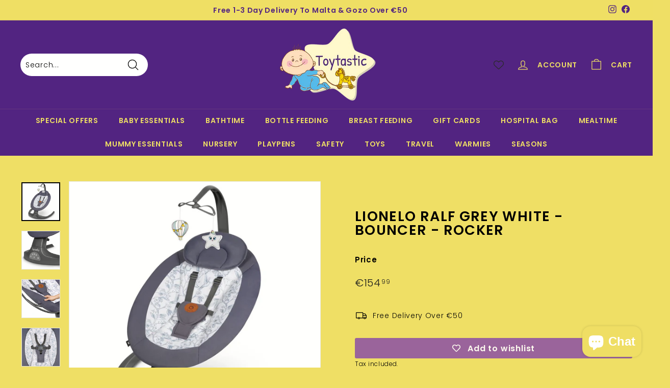

--- FILE ---
content_type: text/html; charset=utf-8
request_url: https://toytasticmalta.com/products/lionelo-ralf-grey-white-bouncer-rocker
body_size: 138133
content:
<!doctype html>
<html class="no-js" lang="en" dir="ltr">
<head>
  <meta charset="utf-8">
  <meta http-equiv="X-UA-Compatible" content="IE=edge,chrome=1">
  <meta name="viewport" content="width=device-width,initial-scale=1">
  <meta name="theme-color" content="#111111">
  <link rel="canonical" href="https://toytasticmalta.com/products/lionelo-ralf-grey-white-bouncer-rocker">
  <link rel="preload" as="script" href="//toytasticmalta.com/cdn/shop/t/16/assets/theme.js?v=112793317153427482581659940108">
  <link rel="preconnect" href="https://cdn.shopify.com">
  <link rel="preconnect" href="https://fonts.shopifycdn.com">
  <link rel="dns-prefetch" href="https://productreviews.shopifycdn.com">
  <link rel="dns-prefetch" href="https://ajax.googleapis.com">
  <link rel="dns-prefetch" href="https://maps.googleapis.com">
  <link rel="dns-prefetch" href="https://maps.gstatic.com"><title>Lionelo Ralf Grey White - Bouncer - Rocker
&ndash; Toytastic Malta
</title>
<meta name="description" content="RALF ROCKER-BOUNCER The movement of rocking is not only associated with safety and soothing for the child, resembling being in mom&#39;s belly, but also has a positive effect on the acquisition of new skills. It stimulates the vestibular system and the senses. It can also translate into the speed of learning to sit up, cra"><meta property="og:site_name" content="Toytastic Malta">
  <meta property="og:url" content="https://toytasticmalta.com/products/lionelo-ralf-grey-white-bouncer-rocker">
  <meta property="og:title" content="Lionelo Ralf Grey White - Bouncer - Rocker">
  <meta property="og:type" content="product">
  <meta property="og:description" content="RALF ROCKER-BOUNCER The movement of rocking is not only associated with safety and soothing for the child, resembling being in mom&#39;s belly, but also has a positive effect on the acquisition of new skills. It stimulates the vestibular system and the senses. It can also translate into the speed of learning to sit up, cra"><meta property="og:image" content="http://toytasticmalta.com/cdn/shop/files/lo_ralf_grey_white_1.jpg?v=1689411785">
    <meta property="og:image:secure_url" content="https://toytasticmalta.com/cdn/shop/files/lo_ralf_grey_white_1.jpg?v=1689411785">
    <meta property="og:image:width" content="1200">
    <meta property="og:image:height" content="1200"><meta name="twitter:site" content="@">
  <meta name="twitter:card" content="summary_large_image">
  <meta name="twitter:title" content="Lionelo Ralf Grey White - Bouncer - Rocker">
  <meta name="twitter:description" content="RALF ROCKER-BOUNCER The movement of rocking is not only associated with safety and soothing for the child, resembling being in mom&#39;s belly, but also has a positive effect on the acquisition of new skills. It stimulates the vestibular system and the senses. It can also translate into the speed of learning to sit up, cra">
<style data-shopify>@font-face {
  font-family: Poppins;
  font-weight: 600;
  font-style: normal;
  font-display: swap;
  src: url("//toytasticmalta.com/cdn/fonts/poppins/poppins_n6.aa29d4918bc243723d56b59572e18228ed0786f6.woff2") format("woff2"),
       url("//toytasticmalta.com/cdn/fonts/poppins/poppins_n6.5f815d845fe073750885d5b7e619ee00e8111208.woff") format("woff");
}

  @font-face {
  font-family: Poppins;
  font-weight: 300;
  font-style: normal;
  font-display: swap;
  src: url("//toytasticmalta.com/cdn/fonts/poppins/poppins_n3.05f58335c3209cce17da4f1f1ab324ebe2982441.woff2") format("woff2"),
       url("//toytasticmalta.com/cdn/fonts/poppins/poppins_n3.6971368e1f131d2c8ff8e3a44a36b577fdda3ff5.woff") format("woff");
}


  @font-face {
  font-family: Poppins;
  font-weight: 600;
  font-style: normal;
  font-display: swap;
  src: url("//toytasticmalta.com/cdn/fonts/poppins/poppins_n6.aa29d4918bc243723d56b59572e18228ed0786f6.woff2") format("woff2"),
       url("//toytasticmalta.com/cdn/fonts/poppins/poppins_n6.5f815d845fe073750885d5b7e619ee00e8111208.woff") format("woff");
}

  @font-face {
  font-family: Poppins;
  font-weight: 300;
  font-style: italic;
  font-display: swap;
  src: url("//toytasticmalta.com/cdn/fonts/poppins/poppins_i3.8536b4423050219f608e17f134fe9ea3b01ed890.woff2") format("woff2"),
       url("//toytasticmalta.com/cdn/fonts/poppins/poppins_i3.0f4433ada196bcabf726ed78f8e37e0995762f7f.woff") format("woff");
}

  @font-face {
  font-family: Poppins;
  font-weight: 600;
  font-style: italic;
  font-display: swap;
  src: url("//toytasticmalta.com/cdn/fonts/poppins/poppins_i6.bb8044d6203f492888d626dafda3c2999253e8e9.woff2") format("woff2"),
       url("//toytasticmalta.com/cdn/fonts/poppins/poppins_i6.e233dec1a61b1e7dead9f920159eda42280a02c3.woff") format("woff");
}

</style><link href="//toytasticmalta.com/cdn/shop/t/16/assets/theme.css?v=10636957782922762741761056869" rel="stylesheet" type="text/css" media="all" />
<style data-shopify>:root {
    --typeHeaderPrimary: Poppins;
    --typeHeaderFallback: sans-serif;
    --typeHeaderSize: 32px;
    --typeHeaderWeight: 600;
    --typeHeaderLineHeight: 1;
    --typeHeaderSpacing: 0.05em;

    --typeBasePrimary:Poppins;
    --typeBaseFallback:sans-serif;
    --typeBaseSize: 14px;
    --typeBaseWeight: 300;
    --typeBaseSpacing: 0.05em;
    --typeBaseLineHeight: 2;

    --colorSmallImageBg: #efdf65;
    --colorSmallImageBgDark: #eedc57;
    --colorLargeImageBg: #0f0f0f;
    --colorLargeImageBgLight: #303030;

    --iconWeight: 3px;
    --iconLinecaps: round;

    
      --buttonRadius: 3px;
      --btnPadding: 11px 25px;
    

    
      --roundness: 15px;
    

    
      --gridThickness: 0px;
    

    --productTileMargin: 10%;
    --collectionTileMargin: 15%;

    --swatchSize: 40px;
  }

  @media screen and (max-width: 768px) {
    :root {
      --typeBaseSize: 12px;

      
        --roundness: 15px;
        --btnPadding: 9px 25px;
      
    }
  }</style><script>
    document.documentElement.className = document.documentElement.className.replace('no-js', 'js');

    window.theme = window.theme || {};
    theme.routes = {
      home: "/",
      collections: "/collections",
      cart: "/cart.js",
      cartPage: "/cart",
      cartAdd: "/cart/add.js",
      cartChange: "/cart/change.js",
      search: "/search"
    };
    theme.strings = {
      soldOut: "Sold Out",
      unavailable: "Unavailable",
      inStockLabel: "In stock, ready to ship",
      stockLabel: "Low stock - [count] items left",
      willNotShipUntil: "Ready to ship [date]",
      willBeInStockAfter: "Back in stock [date]",
      waitingForStock: "Inventory on the way",
      savePrice: "Save [saved_amount]",
      cartEmpty: "Your cart is currently empty.",
      cartTermsConfirmation: "You must agree with the terms and conditions of sales to check out",
      searchCollections: "Collections:",
      searchPages: "Pages:",
      searchArticles: "Articles:"
    };
    theme.settings = {
      dynamicVariantsEnable: true,
      cartType: "page",
      isCustomerTemplate: false,
      moneyFormat: "€{{amount_with_comma_separator}}",
      saveType: "dollar",
      productImageSize: "square",
      productImageCover: true,
      predictiveSearch: true,
      predictiveSearchType: "product,article,page",
      superScriptSetting: true,
      superScriptPrice: true,
      quickView: true,
      quickAdd: true,
      themeName: 'Expanse',
      themeVersion: "3.1.0"
    };
  </script>

  <script>window.performance && window.performance.mark && window.performance.mark('shopify.content_for_header.start');</script><meta name="facebook-domain-verification" content="q71l8quw6wxly2pe1n8jrpqwxu5zjk">
<meta name="google-site-verification" content="1KBjAYitTCtqZ5ujfn67LBDVbHSdGpxGH26RorzvqtQ">
<meta id="shopify-digital-wallet" name="shopify-digital-wallet" content="/57462161578/digital_wallets/dialog">
<meta name="shopify-checkout-api-token" content="e34587875707c91a887953292165797b">
<link rel="alternate" type="application/json+oembed" href="https://toytasticmalta.com/products/lionelo-ralf-grey-white-bouncer-rocker.oembed">
<script async="async" src="/checkouts/internal/preloads.js?locale=en-MT"></script>
<link rel="preconnect" href="https://shop.app" crossorigin="anonymous">
<script async="async" src="https://shop.app/checkouts/internal/preloads.js?locale=en-MT&shop_id=57462161578" crossorigin="anonymous"></script>
<script id="apple-pay-shop-capabilities" type="application/json">{"shopId":57462161578,"countryCode":"MT","currencyCode":"EUR","merchantCapabilities":["supports3DS"],"merchantId":"gid:\/\/shopify\/Shop\/57462161578","merchantName":"Toytastic Malta","requiredBillingContactFields":["postalAddress","email","phone"],"requiredShippingContactFields":["postalAddress","email","phone"],"shippingType":"shipping","supportedNetworks":["visa","masterCard","amex"],"total":{"type":"pending","label":"Toytastic Malta","amount":"1.00"},"shopifyPaymentsEnabled":true,"supportsSubscriptions":true}</script>
<script id="shopify-features" type="application/json">{"accessToken":"e34587875707c91a887953292165797b","betas":["rich-media-storefront-analytics"],"domain":"toytasticmalta.com","predictiveSearch":true,"shopId":57462161578,"locale":"en"}</script>
<script>var Shopify = Shopify || {};
Shopify.shop = "toytastic-malta.myshopify.com";
Shopify.locale = "en";
Shopify.currency = {"active":"EUR","rate":"1.0"};
Shopify.country = "MT";
Shopify.theme = {"name":"Expanse","id":131418914986,"schema_name":"Expanse","schema_version":"3.1.0","theme_store_id":902,"role":"main"};
Shopify.theme.handle = "null";
Shopify.theme.style = {"id":null,"handle":null};
Shopify.cdnHost = "toytasticmalta.com/cdn";
Shopify.routes = Shopify.routes || {};
Shopify.routes.root = "/";</script>
<script type="module">!function(o){(o.Shopify=o.Shopify||{}).modules=!0}(window);</script>
<script>!function(o){function n(){var o=[];function n(){o.push(Array.prototype.slice.apply(arguments))}return n.q=o,n}var t=o.Shopify=o.Shopify||{};t.loadFeatures=n(),t.autoloadFeatures=n()}(window);</script>
<script>
  window.ShopifyPay = window.ShopifyPay || {};
  window.ShopifyPay.apiHost = "shop.app\/pay";
  window.ShopifyPay.redirectState = null;
</script>
<script id="shop-js-analytics" type="application/json">{"pageType":"product"}</script>
<script defer="defer" async type="module" src="//toytasticmalta.com/cdn/shopifycloud/shop-js/modules/v2/client.init-shop-cart-sync_BdyHc3Nr.en.esm.js"></script>
<script defer="defer" async type="module" src="//toytasticmalta.com/cdn/shopifycloud/shop-js/modules/v2/chunk.common_Daul8nwZ.esm.js"></script>
<script type="module">
  await import("//toytasticmalta.com/cdn/shopifycloud/shop-js/modules/v2/client.init-shop-cart-sync_BdyHc3Nr.en.esm.js");
await import("//toytasticmalta.com/cdn/shopifycloud/shop-js/modules/v2/chunk.common_Daul8nwZ.esm.js");

  window.Shopify.SignInWithShop?.initShopCartSync?.({"fedCMEnabled":true,"windoidEnabled":true});

</script>
<script>
  window.Shopify = window.Shopify || {};
  if (!window.Shopify.featureAssets) window.Shopify.featureAssets = {};
  window.Shopify.featureAssets['shop-js'] = {"shop-cart-sync":["modules/v2/client.shop-cart-sync_QYOiDySF.en.esm.js","modules/v2/chunk.common_Daul8nwZ.esm.js"],"init-fed-cm":["modules/v2/client.init-fed-cm_DchLp9rc.en.esm.js","modules/v2/chunk.common_Daul8nwZ.esm.js"],"shop-button":["modules/v2/client.shop-button_OV7bAJc5.en.esm.js","modules/v2/chunk.common_Daul8nwZ.esm.js"],"init-windoid":["modules/v2/client.init-windoid_DwxFKQ8e.en.esm.js","modules/v2/chunk.common_Daul8nwZ.esm.js"],"shop-cash-offers":["modules/v2/client.shop-cash-offers_DWtL6Bq3.en.esm.js","modules/v2/chunk.common_Daul8nwZ.esm.js","modules/v2/chunk.modal_CQq8HTM6.esm.js"],"shop-toast-manager":["modules/v2/client.shop-toast-manager_CX9r1SjA.en.esm.js","modules/v2/chunk.common_Daul8nwZ.esm.js"],"init-shop-email-lookup-coordinator":["modules/v2/client.init-shop-email-lookup-coordinator_UhKnw74l.en.esm.js","modules/v2/chunk.common_Daul8nwZ.esm.js"],"pay-button":["modules/v2/client.pay-button_DzxNnLDY.en.esm.js","modules/v2/chunk.common_Daul8nwZ.esm.js"],"avatar":["modules/v2/client.avatar_BTnouDA3.en.esm.js"],"init-shop-cart-sync":["modules/v2/client.init-shop-cart-sync_BdyHc3Nr.en.esm.js","modules/v2/chunk.common_Daul8nwZ.esm.js"],"shop-login-button":["modules/v2/client.shop-login-button_D8B466_1.en.esm.js","modules/v2/chunk.common_Daul8nwZ.esm.js","modules/v2/chunk.modal_CQq8HTM6.esm.js"],"init-customer-accounts-sign-up":["modules/v2/client.init-customer-accounts-sign-up_C8fpPm4i.en.esm.js","modules/v2/client.shop-login-button_D8B466_1.en.esm.js","modules/v2/chunk.common_Daul8nwZ.esm.js","modules/v2/chunk.modal_CQq8HTM6.esm.js"],"init-shop-for-new-customer-accounts":["modules/v2/client.init-shop-for-new-customer-accounts_CVTO0Ztu.en.esm.js","modules/v2/client.shop-login-button_D8B466_1.en.esm.js","modules/v2/chunk.common_Daul8nwZ.esm.js","modules/v2/chunk.modal_CQq8HTM6.esm.js"],"init-customer-accounts":["modules/v2/client.init-customer-accounts_dRgKMfrE.en.esm.js","modules/v2/client.shop-login-button_D8B466_1.en.esm.js","modules/v2/chunk.common_Daul8nwZ.esm.js","modules/v2/chunk.modal_CQq8HTM6.esm.js"],"shop-follow-button":["modules/v2/client.shop-follow-button_CkZpjEct.en.esm.js","modules/v2/chunk.common_Daul8nwZ.esm.js","modules/v2/chunk.modal_CQq8HTM6.esm.js"],"lead-capture":["modules/v2/client.lead-capture_BntHBhfp.en.esm.js","modules/v2/chunk.common_Daul8nwZ.esm.js","modules/v2/chunk.modal_CQq8HTM6.esm.js"],"checkout-modal":["modules/v2/client.checkout-modal_CfxcYbTm.en.esm.js","modules/v2/chunk.common_Daul8nwZ.esm.js","modules/v2/chunk.modal_CQq8HTM6.esm.js"],"shop-login":["modules/v2/client.shop-login_Da4GZ2H6.en.esm.js","modules/v2/chunk.common_Daul8nwZ.esm.js","modules/v2/chunk.modal_CQq8HTM6.esm.js"],"payment-terms":["modules/v2/client.payment-terms_MV4M3zvL.en.esm.js","modules/v2/chunk.common_Daul8nwZ.esm.js","modules/v2/chunk.modal_CQq8HTM6.esm.js"]};
</script>
<script>(function() {
  var isLoaded = false;
  function asyncLoad() {
    if (isLoaded) return;
    isLoaded = true;
    var urls = ["https:\/\/gdprcdn.b-cdn.net\/js\/gdpr_cookie_consent.min.js?shop=toytastic-malta.myshopify.com","https:\/\/storage.googleapis.com\/timesact-resources\/scripts\/timesact.js?shop=toytastic-malta.myshopify.com","https:\/\/sellup.herokuapp.com\/upseller.js?shop=toytastic-malta.myshopify.com"];
    for (var i = 0; i < urls.length; i++) {
      var s = document.createElement('script');
      s.type = 'text/javascript';
      s.async = true;
      s.src = urls[i];
      var x = document.getElementsByTagName('script')[0];
      x.parentNode.insertBefore(s, x);
    }
  };
  if(window.attachEvent) {
    window.attachEvent('onload', asyncLoad);
  } else {
    window.addEventListener('load', asyncLoad, false);
  }
})();</script>
<script id="__st">var __st={"a":57462161578,"offset":3600,"reqid":"851e75ca-7c58-4c4d-bf0a-34bdf9839dc1-1769002499","pageurl":"toytasticmalta.com\/products\/lionelo-ralf-grey-white-bouncer-rocker","u":"7ff69ac55269","p":"product","rtyp":"product","rid":8505722175835};</script>
<script>window.ShopifyPaypalV4VisibilityTracking = true;</script>
<script id="captcha-bootstrap">!function(){'use strict';const t='contact',e='account',n='new_comment',o=[[t,t],['blogs',n],['comments',n],[t,'customer']],c=[[e,'customer_login'],[e,'guest_login'],[e,'recover_customer_password'],[e,'create_customer']],r=t=>t.map((([t,e])=>`form[action*='/${t}']:not([data-nocaptcha='true']) input[name='form_type'][value='${e}']`)).join(','),a=t=>()=>t?[...document.querySelectorAll(t)].map((t=>t.form)):[];function s(){const t=[...o],e=r(t);return a(e)}const i='password',u='form_key',d=['recaptcha-v3-token','g-recaptcha-response','h-captcha-response',i],f=()=>{try{return window.sessionStorage}catch{return}},m='__shopify_v',_=t=>t.elements[u];function p(t,e,n=!1){try{const o=window.sessionStorage,c=JSON.parse(o.getItem(e)),{data:r}=function(t){const{data:e,action:n}=t;return t[m]||n?{data:e,action:n}:{data:t,action:n}}(c);for(const[e,n]of Object.entries(r))t.elements[e]&&(t.elements[e].value=n);n&&o.removeItem(e)}catch(o){console.error('form repopulation failed',{error:o})}}const l='form_type',E='cptcha';function T(t){t.dataset[E]=!0}const w=window,h=w.document,L='Shopify',v='ce_forms',y='captcha';let A=!1;((t,e)=>{const n=(g='f06e6c50-85a8-45c8-87d0-21a2b65856fe',I='https://cdn.shopify.com/shopifycloud/storefront-forms-hcaptcha/ce_storefront_forms_captcha_hcaptcha.v1.5.2.iife.js',D={infoText:'Protected by hCaptcha',privacyText:'Privacy',termsText:'Terms'},(t,e,n)=>{const o=w[L][v],c=o.bindForm;if(c)return c(t,g,e,D).then(n);var r;o.q.push([[t,g,e,D],n]),r=I,A||(h.body.append(Object.assign(h.createElement('script'),{id:'captcha-provider',async:!0,src:r})),A=!0)});var g,I,D;w[L]=w[L]||{},w[L][v]=w[L][v]||{},w[L][v].q=[],w[L][y]=w[L][y]||{},w[L][y].protect=function(t,e){n(t,void 0,e),T(t)},Object.freeze(w[L][y]),function(t,e,n,w,h,L){const[v,y,A,g]=function(t,e,n){const i=e?o:[],u=t?c:[],d=[...i,...u],f=r(d),m=r(i),_=r(d.filter((([t,e])=>n.includes(e))));return[a(f),a(m),a(_),s()]}(w,h,L),I=t=>{const e=t.target;return e instanceof HTMLFormElement?e:e&&e.form},D=t=>v().includes(t);t.addEventListener('submit',(t=>{const e=I(t);if(!e)return;const n=D(e)&&!e.dataset.hcaptchaBound&&!e.dataset.recaptchaBound,o=_(e),c=g().includes(e)&&(!o||!o.value);(n||c)&&t.preventDefault(),c&&!n&&(function(t){try{if(!f())return;!function(t){const e=f();if(!e)return;const n=_(t);if(!n)return;const o=n.value;o&&e.removeItem(o)}(t);const e=Array.from(Array(32),(()=>Math.random().toString(36)[2])).join('');!function(t,e){_(t)||t.append(Object.assign(document.createElement('input'),{type:'hidden',name:u})),t.elements[u].value=e}(t,e),function(t,e){const n=f();if(!n)return;const o=[...t.querySelectorAll(`input[type='${i}']`)].map((({name:t})=>t)),c=[...d,...o],r={};for(const[a,s]of new FormData(t).entries())c.includes(a)||(r[a]=s);n.setItem(e,JSON.stringify({[m]:1,action:t.action,data:r}))}(t,e)}catch(e){console.error('failed to persist form',e)}}(e),e.submit())}));const S=(t,e)=>{t&&!t.dataset[E]&&(n(t,e.some((e=>e===t))),T(t))};for(const o of['focusin','change'])t.addEventListener(o,(t=>{const e=I(t);D(e)&&S(e,y())}));const B=e.get('form_key'),M=e.get(l),P=B&&M;t.addEventListener('DOMContentLoaded',(()=>{const t=y();if(P)for(const e of t)e.elements[l].value===M&&p(e,B);[...new Set([...A(),...v().filter((t=>'true'===t.dataset.shopifyCaptcha))])].forEach((e=>S(e,t)))}))}(h,new URLSearchParams(w.location.search),n,t,e,['guest_login'])})(!0,!0)}();</script>
<script integrity="sha256-4kQ18oKyAcykRKYeNunJcIwy7WH5gtpwJnB7kiuLZ1E=" data-source-attribution="shopify.loadfeatures" defer="defer" src="//toytasticmalta.com/cdn/shopifycloud/storefront/assets/storefront/load_feature-a0a9edcb.js" crossorigin="anonymous"></script>
<script crossorigin="anonymous" defer="defer" src="//toytasticmalta.com/cdn/shopifycloud/storefront/assets/shopify_pay/storefront-65b4c6d7.js?v=20250812"></script>
<script data-source-attribution="shopify.dynamic_checkout.dynamic.init">var Shopify=Shopify||{};Shopify.PaymentButton=Shopify.PaymentButton||{isStorefrontPortableWallets:!0,init:function(){window.Shopify.PaymentButton.init=function(){};var t=document.createElement("script");t.src="https://toytasticmalta.com/cdn/shopifycloud/portable-wallets/latest/portable-wallets.en.js",t.type="module",document.head.appendChild(t)}};
</script>
<script data-source-attribution="shopify.dynamic_checkout.buyer_consent">
  function portableWalletsHideBuyerConsent(e){var t=document.getElementById("shopify-buyer-consent"),n=document.getElementById("shopify-subscription-policy-button");t&&n&&(t.classList.add("hidden"),t.setAttribute("aria-hidden","true"),n.removeEventListener("click",e))}function portableWalletsShowBuyerConsent(e){var t=document.getElementById("shopify-buyer-consent"),n=document.getElementById("shopify-subscription-policy-button");t&&n&&(t.classList.remove("hidden"),t.removeAttribute("aria-hidden"),n.addEventListener("click",e))}window.Shopify?.PaymentButton&&(window.Shopify.PaymentButton.hideBuyerConsent=portableWalletsHideBuyerConsent,window.Shopify.PaymentButton.showBuyerConsent=portableWalletsShowBuyerConsent);
</script>
<script>
  function portableWalletsCleanup(e){e&&e.src&&console.error("Failed to load portable wallets script "+e.src);var t=document.querySelectorAll("shopify-accelerated-checkout .shopify-payment-button__skeleton, shopify-accelerated-checkout-cart .wallet-cart-button__skeleton"),e=document.getElementById("shopify-buyer-consent");for(let e=0;e<t.length;e++)t[e].remove();e&&e.remove()}function portableWalletsNotLoadedAsModule(e){e instanceof ErrorEvent&&"string"==typeof e.message&&e.message.includes("import.meta")&&"string"==typeof e.filename&&e.filename.includes("portable-wallets")&&(window.removeEventListener("error",portableWalletsNotLoadedAsModule),window.Shopify.PaymentButton.failedToLoad=e,"loading"===document.readyState?document.addEventListener("DOMContentLoaded",window.Shopify.PaymentButton.init):window.Shopify.PaymentButton.init())}window.addEventListener("error",portableWalletsNotLoadedAsModule);
</script>

<script type="module" src="https://toytasticmalta.com/cdn/shopifycloud/portable-wallets/latest/portable-wallets.en.js" onError="portableWalletsCleanup(this)" crossorigin="anonymous"></script>
<script nomodule>
  document.addEventListener("DOMContentLoaded", portableWalletsCleanup);
</script>

<link id="shopify-accelerated-checkout-styles" rel="stylesheet" media="screen" href="https://toytasticmalta.com/cdn/shopifycloud/portable-wallets/latest/accelerated-checkout-backwards-compat.css" crossorigin="anonymous">
<style id="shopify-accelerated-checkout-cart">
        #shopify-buyer-consent {
  margin-top: 1em;
  display: inline-block;
  width: 100%;
}

#shopify-buyer-consent.hidden {
  display: none;
}

#shopify-subscription-policy-button {
  background: none;
  border: none;
  padding: 0;
  text-decoration: underline;
  font-size: inherit;
  cursor: pointer;
}

#shopify-subscription-policy-button::before {
  box-shadow: none;
}

      </style>

<script>window.performance && window.performance.mark && window.performance.mark('shopify.content_for_header.end');</script>

  <script src="//toytasticmalta.com/cdn/shop/t/16/assets/vendor-scripts-v2.js" defer="defer"></script>
  <script src="//toytasticmalta.com/cdn/shop/t/16/assets/theme.js?v=112793317153427482581659940108" defer="defer"></script>

  










<!-- BEGIN app block: shopify://apps/vitals/blocks/app-embed/aeb48102-2a5a-4f39-bdbd-d8d49f4e20b8 --><link rel="preconnect" href="https://appsolve.io/" /><link rel="preconnect" href="https://cdn-sf.vitals.app/" /><script data-ver="58" id="vtlsAebData" class="notranslate">window.vtlsLiquidData = window.vtlsLiquidData || {};window.vtlsLiquidData.buildId = 55948;

window.vtlsLiquidData.apiHosts = {
	...window.vtlsLiquidData.apiHosts,
	"1": "https://appsolve.io"
};
	window.vtlsLiquidData.moduleSettings = {"21":{"142":true,"143":"left","144":0,"145":0,"190":true,"216":"222222","217":true,"218":0,"219":0,"220":"center","248":true,"278":"ffffff","279":true,"280":"ffffff","281":"eaeaea","287":"reviews","288":"See more reviews","289":"Write a Review","290":"Share your experience","291":"Rating","292":"Name","293":"Review","294":"We'd love to see a picture","295":"Submit Review","296":"Cancel","297":"No reviews yet. Be the first to add a review.","333":20,"334":100,"335":10,"336":50,"410":true,"447":"Thank you for adding your review!","481":"{{ stars }} {{ averageRating }} ({{ totalReviews }} {{ reviewsTranslation }})","482":"{{ stars }} ({{ totalReviews }})","483":19,"484":18,"494":2,"504":"Only image file types are supported for upload","507":true,"508":"E-mail","510":"00a332","563":"The review could not be added. If the problem persists, please contact us.","598":"Store reply","688":"Customers from all over the world love our products!","689":"Happy Customers","691":false,"745":true,"746":"columns","747":true,"748":"ffce07","752":"Verified buyer","787":"columns","788":true,"793":"000000","794":"ffffff","846":"5e5e5e","877":"222222","878":"737373","879":"f7f7f7","880":"5e5e5e","948":0,"949":0,"951":"{}","994":"Our Customers Love Us","996":1,"1002":4,"1003":false,"1005":false,"1034":false,"1038":20,"1039":20,"1040":10,"1041":10,"1042":100,"1043":50,"1044":"columns","1045":true,"1046":"5e5e5e","1047":"5e5e5e","1048":"222222","1061":false,"1062":0,"1063":0,"1064":"Collected by","1065":"From {{reviews_count}} reviews","1067":true,"1068":false,"1069":true,"1070":true,"1072":"{}","1073":"left","1074":"center","1078":true,"1089":"{}","1090":0},"22":{"165":true,"193":"f31212","234":"Customers who bought this also bought","238":"left","323":"From","325":"Add to Cart","342":false,"406":true,"445":"Out of stock","486":"","856":"ffffff","857":"f6f6f6","858":"4f4f4f","960":"{\"productTitle\":{\"traits\":{\"fontWeight\":{\"default\":\"600\"}}}}","1015":1,"1017":1,"1019":false,"1022":true},"34":{"184":false,"192":true,"233":"Recently Viewed","237":"left","254":"f31212","324":"Add to Cart","343":false,"405":true,"439":"From","444":"Out of stock","853":"ffffff","854":"f6f6f6","855":"4f4f4f","957":"{\"productTitle\":{\"traits\":{\"fontWeight\":{\"default\":\"600\"}}}}","1016":1,"1018":1,"1020":false,"1027":true},"48":{"469":true,"491":true,"588":true,"595":false,"603":"","605":"","606":"","781":true,"783":1,"876":0,"1076":true,"1105":0,"1198":false},"57":{"710":"Wishlist","711":"Save your favorite products for later","712":"Add to Wishlist","713":"Added to Wishlist","714":true,"716":true,"717":"f31212","718":"From","719":"Add to cart","720":true,"721":"Out of stock","722":16,"766":"Share","767":"Share Wishlist","768":"Copy link","769":"Link copied","770":"Your Wishlist is empty. ","771":true,"772":"My Wishlist","778":"ffffff","779":"000000","780":"ffffff","791":"","792":"","801":true,"804":"000000","805":"FFFFFF","874":"header","889":"Added to cart","896":"light","897":"2A2A2A","898":20,"899":"121212","900":"FFFFFF","901":16,"990":0,"992":"{}","1189":false,"1195":"\/a\/page","1196":"\/a\/page","1206":false}};

window.vtlsLiquidData.shopThemeName = "Expanse";window.vtlsLiquidData.settingTranslation = {"34":{"233":{"en":"Recently Viewed"},"324":{"en":"Add to Cart"},"439":{"en":"From"},"444":{"en":"Out of stock"}},"22":{"234":{"en":"Customers who bought this also bought"},"323":{"en":"From"},"325":{"en":"Add to Cart"},"445":{"en":"Out of stock"}},"21":{"287":{"en":"reviews"},"288":{"en":"See more reviews"},"289":{"en":"Write a Review"},"290":{"en":"Share your experience"},"291":{"en":"Rating"},"292":{"en":"Name"},"293":{"en":"Review"},"294":{"en":"We'd love to see a picture"},"295":{"en":"Submit Review"},"296":{"en":"Cancel"},"297":{"en":"No reviews yet. Be the first to add a review."},"447":{"en":"Thank you for adding your review!"},"481":{"en":"{{ stars }} {{ averageRating }} ({{ totalReviews }} {{ reviewsTranslation }})"},"482":{"en":"{{ stars }} ({{ totalReviews }})"},"504":{"en":"Only image file types are supported for upload"},"508":{"en":"E-mail"},"563":{"en":"The review could not be added. If the problem persists, please contact us."},"598":{"en":"Store reply"},"688":{"en":"Customers from all over the world love our products!"},"689":{"en":"Happy Customers"},"752":{"en":"Verified buyer"},"994":{"en":"Our Customers Love Us"},"1064":{"en":"Collected by"},"1065":{"en":"From {{reviews_count}} reviews"}},"57":{"710":{"en":"Wishlist"},"711":{"en":"Save your favorite products for later"},"712":{"en":"Add to Wishlist"},"713":{"en":"Added to Wishlist"},"718":{"en":"From"},"719":{"en":"Add to cart"},"721":{"en":"Out of stock"},"766":{"en":"Share"},"767":{"en":"Share Wishlist"},"768":{"en":"Copy link"},"769":{"en":"Link copied"},"770":{"en":"Your Wishlist is empty. "},"772":{"en":"My Wishlist"},"889":{"en":"Added to cart"}}};window.vtlsLiquidData.shopSettings={};window.vtlsLiquidData.shopSettings.cartType="page";window.vtlsLiquidData.spat="23f6feacc66cd22d62317cca4c757705";window.vtlsLiquidData.shopInfo={id:57462161578,domain:"toytasticmalta.com",shopifyDomain:"toytastic-malta.myshopify.com",primaryLocaleIsoCode: "en",defaultCurrency:"EUR",enabledCurrencies:["EUR"],moneyFormat:"€{{amount_with_comma_separator}}",moneyWithCurrencyFormat:"€{{amount_with_comma_separator}} EUR",appId:"1",appName:"Vitals",};window.vtlsLiquidData.acceptedScopes = {"1":[49,12,38,9,17,15,29,51,23,46,19,31,32,34,3,7,1,47,11,4,21,28,26,25,27,53,50,13,10,18,16,30,52,24,20,33,35,14,36,8,2,48,37,22]};window.vtlsLiquidData.product = {"id": 8505722175835,"available": true,"title": "Lionelo Ralf Grey White - Bouncer - Rocker","handle": "lionelo-ralf-grey-white-bouncer-rocker","vendor": "Lionelo","type": "","tags": [],"description": "1","featured_image":{"src": "//toytasticmalta.com/cdn/shop/files/lo_ralf_grey_white_1.jpg?v=1689411785","aspect_ratio": "1.0"},"collectionIds": [289693204650,647712080219,286963761322,274547212458],"variants": [{"id": 47506454872411,"title": "Default Title","option1": "Default Title","option2": null,"option3": null,"price": 15499,"compare_at_price": null,"available": true,"image":null,"featured_media_id":null,"is_preorderable":0}],"options": [{"name": "Title"}],"metafields": {"reviews": {}}};window.vtlsLiquidData.cacheKeys = [1750464692,1768972130,1748771545,1748771795,1756460238,1748771545,1748771545,1750464693 ];</script><script id="vtlsAebDynamicFunctions" class="notranslate">window.vtlsLiquidData = window.vtlsLiquidData || {};window.vtlsLiquidData.dynamicFunctions = ({$,vitalsGet,vitalsSet,VITALS_GET_$_DESCRIPTION,VITALS_GET_$_END_SECTION,VITALS_GET_$_ATC_FORM,VITALS_GET_$_ATC_BUTTON,submit_button,form_add_to_cart,cartItemVariantId,VITALS_EVENT_CART_UPDATED,VITALS_EVENT_DISCOUNTS_LOADED,VITALS_EVENT_RENDER_CAROUSEL_STARS,VITALS_EVENT_RENDER_COLLECTION_STARS,VITALS_EVENT_SMART_BAR_RENDERED,VITALS_EVENT_SMART_BAR_CLOSED,VITALS_EVENT_TABS_RENDERED,VITALS_EVENT_VARIANT_CHANGED,VITALS_EVENT_ATC_BUTTON_FOUND,VITALS_IS_MOBILE,VITALS_PAGE_TYPE,VITALS_APPEND_CSS,VITALS_HOOK__CAN_EXECUTE_CHECKOUT,VITALS_HOOK__GET_CUSTOM_CHECKOUT_URL_PARAMETERS,VITALS_HOOK__GET_CUSTOM_VARIANT_SELECTOR,VITALS_HOOK__GET_IMAGES_DEFAULT_SIZE,VITALS_HOOK__ON_CLICK_CHECKOUT_BUTTON,VITALS_HOOK__DONT_ACCELERATE_CHECKOUT,VITALS_HOOK__ON_ATC_STAY_ON_THE_SAME_PAGE,VITALS_HOOK__CAN_EXECUTE_ATC,VITALS_FLAG__IGNORE_VARIANT_ID_FROM_URL,VITALS_FLAG__UPDATE_ATC_BUTTON_REFERENCE,VITALS_FLAG__UPDATE_CART_ON_CHECKOUT,VITALS_FLAG__USE_CAPTURE_FOR_ATC_BUTTON,VITALS_FLAG__USE_FIRST_ATC_SPAN_FOR_PRE_ORDER,VITALS_FLAG__USE_HTML_FOR_STICKY_ATC_BUTTON,VITALS_FLAG__STOP_EXECUTION,VITALS_FLAG__USE_CUSTOM_COLLECTION_FILTER_DROPDOWN,VITALS_FLAG__PRE_ORDER_START_WITH_OBSERVER,VITALS_FLAG__PRE_ORDER_OBSERVER_DELAY,VITALS_FLAG__ON_CHECKOUT_CLICK_USE_CAPTURE_EVENT,handle,}) => {return {"147": {"location":"form","locator":"after"},};};</script><script id="vtlsAebDocumentInjectors" class="notranslate">window.vtlsLiquidData = window.vtlsLiquidData || {};window.vtlsLiquidData.documentInjectors = ({$,vitalsGet,vitalsSet,VITALS_IS_MOBILE,VITALS_APPEND_CSS}) => {const documentInjectors = {};documentInjectors["12"]={};documentInjectors["12"]["d"]=[];documentInjectors["12"]["d"]["0"]={};documentInjectors["12"]["d"]["0"]["a"]=[];documentInjectors["12"]["d"]["0"]["s"]="form[action*=\"\/cart\/add\"]:visible:not([id*=\"product-form-installment\"]):not([id*=\"product-installment-form\"]):not(.vtls-exclude-atc-injector *)";documentInjectors["12"]["d"]["1"]={};documentInjectors["12"]["d"]["1"]["a"]=null;documentInjectors["12"]["d"]["1"]["s"]=".product-single__form";documentInjectors["11"]={};documentInjectors["11"]["d"]=[];documentInjectors["11"]["d"]["0"]={};documentInjectors["11"]["d"]["0"]["a"]={"ctx":"inside","last":false};documentInjectors["11"]["d"]["0"]["s"]="[name=\"add\"]:not(.swym-button)";documentInjectors["1"]={};documentInjectors["1"]["d"]=[];documentInjectors["1"]["d"]["0"]={};documentInjectors["1"]["d"]["0"]["a"]=null;documentInjectors["1"]["d"]["0"]["s"]=".collapsibles-wrapper";documentInjectors["1"]["d"]["1"]={};documentInjectors["1"]["d"]["1"]["a"]=null;documentInjectors["1"]["d"]["1"]["s"]=".product-single__meta";documentInjectors["2"]={};documentInjectors["2"]["d"]=[];documentInjectors["2"]["d"]["0"]={};documentInjectors["2"]["d"]["0"]["a"]={"l":"append"};documentInjectors["2"]["d"]["0"]["s"]=".main-content";documentInjectors["5"]={};documentInjectors["5"]["m"]=[];documentInjectors["5"]["m"]["0"]={};documentInjectors["5"]["m"]["0"]["a"]={"l":"prepend"};documentInjectors["5"]["m"]["0"]["s"]=".site-nav \u003e .site-nav__icons";documentInjectors["5"]["d"]=[];documentInjectors["5"]["d"]["0"]={};documentInjectors["5"]["d"]["0"]["a"]={"l":"prepend","css":"display: inline-block;vertical-align: middle;padding-left: 12px; padding-right: 12px;"};documentInjectors["5"]["d"]["0"]["s"]=".site-nav__icons";documentInjectors["6"]={};documentInjectors["6"]["d"]=[];documentInjectors["6"]["d"]["0"]={};documentInjectors["6"]["d"]["0"]["a"]=null;documentInjectors["6"]["d"]["0"]["s"]="#CollectionAjaxContent";documentInjectors["6"]["d"]["1"]={};documentInjectors["6"]["d"]["1"]["a"]=[];documentInjectors["6"]["d"]["1"]["s"]=".product-grid";documentInjectors["19"]={};documentInjectors["19"]["d"]=[];documentInjectors["19"]["d"]["0"]={};documentInjectors["19"]["d"]["0"]["a"]={"jqMethods":[{"args":"[class*=\"title\"]","name":"find"}]};documentInjectors["19"]["d"]["0"]["s"]="a[href$=\"\/products\/{{handle}}\"]:visible";return documentInjectors;};</script><script id="vtlsAebBundle" src="https://cdn-sf.vitals.app/assets/js/bundle-b6a1777ff0b0454bba4abcd4f1751111.js" async></script>

<!-- END app block --><!-- BEGIN app block: shopify://apps/libautech-smart-upsell/blocks/app-embed/29106eb9-9dd6-4ab4-91b8-a8cef8123cab -->











<!-- BEGIN app snippet: logUtils --><script>
    window.LBTUSendLog = function ({ level, type, message, properties, offerId, offerType }) {
        fetch("/apps/libautech-upsell/logs", {
            method: "POST",
            headers: {
                "Content-Type": "application/json"
            },
            body: JSON.stringify({
                level: level,
                type: type,
                message: message,
                pageUrl: window.location.href,
                offerId: offerId,
                offerType: offerType,
                properties: properties
            })
        });
    };
</script><!-- END app snippet -->
<!-- BEGIN app snippet: prepareScript --><script>
    // Set widget from metafield (or null if doesn't exist)
    
    window.LBTU_RAW_CODE = {"version":"4b11666df293","code":"H4sIAAAAAAACE+y9CXfbOLIw+ldkvlwfcgwpku1sVNM6ju100pPY7tjpTLeOrkNRkMU2RSoi6SWS\/vurKiwEKcpJ99z7vXnnfL3IJABiKRRqQ6EQJHGaRLwVJde29V9B\/zyMbxoXd+E4a7wPk3hgsYYVJFEydxuY1W2Mkzhr3vHwepK5jWESjbDEp1nKo6hxcp\/xOIXPGlHij\/io0Wzc7g87nefPn4\/Gu6\/2LKfbuPXnjbOMPWGXERtn7Iyzi4gdRew8Yg+c+ZylnL2O2JPMW6zYTeT1B+xd7D31gzBb8nu756bL62W8nC2fOMv5bLK8noejZXKXLqdxsIyzu2UY834wGSy\/Jcnyv5P5aBlmfO4\/DdlJ5h3O5\/5DK0zpb3ecx0GGvY0zO2PcWYyTuY39ixph3OBO1o8GHoef7pxn+TxuZCv9yRW3M2eRbW9nrZk\/53F2mox4+a0159Pklh9NwmgEhYtv\/8DWWOQssK2QxSxhPoy2i80nounE86wb\/mD1QuhAMnDxfc7HVi8W7z780FM3HNv+\/DqfQqNpK+LxdTY52N3etv1WgA1DZ7y1\/L3eWdYK\/CgqPmW7jhs5LHuY8WTcyKA51V0LRzXiYz+PsvN5Mku3vDiPIkf3tpzrUNc87zYJR402dgTfy2UgxVEwfYew9xmCgaotwEQ5ACfME7BKvAV20M3YDKtxOQMYuREDyLghu7q6cbEKeFB\/h24bfrl6DcRDADifzfMgA6wW3YS8Wzfu9XZ2LrFc6DY78Cd32yvVzdijUW9vP2ndxjC5W+VXO3FYUnT9fWw7C\/HlIsjniBHU9Koocob4o\/BKz1WRH0qczCZh2qLhehmjF+h+xu8zjxeF72VhQAYuOuroqq+uepgNfxn+hDsdh\/rS1dje5T9hzo1Ejy7f2XGgJjvyKLnPB44abgQJcuyqBUrSK0TiTwsfTCSiPoiGi26fRggE7ANMM2KynVGTujl8CWRztDoxgVOZoDX0U05ZjHvtvzmGxVqFYjjDOfdvVnJQ1E1j6nJa+\/YWfjUCDKe\/3lbb2d4eAwHI0wnkb29v\/YwZ852d5fIM2nsCS2CYQB38I49HfB7G11DIts94bdZyeRE59s8m3fg5swsapZcGUg+Wep0utC0H7+jHg5T6lCbzzD7C9e3h2wTIu+3AR7ocU2OJ5MJlsWeHHmBT5kDOLf5wliA19vGHw\/s59j7ygHgCpQ4dKueF+LvTYXJdFAsEGr\/nNn1H\/canWNTTiv0pT2d+wD99fMf2drexkrzXjwdivSYMlibgT+iwrS1b5TvMd1hUNErPNNf4EA68iL2P7AQak+Vwzre3YTIjx3G6YnK8dgHe48iuAJXlLGBjgaEjNmQzNmFTds3uvXCbOnGzXN4AwfC4gjzOTu49iW1ASnYP3185bATYOfrpqjsClLRnhGA3\/VGBj\/bQm2GPPa\/Z6T3J3Ps+vQ6WyydA6ChnxK49gB68Qi\/KnWMT+ppDSSCD29tD\/LPlyTd7KP7ecvFENJbNHDYWeErFqJFguZxAhsOmitJNdAen3sRh+9tYLF8uhzgAoPD4etPLvXeRPYPOwOqWq3+2tvq3t6+3FEuAL67dCdSae5NWDITsIhxGiPHUjXzba77QzIGmzZuyvJglgG2VKxTQAOBKfB55YzYEwCuicePF\/K5BfN+OgVZDVvJT3E1wTnzipAXREaPwtzxrmIBs5BMLLBILmgZDSHaGDCoQRAYZnSwHowceA8OylksjLc6nQz4vpw3D6zDOIM1vGZzJ8y7o+x6wQZo0X8yd\/nHck8z2Hcw\/YwvFQFx\/tVauUq8YpQ89Hh608XOf5ov5gs3AX+Cq8AuY0aNfsQp9ogOuj+scWBF9T+MewnJPBSG2A88nhD2MbR\/mKGcjB+Da7MB0j5pNZqde1A8GSPdSQiZv10E6RF8vlymtZnrpQVXiu\/hg3Bs2m278E2I3zJcSUkS3t0poZvui2n3HcYFx5JAC9eSwsLAKfNyBx50d1w4OckqDF1Z8BDisZpJ4JLCQkZB0CGHGAmFwFAbCbNm72zQcNS7AfSAQQD+BaKUwwMPIThk8KLQODSEnqgiD2ORGLirIfyjQDUh0uwvtxD+FivzEyPWAbmLj8EfMFMcViq\/Uju4EX2WCKAKRtkl0xdZgNBFJGH4YpzbHEXGPeDcSUUjj8+w1h15wwYsZXy4Jy5jgotzpjpIGx0q5ubq7d4CgQP8VzCATuMIlje+l0ScNmESKNCrHg4aA8WQKVwxJVa3S5dI+wZ72kOFNua3qAoK\/gOqAJDsrx+WKQ0OXi+YONVkRMyGE8oyWAkheYoXkQhuAGco9T4soUER1CvANVnSOSdvbKT5JmAKG5IQhWmrCWsIDOzeRSBTpddy2Q0gXexEIookX7XS68YHXXi6TnzSrIWkPU+nBxr7FuLKKimo7ozoQd+NmcwVfFlUWFSV\/oaIE18RKykrNTgHSE65Qm\/fboBJYTQtnhpMOAGj0YENmr2dZsOhAPvMiufItSzGSaMugmO\/iVsbTDHCyF7nRjjW7t4q23mQ1XKGbuUIgBlL8EHHLKZZWVNBnB\/qE2a0gTS9RrgZ5OEr5oigcFoVJ2isXDz0YAaANThhHfSh0EL\/xCTACgSA+gO5BQZz2qCgbObCAIxy9F8JvpTxmOCvsTQMHIqCYQCd4v4OPQBASD5YUjBG1zVkEIpQNirT1pGMBegNfa2XJ++SOz49AtLVxjfqksS2XCJUkfpMEeXqWI\/MxEt4Ba\/NbaRRCbbu4YNQjSIkwJOhgBOoqvfX5ToKSVtQLe1ErB0ksd218AF0+a\/mj0ckt6D7vwzTjMYcxs6SXche0\/IRIrdCQN5fRMwHqlzXJspn79Ond3V3rbq+VzK+f7rbb7afpLcyhCYCn90Bwbuy3S3fiPGXWxHKKrPQURM0nkJpaonICLKDZXTjKJghZeJ6QdUO9oNotHiPoonyECZzKx8wfvgOh\/V6+jpK7GK0f8nWe3F3MSILAtyCJjLc5kC35OEtmAIi5JREnc7L5w0KsClwhQh9pZKvAz4LJYmVgseYNMDGRokPw4G11EE\/2B1ty4QlYH2aAyMM8A1KMEwCr0UhhiARFV6CWDq5GYBqG9vORG5qrJrFC+ST9VPIy0Lzorc+JXOxkRDjhRSqo+PQAaloxDa3sJ0AdSVe0CGg\/aXFEkJ78ix0HQm706J7XCe6iF2NWEtzZFbthD+yS3bJzdseO2Gt27IkOit4ZklJZzSVxoLP7ktTHnMRXoYxEQhkB3Sj1ODF\/kloHDrPHoNmBfIR6IfRakCM5dcclto6zDXn3UIGQwa5gHuZJlmBpCxDieHv7uKVTYC5RTWQ3HjRxrAwCyEyhqbA\/RnF+wB68ce+mdyNqbN36Uc5dzHJDUoeC3rVnj6jLAXU5IMluBD8nrn3VExkjkpuP7Xv24Li2mRZmlMhGJenyGN5F77zfQM6+2d6+aaX5EKQoyBBmjHt4SjM\/A4ZuyyciJyNt2Xhg2IvYC0GEH0nlmpImqHvCQzqEB4ddbW9jaqp4sS3eZKWUf9y65tkxqNS3fHSBqW\/mydQwY+mP1Fc6Qei19Ay0FN7okW2u0L5XpUGV8eRoQT2TFVPmrcfZ0Hm0X2owCI7pLIkB5T+HUfQhyeNs65E8W8JD5xyHo8pHAEAh\/NSUKmjtD\/XuHvS52VpHPvKAwzcl+D5SRCDQFnaMY8F0kuTR6EgV\/[base64]\/mabpY5LnWYkTGc7O+c\/7T7Dpspjg5VEWwBHog5NdkKkMMp4tl7ORjIC87Y1xPmBzIvYn8EKkNpXeQLtqbexDE4ZVHXkjdlYlR9LzdI7w2etwEBFR96TyB5LnqGMCqSjk3kM9Ksjp3fk9o8GNRwXRkE2VK4XDppzOs87m9CbXUtye0LgEgxXCDm4rogj42Im40IO6o\/kyZBx0som0DO9vkF\/z3ud520XeHQ3BT3FVDDp1VBGndQrJyT9BJRbkOLOxqCxD6RZmTA4FTiD7bz2EoVpr5vNrnPF7aT\/eiAlyQ1Eo4vYz+0TUoVEXYmnteCCVPXsKqWRlTmuEiw+gSorqjdAj4CXwhIJHKNwPOYjKXMwlFgIPD1hfXNTY5dC2x6UUTlEi8JPyojWDWE53XI76ocD0EV2dvQfhwYVoHUX\/oDgmKE2UKaLMDckxHoxzj2LFfuulktAORebUTHSFTH5kCjAltCHtyDvGYbwJ5G5eSINASDnJsM\/eYDKTGElQPlL7COgsStzlYFg6s\/sJ5HjigVoWtk\/xevSpJAlA1aSJmF2BJ0wxbZClrxCrRF0k178qOriYrmpD8pHfcHOq1cvn36AfPr58N5yY5CbNhV99fR+kk0jUEgTc9skgHkNftLIG8jNkZmXCGucZeoBKG\/OgJVuAfUBOXDWihKYHlScPO\/KnRnras+BOfZmDGsR9jKxb4LMQYn5CwEKU5QegZKJm46tAEpnHLVo3C+170FE9iqZJxHHt9MLOwbZ\/b4VwtK+B3IEXUMEmQoUnKLWiEQKmXdCja2Mdq+B0t0vlyntZPqZT2+2fL4vJJ\/ES7a31dao3JTDnqVOMdtkld+CqhJjH\/QaN6sFkEHrVYBMTXhf9wHcZiZCnnY+Bt5MSOdkrA5Q\/7vG6Zl511CGBag3SkJsETgDwJiRH1\/zeZKn0cMFz97FoDm\/vQTscEbeTGtUW6K2e0d\/Ru2AamfJ7djf6B3LLJeYH0x4cMNHRokjmUL1IB8MY+gp2VsCuZvAYtQPVd\/vnZl3Tx33jI73ht7MfazjvbEsILrYm8hX1aPeFBJSbYifbZVUX4QUbkksl7JnM0bAi8ngMnZg2nB3C9UfXB8esRt8Wi6LtAxYgOyOQ\/ihXz1VyJGUvT\/[base64]\/6SVx1NUwJCSyUdgUYys\/HM+Rgt8qJrAXUf5uCXM7cslDDcUCxG6xOTmQOBsFeQ3rKgHohFhdKjNsmvYMKg2oZDuQhLwFY2VmxHSXt3u1u5GHBYbEIXlfm37xulC7pXcWHBoSzqg2sVQ5f5hAc\/fYgVPhQTSPUJZIyDbdCg5zGocb7owtYrn0GaHZkDqQbIghyEoBL+hrQmxRV5ninN6CB1X+hrcCJX0xtg+x51wlnn2Flp\/IdshovKHfSYmsp8NoHbiNPAfL++P0ze9fjRwY9EMb43DeSqUB+3Yw03upbbRxacRfogALX0JFMh3xI55Bk+GPBSJjRgJvU8mRM\/iGogyZTvJBMd0uoarkNgPEX9LPkG4d+fVpAPF\/a43VKq8oQy\/I18sgB66H7nkKSWRpNZbKv1b3lLooSR2hlIWorCJu0UxPqitdgNWJzEKrfoVPSI0HTDxt6IHAskJyd4G3JLBClusnD6Z4QZkX2V133iGFq\/MlyvlPLS+3M3ioVjYonCtwcUzJffCO0mIMFvAZegBKRVM+4kfGDYF31n4wirQZjmHVxDqZUv5sFRviHsH8NBFCPlQaV2\/u8n3h4P9GPGIZ+Si5aPuSVOZoEbBosLxSu0zEtGx4OfI2nkd7ewQw8dd1Bag422Ihk1MiTxYYgDuFBBiXrRI+4faeUFVbocwUtNM64EKtzrLvJtI7K2wJ94CF6SuR+9FKs1M0Spsu0vCeyxMt7hRh6tZ2ZBBiI1NGgj5SZ0172Q+VyZu3GTHnQDKszeXpj1Tn\/Q5UN3jknnoCPmFUd1aHgwJlgjaeXUNvratkwUglkwnRaUiXWWTeXIHfH3FLiOvzcLMsH+rznomwOS2Q1duPFxdaRNk8S6QDT\/tqURXPSiqpYtscodELzVpuUGXKr0EADrAQmKUwFAfrrR+K7fZ6S0dChMItIHeZJAG4kR5jDDzAa8uuUwuOVGdfKT1lOmGJmqDe2PV0kB\/xsYZcqOLSHExQPFpmJYd92Sa8TkaXlrDMB7ZKg\/kvCQCQcRxXJiay3DKkzxjR1FlfgyfxFvUyJtcPa2Y8sdi55H31D5PQlgs8yN\/Bl9w58lSPj15GrIHDqV87n3kNqp7qXgCmfc14AkRjI8oiGhKOzf1eWeB2w604SBoC0rKHinsxFKASeUky6TIr3LU67iTKn6DnkLpwM3hh56oiqDilZobXqn+v+2V2mx+jEsuqfCbJjnghovpKY\/GbrLqbhBzJVctMdRieL5DIzGcdendhx\/tkrHmyBeAjL7CccMMf2MhZ984u81gSn4jZ+3P3hP2mXufcVbZB\/EwZ2\/wQVim2J8iMWBv8UGKvOxXkVpM25F0AMHUyfY2\/bG\/gXByi9vXDrXZFRuN3yDvLUwr\/UVK6kJHoDj8WemBZAdkTtNGSHqhlbJYCQdBELsM45hhYoKmOuyS29+ikqXokpekHw96nGfAMXZJ6QxbQCZA5BKGMhv\/en2QvnD\/8ltkyylGy7NaI6moKCcJ+7RHv6ja4QP8BdUI6rRzBhJVDqqWqvXU6weMynQGA3oICmoOY3NWMtX7xrYQRGNH+rgUy1PumKLNQFQAgJTUeUtAeezpDATcOIxgfRasfaiAtbWF\/oHBSijeuGU7f6grhqVOV8ofZitZLqUVkKQa0R9qeCQbnolNJS9VEzpeFzCGNASqWgxx5g0F8Lr4l15OGf0qP9cZVCnLoC0a3XhRMkiQbVb7s1yOVl2CoCehkgDu1UpJwOW+1e3KdGtT6yZCEXe5j+0l3UT75spioFGMV4VMY\/R0xTb0y9OSDqHOcol\/DGHfYKQan\/ec7hYuP5DRzzlZoN8y8gyLhGiE\/[base64]\/RrbocKZ71+kQJSNn\/0Ic58Rzbrug8Cj\/PS7M0fhHJnYdKa+L2aACKHzgX6\/fZm3gsmTesM6tnQgI0I7VxIfOYGdnZchKRf++xeYJgG7m\/RYpb35SCjLhlp8R+abdF70oFa18mwnLSjk14EYq7pMKUZw7CzOVfSZjEKeiuCdDXL4knX4TW2efEd4I3hV9U5EDMwGmG\/lHAI46P\/V0igMiwfb2rwL1RDXzUlMfIPsDJzlXiQLcs79J+xd2u4veHCHuc34Tu2s0iG\/qgRMjq\/IQIAmIcacK8+jFIWIUGYwDWJfwhymDlq+BVbeLvQTkhf58w+EIaag0ojfQ3zc4IjkYGkmXCzC9Rf1BT5ySYmzAAKlJANZ1tre\/4XA\/g0T+NedpdhiHUx+rfzP3pyj52t\/4plxgb59jx\/[base64]\/jYzOIQGYZ1JVdKHQMEFCLXDvpln4AJu1NUtjMd2pdx5iZltZWiuE6sJFpByhUaTbQVNTcsObXSEA3NP+ltU1nHFGMqqNPEboyufo7987nTEaz7JkPZjpyylG+Kmiy2rK+R4vc0vMlBJqXyEo0IwwJ\/iM\/lguHZ\/[base64]\/cFb0g6TDOgEdL+RgDXMuWrB9Dz1V8FGBAJQN0IxsoRr1EiHvuklJSgWq2tsSlifpFhEDZLZ8d1RJNA67YhdMI3i97hIxPDodO4UKMwrTWeQ\/kHOC9YFPE9vawY39IhmXN+6fODuWY4EeXJixwvQj94NMN4IyZiiVOxau7LFh85Ierw58dJ7P+fqHZuHv2c1NOlGGSYYqpkwRvmdc0vufufAlJsebsshV2VSBAeCzOP6XFbMpthMZ\/cp5+hm++pmkNGrjTax4ysXDdJhEP1k5kATxjDzMfEZrGcAAH+\/8+egKzWPQ+b1XnU6Bl9fZhi0PDygfWU+7GgxooocJpS4SL4YnebSosM0\/eSI66L3Bo6PSjMkZf2xWuZpSXsaWN6LnH\/n4OzjDacn9smECpZ+L2IpLMhvPLTnkXoQ7xOzP2FvAi\/sLZ1IKwMcAxQnXnERVW098L7iQ216xJI4eSiUFh6NiwmVdM6+OQzZz60huO7TwW0ufrQJavGJZQmcgoacr9jYmnOLCQ81b33wgjaJws5P7EB7vJl5i7EMkch8ipr\/GRgrXOtwG3ziHvLsCIWi9LVoW+Pg74ryUvQqk+hpVd32VbCDPi0vpKyuZq+okMKmik6RQVtOpU85K7kGTPCZWjJ1J1M3ovHOgdzxUwXNgD+V3XtQiDPXUnqhOnEzNhC4kzq8j5qyLuTjqUHgQ4i6DcSa8Bhqqfek3+eON\/Fw0wioQxXFxWS9yuJY\/m8Hyk8EtjA370jDpw6jc41\/xFLs0buVeW\/CpRHZVJA+9cpyAXwxDQiZOeQcarYV25Ms\/pUAbv8YlBm8E\/KA9Rlg8tBeAvraE5qWdysjzld18ufRXzMwLPX+FZ77EHlVIBoJIvulYCH+AzJho4hWXqc97\/9uDRdhPtMkI\/HCq4RMaQIkESJ7U6iI12uJH+QcPfW1v7+0KZxaaQMHPCP9+h7zfhZpu\/5rVsLt19a2wZQQoMkHfumFLO7Ta+IxHM+Cvstl1ha0ZJpHO6aPVEkQZ39Q\/EpiHBOGAVOGjGHbcQ4u4m9qo8oh0n6pKvbKpbqvZFAEBhK8L8U1EhcKarpO6odxwusGzdIDuOcsVnuqnM4cIfkDicmiY0qECssVL9HS6aJCHYSYzNL8E5o4d2vmosRzDPwD4hYvysr46s1e09AgZfXTDYOa0fHe7W66l\/[base64]\/YR8ccqMFHTb0IujU7gCQqeB\/JXnhx7w\/MqUIoFPOeqyZn00qgpsI2OOJOhD3OModyvAEvHWLZqNb5To\/[base64]\/wzf4tZzxiagyJvWeQEnPn8XjxPcLljZp\/Vcw6\/jTwKzfonEoQ4kHyC8IvaiKKtUOjSD7zATOkI1NaaGry++HhBqBfx\/kYUaI9K4UBp4Rw\/dfdwEaTI7fZQs1jNeGNUHf9YtBO+CsnSzMmHIKhTBw\/AEeKqX0ud4CLuIu1SEjYnQI1c0hwzCRuMPk13pd5gUksJiV95YxeUhrR\/Z8jbmf6iuZbHzQTxddmZNbiaa+S+0N4hwCpKuRn9dc+SCl6DW+Lzdae+xX2Lv6X\/bPdcPAkhf+lF4HU\/pae4Pw2CJzqcRYN8y8GfLIApndm\/r3M8mn5wlRahbjpJpGPvwwRhIy3IcJcloieHqltfRw2wCpT86y0kyD78tw6l\/ze2tC2cJZD7j82WEJ77D+Ho59ec3fA5l3y4\/L6FmPApNjc4A8bPlTPilLNOJP+PLNEtmS4wMcMNR9suvJ\/iW3PAlneDqbb13ltncj1M8Lr7MEdmorjwOA1jR+DdLl7fLW45eH\/Bnni3vMGTd3Tyk3txDHUeO0z9s\/jF4yn5HAMEcHMbh8nLuLy+TfCnoy7t4tiSN13nK\/gWl8IN289Xg6TX7p1bqFS\/HyWF\/xN66+mnXTGIpyXbwUAs9Wr2nAOZlMOHLuT966hpvTx0RqQHtCprI\/LOqqAg1sFAQEWRHwj+efOiFv6n2wapYg6ErLOuRyFsJKpaFlYakA+uPVlTylFqzJoDq17fWD99azNp4yrWaJ5alNVhfXDARwvUfFQ9AFB0ow+wTkDak7OPwOod1EXEXxGagoW4N14c13Lc+nV4cvjm5snYykApTsyDf1JxwLF1vBtFSPYvz5MAe8GSWkPH\/ifo6ndEvpp2H0J9icqLQrnhr0y7D63wI1RbF4mox7cBE1fPRSjZUg8TQDXLR+ycnf0WAHNDdMM08HsJLmOIo\/WvakbiA9TvjIy8SOceVRrwY02MoKmNUeJkgd685C0NvwWN0\/hQA6bAfn5NWEPlpCszoDwQYeVV15d8yL6qEAdIxSMwZVJxEGBBDeQCNoaMw2t210GA1LTRdNzua\/\/giAMlC6FRR36cADVu27z12UCiiEDDiMMQ\/Y4oMYxzzAQEN3+MkDebhjIJaUT4OuPSCWrDlKBXNL8cp6VK5UsvQk1ujC5HY+5e2N1\/11xUfFiE4UjwT3u6lQFFcjNljETmm4zgiE7pq9fDcmJtLdo3xVXKhD1ix1aOvkniU5DCvwHWCG3QDxJRhJF5ddMaChGCCR5tglLSpEsazHKOF0AvSNhBHfcj8A89wUvwcVfUYY67ISuk5jGVnk3gY5XMzK4E63d9lJBzfIfe+3IHSVES06Sbb27\/oIvCxr+Of\/CtmVvPJtuWU4e2mOpyRncodNofJLqiBxH1oakAtqlTplAnEGjIHHqA0hcoBzh7QF60pzF84i2BBliKvgvImXDdIjxMziQGaCrlqnTYGzkL6gLVEA7g+xbcax4OSXwjGHaP96HKfTLQyHJb\/nV6oYfbKtT\/SL7dc0vNKRVYUbIvWiYjHpVZMDz2r8cWTiayegMM0F6sMaBX6KhjVFJUul7odI1\/Mi2goLpI9s4hywvHilU0uJdo2\/68ICBso8MXGQhaJEABkaK7I2+ggjeY99lpasMQnPNJHmbtP6nwlOGqTkekrISig2ETm3aiIISrPuher0CQmZC+TZxe8SB1esBWB4SVCA1REJlB\/SV6g9ufADoSkIDbCjsN0htt\/fO5qHzRgAb7S0ets\/68pJKb0jyqhA8tTfiSNIO4Rp1dZz1nESl5N7olMGHNodSTS\/qS0E4BhkLmf8PndyP1Iie+mgDHE4d768Qg41wVV\/46UV+if\/OhXKvzefwACJJPOM0zCPTf3LT595KM8gPFecvE2dn\/HBzJ2ue\/p8SEOMET0PPYjYL2gTX+gai+RJofYmvs2Wpm2jiQ04POH8DkXqpkZTjkrCm1tUUhmjYseYGNR0i9Vl1GUVo0eZ0W5NKzUCD+m+RblC8WbTauuGfPRzABGm2Yo6KAgncnIr6USaKKcZ+nnMJvYch\/TGGG+1u\/eWYwW+OhBxoZUB5Mc17C0\/xGVhiE2AGxlsIElh76uhf+E2YjYU0GNi\/bC9Ilv9DDCTUptrxuFG7bFbHSdGT+aOwy9MzYLvT8yBuLZoowsGkPLeGUicQ061uNtCcE2LY9a7KRpMT5\/E5WQe8PqKRbFX1i1aB7AJqzOy9Zeq2MxtY3n\/hkzYalw\/xmxycNojkDKQia3ArRyciisXX9ETFhrz5N55kfu7+pdWm\/dP+S76s1JLBPe+KiHPrhJyIIIqlQf5KEsgAN\/H7M3c\/+aMs5YmMIAwpGuOoMU9TIL4UWX9fGNIJOGgBjx6PjsA\/U3CJkeghtmDDfYi4QxZ1P86EPMxnrH1r3O2DjK0wlOmjtGUKSkmVwNiepK00fqjkKGCy7IPmBLQ3jL0xkHJHF\/zfQzhp5zTzMW+d8e3F\/xVMXFydHHk8urd6eXJx9PD99fXB2fXZ2eXV59uji5Ovt49fvZp6vP796\/v3p9cvXm3ceTY3ceGlRrYqykhZw5U2QHVRgjZqzUBJpqwh8i1jStra8eqDEHsA7PP54dfzq6vDo8Pj47vaCj1bAmssPRKIlBvcxabz6e\/Prp5PTy\/e9Xr88+\/fz28ury7OeTy7cnH0HXJT+sOIseXqOFIrtMQDMBxoTf\/Xb2\/tOHk6vjdxdHZ59OL0GMTiIgJMC9AqHVZq3Xn06P359Ao8McMZya+3R+cQKjf\/Pp9PTkvWflFP3\/[base64]\/F9bb3IVlTFeLYF9e+LJBqd5Zm3teEbBDYe0E1h0UsbD8J8\/iBnOPT8Oz\/MGmOODpVfnizkrF1Mklk4fmjNEwrKMU+SbDXnAB+gSyMyBKRP5ZJKW3+mSdyTb1fhyHuyyFbbUTgNM3jkq+1QWKieLKLVF4ct1HduvJKth1SFXWxWKedV3zsQHeohHl2c3AdRPkKZHSv4WO7P9vYPF1W7Se3e1g9\/0wPVhLJT22+FI8dFSUD7zsqOB\/JqEE5nPy06AipgC+ukoQHIRw0NBAtDWfUHqxW7DsU8wbJTCxD0hxIEPn0CpjsBHiV4Z9r7omfhKYIX4PjF1bPYU9PYk\/PYo4lcLi1rtfZZt0AKdE\/MUAk0cSMSPv1hK7lxZLnYM7smunQGPHkejniv1RfRK2NRGqEyQuZtf+lj6UFDlG9YiC1WYwx4y0esAb1AUCWyGhfz45X1RZG1xEMnReaX+pZQ33zsmjqxTrm+xKvVD02PBElj+NCYCNHEwj0R2grPU4d2S1el+hXeSjyIHL2qfgAwoaMg\/j3YUHc3ASc0gBN76NPNkhJwRDyXZA04Sbnzxjx9FzyqAwWcQsPF8O9AOZLgXbEoLlaBLXqqjsyKEENIw69BPXcUkYAlEsn9TYdNzUUUcVxC7a5wypIqbYVfS5etZI4h5f1ILn4Jqj5WOlBBS1QNiq33oG63SC7x9B5UCfL0XFzzA0L6Ne1GgkjsRy1REuUr\/M4PPxaEwSI\/8A6e0PluqaxlJBKVeo9E1+niuPFkKW1HH7QdAgQ661ZG+W6k5ICm5QBLQQ6zVqRbjHBN7KCYfCanP4ISJ9MhH\/[base64]\/[base64]\/cTMpaauvYNrU3qelgjOp5hCX715fYnEazbnQph+g8IwNu1sb+NxZZD0Ou7W1kRizwJANWRK7nanrCKCuxO8s8UUtrWo7W5NVivNexAO2uHGNkGCFYQjNJD2aMo1i+7jNPW0PnEZ8nmK9zQMxJVDEnjDXmsaxr\/m0H6YPTRnpVeH7nXArSqjG1qNUK7QICSha0hPZ7C0fJub8OAueqEsbEWKJkos9+JSY0ZvfvISp+VndrMjrVwsoMIKTUpFa\/FKH80rFQasSHawzpyNvbyAGJl\/lss2G3nBeqr2iiFUHBIalvS\/GSTN6vS\/9URvpvQ\/jLU0q+qAeLQDZhKNBeGcX8LEX\/[base64]\/e9FTHT9Ua3Mj3aiQaQU3VmAKNgZTeDwZSdEH4+rraahngZReKonfTkpgiTLWKTj6SVepQPx20MnjQXEQOEn0JEKsCDdixV+kMkFrBOcagitkLedRmXKpuxQzL4cT75eLsVMyOTY\/CVggrHiROTU8mZbyewvfTOrxeT\/SmEq+Btk7WLGjJcjkpoRvvrReaVKZ2ist\/qpc\/ClY\/UPPEtMIlbAL9GXppL4A6UozGqp0yEJYWm3njFkBBUd201yK9S92cNXOAN9Xj6Uw326sTm2bro5maC3W2Pv7lclYayswcyoSZNcpN\/b8zQWxaJTyddnulRE+kHGOmrWGjgogMgSyQUcrkWW\/wvIAcwBE5j5TMfjX5BqNAd5VCWdABBwy0DypAHJWtb+u1G1bBU3skGEYXTxEGa+AeF4ftg3Vby8ePZx8tjEIjV0a+Yr9knjDZYohmac0QbrZdkDpMJCIxxEwwuWPoLUgxMPOJAo\/cU3stmWgtw0R0yKqS8dqaetWhbqy6Uk7Q9VVFNNYzxMJePxy4KBmjZmg7XYPO\/XYsotnhUVvc7LTthPmOEExObb\/alFzV5MYB\/\/vUN6fQ1sX8niZUNTkrLBRx1Oc5vuZ8\/qAENvsLufP0STCw5v4oTKxBXzg+WE8W6x0QgXw7K2vwxenmgIwtcoUqjJPJSrSYeolmtSiE1I9kwxg1ZU17qRZOdryOK48WLWBqfIT7+tSKnPU6V0zVg\/nqebnsYMgnChHETBjKiam3\/1wm19cRh2U0PUKvGNuKhlnevB010du3iS4rTbUALdxqd\/\/2tx0QGO5\/XC6Wcm\/qHaSm0MBi71GDhWDwqWbeykyRFiw+UbpQbSmTyVOUR2SDqe5w7q19giHNepuZK7nwS2ZCnlf1zCR4ROgZrpFBUJlmJi9ZJ27D5TIo8ZLA5CVDeFU8AK\/[base64]\/3MlaOdRIN3I+CoNxzj4mke5K\/YDS9LHUYVrwXLLTi05r24\/aN4b\/wY71V2glArWKEAsY8r0N\/I7OJHmV3SSwxmV2jlyjC6IIFEqrQ1fG9D\/QbnK+pckcmlyvVe\/8cwvduqHXfNeo\/+nrHNq0Z8VpwoW8vDs4IrFkWFI4HJVPn39pWkdbhfROd5dHOrFxbbMRHrGNsxblhYr\/tZZfuBjlDrCdC5ONiQdEDcCVCJwp9vxS4JXJli5dw74IUhlV2UgYnH2kRYZ+s0KTaWVHkL9BXaPklA0UNvvSPxeXoXUjRnoCt+ymE0o3AOH1wmuFFgqenGK2NQRGzh9Zme9RRNTfIWy271OzR5k1\/7pm9VgfL36OF\/OeHngAXrn4ps21EX0rA4Nn2BxOg\/fXxv17XpAND8eTA59+f+FDFskWdTFXSX04FFq0ixMP7c9GoKA8qnZrZIkdmBDzwwvI7NAipNFoEpK32P7+preW+I+bFIsigEl5Tr0KBxEgMFBQ1OJnH5GmkBz+6zdACgSNU2MwqGTw\/j0TwJR8s7Pjy7WIbnkyTm8McfwU8yWr6O\/ODmNWDDw\/LdyYdkGEZ8eYa+j40PsLqehuK0Qezfhtc+KBQYaXF+eE23JiTeU6znsTK0pHxki+lNlsysghT6dL8qZFtuLI4eTKlxC11vYOY\/zaNatMHgy+jhOXe1xqNSpFl\/xG9BBKGzwj7CWEy2a0rIoVOswFAEadZ9dmvGAeSK382SefYZL5NV\/aKbYShF57+lC2ZLBUQSIOp5neNMjP5EwgPCeurPZunTKBz6ecaDSVMQn6fzW4stpjybJCPXOj+7uLTYhPsjPk\/dhSXP1TVxuJZroedwKKD1FP0mrBUbJqMHtyITLojavhu5GQoeXATR+pr9zf4F\/2f6d6UNDR1GVzOXLKwonCzWCLybrLys4Bdy51ULTqRN1vBUQ5fUHLVXPLrRSrjGLMoSTK\/iRtj70nyyqM9afXEtqyuiQ6FfM4fOXCHXRL+oeNVsosvMk0VOT8nqy0psWj\/6ARbTijVCbJTVc8JFmHFYEdmqKw5EpGL7IvW42iEVdP2pPxq1\/kytrjmGw8sjsaLIaFMuuFPeHhLlCsOJ6e8T\/n2cYYdBwGdZLTYFwH7gWxAKUtdK\/SlvCpywavEMVGeC4VV6E87crbYQurdiw3tMeSnFyvlPxIIpeGzSAuJGZ+KgG8ul9YZcxBpZ0gCgNAjS+IJgalnFrUZCY1GAnWJbfI7BtuY8nZQPsm4oZOuDr9qP7v274xPyBvh0fnx4eVIJs7ip2GMVnZ2fnNb3plwGhf9qJZfvjv75+9UP9GetoP1oZY\/0qVKqUEkE7p7AcjjK0yyZCj8Xu7gSSB7rodOgNs6uKCfeLZXt4jQ2R+Rc5Mp5wAvZ\/616YEGDpLAOwGzCp\/womYPAjt09nIWAA\/4N\/[base64]\/786Z5PVlzEEA51v\/Tv2+SWqQQOpVIMcrI\/I885qs0qAA22FaaA6xSgHZKEeaPQnSPNdfbcRIn2UdBbnD9OovHqNr\/EFErQyiXV3ixwMvRRW3zwZTlkgpUTqDI1HXPNvKJdvTeVtrT4kivhSfXS\/JTAQI7YGPpybexRBmIMustobB5EV6slx7eHcXiyNNeufokh7qnK\/SoYb3iRsr2WAo02AvwLpCAhAmpd4SpPcJ7\/BbKes273Bv3euq84ci85XYkT207vZHSW\/w0BYUSAxRyNsJDxIYBembj3fPUd9KFOQPhUIUjc0MMWCAeY3x8J4wmIgWL5wwPyYAIM+Ru4B2AQIhXdAH0MFNHzAow6GXuYVA9vG8nLfZwVuxUmCd6MZ5xcuOIHYuE4uTUO4rd4R1rmTny0qxVdzgPT\/2o7lAPMEWNABm6kWYOBZ1GdZeyyo0AEYYHljQyKhlLTokkR17oHUAfOQt1JWXAY1AchtencTHUkIYaRuzCg7bRC3xBbn3ZMc9AAkyFVgnv56VUDt9WSxIPUbTivbT0qIP9T+2+3\/yGIV8cm6LFOE+vmfWk03yyWz3sz+Yw\/bg36RimIlvE3fQOtrbo6jZ1cp2jxTICupqEgP8NS5y2fgIc5H4axUCXH7nZGJYVqsG7+8APSN+FJ9SAXyf3rtVutBu7+\/CfxTBaj2vFScyBtFH4HNeSZ6aPMK6PShVa9a58ex\/GPPBnrjVP8nhkGanYV5W8kvA6DL3rzLYXFCjIzbxqA6BsAdChg2ZTkbfL\/CFwXlBkL4x0PB0pj8G7MbAApgIGuAkLoT061eijTgpInwNQ\/7DpJmi2wCuhcsx4EkrocAUcrsaelfoQ9k5phwJw8x+7+0\/lC5CNyOgE8GcryoNwxFEukA3j\/rPwhbH7QIwG1A+kSlSg7DuZOL3E7SeDgUawX9Z2GwX8dJsh1hKvgBhivYehGJwBAF7u4BfRQVBA3+NaArEjdEQVjuGRZ56m\/oIHRr7AapJd+hR6v9jWIR4BtVi\/b83w0my2AKlj2nnW2n\/xotHZbb181ei0nnWeNV62nu0+91vPWs8aiGudZutlBwpFzb3Ws5fN3dbzly\/8TqNDme1mp9V59aLRFrnPG5hd\/bjZ2n\/+KsLK95tUuUX3fFmdhzDJb63VAAMDhfMggklYBIDinV3ADCjw0mJz19LFb2f7L7D4QB9u5DguMoNWxvVht9143oARQbefNZ+pGq6n493ArGGmaridJ\/FxchdX4YOVPMd\/m6obX+d5nEZmJcdmJe\/5OFsHcqPzsglVGNV07uLx9Z5ZzTuzmo+I2tV6YDwvsYpmUc00m0zuvprV\/EaTfQRLOaXvS5B9WQfYvYfr6O5GzIMBws7LVhtabLf2XhwiCGA28V9434d+yG+zZ+nz+XTt2xeN55PO7b4aazLkN\/vVQtPO89YLqHCv9fJl6wU8Am693G3gj\/puPswfJubgzmhwip8BzVqbeID13uT5rQbz11fju2x9bDAYoKGdxp4sdz2LJs\/nNTCA\/t0+96FbEp\/h6e0z8725+9vL4r0B7xPVuP\/8\/uvXmdn\/E+r\/z6HEEbTjQ0swMdAPMS+CuFkIYEnfLADjHFeFrHV4c\/tsd72nu42Xtx01nE7w4vk0Xi8E87l7+6IynBfl4dw2X8hant\/9+fB8uD65sLhhyPC7q5Y5EIJnh\/utl42X8h2745sJ+y1Yh43KRw29MsPJ7by0qD4SpM5B+cVtiuokA5w7rRd7uuNt\/Bu9aO4fGinQi+fG3ACtauJHURPKGan4ZfNFw\/x0D2BpfIjjgQ+\/qc76bT66q5uB3d3fOgp5R+37r9loDen3WnuNFw1A9\/YewOTF3r7ZTOvVq\/1G+\/1uuwVFZD0P93uT6RpmTnES9lu7L4A+PWt1NByDl7v7dyYcvwk48jmGBiQ4YiA9RLoOFH9lsftd14LPHzriz65IFbXdv7qNpjUE+nnrmSAk9ACkZLelerA\/nexNXtQR9RfqI\/FU+qozHc2\/lcjYxwz7\/TFB0fPobo28I4b5r2DwNDnNV81XAdSGgNxvvdqDNKAtsMDh5z2UVdSqM9t\/Nn6+NnNIB26fTQo+8fVFlrTN3nwmKKKiisdzyMSzibbudmhsarX+GU6Tl0kdPF7Vlu\/svdjdy9e72Grjymk\/m+xGwGOfI8fe3y3hPzDYl5NXrRcvyxj1DJD+2Qtgv8+fNV+09vfeArooHH31bfKs\/dwc6Acx0Jk\/v6GQBWWwvwLYgrAA3N1YLMDSgZi22s9hZT1vdfaowZe7hhAAi6z16vnueyyJVTw3vhZVQk5EX4kazG\/hyz1YE6IFLGh8jD0RNUT0HcGgU2oZv99\/TwVFFSY9AHDAcPA3Ep1uVJtviubV0t+f\/bn7cL8+O0AyDG4XRWFnvcxuA1BMF7q+\/eqvTzNw1he3anZu8ykKAdUyKEy8VYT+WzCZTVJzBt\/[base64]\/UnnmS5A4tjt\/qS5VymzV9QBGNy5be6WK1VDesmz4To13Gs8u+3sl0jLrtmsrFNh8n0StL+WoP6eBNl\/rQ3vJUnSWnTsDKNn45drjI3KAAw1H305vHleEvt\/JRj+4c+qLcDqKcAHS\/fFS1jVQJaAQjRhPkskqfXyOagluOxf4apv7x4a4wMG0p68MAANVTWoqibU1ajUBTrOc9RxIqyrWa0LHve15HD\/dXc0pLEwzquKIUZvZUlM+gwfCc9yVAbFu4s77+T8JguAIplmDxFq0osVKoTJSvg+E5QqNpB05V3YDuvnLBh47+nKKxGtsBe54XK51XG6n2zy8yiytrcDUJ5BH4406MfeBIt4ZpFJK\/Pn1xwDK1O\/8BajVk1q0sKxCXd5e4Lbp15fODLNOJ836AkIpHi4Uw\/pZA5SfrMt3qZhDFnyhQwVfNRMp+J9mGDsaPWZP0ruGhT6sXkbpiHGFqWcJM9w7TbRbFKXj2bxZqcB+jS6T4xEIlCbNJnDN1kTlm5yx0eVAsnMD\/CE5rO2xbKBMg69TpKI+7FhBWJD7y3B2UanxQVu7lzTONx8ezsVwBom9xc4sWgKR2KHvlBFFlE8V4TjFJHa0ayPIxc5lZLLpfX\/tOkfi80SGYxLuFKFt0DBpN3AtcKYwDKO+L3FKIT0O9rFtlBwxDMrf+ZpFo4f5MZEkS5g4yYtBZGeZcDJci0Z+tlaSasFYmHKivIshuUw03ARlqa4JUJTL+0fgwr+rQUAHg3qp9iGMpbMxS0MzFh6I7mUhoVFqg\/FRARPJm4pt1S1lrygXC3MnCnEdseynkUBamUHK1S7dvu\/CuVOvEn0cdsKmtD0hM9DaHwKywjNcu3GVjhFHxgfZ3zmj5ClVZPxbhl\/jgHzlF3wMx\/ehNnhWvqH5Nt6osAj8Vaq18BTE\/PKZWCCwm\/[base64]\/gcLf4xaVr2XeR38U5qmRKRIoYLmI9c7mkWdEEtPd2d62t3j9aQhxhZJxVPSgUzrv\/tsxHUTHA5LyixM6Eo1XIG6ssuw1MfPjka7E6UU2+lHDL3pEf8qUYR7BDR3JIn6EZ68OCY22KPz1aZJh8BigWuVbXmUcvPrT+W8SuqKi96zddjt8r6viDSn7\/17XuK6xiJqV4v4aINStHwnJi+\/saH\/4DcfNvhc+wFKezeQZfnWV5sNpiBvleNaBDrollRqtlhRwcOO66WdBky5u8B8sFSOm8eiol0u6AlePJMbgqPpA+aZbkAjZoVt++fKChrFT3lgo0aRR4Rwrq\/AHQoeJ0o1qfuEU8OgVTF0ZTB5DWNJ+rLURDgyvlIT+toI0vcRrgizN3RuKu3cbyM0a7W6D+Bk+CHbfQAbfbUh2L9++NWmbkF67DcnyG5IFdq3u2qHD2hGozdjS+HMUtEV3VS89Q9xLSoVTHBsMnrguQoLHILVaIjo7oyOxeDYNc+XCs\/G8Fd7eYVwGYBfawZoPBHlQIjRlnYsR0Wagc3mWJbjvh4iK96BGSUouVPhu6fOghfPOLdGu8UZfMDxYy\/46qq74AV6vtPXol6DmVL7EewxXIbpjPVEnZVhx\/IWLU51IvT5iFMysJ7WhHokLWxT4X\/I+CimuOQHePlwpvVyaCf61CJjsWRfnh6d4EQC1p6SQcoBTmQkz\/JrAfakjMuGbhTHM9SkHgU0Uq6+nbqXFS4blozpedCSOqyrnFYBBJM7vMj82AMES5oOQD+qmBEkqbrxlCVJjlmEvlFtO4ZzCW8Rpu74dEq80g4fSuYSzGCZHO+OtHVpgcX2IDjMqkzwTcTjOKH5ZcSZr4+kJs9oyfLe3c1t5ydCQhJ8LxqzY9EFgg\/o7hWH71zCzMiyeEOaVGyuIUaIewK40NtisckL7XcBSEQCpuIu4jHK6kGeqKVUMBxfnR44C3tkwBURG74W1D8sf4cEshQCCqIAGLjzuuxtzPKttaQ5QlAL8fY1yDRrQoxBSPgLi2U5r8r3qEgxVyfAuGt9wUItbiRiFXfSdfFdicYQwjqn6FesjSuIF1uEKtC70\/lhzPBPfBxghE89vZf+gk55vAKkyuxIKVRWlkhgr96s43WNGhFtzziqccqTTC50QrwYKkWFpQxXSLCRpSWkUvV7bbRsb\/sLjrkdh86b+PTqmRI7bXpU7Ug6AjMGxHgmC5uhzWeVTmdB0t1ztZu+0YqjVuFIYrcoYZCliE7Twl4cm4yt\/B7b6lHYVumbtYflocKyRCPrnOD8EdiOK9c\/6HiW1YDGMSHHoTbYlZVgpDYc87YeDXuYuNmXLsAubshlFSTi1I1C2jCvTfwmLW4kVIcDusMTDssz3HulQPKAQYymFZPAHdAFOV51l\/skLu468uc\/v+zK12YFvkkI4gV55Cfv7g4oHbmqO5\/da4NLt84\/AFYdBF0Wi45+KI6kmhAT2hLIPdOZCEbC4HxdD6yYEilg7AtlRU3+CVr8IBFAZKRSP\/Kd0HWG7uK\/735rdxATEv0JxMYDC\/lM8yzmiq0U3QyIiKCjB6s5H\/yeQ5JANIwNSruJNvL9gJEIPihMWRtRM19LT+Q6t0rfqIHFKFmkMn\/\/br+7mToCYthXiha6Gz7AZN0xhaajOFWtFDJ17VYzlBO\/NsfF3uWw7Ox0MQrFYVZ0L1SG+2Cnf3NyHqgbFAW9eOUOvy+W6PRkIDA9\/L5cy\/rlKka9JwZ1wMnld+Cu+FiWlOAqF6rV0BUKfR6mtysNawt+RHun8LloIyTnT0s2c6\/PuA1bwFf0mKSG+58Y5YOlIOUnuKBrGMVSZXGPUl1kyy2fqND0VMlNUnFW8wGszTuNFFqCOCzOIodlj\/dh\/atKN0GkTaLNtVw5CbYqP16sJkId37GGY5gowDCwrf\/0uxevKQn7XW6wB8C5E0ijgHq3cEAPsQW9JiBNdtoXTp50VYfD+essiIm\/iPYRUnZaZFnT8LSKH+DtlLVEwgJFq32QMEZJWMQq95IEPYNQAZ+DRU82p9gGqS9Gj0oBeHmbnjaimMgadCpFHNDahsDUq5N5WWgRGEoVUvKc1kCcK3EhaNw59M\/mE1aOPdcDIuO2sTYiYxN\/ITluaxUzsPPzb2LcwVt0VzukpBmLReCSxSKzDug4sSuv0fmMN4hh\/ee1IKd5c2RuxTlHYW4HmGOWvfNBfUbEynaghNMlA901BP1xhdAWxsgWlEudGxEgXRYhyMkr1ZfRk0Hnw8jl6HBRIE7cKiuegNjoBcBt0qlBEieVKDm\/5dDZGqL9xCSbyRcXlqRxCBPZdW5zJfsgY6hJKziKTUyYpshpKCWwUFLFUqcwHdl4HUVU73mceGop2eYQjvFEv5qRqljqsoPjDI1Qf\/OAY9Sx9d5Sq5F8cZ80cg95WTiKDOvZsjW115NqnLreIYcmIrHQlnw6ZULYck1FD5dm1x1q+Y3mgC0LPTY4ZiZMIpSSMaUNBKmQKtesWp8wqgciKJVtSykNcPKx6HGLlXRjHOFgNhV2BwA4MZ1E1fQPt9MjwUyJv0Z3\/kJ7NeCwrwHAR8g7DcuK7+JTfXfpDC5UJtHgYQ5b9twpeUsOhi4iiFFyH7EnYnZTWb9iqEzsURCogLqSS9qqIfxPJ0CAsePxGhlyEKBnX34ay4R4N8w6NHO\/Q6CkTgVfzZWFpEOtz9cXpbo1byc32doDxAmvvgSC8kvck4GUP+XduygjwMgj294cR\/[base64]\/x1+pv6dCfxcakdmj+pBlWwmetjMCnCYU5r5QomIQTuk65Ha5oFm1WJWy2tcPUDHVUeL\/9VGW6\/JsX31ZDvT22\/Eln85E1DSQt3\/JQBZONk6KEv9\/fG5ivFxgZkYSro2xClQiqgaJq3L9yoASNSB9q0kkKFIlDl9BLr4\/ceZx5NTAKiQDNUHGqTkf8KJUsBrLEE2E4ryxXw2q6zsrM3idMRWrGw4zQXt5RKqRuJXodJVMF+qdjlanKLTTfRSvvod28WOjowC5xoaM0Q3JJ+wKf1C9Mk4IompYh264C2rqrckKr7QjeIjJ\/[base64]\/[base64]\/0A4X6fkExDfPemK5wG2PQQB25Y2JMT0UmILWgeqMBDHyixDtzZsv7eFNSZCZKdYHpLt0312w9c7rriHHN7pWr\/vU6\/Pv3eK\/Yqv4Kg6GenTEScy+XO0vegcbGrr+JJwfAgm2TK+cb91FQV5ZLWbCPTYt5baEhI0kK3xu\/hpmX11w39togRI7V2ltVlp7JfusWn7IPVKEs7wnDey\/Mtbd+B1jlao7y2rP\/pxffpGf4IP1lEcFAeOZvFBESISKIJT5cv39MI9GwtLVoXpXxb+CZEkAMdFMiSL4ik2Y8OowiEaH2R8yUGBTnMpxytKKKw0RG8KUFVtnhe+XAR3J3M1w3EcesJJbWGT39qtHTJ68uIa6mK8+nMJKb7\/xUimliAK1gMQrGXWHQ+hMD8wQMNFUWlW6EzL1LinhlFMtVMQHEizBG\/cKAY0me+0Fgxt8FJt2Lq6RJhE6i4pR\/J1QVBWmc+VdQxPDRXBVhc1LvXyTQOOv+AwpMlwksAZeCbIE8poGBboAdZvpWl4ODbaioEabkDsDQ7SDgnBzkUNxoSNWTwj\/qwI\/aJQHkjyLuN6wIox9Rrx\/hRSIA+XJ3VihoXSYZrswwEO768kDBGlbKPXg8WyCkrkgxpgr2SAMXmeaU0+dGe9tyGf6AVW57Oz7w7LAwR2EI4Wk+pYNaaEbBu\/56dE3KccmehHas1DM+vCS\/UmsmwgJQhIV8w0i2t8dVudupmg3evL48TmLd6GUpEn9B+MPN93St3SSZt\/I4nYTjzB4prwgkbsqyNGYjNqxZPo\/2ZHt7aHqbjHdGwgDXVYdHcPJnK2+05qQxWU\/rVWx2aBVEjkdbIAVc1eivvVlz9g8bbxyY4FQ97bQLt7LxzrWm4juzFWs7uiqcTJh4jR6P+96J7Qtow3Bg9J1\/QFvYvbE34fa4emEuNNBQQ2lQNEGOy3jMrAyjmyNM8Eoibd4PmmPVb+0FN4Iu64ufaTkdCWPnYUZLihZXobKsLyuxnArtxbgIzsDEtfj8jkYIKemI\/VEL9wst7VVUml+fVe2wyCmSas3SWwzDK+K5E8NJOflBTBgXiO8\/tTvNcWnK452R9lfY8TWGgwyfHvg9YG1FwQARgoB6ZrJog0qVWHdUAmWkpEMMOlMnG2ao4JeFzQ2a1FjeZKrXT7eQ6ErXTsnrVYZCAAl79cJNvHKHZaHGrISu6ND8x+yeLyivvpbD2PJxur9kdmoYV2VtVVV7Qbq2XWMt\/9GtGIPHuOiVjAcWHPY6Kx1gq9nr5SyJKdaaizdrmCfX6nbCYFW8q9\/qtXHTJytdNGucJwM+AB3FozW4uzmOkjvX4lEUztIQZIe7SZjxi5kvzn3ezfEgfaLLycN7K3TeSjEoJe4Wk9aQe6lJ+NfCdvJXYz5+1eR+JWxnsXT61ovGTmO3QbOJd1VYz+C9I9+tgdY6DL8hvODDWE19oPsDL5U3S4yBUXiQNAfRaObHIAbIY3Q1Y1wVB\/fGKyZTm9Q0nsseaEG6qKw4J\/ildE6QYNIoxx6\/xLTLOWgXgHd7PUseG5UJzb2G5VoNa\/Vk8QmjlMYOlJgg1MX5cTwAOiePDteyVl\/UaUB1Flo2TG2Ig3pj4HIXeFYTw5OX8jF1uew8X83uv6jjxKrNsGehPGQcynaVKd+iKj+Lc0rlGkUiyAv7eIoc8X+FRxwJoYkKJcslx9B0BYRRfyg8ov1I+KpqF2iaZ2AHFTdN7rTwuM2DbfdDPLHtHUToP4xKobxUuPB\/zWNbixbcy\/B+kbLvJ91EwPXtDdBa35LXrwHiiadd\/bRnuh1FzvY2B2FRXfRQtPrP0GyV+oDXXKyKGPjKNw8N5dR7chgW4U3tTPuXQ45TDROAx2SZMcR\/msSkbA\/mbAbQl9cjAC2x0qmPTjlVe5u4KXBV+HzJsyNVmpIImoLGY6Vzw\/q+exePwttwlPvFEamKmoKxI4BOiMP7W5n+GunR+uVX7V5\/[base64]\/e3tY7fNSzuhar34jKR\/YD6sz99TpBi\/Rh8FsJdqr2MHCNE\/nQe8BztbCY6fA1e1BBSWiOQBRYsZkHsL0sQHnrCVmk\/zBwL1fdEcxNV80WkjENEAYZ51Czrvwcf7DKiadAE9cdpKOYI\/rM5AMdy\/qQ5CmXuvgUn0cUi3KBK0y6nrBhPhyifLfVZgEGbSD7p3B0Kiov6\/[base64]\/ihakvdfbIwxmI1\/iGEC2ijGI8cjUibjkAkEZEcUFZqPjT3oQ6\/Jw5Dh3GoyH+lUSml6L76vR8ItHEN4tZuqbu6QBNlsUYprgaZhitLM4dVSb4\/594YHh8J6CLaVueejYY6pUBCOnoGvItp+AJPNk4FA0AEO\/urYOJ8WZXDwtRPSzHQUpQic6ilYB5PFvdKSlQhPdIMT9xoYHWK6VIlhjy74zwWiQhOlCivqvXIFoTEKXqB8rCYYyH4liOPAB6shVAaXjfNUC9FFJR0KuIm1cRT+ttRkxr97QMUugcig2oEAE8BCBVhWAsowmJ\/SfEDqhJxTSEpFu+SWGyGwKiUfV1klaNhULUFjTpK5rHKM+oUWAQzS\/TK6sCvCtaDoYGLnEpkHB0R6FqHAFIiehGjaXNwJpyYQ0wHzMcIxBUBXSyguyKgADBBGU2A9jq+SBL1ZPGwgp9LdEtFVc9Z3FX41dH\/BL+q2qOPkE+VllhZm\/vOzMvASi8xkpKp+IGI2xTq7SZVeF3tLbpxDgqPaEmKiRYIKHN7xtfpjI5WRgEeNWXHwE006TKcEcXBIV1VEFFGt4msgZ6RdOKeF2Gl7vAOggd2VxJfnLVoPCoYhSQ2Mcj3dVRoYjyrFSiLyRWrMU\/E84GZA07vfpHQwJ4atP+WSPWdxrIjQ4K6W7Hjith05PSK7dteb6tjUHEJZ8AjgsBdESxn67hMBY57m7DBCHjmppG9EWlaL545WHaP\/jFDXCmyIC5Jg3X2upyFX43pHxNdYKh3joh1BEoERcr5Ll+y\/i9f+b985f+nfGXyH0ewa9ScOs2HjHeuIu2yh\/8LtB2DBMaSlk8LWj78P022qyM1AFZ2XQdd2aTB1W4qDUAVECN7QK23INMPBW0vLy8j4z+OdD8InAC6Lc6oinB1+jR2Gq1d6UHba+9iNOiJI\/4dtuewznM8fr+Wt8eeibx4Pe8Ze0F5kgl+mV8PfRu0uBWqHyH9xvTLV6CGFBbVD\/bCp80muvUE4Yx3wCk7Xz9iIZqILKsaJEaZAU2fLWmqnwK1eLjC8Et++RLzN5T0AbMBDpu+FKVwW2JT1Cpc00DzfehUIu9uvfzw3ou7heMq4VQ3RKdt1t\/cluzlwCl0bwkENsJFBhOeRg8XGGBNtuIurq4m2TTCg6qGOfcPDMiGNizTd+jAytXeYX\/QLcd+E9ZPvJZAbTGnjNcfkCYHKwrEA\/+Xb43hTrX+yLgWu2xDLoJ2hMLpOaZ4Uv14sL0dyYvNpVc\/[base64]\/AA5AG5aht9WhLVrMdmPavqwNuyn3EpQX0rpnVyq2NVUw6nbVoFxdjIAJG1df+SjMsTC9bixtHLGkrYC+PqcKIx2QL9GV2GgZNSjiXGMczsUxS1ph6IQEMgoGlAdxloKiQPXafcICncw+8Q5OdjrARsqHDOri7BnNWexYhK+SnW\/N+RSEne98gbZytIojmVkzqdcYxMee9qM99g6O192VRl7SE04xx0I4hAWVwaiBceJZa+C1nv9D\/kz+D\/kzjQ8829\/szqRcctZdNias7HPhTlfrewrs2kNi57B7b7i9PcWViuvsSrji3At\/DEC4azpAJpOvKdlhRfQqEYZ0hNsppv+U9s4RbjeAeuKOsZbhe1ONpOXgsNAdp2uwNmMvDWZlU7wxcdAWGi3qPFKncI\/d43+sN\/5o5DKgGg67KmhTh82agE9kV2cP6B9M57yU+0vv\/qDds2+8Gea1HVc9dhyXypHDTc9IhcfJcolvNwdXynh06dkPPX3yX61KWnxKcpsZC1LE7+4V+7LW9Rz0Ik4L7dZbaM3soUdKVF29Uj3bR1XKNUut5Zr735t6WdoJr\/R2bZf8smdE8303xfAJf3n0LKgL4FsItaAXuSRYocOGlLT\/ahtARM69TPMTdufZxhnhoXArsth5cWeAvEzv3HEBiY68q3\/csdfezT\/uHjHIf6kxyCt3ClrSenukYvQotgfo9Vuz3xmgbKxsE5SPV4YbewzavEGZAJaG4VNR5XkwY0rbNbkfJNPXHC9DNHTdrfiRqOJiJDpMuGjx1tzT+cCU4H5EgtlD7zuVJZG0oZDtAm9HBxra0Joopr5VseStirFCArjsi1cyWBg4v6G4yGVBGXvKZWRg8dphvtZBowdao\/qZQiamdyEe3kJ\/Cj\/lcufOlSj0HOQ6TJV7dir5pUyO0BCqUzvt\/a50YzGSzJh830DswWUCMo8IvcvZ1A9juhGVJB1O97niWwi6+h+gQryLiY2g0ToWAUgo2U3w6ENx4lXchfqRjymwaSrf9c3dxNJ9tT8Ln7JkextQiK7y7id094GUlPJ1SSkwfeDHKw+jDI08ENiRSRsy16M8W63Kt2ud6ahrEFH7QNI\/AZF62lUeq08Xdv+\/F6vBjrN6ek0RIJ0FhQC0p951i9\/zAFIc6STTdRZTcfvpAZ2xJ81E3DUrnBwmTOY74hDKfbf\/mDMrqwavHJixpJA6Ob17L5rb0357wAIW9PmApWzkuPnGOJzA5e89Lj8Zqw9g1tB37jdY\/SOlrN47PTkEyAsiUDp1DlvgXS5yLCvHcWXBe4dNACywiMWBwNXkp8yIObAOD31qvzEjbRfEYTZmnKUDQ0OdZ2XXKXKiscnrAMMXO3gCqBDu55Vgjwszgigqh0YwGK5iRaBPRVKj\/GXyqm70HW+LqEBKK8mNiPsojgXrEhpga14VyKhFjHPi73gBC0sCRgpJbmjIElGvhW6eO9AhF37Hy2WABJPi7C5QD1GHDq+E9Ub7+\/JeyR1VnoinQrAkTpMG5qpohlsWIfZ6pTSKolIiaZLmVu9MGUZJcANMQlK8+vZrdGdswNnQvILn\/3o3qhNn9ij1b\/noqvBmX4mQWsUsqW6JubLa\/yU8M\/KuKCXoT3HOxm\/6\/4hRvu7mQvIkIca202bgPE1RLpbBlHMv1rJEZucsctgXjHvzX19Wlc4l8RXazr\/Ts78ANjNwkO4vC7y0mTN0\/hbrBBgoxgt5Oja6OcJu\/oWWDAiM0NpYGVmGPvP\/++MyegFDdIzxBH9xPMFKE7SsoEnR3AiPTh50eHY92qSsZt3yCQHl8AgEK2KPuPBX9cF8hYE6BYF7FJnjNdDC0Nt4x7JGZ0BcmHoigbFJs5x8eztHvSgQHv45qY5QNAf9R37kdFUgI0AhUItZ8JPnO1AEtVHjENnIy3uyBreDWvY\/Rt2xmJxxlADTtYPm0HkaiEVS9HSMPYW1YZQcO99dJ5sH\/RcxSoKnW4JLT8Dl\/2Xv3bfbNrK9wVehEEcHjIs0SV2sUIE5ujnxaTvWsZV0+tNoSSAJkohBgE2AohSKs2at76\/557zCWWsebZ7gPMLsXfcCCiQlOyfpXp10RwRQKNR1177+NipboK9t1nGpgdD72Yd+DqC3vVpfW3jdRzZEW8LdNRvpC3dcKuzy+l04nw0VHnqwF4hv1ThD+8VV3c2v6snSG9giVfpMBzHKzcMEGA86DyMP+KKR13146B\/KyHaYhwmfh6HX\/2Z8aIbj8dZQBt8hI+LogqND+vKGDKgkE3nvNYtzpSWHNJKoG2DEXkBj9uiMfPRvgQ0CwXJUG1ZJ77kHf4nZBLMcHP8UGEMnWT2YOKRU4RegVBnICJiEHU0qLK29kD5AZmBSVcQlYC4OhSUaUBahwdTYhhaOqa2b+4dRJ\/GiNhWw72rcZxEe7LZ130gs2TYcIeHOAbvDBCC40doV1bBbFAppp6WhyfK2cqsrCoZU9ON2YXG9VML7e0xqJORdupMmPA8zir4fQjHMvmDHgJzSR6+Ljzi9pY9\/Kz5OeUrdGk18gIX+WiyEbAx9dlZ81qOJzvHhz5baRR5bfP7O0m6eGbQ2m9AivxaLzFmqTnz6Q\/GpD+u0Tx\/+VHz4m89q\/Q\/9kRKC46nnLrp+fxi0FSgKzOVWk4TpD2joRncGekkl1rA0zxUPCKKg1t5blEM1hbrP0h9dCss3gR9IAN8MpJCLPu7U3mJTGWMMkMgkQ2ZwMUqm4W8JHKGIQAutQIvIwLNmvMOcOAjZn0yARmQU6MtBxwXEnaHjn0xYovvt7cWUrsbajJZY6kXQzI4laGYdy\/N3YR9BqEQJZw\/dCqjCjOaWYboz9Pf\/xa3Bs6r2No0XpzEu+LotPyJ2gXpWLDFhpZ6eK2NZ1lQqvtbkrnKA3TPcO7CY8uhg\/de8KoTqiW3OrE7\/8lKyCxlQu4yCFHZu6K\/AfbZQN5f9YFi9aXPSJGhf0mEOIHkiuNZrVqjl6Nqs9XCq4XWZaW6w0kXZUoV4sb\/Bi49Ny0f1fbobFVohocnMHNljeb0wGV+WEU7c6W1OwDOef4q5BnDPAEnt2VP8+bzJdVhocJ5Y2s2GWGrlpBpOq4LO6arParo4VoCr3ngGyIahYPsN+sMUWnxbcyKhqbXeGGqtj7oOy0IDaCBPQfMlSEijulxqjhEk\/MchXj3h+NHqHgQ4zkjE9PEXHiHAWXDFtpq1TqfZQo5en5BO52UDcSEvndv+W\/8+mWU\/SJLoAAfkW24OulnhroFzDft+GPAymO+m2rFS1N8Y1tQOo0s1Sm42pHoWwsApQnvjTzEi7bSQIJbXRybewqnVeDrdbjeJa92hAzJa7uaUkkTHRiKLVMqaoJXlkdPYlZtKXfvC9XWPafkr3GOrjfnqJ3eHFUG0K\/uMaB9WZM7SDBPA4Zjy9rXRc8q1tbyaf4sOz\/rXltY2ttvdAKYuIJWSx\/Sw0tLi0dGGrqxIRsdz0DVUAjrMN8crrDiOloqu1sz3hr9sGR02FxX4Wtg\/rDCDMrSHdj8O0tStvyyMDaN8lkHpDtcMSGUhc+rxKtk1NIw1oaJZx5arB28qR4FXxW\/Y67pZVkm5E6\/5CUn7KVgX6+1M2WN6Onkf6Al1U+EOiSE5orLVcUBO5emHZcVyWm5yPj79VKxsMftV4FNem3mlGs6B+meMYfqzHX1XFEw38haCc22X8r0NTixbjbyfLf73NJxyVE1nim4Vuu+tNDuSIYaktpDWcmLcQqxSyhDbP0w3BnyRNeAp36Wu4qVfZqz2qk4\/9jDasG2CTba1SzHx7cXKFOdfYBiaS8L2\/aoxMBJ9s1XwJRfBjm7YnKDSgt7OCFWXsPcDmewdHbkkgxZq3Fm82n3LF0HPQnmPTgGU4+PecgosKNIR\/cR30RFtQP3aaatZ9uJpipLc84zmxMk9RcMZf+gFtebDw3OjwPOsqqVh03CAEKFvcNm\/8nqiSRR7RGY\/9bx+FfOGUsisS9kJnhQwzWdTNNUfkchys+Vfzq4eHvC\/ejg7vtrGmwhVqH3SYatESwPOCN4sgrI0f3yqRU9ipTTeEU6JKnphh1PCueseEbNbMonkhslpzxYDROEH8qQFnjzqo2uDVQzn9wtY6j3Z5a28MN0TUj+65sgL6oWTk1NN8ZRtgo9BNDB2onEAxE8dHXmJ\/iQTOP21QVP+3r3Mc0ZZNknbL17wdDFR2PVhg\/dGNQ5sUoP3U7SdvZjMulHYe4GJz+DPZF6fB104C\/\/KoGD0jZWhDES9aP00if2Im+nTDr6S4kpJb4eWCTDjAxiPyR3\/YVgxiHUkHEAoxUFXsuPkru00gNvdbTQqrT0oQ9syvQ2O0gkM1AdUHLSdOyDof4P\/V8ZBoDgYHkdAfQ9TEUbCiU9DJ+tpz4+QpDerTi5+j0nDi7smtMIh9+zPXavNnKPuW\/SaZY9vO1\/1ej3HyDjvtFhARnk9vBbatc+pZ2fvS9XUfLn3uJomfjZCtL228w62w0Gj4leaLdLcq+zuVZqkWdl5SWqtfbzbIM0WzCXebO4SjGj3YVJJq1Gp8bK7DVLbWfdZggkK+XzamtDcp214iRXzel\/ukdpeS95lbdiBj+0ewE340dqTbdiH2y8\/tw2tXWxDq4UV83qbzR2oGL\/X2iEwIKwRu\/twE1u2s0d21EB8C41oNh\/XiivOxqpTtReXnaoSZbCHYJIxE9ipb\/RKW4Dw8Uk4opMtDVBZxpA0h\/[base64]\/RlPZEKviJYJmu7EK3uWDDeJCsF4K1pathYDx2qd6sidJV9ZknNR7Ol819iRjCTm79zm81oFQ5KI2pC9K3hmZaRhT40DvhGHmGdNprRyDMo5cxd\/WJ+BX8bvcy4KugNi4ws5mGVjcPaNDo927MCqNUXxULBp7T2Mb84zJlPy3C4xMpFBIM7a2yGyzyX4WBM2vWzZLy4\/ZSxZ1IC+SDZ5ebrCU6Jqb7sdhEnAJZfZLlumEh1WoVzMU6yi+d40yfWOsRINABtxC7NuzkbLFTNzCqyLkyG6KrTXo2A3rQjRVG5y96jbmTxkAZY7Ay7LgsNGzzWrgtm377S3fnSvsf5+anU+psLCDbND+Z7MV+A9Hbsq\/3hR\/HDQZatp8tYKMkHJurWp\/4\/Y\/YCLdFgNerLvU4zH4s\/YqzcIz5Y+BDfSB9JdxAxK0dCG\/nvXUxl5Q9RDPxUgxfhH7e+pHAf0YcyleNjl9rthsm\/jMW6EWBP5WvIAjmZQASblDuYc6MDrV01qV7IKeVi7hR4iN\/XAyHz5cwoAc1RV6+nBEqoUdwc1hHZ7Ggo7lcOiwqj6Z+hs6DZN3saPiMpi1gmsRD\/e4UBGlOJfMvJBSnwaeicvEZPBBO68o9BFYMn+qSuQ3Y3Eaea2Du12lXTv0MhgZDFPEXQ+E\/FJeuXw2hNKKkJAN6Z3t7K4SZ+tHViiBoCwKCu9Vqh0U7Fh60Uw\/v1eNk7laf7+w3Gt\/AIpF+f+pZAcG3QXRfM\/QEfIHLCxcRX6vYq8it5pcrOrkEdRQqw0HYwy+IkLzYpcWlo3x+PcscUNCc2EXY8O8wWZe5jP1165yGCpsNINqYk1Bc\/ZAArygu3oUx5j68WqHfL2wOuUBkx8PvrLnLfZ3KhC\/c1u43OBXoaG48+Vo+eUH\/S2bmY7xJaVTPC4FGkYHnXpNPTFdTQCh9mv2cA3UYhmu+aYMNN+31KloJzSV971pvskFjgrU0JtiQxmzaXDiXl+QaY2gvr2gyMnSQ6zL3fLgiTt+\/Tx2YKzd91Xh4gMeoyexqAIq8cN+lRYFxmGBxWUVKnBEuNadK79reo88LL86IM2bLUrsNpRH2BbiTQvkecVJ23OBtZf9+pHOFtrC70kd44mk0mIwQahj5+\/cDd8JSrgAlrjWrdiPtHza3mWz\/2NNDLRpkVMVgUD364vlEpIghd7hAr+vTYBL5vcB9UXkxJE7FqR4+dUD\/4GG4HNMQtT9wv+VRXfTW3bnj3KH8hGVKhn\/uLg6FxdBVemV\/6rkYdEWhRNysw4lmUEcyUiCdzx0kVfBXFqNUw1pOleEEZE0pTjYKpUC081wOvpURih8DQjznBsmcS2bMOzYGGeyOx5TiTy6L+ctVtoQyEap4WE3uhP5pcm+CNl7uUAFa7rIC+ospHPobIMtF+qyHaq3E3Nkw3w0KV9X1UwEsCeVrXRmomfndWeRPa\/FsnFYKpm8N8Oq3MO7VvsW1JFvIpygrnqSrdgyt7bKpwElpi5igxYcuqzXqe3kGX6qf6i+1UQro0lUyTgqML3XwRpA\/LuhQEzQKOW8EMiBLK47GRr5bYCBvBdS\/x40Iup9PO\/H2iM62tX3cHKxpqed8NWjiv8xbkk3tzJMAQUT5Y7V7nrMvbtF5G3jNFqHeDH3mhkswIrDdhWYECF0ETVRQ6u0JLcp+j\/C7waBx4IN4OYvSoD3GmE3xAq19iLWLO7wJdx4jCqwm9DG\/9px+Musi4xhTrzL67ievuc+v2QfvtS6x+7zGC895iTd1SLFbrTDbw\/70nj06h0dBC\/+FR6NkzvSR7Tm2Xm7UE084u337raNt2mNvd+nR6Dxyavi4UlMmnbpO2r5B0wesaxGE76JXP3XuqVDVFsIUpRSs6HxZzaloxKZszzs3TU3VersU9sAlOfMii\/wnDuEux1tIR06nVKVDN4JORnQALatSR1NgJ56meubuQXe1hqlUrtfrp8Wj1k7tVgB7+XE4xrQAdI1JXDwxsrUsqfEODKbJuNYFvuTTi+Yeu3Ub+lgS4e0aL1rSEihLOau8lvQBUZQVqO3u032KdkwQP0WB0mAcKrpoBv\/nZiNHmjTPqQHznNUodE+fgP729qWT0gRbDhFbTnOtvK52KEIFDK0\/dTrlRLQIFizUwhK0uOVYz5LCvIvJRbgY60qgBm\/9E2pS9AkSMIpF4LeXe6Xn3+jhYbZceVyYPS20pvhVcwhWf5dpB6U7WZ8TdHwqXcgGz1ua51he\/3LGVD6\/kiNgJY5KVT5nlw1MDeE40sZV0l0NDZKdhdNaM7fc7nUB8f\/7v\/9fZzWDSk\/XJE7KznvFEBQ9wj\/xAbnXV\/SF9n1\/ClJogAf+r0\/rXvTI7uVbODD2mnBl1Kr41aYD\/qz6YKoxh06V0N38r038j7WJr8QLZY6q8ogQKPOtx57OosGn\/8BH79Pcdbck\/74GLdjZyBzaRCngX6fnP9\/paRMJ7\/LnkZXLkpQ5x3JpFDpi8Lb\/os7\/mNT5y9KkHAnxMdYdVVio4y7YhXuRQHNnhST3w7VJF0yb9EkTUnXBlCuhnFNnvQIEVntufZ\/k9P50EV8ueJ0\/CAxjrlpbEvHknXrCFWrq2Uf1jKvRllc6w7piBH7leYeeNAS\/1ulf6MDRdy1d+fkZYyEwqydl1VgV2hOMmdun\/2iAY8OCmHanfTHUTfJ9w0SaSVOmSmGFVlW0bdJEFfRX9XkTMRnhAbXjuQ1C\/8V70vqp2eXfIsyp8HTKNAXeGsN86EUIicOVXeQyJonMtWVFtu15YV23\/L\/Yp6lWZSJTXcHVkTbbUBkodettiDaIwKeX004\/gluaObf3zX6wu6we\/lRszurGJO6Xbwc1DHeMrxFxzeyuHdMmC9dapVfKLmwEGcS1oo26953X6CyQeLQbhO5U+Mv3JfziuxB+BXcTRGtFT5A2K59rREczr\/ZeHOzvBntVWefKsjv7wd7Xrd1qu3C3KptiPIIh+hpNt6J1xsNmsEMfygY3Ecg1JTNca37Rxi6zw9pN6AMP3jmcYWrfQZ3Xmbej99bZ0bHAJaLRbcFAiK3z8BDqLv7onrklNYKrXUvNE1C63gV66isRR3DpsEg\/FjxAWP0ag5FVO80GTjp945jqHDd9yXBhTKdEU2WHSpWdanjvA508FXz4dW\/eQPfEXYdmd3L0QUDZwdVP5x\/P3r69fv3Tjz+evdVaHTBoO4xn7tS74fDYRwjz3FgL9sDAGcDAFiyre6IymqyDFshSQwHaWBDW7oW0Nrmr7Zv8yl2Uk8uUdKLPs7NBpL9xvujFJ3nrjGyzkSjgNf3HRLw0SpZZ9WSh1\/Ie1LefsyTrNUmttEDjkW5JLJ1w+Di3pMu\/hy7OcIM4Xwtv1\/yblOGGytvWZ\/CgKiLxu2tXqzxWVejJRTCeYDgeRUNiOVSCuNVo7TkUXL4YoTKZjSefwniTNG8m27jJUtgwHc6TJPtoNlWrVue6LUx22\/lqsLtHrSvSMLa7XBkDnI+N0oAfmO1Ymo3yIpXz3\/\/1n\/\/b4VZi5mqm2JcI2Bft\/TamQtAt0e2AxMk7nRpG5REIoUIjCoveSsZ34vx3kqUXEh9tQzFJva2t0OgWc5kN+mSGaJIJB8WidSMEmI7crFl0OjlupOdN3WTKY3pnSwQMm7r9WNwwHStNBgcKzyjMWAkTu9rBMVzrKRBu6CkQbuiZMZMZzeHQnigM3AnHwKU5djiEre7+ykBv+Y4Sz\/kle0YtcOarGD2ag8U1QuqAdniMjeCtEL2g0DQIdgodoC2ytE6PtKWfXlraoRVi2YNs\/dAKZckEyphNLn5oiV4V9nBNv9w0yJfCKPBlJqoybwTNJhgJmOlxF6iMyp7Zre3qmNKad3JhEDuD4sBWy4IbL0NMpz7\/gbbyGGMVqd+YFliKY7RC8Qkt44qENIgGViJcIjfqYZiVFTokyRvs5K2IRa3GDKMse9JRIpsCrUVHiDki8JVpOcL6SHVfnvf9Xmu\/tS8QdIwyFxYwF132zJeFYseosK28noYgJjg0lGLtwEcBRyHb6GCiACJmlOa\/5uCz52DK0cI2nARbrOy\/ZmGzWTgRYhKO9luM05B0WJe7oHza2cjbYJ1lolVyOitPneVGqmGW5ldWpmAObbzLD\/ygbuVi9k6KTeBv5DOVKVZxj7OKo1Y5J7KKDblYzYNcaAzIQRkDclH0UxQYKlbUOc2HkeVv3CgrIIWkODD5WZiRboQgC8Roy5scvEzhIbEMwhvhj8U0o4VnOArCBOJfrXUm\/cNWw9WqJKBfej\/8IaP\/p1vuuiMF0\/[base64]\/Mu6CtmQihR8MlifVIv8vZFHp8GVw9PEyiOn+JZFcCz+Y4SaLAj6v1X2EQ3VxkQncG8n8s842qliT0U4YNd1k9HNH0UUjgsZDnHLPXWfYPTHTptZqoG57eT7IETQIf\/LifjH9Gw1VKo9F+gok8YDjXWbUqkXgCEqFbe7Tt7e+Q6Lud\/U7w3NPiKHf2q+3ou\/0W3najWmu\/[base64]\/pzmuH2K0wZeSqu6vrDK3KK4Ds9noKnnRGk8iz6OFC5apnGrERzGnI9fxrE\/aMoukjwc7C98MxBgAMKbS7QPC59knLsUrKQi3C29C4yF4P3mI4FkeRI7LpdMuHmu5S+YeQ2lLngqvCcujyns14PJklm0Rip\/Kp\/nwXTewYJgGalKacPxKlWRX6595NZ+mNydHECS2PUyS+cD8EAej06hxUAz\/krIPVQVOH6CCiK53S48ARd8mRb2vayLyiKN0EzkasaznN60N4E02mCif\/cmTvp1Pnqg6P7DO9XGCgnIsSzinjxKq+RX1G19+WA9AVeLEdCGcistbJZaeBPeyNNDWnrDG0NX84f2c13QIDDSRS8kw2kHLBCsOftk3WQPk4vHs6jzCKV9vvoJUYXqaDXEt9DrUj\/4SGSxrEw5iu2wxA52k5zj8Kujv07Hkn\/skFvCHyP3UbO2BPW2cf0pOM0dThzvzdjC0Th0jzlqjYVw6E4N1c81kwvu9WCT4AoZWQV01\/NM7ao0ftgGdKR4AJkfm6h\/U8nYezY+Cv2kSJLrO7n2lNghNVtnQcW99+ifwY1gksKweCBMIteFrN8bk4R06Fg4FEuuiqNWuJWFVARY\/2UueBvGUboUNQECYdAc42ZCAlBuY2Auz8sTPoWIr0zU73Rpwhq9IabFCJLAHSCKcqI78WYxGlFZjIMiE6+88lMJClIO5E2eiKxRMAFMP1ZTnBIOzcMtaH4rq6zb+dKlenzy9ph5n\/Uy5hCyNpEiPTF0sSHaMm0pjcskRRLEh5uoi3RG0IdjFZ7DEbG4obiNlCIXJEyIa5QsEyQKxRcheqid0hi19s1UHC2o0fC4zNJbmCmNDJBlozpzJ4xMaFauPRJiSFXTNfqmSrLhFpc47qKw94BX0\/5eKXnW+9PXUF\/[base64]\/XscA5WV7Tysj8pQLWrWnAt5W9LL+7M9gZ7O7DVl4+zqde6E66QYYeE8760GJbY9BKjDdlc\/wm\/OubviyrXixL4brqnVKwAEeUqIDo4BOnQoljNeeZ8o\/VKZ0azThwN0lX2I2+9BQLlkEZY759udPcXz8a4sXHjIZ4p8yZ6dIRJXCKU0mgqFKHOF\/n5\/pJMBf\/AKNQcwyWeiBUseUKYh4FzA\/wScZ83w33uxV0zk5zvlAWnM9bn\/QEVQycngVl3dyoV8t4htVvyfl5mQPmoUVWRlBR1S2zAWvdXrWvV\/BGtla+j\/qKV8JBedmEfzcgYuJFPiSNTYZEvLMxESN2nJ3S4Ta7suneu8jzhAcbz6\/ZnZfl3elxmiyTKkgO8ShwF6bUSgXZvHT7eFGWMYsx+vfn5XPMwYReq9JrH7gvD6HIKKx5n\/eQOzxTPwR1r5x3yvKxTP0pNdBN3dOMLKTSh39M01FyIEP2Jdqw8q\/o0o4f9w1NkyFXYnMqG2CwUI+kktxaU\/dvqInJT0VOy5DJPpZ0CXUhCeanBObVy+tGyvw6Chq0YvcM347i98Xneaqu8m9xG9rnD+0KsT1Hxb\/8gDeVtkhtrkG8gfhllapkeIw7JydcfT2v08WS\/jXMRq7zlVMVKupjby7BtOA+mm3IqQfyWxq8iTP32EDmalVJc79KzuzPW2SXPf\/V\/nyX7LPnR54dyvD0G7dZO6GJeatV8qGk1JlR6peSUr\/qpQRi6FfPFkfKkgVNKSD3PFt8WFfgl9UFbkS20vkSKNiXF2zZnM4NwfZkvWCbFATbOdZSKtgKQTg2ihuCbZIXbDEAS4nE+GbcL7z3KsmVn4nkJZjyVxuHh4dEz3DPstqj9764s3doviEfJK+8GHN8aF\/tYO7cPa7ynHusbTRLgvvBe\/Uh10By4s0paF5HVF9rtue1Jn7w5LuG0YATKKhKiUeYN11ssPjy5Ar2FPx53ryCzXPywtVewCTRsGPcpHZszOIL99SYY\/Mp7KFmoRpxJp49\/\/Wbo6UY3x58WRW8IgN6rIaYdEOw4RYpv18sBWRnCIQmpcsdywb+3kGj55BuedmzuK+7wU2KJY966L5b4HxGxZJvYt8sy7l0Mi6WNZ3reJ3DYjmTrRYc5J1liHIaDXJdVqbQvE9lJSn5xx13Xyzxzr9TBq3\/\/q\/\/\/H8qcCccz8YVsbMrsxidHoP+lkMuLOPa779LpppVDG5UWEDVcoyZ2gYJS1DHbn1deY8ROrfFik6YXlRV9Ldk9m\/w\/pBpq\/J1QGvOi5Uwy6eqg12L9tAzF011rEuyi6lg8ywE1CQVmKQeLevGR0uj3pxazv96UtuxxZgMCsquO12T9elVA00Zn\/R8BNfLG+H+s4m6yoy8Uzo8GWJuh9rQXFZL1XnQstHyoHGziRC7xh+6GJavuRj54l5\/NqWWXATcyAHJQ1tmy6+NRAs2hDIJTdan0GTdZfUJrd8AQIT6Tb1oNRwWmEU2nJ5NFE8xDTabS2+QEw9OI+MAJMeez7aHSKc1V1ePgDEtR2XcKDYL1lqziO2wLwy1+09AJtbWB1fGtDZYLTvaatHVNCedCQhcI9JqVAvunfhspGU3Ou6w\/EZus96sOm1xUaXAeR9Hfj+ZQ5mbRgVxFyvNPfhPbWeCxrsJbpHijj0BkePHwGbK3hEjpLuo0QXFDNmPw320mO2GWjOMhbN6qZbGaK4oXuIlX\/AfzLXw+OEBJ2AorUv0RrNd39dp3rygu3S4CoHM6yGwBdqyZ9sw1gCYV8nq+sh\/[base64]\/xTKPVjumiLtY4YkY5xPlQIx1hv1PR\/E9MvfqgY8Pxn48Q2tfnE0TqD3FmtIe\/I7Qg\/FDMGjP+PWPQCTxukeS+CO9A9JeFpzQJDHAD6OTObvf7mtq3UpXpOYklxMyEg6Wl2MyxN9wgl\/[base64]\/\/hoU9OvPF3dzX6+3CATrx8yVCUjjmR1yz78gnsnyUuiTsykKN0Wzrneufr2ozDV21jR4w1cmyskVN9jZx5x7VT8quXdubt+fMmOfJOar\/i6Pa3t0++85r71Xz1F4nLspqfkW4w8m9D4BGcdJwk2QhYvkN0mOVN\/uAdYQ2dRvvosLSWD7ZaljA053+GsXgux+KVd1ZbNRqNDUaD1dE5e8p45HB1ZtvbKXr\/imq82yrpsXs9ee8c1+2M9EhJtpgbU6bu+bAZ0yCqrEPB0QzTFUdVjGEcXZKvXh1j8kN3NUyQxt1zaPe7IPoijef3Yn9Su8uj6SOG\/khIsiWIzDymByWZjiPy4eVgPYCj8lX8Ox6gof0AxTBBItvHPZcZIzNO3\/NPUiZN3OasFgIDfWIOxAopSNPGf\/qmVt+r6gUojUD\/ZnHjA098SI9wcfi0L9TQp1n9hP+m53pG5tbsBWoSNAx\/OsBcZN3SkgzSEs8WiT7HcwZvG21vT7a3t1ILUJ4K5BGe4beFVbBapdJ8wee4JtOto8eWuCt0FGXitYwASykLW4uGKknhBiJ3q9GojHAJtTVIVYVKzBhtQ5Cnz\/G1Z4sxJXExDE1feGNy3ZR0wBThYbu8Qp75M06yGgOw6RfLNs02UQkebu5RJ05pgd0CykQbQBzMV8DcYKEutlwqNO6fwE9YoGKOWECNuNLNjlb5fk9s\/z1NyqTdpzZyLoMXFsD5mgVQCG\/\/R14Brzw89v\/QNcCaYF8F3Otkw2Xw5onLIO8v251+piD9xaTBisUfil91nT+ZcPixkKg22kCXY5cdP0NGDGmU5+rThKtLu34apgpD7bLVoDo9imhmS5Ic25MkG2lklWgarxRNQzOV9VZjSTAAr8r\/CG22IbOqBRq7xQWZcbUK7Ku1fjqWGBIMRQ29ZmNXLN5IZX\/[base64]\/bq08TgJNpIWlJE0kdec2wWyQqb0zUn7Z2QNN08YPUV3Vjq6q06wFcmn17bNKc0qnVmnP5\/mOctPu5mgmRHYQn7mzJ6fGVHmlC+nFpQ4mX6+ESCwEys7+BssoqjzOzM6NuRVoYTnIbFdZY9oC5LcoTJo25H5vJjAqx6zgFyp4dfouEHVV+j+pYVCJlvGDRMPv7zm\/ksq7AVODAgv3M1xzWFr9VI9UBPp6GhXwvRXjLntxsS2GA1GhzlPbrCHFcf4hawKE428xJzWJ+pIuNKbx8+H0RQhDxherudw3RVdGA7PyJjeDs0+YPhzBf+DOqsAhBvEHThO7mCZVtCqXdnPAfP62QhqgB0ZIaYC\/PkwQ2kIIV2SPpzJ\/bbz7tv6zt5ufX9336\/v1fcqWFOjVn\/ZOKg03u5Vduutb3cqzbIy+P9ot7Kr3a+wd6PdmnGXlXdQDTkxW0FRTpQl0kKErFm7i6sh4uAOPP31VuPxwpS6rgmOeJ3N7Q\/arDqdK\/X+CXIUx2A\/TTKl08fAoI\/L35ssmGNo3eiRElDQM5yEmzvYwxaL\/EmaO7LtQFKlTt67Oaaf6zE4RpLChqAur4jau8mYrQ4p35CfsHucbzVzLufMn758eclRYrqRkqSkqxo2zzVrRJHbCyttaaIikK3QplrdlHzb5kYTwYShSwtMp2RbyEw62U442faXJFGG38+N4tg8f24ZyteuXd7MrO5S5lD\/aRchhj6IU9Ewqv8UMHguxcJSrd4RwrKhaqJB\/s6dWBioegkYUKyBAX2kubI4HlCC5t\/zZDKbcNLS9suEgZSfJjPS06GCDLyngUKw6nPwoC6z32lCz8PDDD39BU17eHB7FFkocaF3Dw9N4k7ICN\/xY\/xFoJMZidF8RXwyIH0KqiROso+BG1LTrrvImDzGCE8XUZfizloJsDcKep+6yd2GCJ82tIXaFE7uaRpI3YYCy\/5S0C\/QDabNJYtRNo5eoyOraHntGQ5uH7+rPiMymRoUS8\/hPAlgz0jlsUUNbRaQKaUahRhE0Y4SMI1cgfKIS6NYWUShWjaorIE5OkI8I\/pKvgom\/gErHPatg4V3oGeqRjy02E3u2IHLqgtLWI6CsYi1F4s+0qotVE6icXDAbmK8ndEFUeokN5ivobBFC0bMiF3jbZNlUQ8502Lg9Gv8ZRTo1IUuoSClOdN1dxpgOCShCUv40D+OyFAVbGyB8eHER9GXkNKXERlz+gK\/bPRlSSZeOcXa3jYQz86PEInslC0SSpmPLk42VkHZYgFLyNCzRWQqyM3spYjbxRLb1wVzyDTiIJyPgTYpLMeSpuChzdkdZuDXuThjI0zK0TKgkuPNMbu08qWwXUadVuQurcRq8C6toAkx3Mu3xobk9XRy\/ri1YyNtsmGctmnQqT8HIDjL3YkBkZnwbEV8RP+uHXl72qSHfPLipQ7hKT3VdChAc4PP2AbveRQ7s47ZRdFbBTUUyH24YzKEGoeY52wgvXYS5bUjf9Yp8ir6nlGhlDVhTLOovUPXE+qe5Tpj\/[base64]\/U5X5losYAu\/VAYFXLncfoWGmKu2gnOA8R3jGNzkkpnCOqT6bHYeShJk8FOWQgbGiE5dc2VLKSytVq3RvHHJUAjDzLLVTb2UuMqW+i3JJyD+s6ET2mBu1OoSNm5tR+oJNoBq10DfWQoWeSwNuDNDLxl3E+B0HO74ENzBeMPkO8BnsDs97uQLjctvj2SC525akrRV8p2Um5wEmxB\/[base64]\/JA3eCWG\/WZyGcWCMYibD88ViCUgoPZJ7MjPEO\/IXt7bGLQgzJ8k+Y08Ol\/WEH74417+bt7QmrJ8GXEkJ\/TzB\/YmphpYeUIX4PMnYY+xGyw5I9XsXrFvIRlchQHaeEsDrttC7d\/T8k8+3tVOPS4NxEhBPuwGRWItY5HhVoTr8xTe4MlFbzzEwNQwcF1ZSk5g4G7Fng3oGMkFF1wwIR0E2F0iQT7ir5hc4R8NP2JSY\/+sAcsfDnu7Dfp6kf4fdb6qXnTMNuF7pytQohUmPYQXSwGLE3hOtgx6aCo+\/qyjVjqvjIAgXq47mYM2xzBWPb4WZvomW8kvnlVNyTNtC50CcRL1woIaOdlIitlzGlEFJmaedtwMn+zGbQK3rqfYmKPgifj8+uiefS+yKNkrxBoaBkDSq\/z8McqOFfsyLdX6GLTkfTMP5UZsrIMaI7Bl\/7qBAtufuYz09RhOctyedsUu5HRdreqQ8CH4hp0L+mlUKBaa9TJPRmqTqvTPdlyoq+TJnhy\/S9myrXsqrg0XJ3yyhPmZfTs8VPmTskadVKinU3VsGbHDQqyifXpCvSNcpsVM5PyvKwuIDtTlOGgmNruL09cLM1se+m1wuaOjiLLfjJVdYOfWUaklQxYUvzkS4yA+iLMiqQTSPlc2DBpmFSb0KvYxH6kyX3ursj14pxu\/dGlK+oXl5fkQvvvpMJMSRl4Dfn3qtzeA4C7\/3DAw\/KxRsII8Yv76u60oSvenLrYSingnwS\/NqFzknwm1oYqeY4dJvj9NxzMqcBafgDOrE0HYm4RL\/EJ6iUX+GC1Le\/ScNxpu7PIDlIFU1iqGj8HFtClQdLITls4L\/EbcY22aloblqHF2nqEn6rXTZ5YL5Y+JqNjy70p5r3BB7vylyPOVYPOD2h1Ub0s58CkTPGah7TjWMJnT6gfdpg6g+l2Y2M4rWSy1LPzCKElBJluGWrJrmV4ysoepsOO30a470SqcOcHO7H\/RTePM7x5vETePObQsYIp7l\/YCaKaLFEEVDiB54rIs+9xyu49xnj3mckVtx7+Ofl3tdtHY1vkVZw2xyuZNoVOx6v5RTjDdjx+MnsuA6aXcoRko2EjHV8Y7zuaPyzs2yxlWWLP5tlS0Ga\/cIsW7yKZYvXsWzxRixbur2drGXZNsiLV9xjGoxKpRDsYnOoXsuhJYpDa67zZ\/bt\/sxXT+mmsayL+kILZOdqnkMc0pvxGyReeYR\/Bny06WuVmxDFHIRlzMGyauEJhP3b0Xh0WrXumqOM50nwe0e3TXzDH1OfOebav3MXyTgOLZyac1df3B9T+GaLvECeM\/HZ7x+Safgb2pqifIYgezxbEcsD7XlPDHJb4zL2BWLgRpsGo+lRZ7DCctUMg0dWYwSr\/ZLpvGmccOgervXZAFLaGltj0p61mZGezo5uqLfUVDRKQ6k5Xk2MTPYTlsk+x\/lUDNanslkkjsZORhZ2cgNL6eN1Q+z8TUhUFY1+5AEs+mYcjMn2dggHYzkT80i+I7LyHZGd79goIM6xsAzRKpYhWscylIfGfVmFTm1orNzVWp1SxuNLh0DFJfqHJ\/EMKruUKas\/hk\/QYqvg1Fgnx8t6iodyMWZ3\/EUCsxjF\/fIn8J8pxko8fXSgVZT3IVuTYSSP0oJJlawe2ZElzOKCi9V8qJwmywMpnqFsbXvEj70CqJz40CjwsdQw78dl4YNWskE5LgjO3Xf0nODfV6zkF621SffNk2ZBy7xeOvTlsVu\/ZHrsVp7JQLDxsNZUsVw5P0RWWby+oq2mEQ\/GndmGqH6jextRi2VoKl4oL9GAU0i8yx0oIuZwtlyTD1cmyOisPRA28Qw3JA70NRaHcLSpf3HAVOUWF+JwIxfiMOdCHD7KhThc5ULMVGxL5TVMxvnJKQZxrxFyykLS9UN4fbB5Lgeg\/rw8C6BeSjp\/UqBTgzT8BosWhX\/MG8i98rozXGwpjjv7KbY3IrWyzS00h2M\/jD9myTRov+HghezqIxV33sf\/[base64]\/yDacYKrc4sOn29gyxj3uvGgL479zrkbl3\/\/U5OfHOa7PD+SvvpNPvuLeehq6mZUC5qHW\/oTlPyK03CtzbarVtFL2oXXzjDlhalNwTnvr7C1Uutq72+Pr5LZCCRpV2eETGsNYO8Yx1\/MnkPeYY6rijTSdbH+b8IN\/bBpk35\/r5PTYBPj56NanSIx617AH99oS2qdr+Qs0gPZYI9drPrsunn5x7F9vbF6\/uOxfte9XMc97MyXejqvRLc8edWDRMZdoQicPa8pm6V+1oCdUF1L5TJXfeQhLBcYdqoW316rSwrZdamYe2rJVmRmazLjNIoV6vDzsai\/AGxd32o3vPgx1yXIHinqNwwgLInKUE\/37sN5bLR9omTfPyZrBFzDr9bBE+Pv8xPw\/zpwCMtEW9HWF6NSnNPjp3sjh97+yZ5CZUPzH+vGTJeFNaRvMZ8vjYmhmIyxNTWosb6e5LyhTlLNXLkZ5RmfP695m36Eaw8NrOVw36j0OoOz9cv6b\/OAQj3PGKPe2izzErjA+H0wDxhuD6gD6+DyJqIaRv441kShltvHFE829MZtMJuox\/hS8c4I0w\/kSfnzROjuEDsHqwxqO91lHrCL+AzulQ+oCWhg\/ql7F\/e8+bg5djf5qgOZJWjl+LwjFrLm9NBMudv47XWeBHvPX4ehpGqOlzvoKmwL\/wNZhz2rbTl7TzMAW0L3uv905PQPSYBv6Ydfb0FJ6Ht8n0XgwdXH8a+Z9CvG6c7R9A+czHtp22jnfxqgdjE9HSL1\/v4df9aEwb\/\/rooPESNT3TcJzSO6cnzd2dE+zfEJazz+cDJ6B378e8g3gJG\/7vsyRMsZW7jbMGtuo2TOBkgxtnZwetszMH+bhwmGCJY+g5fCjyb2Fj0Z6f7Z\/tv4Zhn0Qz7Nnp6VHj9BQxC9OAf\/UlfKY7mw6BUN3zkW41qGMAfmPnDDr3LXaGjtS3J0evDw5wOwDThs9brYPjFnwyGAfQexzcvcbJwUso8qvfZ1N1dLB\/jGKdP+0ldIB29nf3duGrFIwSrl\/CZH1Lw2CDAJ\/v7h\/AkOKATia0E8cHL3d2duhain\/DN05OX77eaWGvgODFtGdne2e7Z3BrGiL+4ldnB3tH9Bv+rIfdOjnY+xabAbtqhL083t1r7jgaOzuO3IwEXr0lWKIIDud8xrpQZZyLeMY5la4utjxsiYeJ5eGueOiXJJcLMblcgOnn0pISsSwxKymRiBJacjp\/Xe65dF2B2brkdHJc76euhJcOkPVN3iZzkJb9NHCrdahi7FZJ5F062zDEFT\/uV\/DvdsW5OoRF5nKnoEoyqERV4F0DxWeEMrlg4gV1YOrDDO5RZYnvvfJ53fIGhs7dZ5f+lZAO6IX6yGVKZlfwmfdUpV6HfTkN4Sv3IE7Am776birli9mhJmgsq4KFO05gg\/oxFWISATjktWTauHoaAW2nC2fJGhXojQr0RiHSTGmjzMEQbVFjfz11S7XbAWGZs7h2902\/HXmsG6uUPSiWhRbxKvZwhIPtbaZ9IT6JgAdPPJtzR9hfqyGmh2ItnWO4odVqYOiMpzmkiM0r5WzNNOyrX1guFd5AecOC5ngplpXwKYOF7jMbD25G5Ph9HIke\/PFvYQzRIAvC36wTyiHJOQi1Q6vfEEiHhZdymtmw3FWoW\/LF4ovqtjY\/EoDYxLU10Wh8qnBTwLm9smDmfsHEFK5wUFKpU25ocBbHeXq2GDB39+4S3dpzTDCfXxZVtRkGxY5Ute\/kEQvXghvbsqtxi9WzRa\/EAFkAJN5bAV4MvDXT3vDVZQaZ3fAgM0rUqUcBX6A3G2bDlsjDEou4CAJtcXjhcNDpeCVqvHAsy3nItTRPOOYEHab0L9DWDhzEaDclcBK38Tf+WOrxC4U38r4Rj0nfZkvH5+RTxu3u9YMhcZ5ju547lb3G16SCV01+VbVmcOfuCp\/dHrZ10vJPkJIk7+Gq6FcunMw6TGPb1rSLtoRWYqKzKRwuwLZpNFEsPEQopZSAx9LLY+juH\/UYmoQ9dDBcab9+yklkr3dzSGFcF5MXNlTFFeeTPJFmxonU89LHn0iD4kubn0j9ki9uciLpSA8\/hP3g4yTohYOwx2cVCJ1eQty9SLCspqKiy1Sm7XzSGTcr26iDL3PG9dgZh8A6PIxhnxpquQMHuyoef2JpbXr+2Ry8Jp9z+tG1affKmf1JjsMVZ6E96pufiF\/oMLR7EPlWr+eHB+4+JHr7JWLYDZ+hKKEYVlCd\/9u9U+bZY0s10aVWZ61imnxEZpaQWTML6SfuVCEtNa7h6CBhJag2K58Bs1JMtGhMEV9YNcT\/zFItPctmC7oIgAESsaAs9Y+jZAI7hgbETzzP2Xn57X7wbc336+P7lD2r9xIELSkmnVCpM+g2qVFPNEXITZ+0HaNUu1BZYdusKc8\/3mqYkGqXYmltyKggAOdnzflcJfo10oDUohwA4TQPSJi\/zkOOyHJ01QgPYztTcpszXzK2BC8Ua6L7f0USjYZaRd\/5U3i0gSFzhdL+2YIvKTyrsNKfdXYthQW0ZU15Quk5B2sp+HfaPPKfLSLq7IBu1w8P2kfpifWRSkwX1CvElpxggs6i8uPjiDqH3ug8h7RhGdCXa6Fv8lBcT2tjASPwkgF+lizmMKbq\/i5NAC64ttbqVLmx4KowwR2beTuUTElB3TKgWztQreg\/b66MbSq293caNp1xKry8vZ106hzYpSMzojdB9Lqe6gCnuVjQer2eVilCFP4iHE4jz\/H7ICUZEF6MhzF2QzKFb919mW8ZXp9PrcckDjzhsK9lZ7iPvSxwUanMsDShggY3KDVodU3jqmVc7RhXu8bVnrxKMWoA+B5+w40YXmnmMvjOyxssjhh3rMDNFTq9UiwZWJx3SOvEmyr+MvIC17Sqo0o5qmvtJ+yqaVy1jKsd42rXuOLtry6hLUr\/fh1bPXfMyEEjK81a2itQbBKry5tvIfkpv\/d9OBBgMgIDZ5Eb7F5xFAdL7z5GrMU+6crUpFqa0rHC3xmSO7xL4Z2q5NpLYzcgIemprKXci7shGH6M\/Lm8ILccd5yca74DqC6Zo5A7hHYLd13qif7wQKVjTOqZk5x+PhXSkdCiH3ka+TCLXCb167B\/dXi0vW1qX46qcEfJVXSzbG\/fYneXIjF9eRxjidPAsWcgeq4SM\/E5ZXdsD086zlcD+o+zKpjydMXnNMHU\/JSRQN756uT4dO+saX5Gc8o9W\/cJRkbscaOHKjnq1rVA43t4kAqQQzF92i7+4MmSsCowaTR0F9j8E5qi8wN8HTb5h+3te7HOPtTpX7HaPtTZj6XCBT5yN8hje7R5Htsjkfv1PJP9G+cTkh5541w+T7bXDu\/cCbqTHFGPEbaNMOvrRENpUsBMU7TtnZORmTn3Vy\/3UIOJ0uElz+F\/RcQohE1yzykE1LlVu0QCcXZcBmarckHpOK+F7XnKoEWRumxvZwzbQeCN4k1H2ntKOZ3bvvLcMEXSlWLQjhAVAj8NgP2ggc5WoCelu8Al7adJ7EcXwRiNsswRcdBqtPYcbL9c\/DeNyu7kroKhYVTNYW4GVh3dMw8PznTY9d3W7rek0mzukUqrRSqNeqsKXEv7Ngn7lcbvEW\/[base64]\/BZfeS2DBnkwhIC+RI2bRip6hiqNx5b1kYD1M1Oo6J3YOebEhhfYwGpz78m1BPJvvOyz56VaqQVEMwzliQmAgxj9ilCew9n5JV3upQl9wNJRBAhSLou5iPz29y4BtyoakgkA6Mi5rbXg+IEJ64PKuF\/ZCVRGi9hLy9zXJzC0WzOubbDtIJxtLBGdpMK\/Rwpyc7POGbfKgdA8BdNQ28Elwxp+FtqLBKcrm5Ea32AE91Fm831kOvNmz7AQ\/WM0ydt7mZs0ltuiwO80TP8LZVX7e9\/Ylxut81W3t0cXGxyaoyspIiap5kWwre25SO32k5nR5Pxy37OYc\/aYYrL3yXM5+PY0pKQeixqyrHk52hME7xBi6FVcdurbVc+\/hm+TgwbaHutFNHZWxYefytJJDA9s9ZVDRCM+GovBEx1BhSIU06RVDjyx2av9dwsRDZtOcizHXaa\/PqqdXHQUVEhV5L6qAiuHPff3jYaZQgv2A5PYr74aHZEElOn4TykgPTcybK90DqQ9lnNf3nvnR2Fg8Epy+dlQ23aVGqLHWJFv2UycJQ7Hnl9YezswqOnfOUICeiS3844R1pVRe6z1c0H6ymRpzn1YhH5APsqhnzQzgi8xxi3y\/eq1+YVPcBv6dpcqwQxAJlbk6X2MScra2cecyMocz0RtIFA0ubh9heFSPB51ExElyS38+EXgGJtDzdpvMnSEr5JIyUHJHJkMvaAB3lYCU4yvUacBR1IuZzdTeX5Oa9eFqD3b+8YdApxjRfTP81zY+bZpzYz5\/XVUhptsTvzJnwEhNfXBk9ePoCaVgWyEZr5qNYM8c0rPT3ifl8WuzmJaKYSir68HB5dUWr81XkqM8CRvveq\/4mAaOp5wt\/busrMiSvT7r5kLzJ0usW4u9GcK+vxXyOvUlt8o07onGMYk\/1n4+\/cbv1v8t40aYKZZyRniWUcfZ7tLOgzuznYlCNruBIj1QsKXTshdusre+YfDSx9RmzDrxKzdjJmZfSQai2P6\/[base64]\/T2TdmT3KujPWBIzIat1Jfm\/rTs6x+vEmn8vPsvk8xrJjGlUirpTKLLYP7dnV5kvcbnMpW8VXX8ak8lEo5uWR\/nsbVbbu8JyQ9P+MZqV7H7M1h4eG6G91BawbfVfMcFri7ipxUDfRGqzGfEwzOLd6I60iV3PUufbUUUelvE\/eNZ6bce6AlJnXQOB9E\/fREDPzo+3ta6GQlOLXvXeN\/mAX3r0upJBb75rHHTerh5+owGzJP3KxJO6cnFD3QShxr1I6NAlmfX62uMdkz7Vni5PlDSYEh0K3V0KS+8R0HffkQnXw1rvAsxnhZ+DvJ97cWpN2du5R153DT9Kl1Gt25t7qA6R9u67IakcAbpm4aZ\/DaoKa1loq1noPCLHvxDMRKufGudvcCP9fP4kf8QY9+DcqDzN23lmYJ\/omLy7bCwtIpA5Lk0+wvnID4ubYNEW8GZVkJhsVTNKJSddVYM39ZvkFHh7udQhf4GFHWTZJ2y9e3IZ+ncJAjEBeC6YY3PFif9ehBpr7krCcFbi8Q2vKgdzdTcH712ZfaK4HzuVFxvcgeufUjOWzaASFUr95YW3Nec6vhhqMC1CDpbKrBjO4tHut0xI\/BvMLvwsHxyc8A3xo+gg5tZsXgsq+QBrG+BmMJaPpitvOdTfy40+IjhPhyk4m6KxYiRN4NwCJX9ce34t41xxOp6sI7qtmh5JKcb28qwBj5VSfy3cpFKmWwhqblKJKjzv+ST9Dw8p0b3FWP2bmXvwFVVqd1S+egmTMD32No5wyLrrEuHS\/Cq+Yesff0xDKi+\/UIbAiTqMs0U6RRlhSFZTBOJqRTDJ2qaa8IvPBSiosjQ5BSyATF0NF8jbzrlSsWMVzXbvTqO\/pPLfz3BG6d\/jXrRpqFk3Rcl9mqmMM2WdacTiTtcKUI\/0Z\/mW7M2w8J9MNTDOcaS613rHnpbaYnzPXHOMS7VnAtGeRCD3QfJzhVyScq2V0I9DRo+vX0yD4OAonE8QW9pFswHeqi7VF6lQvqGo15mKSTGaTWsrfqXX9KaxyaWyhLUqxN+MABoK18DHNA14O60qioD73p7HrXJ7jB3+giNVXlRM\/gh03rLA0xBXRjAo0o8LG0ZHu7Ss6yF5\/TA+BHDcbyou+1IO+B6LRNaPuSFOYH\/1ilSN94Y3HDFd9Fucmq7pEB3p0Tw8sKrvQCzqFRCU9nqjk4zyc4F6MsZCAoYWlGlNFSW6\/J0svoMy\/T4EexMAkNMRMxYMsFhkshely6VQ7vreOIAhcXrWrnTJ7AO8FTYA+ppEUQgQ1dID9mLuWJIQ25GMAA9HHXaxfUtIMTXef0kRbBL5J0CbrOC9d02NyXkGOqhZ5r3wJ4aWT58Dy5crccWjSvxW0ux\/6UTKsMQz5ymbZ9EpP17ADS82Ao7fEBAQ0afkJrnPYDTFyG2+RY5Hqxm6AQHZMcUJMTcjDQ9zhnjXAGaNT45Y4I+Cwvlnq1OKnN+n5NLgNg\/[base64]\/\/V\/\/+b8dzqBSxpQ8Ntrb8Na8dLhk4SBH7lypU6BArGVKn\/G0tl9xitQcTyU2R7LkHS2pZysq3S5POisujYrewLkAaytDtW0PMyvkHxLL1\/E+awHGxhWfUcFYDfWoVX7MaGdMIeMevREN\/2fJBncPP8YAdtT37ll3fpaTRlFmj3JqFb+WzWtpD2RzAbuiOC0lElQwPY5P1tJ+TWdOCs6UY4TiyrHcceAuwvT9BFtLna0RQzVQXYhUdtXQc\/ZZflXZrBP5idhztPssI03iLZZkmiSZKuZjMbzFSqRYgh4eLOsPuzuTd98z7+\/3sywN+0G752HuN\/bgLO21B3gNogGykMdJ\/\/4jDaZs9+ntZApCykmxpV2P7yFz3HuwS5Jx7Tcq4+Bwc1XvRAoZP+kq7qE3ETzm4RBYpawzrKN+5eFhSOfoXdL3I7faZne3t4d12m63ysM1iZJX+tvb0kGsn\/RmuCfrXehOna7oujDOeNK0SN9cXdRBvjcjfeNLWwMzunbo3cGDu\/qn4B5PGhhSfxJgaCNijW3A3sN7uAwdMlwfIauVhZYNSEYCGbQ68k4Cd4hj2wnomPE55WojF9\/oYXky9oa8Kz2zK3fafODjO\/PxtXdXGjF8XQde5DsPZwjv\/o1NFv35nUcfPr\/mkcPMNDHIVOlfVOlfsDQ+heJUK\/rwoI8iz8qD\/BInBZOCoXUQ3gm4H+O8\/E2iR9GjZ8uiMq7g6difYk66wsFkPsqhY5kPBTrRi70GBaN8tvDlEZMigfDjXhC1RzIwY7ySbbgRlWoQR\/MyECqOOCXiB1YiTlWoDkFafSWNQktAknN9klBoos1F1TZFELJwLQo1LJE\/GRvbWoUruRkwWe7ISur0L\/ZgtjQRwBxKlx1iYrnlOEx6ysIpRtWwio3hkAV3MosMHksrvHaLwEi7er93pb2CoabX9kVodR7Kal5r7gtMJPFr1XCty2dtQ3VTS0YOpnYY8p7AuMHybu4T2gP8wYwW+7vCUAG\/1sTF5rAoyz7SIEgA4A93w\/nWgLfjEeYrQDmbrQaiclZYlPjeHhH\/b1QrCNBZvF\/frzLsTtsr+MGqxiPvEAlm1XbST8HcrdEPQhnGktMuMT42ArJSaaUV1sRKGA\/CmMZhcDmN0vdUxMv99obqBltLA7nTKuYX1c1Cc01B22qsQj7QvN4dfTYKrrvE+VrkUl\/1YWYJ0r6dBuPQUHdbvua8f\/3a4XVjIUczjtxU\/g841gZT+A63ubNRWzS+rizoQqjUmjA5hxUxA5VGfWd5gI+1O\/tLnCfxhuUFlMyxf+dTbwXo6Jp8UAI4JixL3Irqq9j7dv9QS6EJXAHLKg0sTuw19xuokNOfcrMLe3xQeEzd6NjTVoO7fCdeL7NBXzInHBr59T4WVs0NE6nDFxJvk2Tq1VxWU\/6izGy6QQrQ2QQ+E9X6bHQfS8VkyuWKY+RRXIk1EdlkfrEHjv0+Bu6F+V3BQvfuYjXxtHPKiJxYcrjGgljFZLP+64lb8xGAqxO5xrncrfEj07U+JlmrxVvb0DIapH60s65OK\/3igqgKy\/wSGer2N8xQl1NbZvW1VifWQo2HWJE11kQNdLrhUIBqPjkJvCVN+rEOqbza9INWFWpR+phhDo+IpEHc\/wj7IgoukhN\/mnEyRy5jkggXaN+bAYVMqL9r6M5Ik7g9MuCykU6JpOaziqWbwqy4jFzH7\/WCScZFMPqQJenjxh5rLQ8P8GI\/6OFJ6lSXa42UXKk6ADFZ95610ReZcrfEagzLeZSVL2bWmxpjKM0q9MBrH3NES5Tg2KKPC+qsDj0\/ZNuRHjhmOklR+LiQ4ZVve1Wb2vRqq7jisRaFu1ulyldTe8NKGQEB+qv5KADUcH3IVmtqTfVlOgmBT8y7TFyKjxS1Zup+rj0FXZm6ravJxH3q\/89gJII6X1nH6gnS\/VXTzt+o2UChU1cGzD92xJlqTHTMaJZtvG0tz2mnriNXkAF26tDtnqKqSm3+gBSJQS7Jc0hQJ0PLnNLNheccRkhrd\/KYib7VzyBl9GfmhToUnUidsr09U7nigbWgpziyzfAJp5MnH2hlc6lxKQbxjWvhYqmFS5TqzdkrVbyxmZ0NTJcGBMZgQlY6busxlweN2\/lVZdxvm4GY3EXK1N8tBAhGato5dAkmzeWM1hNWp6sTVqcbJKxOLWmgOZFIzUzZNqwjzs43G5p0xzFtHIvekZ\/T6WrVcbqJ6jgtVR3rgkzaWc32pTa2Dx37g\/7xcIVVboXlRWAnXzbqjZ2r1ZjaIONfToNJgOmohjV7\/giqLGL\/vUbximgqqeKNFtyoXm1iaVrRhd+tWZSezlaMq9xlgpIWx6\/soM4Bm2i++xp+9gob289596PL4KrOPewFo3euIcnOCtQMSxzrJYowCZ+mrp3ryjjXlaeZzBfr8xiaHAsjBor6zGvrZNV5hnQrjGf2A62MJ0PdrBY1wgltc48SWkV5mc5mJE+4yV0xh3z2GO4nW8f9ZKu5n2yjszizcT\/ZCu4n01mLXKqTaM2yKJy3QeG8jQrnbWisnayjTdObGOXGNzF1dsK0weV2bWHEWbNbdHKsC0VKfyzcFlsv6RTzo++DUNzhPXGI\/K3tsMiRvLNckk9nnyxJonLXt42DPpIHffiIg940WmnnPKfeyruVPbuE9Xs74oS+5wsu4ZEMQFbKAIg1Xc4FZKu5gGwDLiAr5wIygwsoP9Sz1Yd6tsmhnm1yqG\/[base64]\/vGXfTnh8F0J09p51\/XzatmMsIF5NpuqQMVzJLK3wJGFzd6UaecWuQmOMNtOOzddrxWV47vqHlobOJ1SFndOhoBoc2z4VkquG\/t8ZT5e6W7TFNIy818JTAS98xDsxnIAa0Dlq6rZJdcjW7fYtFG2yxD4z9VHvMZmUvOIb+o+0y2ss\/dpvheWjdYm822WJXT8VMbJUcW8wYAsSnUgjbM+KSs9qO8\/jgdTTprMpfSD83NI5Xfq5Y3JI3CCO0nq7AN8Pc9VyUEGs7rZxmA7pybNhGbIzHqlHnOXLyOKBFs6L+0a2sPORuZUTlppYgM0UMA6UtgzMurf9nWJIyBhuohx7SDSybZKsGaNBmYJMDIDDAlLaBjsOf\/1AvqNW72hRVEqsvTVS58PzGE\/dETpth4Wg4DMGGawhOBH0usBVBamT2c0y0\/vWKjxSJtdVBQrdTlzjlKz1EvJEeIrbpIeK8HgLRUve7L1sHhigVmyoJieuZkxV+nLqLKZcGSXeI3l3M3uo5XzW\/fbmPgUTZCEYlDtK0HXovSToJ0I7l7aKaYhb1EX+gnTC0JhG508nrCGwuP1Qv2b6pPVuEHHDf4hpjyqtCKd2wQMb0GRJg26GJsewIXmsckJw9VFdRTxL2Uzgi4T\/6+S5vaB5B8rB1a9SlCP9brUwTFLxc7iekRH\/qqdG+Ad4i7Cn9K3VDahD6b5VgKq8l900SNyutva+rN1pFH6gyF4erxvS6+lfOZUcblUZuMJ0wHgXTMNO9l26MZHu06dRXsODIdKNmIj\/uFg2RbbzpKId02EM+zjdyN1dqiGTzDcKWVZWXQ8lj3ZJasl6aJa3cwCnJHIwFczZS015ZOe1N3A5V4YKU23qn6xTGeTVgULTNlWkGSSwzSyUqx5RPUppIyhBw2ugWbvBilID\/UbrFjwVgp4z28c3gp7iH5BnZ5PYWgo98Oorvx8k0OMn76k\/uzIynvA0nZXpBUWrsxzPm9g5jAYMroZ1zapI4p0ZJSMLHj6pZOCBSShDEkLvV4yDLsAAWHMzcJ1Yf\/eL0s2cCMFwjTYj8SJ18PUMF5Bfanusb1MMwA3plytfAqnzdZcp\/FZ+wsNoN\/2d1s7t7\/xy62S9oof0fU+bCdv9xSiR3YfanOyyMLW+eTR\/Bx3UEM1gAiNe4kGyNSXijuh8DNvB5ZktTPYdyuWM66j6+M\/+yb\/+u9u2i6Utodp2a8zyzRLSaga9lpQzaveaM\/Ncp+Wc9Ja\/MoJHb2Btmrqs1OcMAvmSKS5Hx24HnjOD6NxxyGNl+0EumlCSA\/AVjUa\/XwyWFEFkI3PNLboEwpGLG0xIW8azq68hEI03pus8nUaqy1Iaes2Ig01wJGO3jJIkCP67WfwXRzHUqTtFbYUonWnUxwUZHnQXTr3HZDBnK9gLGD2YtDWBf+VkCUjEro42H0w6WrNMwoIe3cZ1z7Viz53yUb\/K4tDfo0Z8bXbYAjBhMfcBDz4GjMgtBlHCUy39FccuXCfFlptaUzPB3Q4EBNxALOMyN89pBuVkVkqUYG7bEMHQVtzJanpRxST7j3BbjJcbpe14NO+L5baZ+aCcdzKHa7QKVgQnHnw6OboApgP46CoKo3cVQyO1tt1sIGiRxLssmigrPEbA+iDL\/b9\/U91QmodNkHtOqfOodPIPqeFBfTdWSDAaIvQy1VAmCGRZrVxW+g8GhFWKcRSKCEYuNlBGQa75YS6vftA5t3\/R6tZH87E8T7rCLk1\/A9GW31x9OjPPUEFvhepQ3vTEnEfIWV7C+PjNtfWoLKMCYVD0jc7ZuCepGg2eLSJICgZhHEfsE\/dDtdDxQzZFEv1WAnDAsDrymXQ7RqnihHGhAMuuNaHQSX+tM8UxvPFsEUiMvKIaTTWfBal7gpgwxZKVZgxoHWo0cx2OaFcTdJjVVqMHTSafQH96wmXxmRhdJBW1AefMp7Gfly4vKNac04CiUfkE5p\/wY1btU8j6XDgHMTZ\/L9bg+FyDY8McXiZ+iLxvcYT97S+8i0z3ObG5hUBomi3k4WD3CUrrJEQ49ICKVQspR0jHiadbrBWnqdNyEk1SkB1TnbgCknIyC3qdklh1h0P1RH6kQfwqHGd0MdYTp85wXPV7SqVbb9BMwnnAIYPAR\/0LP7XbqY\/iqP0Rw\/zN8XmESXgWIa4\/qrflrVRZx8EVc18LHuK6F61zXwtWua+FGKuPQpjIOi65r0t6oeSs8PPhqw\/lPduiPHh7CTp1CX6k1T+9pGmmYJph0nB1c244RynKkKcb05Z4VNkCQM7BEVrdzvqNENIupDJMBKhWR6JkuLNPmXCUpFBToAxiMrqlDtrYU+APWEPAvqLX07Rq\/NJkWA\/vGA9S1TKIF1cdB4+urol5kUmsUFR1iARSjp4qLmQWl0QHOZSTYxEVrCESuIn+hFJwCIRb6GHVvT8nB+6Lh+wpMcJ1BU1QIdaG9KBbnkwwN3MgiavOMqai0fDTUVXwJ7uw2yjP15WLrzTNLeUTEDw\/mmmKOC50SuNgysdv0SVhjPbTgYL6ZlhfTGRFDLtlgQPMuyRIkc2JGymljQMW7Gekx8U56SeTC9Fcy0XOJPDCSv8QZ3xRnvJiwcX8NXruSqp4tYjhoZvzg5yaAVtEBYg\/z41AfMP2ITNwZ8o+nU3\/4EW2maIodFDls+zqZGQ4tj14WNFi0D18eUg2AM\/CjNMBlAuPM1spbBGkvmWnuT1hmvC3svR1z7+3n3BfyoaGtsuDykqD2ybR22dpTYedWcIhcoKiF1OXC39nIcijgEscBKlFXBOptM+cvs9a\/peii0rQymC8b5bldqZ0dpAeWnKIIWQw9eQJmMUNcdPDgEg4vlQlNJqotx\/ehAMTYL7F1M0HK5KH3S3no\/KDxZ8WBcz7XIUG7\/0gHBBHqZWaXUgHn4rm408jduTNPHiO\/8ZHE6pe5jUubJiQHq2vO3AxLA\/K3W+4b4hvuICk\/Kla4p0QrQaGfTYlNwPFtAo7G578vPKW13cZSiVpkRIo7mGVl7gcguYcTHI9VONE5eg9UpPkYVGAG2qp9q7IJienjSMKn0wiTEb6JYeP9cPHubXtxfT3KxhFQdK3GpUq1KnSGt\/608tPUi4N5Bd53L51+gglOQG6Z+NkI\/iDvRzeqE9xNQmBw4VeKdmqKK+LAOplN8QeC1CeYCfCqqljqn6duVl0ggESA+GARCUnsNQiFfZhEYea+OPw\/029eDBEnLT0cJFP3MP4u4Zrdw\/j582o4cEMvuYyvSOSFdQr09X7gOp5TJf9XVEVNjQ\/301k3zeAQHboNEsFbmLNijEGxxrNI3QdGCE7af3P+Dbju1Eu1Qk2SSlTwKnwkVR\/9GqS4bHq\/SD3UmPaDnz68wRxlSYw6\/rS6BPmxN1osf5qiPxc0269nydtkDoy3T1HEOlSDJ4axE9T5Tzr6p2i4T6ttWkYMegdd8u\/gl\/c8bQeX4ZWHf3z4swzggKV9Z13KfYoCwaKuRswKCFlUTGbThc9pPVsqMWJA18L7qbf4\/uji7Prk\/Y8XZ79cXJ+8fXP248X1+x\/lnY8\/Hb97c3Fxdnp98f765OjDxfXRxcWHN8c\/XZx9bDuf8bKzJKhwvU5HyQSo7vW9Q+b6NSy9s6mXSX1U4NH1xTuwuBwHVzA68F+Q8hxyOaeXc3a5XJIPU0\/Ct3EcNhgSBgDIlX2LWRz+fRZcJJ8QRcYhaNbM5NVsGuEf3Bj4Nw38aY\/+Eucc\/uYnHZROg+nRkB4bzpKrDDPvbCo\/Xu8lyacwkO3Xv51hN\/TPZ9gR2gJDT8EaI2\/hVQybU7RNPmDXqqGyDeIOb7e8z7gV1YfYvw2HqAWvy3swpH\/JvAVOYnsRU4JGhWoiWtGmyNAwqyc\/nJ385f1PqphQrehF+b0Uy79\/+\/bs5OLN+x\/lG0nE0zmlxkv6bb5MjmI\/us\/CXnoO++aCcvWqGFT+w\/t3Z6Ja\/L3qxVEyRpv2+4sfzj6Id95nIwq7eX70vawH3zAaNmE3ymumzA9Ucnou6+BsEVcfVM4p1dWq5DzYylq5LzFMzW\/mTvnrlOEHSUjtoI7VHgrN7jttJ1WiTkSftv+S1Wnf6dWS\/JXvILGYL2K32qlP+OeV6857KhbUb\/1oFqTuX7IqSzUeea9wx0X1sg5UJRznO9p6tT877E+bKqBfOB1oGJ3H8i9FcjNsbyN9\/RAMz+4m7s0LCtrCHy3dF9VvbqpAiIMe9L9KLmJPgSJ26h9zDUV1X+bTHpPX7NR850\/IrzAuGQl0TfnrKWIXIgZH6P2AYx916nC+nfm9kRt7r2Ka1ShkdhHU8PygD+1Cznq29ERbxF5+eFgIOJIFH8iPwfQWc8f+hpMolseHIE1m016AaTfoPE3lDfzsB2gULJOPsUcZkgpwSEHcTytUi8maMZ0h04gneDqbBPgDXjjJv\/AxNkqLwv\/2noo0lRST2w+mwEGDQJBV+kFGXcnqVAFXOfr3o18qR+dvKmFKH8O7CAKKzz8i7BTKvEcZHHEgmIdoG+kHqLxzhB7RqYSDyn0yqyCEF1YwS1H7Wvh2\/d+g7YovOY+xV2K9bm9nYqaVm9x\/YFd4CSjOZqHKvdJE8TpwXlmQ1tH7CMm8n97HvYqs4+9YBxqTPsEEiI0H+3wcpgFMBy5dF9fQSSxsSoHnz33gi+h\/KwPM1+XePFscw\/tLJKb1X9ObahX+m8QcD+x7kFlW1f0xBjE\/hg0C+wdrqPi\/+ncVWAvAF4CIXuVfXshTFqh8cI2KHmoyWHpB3ecTEKSSQKiNGbX\/\/eP7H2FLTIHxiLQI5O+naoy33K3s4WEr06qilxmebQ8PqHtJBhX98ZbnMOWCU82P6r9P6WaTW42N1S\/0riAt36Oln\/XhexRG8eRi47XxVMSWqfjbFNW8QANGSR8o9vuPF6irR+z3tL1wuJhYQ1LmtDE1dhSyPfsCJwzIPcK+svFi3Ca01F2oTjP7nJxe3spfQTKe1j+Dr6qiN9S8Dey\/HMO\/qdWtL68XLFQSV5kqi0\/FTsBdoWEPxLY9kp+vX6zzFTDauHD+6kcoIBz1QUxKUwf9TugdfoPQhOq3qLxKt7cXP9MfbXFHZf3iayj6zpk5HUZc7Us6N\/ywZNuh6tJftFW7mE9DjF71XsGSCwi0dwpz3f77VBvI\/[base64]\/qTlaE\/l4SVqmf+EBYSZxw+Bfepqz2oyiyGKBiq+x1eIb3QaqXXwCCW1SZ6M5CsQd\/T3rwcXOEMk67nF24ezoxbNFGiFNPhNz3Fu1cozFfb+dZp1SEIOb\/iPuM4yWJAB7I52kNkMUjfs7wGLcXqB8tDvct91dEJdLR7OblixeAHrQubC79RnzIrVup1l1ScrcipZDqDHm9bp9C4Q0vTMO8O\/WrPPh965815wdGlL9KRZ821vAVPl5hXpLC0zHeI\/k67t1zyFevNWCfFpb8EYb9kuQPLyn7w0cgtfgrJOVs3Op388LAtM3vk8MzE8Mw2Gh5+eva08Skbm9nyUAwGXbOMcPWWhXEyGhxXqQkHBgxKXGGyoOohJ\/6MtuAJoMz6SGc0CsNQxL1upmmpfgRuXFmK+IHeDrQAlciTHs4kiT9QrPR2yDOTqwCkUgiBDB0hqPVMqq\/X5WqVUZlG5sldW5xs3jSYw+QuC6NtWVTkRbvCDnNGoZortBKgV9fDA7u+C9HdVSa40PPWaTYirpFvYO6LYsGcRwzq7Y30vpvY\/qwezxvk57NYh\/T50hME5UxEJYDhW8pWQf180ZlOjg5Pl6RGgZugjO4GJcHbod0iIsyBuglEPThoNB6Pb25FKN8XFpJVUam6lZAvtEyGDBvW2ByGVZZIJyb0KFb7LlC7LSrBCOFeFrGXCbWx3Iw\/[base64]\/Ht+\/6buOOh0YoI\/kleE0d7X3eiATZAF\/lfWsSpDL9pzcKSOAgeqy314+PM5MRQKyKnDiJziYblpFqF2R+I\/n4jMSqaSw2bivds97tRXX02QcuNTdIERXOeacjpx5WsgKjkwdruEBz+w90FHs5QmDjESCZS5pEWTO0Bsql5YxYd\/E6vo4K7QZXe9VlzWjj82gsmBf\/4iMVWqjBz3ZawiRbebFercye7fo5+A5vQImXRMYEnafd2+m0kcNZEvM7vIDdNkeVG29o7XxFkGFW\/kasflwPjMPMRLL3Cy+l9L3Z9gIrbnQh5S2omdvRc\/SCjRKsa8IUXsreniIVZ70RgfXfftvkVu+21SKFLRszWuX3+59fVViW\/523\/TwNZ1\/RTkjsQV3JBbP6KXmvcawUxSq6l1JipYSPIkdmYBXmeNpEMuWyYvlD39Hj4rHWWC0hGelFKp6lFrF2dd5TBK3qZslyB\/[base64]\/pZn02r72+JjubFniA++3vwpl\/cbqLpfISJWZxdPCRMSMk2KS6iII5opE1SSU4TrFwJ18cHuzENzelDqwLSvIh8iVyxNrAO93Nu4G\/Y5OaXOZhX9kPGKFcnqVAS4JUkk\/8YzC9FF\/6s8D6pUOb9aBX6DNbq+GGJz4BjJ17tKIMmHkXHdUFeQ258iEebpzMClJ+eehcWGfSiM8DYM1dbnaq\/UmZTQ\/P+F3VMwt3Pd\/0ILbbEGQkS0IsvGZGcFtqZM4A78+LzgjPoXE4CmZUbfXUSwSg8+sicGFw1WqqCp62NvGhgk+Tjl8ojw+EH1LxGx2VHrDy9oBxv8xf1YdkF+UXYODVIAg1tQmn4c6mKxBHfwjgcySfzK4wNLZiTeYnQJg3Z9pev5JcOY2pnq\/f+h3UBb6HebCp2Nr6LdfShafHOxtBKoMEf6Lsk1af8xub0Z7NZ6WgaE84RQpijNf4vzALj7y\/EAtC2OFwwTjp5k6\/pSZKhXymckTeVvNQ8GpZefWpEKIC0WBiGA94u8j5HTYjZDe+DmJZmOGVQQLAu8cz9B\/nd1J6J2faKISdsfn7skXYTAVLsopv8feFHdnNIPRURTxSMkeGfKkJqxc2h7kXJ37PHKySyYy2ntExkp5NPTQ3xgtJXfeYjAN\/j6DZRTdHyczICIXCdQ\/giYuBl1+CDfaw4jIK8WntLtTdfttMPR79+1J4RbjpYCYDqekzwJEoD4pPdKhTBG1RnwsCYi40L6l3eWfGqv6kmBJbukUnHIs1\/biti8qnEdEXGgVXqjX59CcLh\/NRVe8dh\/JAvdQgOWZeT2L4yBqL2YDUexaFbuGYshcij71ZJ\/uIiIuPs7DCQzvqfr8HX\/tlLLR4mXxNE6WS3LtMTv+RQ6978dEMzs9PBjJqi78Ycq4+25Wp14G7gJttboHuywDWz\/\/7uvjizVvQgnLe+dH29ur3zs\/[base64]\/[base64]\/0vl1ohnvTsaBTvxxnV6IW3KEf5Hp+Dc16Dat0e\/t1PQt53htYr79cvqa2\/Tmcdpfao6uHB+2qmrP8\/1ItWBNewza5DvuH0mGqDsssdn+W++j\/L+7omtM2gn8F60GRJodrt29mLkwwpnEnbsDBamYYhsiB2gQjuSBDPEH\/vft10p0Ax24e+oQkpL2v\/b7dvZ6Omkw67US\/aSfsBedAqVDFme4190RRqFlGYQnyAj1ywhcoZiFTg85QLuHKxEd8ysvItILhzjIY0SHHZJke7onGEvWoVq\/RnzUEQGUF7A54KkLDPFdHYe4gq+GtL8DSlLCUwZxuMVffj5FUGdqZdlS1i\/R6CtjTFecA37I8PTEP25PlLEvv+an6qr8NTgFjBmcwX3wpErUxD742odOSVHPyFVWRe5hqFkV9Zol5fsLa0n3Q5i4P3O46rMPiE\/I9SxXfX0m5gD6w7ZvJAkcNpqfJTTBkye44tHDMXwG2jKdIIrLLxtgouMFdmJtyq+za97vT4EaaHJHre3Bd3Urr6xurUw3igxVeo4r1tIcSmsVd6S7HDvV3Lf1adyXBvvEQeJ5aH67MqsM1vy0ixnpyPuZ5\/e6KSkr8RDTEKYnYnKoBrdeitmeww2pwWWkwLGmi2H2Mx2Piwu\/BdsFYQ+bGAttTK9mFtPJVcEfh6U\/yXXuWfVHTVjxZ9qzjvO2VWOGXIOiCaIHPVjIwKShxSGZvUJQX+XD\/sPwzfds\/LTAHkItqNWzz6soL6Nk4nvyG5acMIVc7uCWAMGaUh9bVtmyJ2sTvEZX+yRz8U\/[base64]\/1+1vcwafHq\/t4kLTYqJ\/oCW8LNQIDJOn11BEa2oT73joPwoQUJx0dBHFIKjidhd3VcAy+k3MBLLRGDgGBz9EFwzGCLgiFqU4AbJ1\/s\/0F3ki\/4HdwAo+F6pH2XI7aD\/r\/V1+t1Hes11x8WoLlgzugYe8AwrK\/wnRFRuvHSgRp9kTkk+S5e\/rEE+cSSzff39kegS14oRRIu\/5pmt4H33aNJbvv+Ga445S9A\/y83mwuwUD8VImXutvwhIWcItLq8iBNQGAcWVxkixLlk+XY0Ha2KOqCBFWnuT6OjI16P4sgTmgt5iDeFEvMp7NCqXl2+\/0iJi914Ec9xdRFSWH5RcMuLLCwROtJWSop8Q8TXa0RcEsr33WB6eRw2QV3kSzQUK+\/Qv\/gcflRH94DFSYB9FBaC8i69CaQSFLaPwhI7U6PMD1LYoLcd33\/d0fr1PDOW6fnY3f6z+G+TVdZ5RooxSFHbU1alEbSRcSIqnL9hlGGEkrYmbzHETNQ\/DscBTfhNgDkEsZVkf0zqFxaGQ+8L8RLchrYg5\/V6eV8xf8\/H+WeKCBa6LTh3L1Sckcc5SEE1ISbHMmQw9Iflya9HRy9JsMH9XuzB3ePTk3QMKgIixBqLNzaquhMGD2f670CSCXv6Ta84LyjE5QAekqTnyNRco04awxl7DKsHlG8vqSdaLxKX567\/R+DY7fLfKutjAsMRRCXFQbcNsW0TmooA5yLAuQqHxRdknxn9tIUeucfejbOn1ATAHVtPAAPqx4pCZqkJaCAZit6pzVaab5WtzybPb721t3FzGNxT2MnVT8ZUrf4n8DRHRrC2DNoq\/+xU11IIcUB0OLSY37PY5VMA\/[base64]\/0DueUSINViShLg4yNRmCtiXuKOjqAlDUngJx5oVYseRgBzws4VekQO4LBc6Itd85CGoBQNw0CXeVRGT2vrkuvMYe\/[base64]\/BHd3bgAgA="};
    window.LBTU_CODE = window.LBTU_RAW_CODE.code;
    window.LBTU_CODE_VERSION = window.LBTU_RAW_CODE.version;
    

    // Async function to load widget - returns instantly if metafield exists, fetches if not
    window.LBTU_loadCode = async function () {
        if (window.LBTU_CODE) {
            console.debug("LBTU: Using Libau widget from metafield", {
                version: window.LBTU_CODE_VERSION
            });
            // Metafield exists, return immediately
            return {
                code: window.LBTU_CODE,
                version: window.LBTU_CODE_VERSION,
                source: 'metafield'
            };
        }

        console.debug("LBTU: Libau widget not found in metafield, fetching from proxy...");

        // No metafield, fetch from proxy
        try {
            const response = await fetch('/apps/libautech-upsell/widget');
            if (!response.ok) throw new Error('Failed to fetch widget');

            const code = await response.json();

            window.LBTU_CODE = code.code;

            return {
                code: code.code,
                version: 'proxy', // Set to sentinel value 'proxy' to differentiate source
                source: 'proxy'
            };
        } catch (error) {
            console.error('Failed to load Libau widget:', error);
            throw error;
        }
    };
</script><!-- END app snippet -->

<script>
  console.log(
    '%cLibautech Upsell Embed extension: v2.1.9.10 - true',
    'font-size: 16px; color: #806FBF; background: #fff; border-radius:4px; padding: 0 2px; font-weight: bold;'
  );

  (async ()=>{
    const code = await window.LBTU_loadCode();
    window.LBTUSendLog({
      level: 'info',
      type: 'embed_enabled',
      message: 'Embed block loaded',
      properties: {
        should_render: "true",
        code_version: code.version,
        code_source: code.source
      }
    });
  })()
</script>


  <!-- BEGIN app snippet: init-vars --><script>
    window.Shopify = window.Shopify || {};
    window.LBTUShopify = window.LBTUShopify || {};
    window.LBTUThemeId = (window.Shopify && window.Shopify.theme && window.Shopify.theme.theme_store_id) || null;
    !function(){function n(n,e){return e.split(".").reduce(((n,e)=>null==n?n:n[e]),n)}var e;e=function(){const e=["upcart"];if(function(e){for(const o of e){const e=n(window,o);if(null!=e)return e}return null}(e))return void(window.LBTUHasJsonCartAdd=!0);const o=Date.now()+5e3;!function t(){e.some((e=>null!=n(window,e)))?window.LBTUHasJsonCartAdd=!0:Date.now()<o&&setTimeout(t,200)}()},"complete"===document.readyState||"interactive"===document.readyState?e():document.addEventListener("DOMContentLoaded",e,{once:!0}),window.addEventListener("load",e,{once:!0}),window.addEventListener("pageshow",e,{once:!0}),window.Shopify&&window.Shopify.designMode&&document.addEventListener("shopify:section:load",e)}();    
</script>
<!-- END app snippet -->
  <!-- BEGIN app snippet: script-overrides --><script>
  window.LBTUSelectors = window.LBTUSelectors || {
    addToCartSelector: ['.product-form__btns', '.product-form-buttons', '.product-form__submit', '.add-to-cart-btn', ".product-form__buttons", ".product-form"],
    mainProductSelector: ['.lbtu-fbt-block-target', ".product-form__buttons", '.product','.buy-buttons-block'],
    overridePAPosition: "",
    parentStyle: {}
  };
  
  
  

  
    if (window.LBTUThemeId === 1190) {
      // Impact?
      window.LBTUSelectors.addToCartSelector = `.buy-buttons`;
      window.LBTUSelectors.mainProductSelector = ['.lbtu-fbt-block-target','.grid.grid--product-images-right'];
    }
  
</script>




<!-- END app snippet -->
  <!-- BEGIN app snippet: lbtu-utils --><script>
  
    window.LBTUShopify.money_format = Shopify.money_format || "€{{amount_with_comma_separator}}";
  

  window.LBTUIsMobile = /Mobi|Android|iPhone|iPad|iPod|BlackBerry|IEMobile|Opera Mini/i.test(navigator.userAgent);
  window.LBTUShop = "Toytastic Malta";
  window.LBTUPageType = "product";
  window.LBTUVDQuantity = 1;
  window.LBTUFormatMoney = function (cents, format) {
    if (typeof cents == 'string') {
      cents = cents.replace('.', '');
    }
    var value = '';
    var placeholderRegex = /\{\{\s*(\w+)\s*\}\}/;
    var formatString = format || window.LBTUShopify.money_format;

    function defaultOption(opt, def) {
      return typeof opt == 'undefined' ? def : opt;
    }

    function formatWithDelimiters(number, precision, thousands, decimal) {
      precision = defaultOption(precision, 2);
      thousands = defaultOption(thousands, ',');
      decimal = defaultOption(decimal, '.');

      if (isNaN(number) || number == null) {
        return 0;
      }

      number = (number / 100.0).toFixed(precision);

      var parts = number.split('.'),
        dollars = parts[0].replace(/(\d)(?=(\d\d\d)+(?!\d))/g, '$1' + thousands),
        cents = parts[1] ? decimal + parts[1] : '';

      return dollars + cents;
    }

    switch (formatString.match(placeholderRegex)[1]) {
      case 'amount':
        value = formatWithDelimiters(cents, 2);
        break;
      case 'amount_no_decimals':
        value = formatWithDelimiters(cents, 0);
        break;
      case 'amount_with_comma_separator':
        value = formatWithDelimiters(cents, 2, '.', ',');
        break;
      case 'amount_no_decimals_with_comma_separator':
        value = formatWithDelimiters(cents, 0, '.', ',');
        break;
    }

    return formatString.replace(placeholderRegex, value);
  };
  window.LBTUFindCartPageOriginalProductId = function (offer, productIds, productTags) {
    if (offer.trigger === 'allProducts') {
      return `${productIds[0]}`;
    } else if (offer.trigger === 'specificProducts') {
      const offerTriggerProductIds = offer.triggerProducts.map((x) => +x.id.split('/').pop());
      const originalProductId = productIds
        .map((productId) => {
          if (offerTriggerProductIds.includes(productId)) {
            return productId;
          } else {
            return null;
          }
        })
        .filter((x) => x)
        .join('-');
      return originalProductId;
    } else if (offer.trigger === 'tags') {
      const offerTriggerTags = offer.triggerTags;
      const originalProductId = productTags
        .map((productTags, index) => {
          if (offerTriggerTags.some((tag) => productTags.includes(tag))) {
            return productIds[index];
          } else {
            return null;
          }
        })
        .filter((x) => x)
        .join('-');
      return originalProductId;
    }
  };
  window.LBTUGetOriginalProductId = function (offer, products) {
    if (['frequentlyBoughtTogether', 'productAddons', 'bundles'].includes(offer.type)) {
      return `${products[0].id}`;
    } else {
      const cartProductIds = products.map(function (item) {
        return item.id;
      });
      const cartProductTags = products.map(function (item) {
        return item.tags;
      });
      return window.LBTUFindCartPageOriginalProductId(offer, cartProductIds, cartProductTags);
    }
  };
  window.LBTUMapOriginalProduct = function (offer, product) {
    if (['frequentlyBoughtTogether', 'productAddons', 'volumeDiscount', 'bundles'].includes(offer.type)) {
      product.isOriginal = true;
      product.hasOnlyDefaultVariant = product.variants.length === 1;
      return product;
    } else {
      return null;
    }
  };
  window.LBTUCreateHiddenInputListener = function () {
    selectors = ['input[type="hidden"][name="id"]'];
    const l = new Map();

    const setupListener = function (element) {
      if (l.has(element)) return;

      const input = element;
      const lastValue = input.value;

      const observer = new MutationObserver(function () {
        const c = input.value;
        const s = l.get(element);
        if (c !== s.lastValue) {
          window.dispatchEvent(
            new CustomEvent('LBTU_ProductIdChanged', {
              detail: {
                element: input,
                oldValue: s.lastValue,
                newValue: c,
              },
            })
          );
          s.lastValue = c;
        }
      });

      observer.observe(element, { attributes: true, attributeFilter: ['value'] });
      l.set(element, { observer: observer, lastValue: lastValue });
    };

    const init = function () {
      let q = () => {
        selectors.forEach(function (selector) {
          document.querySelectorAll(selector).forEach(setupListener);
        });
      };
      q();
      new MutationObserver(q).observe(document.body, { childList: true, subtree: true });
    };

    return { init: init };
  };
  if (document.readyState === 'loading') {
    document.addEventListener('DOMContentLoaded', () => {
      window.LBTUCreateHiddenInputListener().init();
    });
  } else {
    window.LBTUCreateHiddenInputListener().init();
  }
</script>
<!-- END app snippet -->
  <!-- BEGIN app snippet: prepare-offers --><script>
  window.LBTUOffers = JSON.parse("[{\"_id\":\"66f53c4ba3fb04aa42ecaa50\",\"widgetTitle\":\"\",\"widgetSubtitle\":\"\",\"widgetSubtitleLink\":\"\",\"placement\":[\"cartPage\"],\"type\":[\"upsellFunnel\"],\"nextStep\":true,\"trigger\":[\"allProducts\"],\"bundleProductId\":\"\",\"triggerProducts\":[],\"triggerTags\":[],\"offerProductsBy\":\"products\",\"offerProducts\":[],\"offerProductsUpsell\":[{\"offerProductsBy\":\"products\",\"offerProducts\":[{\"id\":\"gid:\/\/shopify\/Product\/9481415885147\",\"title\":\"Wrapping Paper 2M Roll\",\"variants\":[{\"id\":\"gid:\/\/shopify\/ProductVariant\/49092170187099\",\"displayName\":\"Wrapping Paper 2M Roll - Happy Birthday\"},{\"id\":\"gid:\/\/shopify\/ProductVariant\/49092170219867\",\"displayName\":\"Wrapping Paper 2M Roll - Pink \u0026 Grey Hearts\"},{\"id\":\"gid:\/\/shopify\/ProductVariant\/49092170252635\",\"displayName\":\"Wrapping Paper 2M Roll - Yellow Daisy\"},{\"id\":\"gid:\/\/shopify\/ProductVariant\/49092170285403\",\"displayName\":\"Wrapping Paper 2M Roll - Flamingo\"},{\"id\":\"gid:\/\/shopify\/ProductVariant\/49092170318171\",\"displayName\":\"Wrapping Paper 2M Roll - Orange Stars\"},{\"id\":\"gid:\/\/shopify\/ProductVariant\/49092170350939\",\"displayName\":\"Wrapping Paper 2M Roll - Yellow Animals\"},{\"id\":\"gid:\/\/shopify\/ProductVariant\/49092170383707\",\"displayName\":\"Wrapping Paper 2M Roll - Green Animals\"},{\"id\":\"gid:\/\/shopify\/ProductVariant\/49092170416475\",\"displayName\":\"Wrapping Paper 2M Roll - Monsters\"},{\"id\":\"gid:\/\/shopify\/ProductVariant\/49092170449243\",\"displayName\":\"Wrapping Paper 2M Roll - Pink Monsters\"}]}],\"offerTitle\":\"Do you need wrapping paper?\",\"offerDiscountTitle\":\"Add to Cart\",\"offerCustomDescription\":\"\",\"active\":true},{\"active\":false,\"items\":[{\"offerProductsBy\":\"products\",\"offerProducts\":[],\"offerTitle\":\"You might also like this.\",\"offerDiscountTitle\":\"Offer unlocked, buy this for 10% off!\",\"offerCustomDescription\":\"\"},{\"offerProductsBy\":\"products\",\"offerProducts\":[],\"offerTitle\":\"You might also like this.\",\"offerDiscountTitle\":\"Offer unlocked, buy this for 10% off!\",\"offerCustomDescription\":\"\"}]},{\"active\":false,\"items\":[{\"offerProductsBy\":\"products\",\"offerProducts\":[],\"offerTitle\":\"You might also like this.\",\"offerDiscountTitle\":\"Offer unlocked, buy this for 10% off!\",\"offerCustomDescription\":\"\"},{\"offerProductsBy\":\"products\",\"offerProducts\":[],\"offerTitle\":\"You might also like this.\",\"offerDiscountTitle\":\"Offer unlocked, buy this for 10% off!\",\"offerCustomDescription\":\"\"}]}],\"enableDiscounts\":false,\"discountType\":\"percentage\",\"discountSingleAmount\":0,\"discountText\":\"\",\"discountTitle\":\"\",\"discountMinimumCartValue\":0,\"discountCombinations\":[],\"discounts\":[],\"useBlock\":false,\"discountAmount\":0,\"discountName\":\"Discount\",\"preselectFirstOnly\":false,\"hideTriggerProduct\":false,\"flatDiscountAmount\":\"0\",\"useNativeBundles\":false,\"popupTrigger\":\"onCheckout\",\"requireTrigger\":false,\"discountTiers\":[],\"showQuantitySelector\":false},{\"_id\":\"67f934f5ee4131f776447cd1\",\"type\":\"productAddons\",\"trigger\":\"specificProducts\",\"triggerProducts\":[{\"id\":\"gid:\/\/shopify\/Product\/7680577503402\"},{\"id\":\"gid:\/\/shopify\/Product\/7596304433322\"},{\"id\":\"gid:\/\/shopify\/Product\/7596306301098\"},{\"id\":\"gid:\/\/shopify\/Product\/8768543785307\"},{\"id\":\"gid:\/\/shopify\/Product\/9840807805275\"}],\"triggerTags\":[],\"upsellMode\":\"manualSelection\",\"aiRecommendationLimit\":2,\"offerProducts\":[{\"id\":\"gid:\/\/shopify\/Product\/9560254251355\",\"handle\":\"tower-personalisation-name\",\"variants\":[{\"id\":\"gid:\/\/shopify\/ProductVariant\/49388335858011\",\"available\":true,\"discountAmount\":0}],\"hasOnlyDefaultVariant\":true},{\"id\":\"gid:\/\/shopify\/Product\/9468568928603\",\"handle\":\"assembly-item-delivered-assembled\",\"variants\":[{\"id\":\"gid:\/\/shopify\/ProductVariant\/49048120000859\",\"available\":true,\"discountAmount\":0}],\"hasOnlyDefaultVariant\":true}],\"presetId\":\"6763fd213efd70b87c5152bd\",\"enableDiscounts\":false,\"discountAmount\":\"0\",\"discountMinimumItems\":\"0\",\"discountName\":\"Discount\",\"useBlock\":true,\"widgetTitle\":\"\",\"widgetSubtitle\":\"\",\"preselectFirstOnly\":false,\"hideTriggerProduct\":false,\"discountType\":\"percentage\",\"flatDiscountAmount\":\"0\",\"useNativeBundles\":false,\"popupTrigger\":\"onCheckout\",\"requireTrigger\":false,\"discountTiers\":[],\"showQuantitySelector\":false},{\"_id\":\"67f9352dee4131f776447e88\",\"type\":\"frequentlyBoughtTogether\",\"trigger\":\"allProducts\",\"triggerProducts\":[],\"triggerTags\":[],\"upsellMode\":\"aiRecommended\",\"aiRecommendationLimit\":2,\"offerProducts\":[],\"presetId\":\"6763fd213efd70b87c5152bc\",\"enableDiscounts\":false,\"discountAmount\":\"0\",\"discountMinimumItems\":\"0\",\"discountName\":\"Discount\",\"useBlock\":true,\"widgetTitle\":\"\",\"widgetSubtitle\":\"\",\"preselectFirstOnly\":false,\"hideTriggerProduct\":false,\"discountType\":\"percentage\",\"flatDiscountAmount\":\"0\",\"useNativeBundles\":false,\"popupTrigger\":\"onCheckout\",\"requireTrigger\":false,\"discountTiers\":[],\"showQuantitySelector\":false},{\"_id\":\"67f9353dee4131f776447ef4\",\"type\":\"productAddons\",\"trigger\":\"allProducts\",\"triggerProducts\":[],\"triggerTags\":[],\"upsellMode\":\"aiRecommended\",\"aiRecommendationLimit\":3,\"offerProducts\":[],\"presetId\":\"6763fd213efd70b87c5152bd\",\"enableDiscounts\":false,\"discountAmount\":\"0\",\"discountMinimumItems\":\"0\",\"discountName\":\"Discount\",\"useBlock\":true,\"widgetTitle\":\"\",\"widgetSubtitle\":\"\",\"preselectFirstOnly\":false,\"hideTriggerProduct\":false,\"discountType\":\"percentage\",\"flatDiscountAmount\":\"0\",\"useNativeBundles\":false,\"popupTrigger\":\"onCheckout\",\"requireTrigger\":false,\"discountTiers\":[],\"showQuantitySelector\":false},{\"_id\":\"67f9354fee4131f776447f90\",\"type\":\"cartAddons\",\"trigger\":\"allProducts\",\"triggerProducts\":[],\"triggerTags\":[],\"upsellMode\":\"aiRecommended\",\"aiRecommendationLimit\":3,\"offerProducts\":[],\"presetId\":\"6763fd213efd70b87c5152bf\",\"enableDiscounts\":false,\"discountAmount\":\"0\",\"discountMinimumItems\":\"0\",\"discountName\":\"Discount\",\"useBlock\":false,\"widgetTitle\":\"\",\"widgetSubtitle\":\"\",\"preselectFirstOnly\":false,\"hideTriggerProduct\":false,\"discountType\":\"percentage\",\"flatDiscountAmount\":\"0\",\"useNativeBundles\":false,\"popupTrigger\":\"onCheckout\",\"requireTrigger\":false,\"discountTiers\":[],\"showQuantitySelector\":false},{\"_id\":\"67f9355bee4131f776448032\",\"type\":\"upsellFunnel\",\"trigger\":\"allProducts\",\"triggerProducts\":[],\"triggerTags\":[],\"upsellMode\":\"aiRecommended\",\"aiRecommendationLimit\":2,\"offerProducts\":[],\"offerUpsellStages\":{\"initial\":{\"active\":true,\"offerTitle\":\"You might also like this.\",\"upsellMode\":\"aiRecommended\",\"product\":null,\"enableDiscounts\":false,\"discountAmount\":0},\"upsell\":{\"active\":false,\"offerTitle\":\"Don't miss out\",\"upsellMode\":\"manualSelection\",\"product\":null,\"enableDiscounts\":false,\"discountAmount\":0},\"downsell\":{\"active\":false,\"offerTitle\":\"Last chance to buy\",\"upsellMode\":\"manualSelection\",\"product\":null,\"enableDiscounts\":false,\"discountAmount\":0}},\"presetId\":\"6763fd213efd70b87c5152be\",\"enableDiscounts\":false,\"discountAmount\":\"0\",\"discountMinimumItems\":\"0\",\"discountName\":\"Discount\",\"useBlock\":false,\"widgetTitle\":\"\",\"widgetSubtitle\":\"\",\"preselectFirstOnly\":false,\"hideTriggerProduct\":false,\"discountType\":\"percentage\",\"flatDiscountAmount\":\"0\",\"useNativeBundles\":false,\"popupTrigger\":\"onCheckout\",\"requireTrigger\":false,\"discountTiers\":[],\"showQuantitySelector\":false}]");
  window.LBTUPresets = JSON.parse("[{\"_id\":\"6763fd213efd70b87c5152bc\",\"shop\":\"toytastic-malta.myshopify.com\",\"title\":\"Frequently bought together #1\",\"type\":\"frequentlyBoughtTogether\",\"widgetDesktopLayout\":\"fbtLayoutLegacy\",\"widgetMobileLayout\":\"fbtLayoutLegacyBordered\",\"widgetLayout\":\"fbtLayoutLegacy\",\"widgetTitle\":\"Frequently Bought Together\",\"widgetTitleColor\":\"#000000\",\"widgetSubtitle\":\"\",\"widgetSubtitleColor\":\"#637381\",\"timerSeconds\":0,\"imageSize\":\"medium\",\"imageCornerRadius\":0,\"itemPickerSize\":\"small\",\"itemPickerCornerRadius\":0,\"priceShowDiscount\":true,\"discountedPriceColor\":\"#FF0000\",\"totalPriceLabel\":\"Total price:\",\"noItemsLabel\":\"No items selected\",\"addButtonType\":\"checkbox\",\"checkboxRadius\":0,\"checkboxLabel\":\"\",\"addButtonLabel\":\"Add\",\"addButtonColor\":\"#000000\",\"addButtonTextColor\":\"#FFFFFF\",\"addButtonBorderColor\":\"#000000\",\"addButtonCornerRadius\":0,\"removeButtonLabel\":\"Remove\",\"removeButtonTextColor\":\"#000000\",\"buttonLabel\":\"Add to cart\",\"buttonColor\":\"#000000\",\"buttonTextColor\":\"#FFFFFF\",\"buttonBorderColor\":\"#000000\",\"buttonCornerRadius\":0,\"declineButtonLabel\":\"No thanks\",\"declineButtonTextColor\":\"#000000\",\"titleClickAction\":\"popupProductPreview\",\"afterAction\":\"stayOnThePage\",\"border\":false,\"borderColor\":\"#000000\",\"widgetBgColor\":\"#FFFFFF\",\"widgetRadius\":0,\"widgetSpacing\":0,\"productTitleColor\":\"#000000\",\"productTitleSize\":14,\"productPriceColor\":\"#000000\",\"productPriceSize\":14,\"productDiscountPriceColor\":\"#FF0000\",\"productDiscountPriceSize\":14,\"variantSelectTextColor\":\"#000000\",\"variantSelectTextSize\":12,\"variantSelectBorderColor\":\"#000000\",\"totalPriceLabelSize\":16,\"totalPriceColor\":\"#000000\",\"totalPriceSize\":16,\"totalPriceDiscountedColor\":\"#FF0000\",\"totalPriceDiscountedSize\":16,\"checkboxStyle\":\"bordered\",\"checkboxColor\":\"#000000\",\"checkboxCheckColor\":\"#ffffff\",\"checkboxLabelColor\":\"#000000\",\"checkboxLabelSize\":14,\"widgetTitleSize\":16,\"widgetSubtitleSize\":14,\"offerItemBackgroundColor\":\"#FFFFFF\",\"offerItemBorderColor\":\"#000000\",\"offerItemBorderWidth\":1,\"offerItemBorderRadius\":10,\"itemAddedLabel\":\"Added\",\"itemDividerColor\":\"#e0e0e0\",\"productSubtitleColor\":\"#637381\",\"productSubtitleSize\":14,\"selectedItemBackgroundColor\":\"#E8E9E9\",\"selectedItemBorderColor\":\"#8D8D8E\",\"variantListMarkerTextColor\":\"#000000\",\"variantListMarkerTextSize\":12,\"badge\":false,\"badgeColor\":\"#000000\",\"badgeCornerRadius\":8,\"badgeIdx\":0,\"badgeTextColor\":\"#ffffff\",\"badgeTextWeight\":\"400\",\"badgeTitle\":\"Best Deal\",\"badgePosition\":\"topRight\",\"productTitleWeight\":\"400\",\"addButtonWeight\":\"400\",\"buttonWeight\":\"400\",\"checkboxLabelWeight\":\"400\",\"productDiscountPriceWeight\":\"700\",\"productPriceWeight\":\"400\",\"totalPriceDiscountedWeight\":\"400\",\"totalPriceLabelWeight\":\"400\",\"totalPriceWeight\":\"400\",\"productCompareAtPriceColor\":\"#000000\",\"productCompareAtPriceSize\":14,\"productCompareAtPriceWeight\":\"400\",\"widgetSubtitleWeight\":\"400\",\"widgetTitleWeight\":\"400\",\"hoverItemBackgroundColor\":\"#FFFFFF\",\"hoverItemBorderColor\":\"#000000\",\"selectedItemBorderWidth\":1,\"hideQuantity\":false,\"widgetTitleIcon\":\"\",\"offerItemGap\":16,\"widgetColorSwatch\":\"white\",\"widgetTitleIconSize\":\"small\",\"widgetTitleIconColor\":\"#000000\",\"buttonTextSize\":14,\"addButtonTextSize\":14,\"detailPopupBackgroundColor\":\"#FFFFFF\",\"badges\":[],\"widgetAlignment\":\"left\",\"checkboxFillColor\":\"#ffffffff\",\"totalPriceLayout\":\"full\",\"buttonIcon\":\"\",\"buttonIconColor\":\"#FFFFFF\",\"buttonIconSize\":\"medium\",\"priceDisplaySetting\":\"show\",\"toastSuccessMultipleMessage\":\"Items added to cart\",\"toastSuccessSingleMessage\":\"Item added to cart\",\"popupButtonText\":\"\",\"clickableRow\":false,\"giftBgColor\":\"#e1e0e0\",\"giftCornerRadius\":10,\"giftImageSize\":30,\"giftTextColor\":\"#000000\",\"giftTextSize\":16,\"giftTextWeight\":\"400\",\"widgetTitleSectionColor\":\"#000000\",\"widgetTitleSectionHeight\":2,\"widgetTitleSectioned\":false,\"seasonalTemplate\":null,\"showCountdown\":false,\"countdown\":{},\"seasonalSettings\":{},\"borderedLayout\":false,\"headerBgColor\":\"#FFFFFF00\",\"boxShadow\":\"\",\"triggerProductQuantityShowIndividual\":false,\"bigBanner\":false,\"bannerText\":\"\",\"bannerBgColor\":\"\",\"bannerTextColor\":\"\",\"bannerTextSize\":16,\"bannerFontWeight\":\"\",\"bannerBorderRadius\":5},{\"_id\":\"6763fd213efd70b87c5152bd\",\"shop\":\"toytastic-malta.myshopify.com\",\"title\":\"Product addons #1\",\"type\":\"productAddons\",\"widgetDesktopLayout\":\"paLayoutLegacy\",\"widgetMobileLayout\":\"paLayoutLegacy\",\"widgetLayout\":\"paLayoutLegacy\",\"widgetTitle\":\"Select addons\",\"widgetTitleColor\":\"#000000\",\"widgetSubtitle\":\"\",\"widgetSubtitleColor\":\"#637381\",\"timerSeconds\":0,\"imageSize\":\"medium\",\"imageCornerRadius\":0,\"itemPickerSize\":\"small\",\"itemPickerCornerRadius\":0,\"priceShowDiscount\":true,\"discountedPriceColor\":\"#FF0000\",\"totalPriceLabel\":\"Total price:\",\"noItemsLabel\":\"No items selected\",\"addButtonType\":\"checkbox\",\"checkboxRadius\":0,\"checkboxLabel\":\"Add\",\"addButtonLabel\":\"Add\",\"addButtonColor\":\"#000000\",\"addButtonTextColor\":\"#FFFFFF\",\"addButtonBorderColor\":\"#000000\",\"addButtonCornerRadius\":0,\"removeButtonLabel\":\"Remove\",\"removeButtonTextColor\":\"#000000\",\"buttonLabel\":\"Add to cart\",\"buttonColor\":\"#000000\",\"buttonTextColor\":\"#FFFFFF\",\"buttonBorderColor\":\"#000000\",\"buttonCornerRadius\":0,\"declineButtonLabel\":\"No thanks\",\"declineButtonTextColor\":\"#000000\",\"titleClickAction\":\"popupProductPreview\",\"afterAction\":\"stayOnThePage\",\"border\":false,\"borderColor\":\"#000000\",\"widgetBgColor\":\"#FFFFFF\",\"widgetRadius\":0,\"widgetSpacing\":0,\"productTitleColor\":\"#000000\",\"productTitleSize\":14,\"productPriceColor\":\"#000000\",\"productPriceSize\":14,\"productDiscountPriceColor\":\"#FF0000\",\"productDiscountPriceSize\":14,\"variantSelectTextColor\":\"#000000\",\"variantSelectTextSize\":12,\"variantSelectBorderColor\":\"#000000\",\"totalPriceLabelSize\":16,\"totalPriceColor\":\"#000000\",\"totalPriceSize\":16,\"totalPriceDiscountedColor\":\"#FF0000\",\"totalPriceDiscountedSize\":16,\"checkboxStyle\":\"bordered\",\"checkboxColor\":\"#000000\",\"checkboxCheckColor\":\"#ffffff\",\"checkboxLabelColor\":\"#000000\",\"checkboxLabelSize\":14,\"widgetTitleSize\":16,\"widgetSubtitleSize\":14,\"offerItemBackgroundColor\":\"#FFFFFF\",\"offerItemBorderColor\":\"#000000\",\"offerItemBorderWidth\":1,\"offerItemBorderRadius\":10,\"itemAddedLabel\":\"Added\",\"itemDividerColor\":\"#e0e0e0\",\"productSubtitleColor\":\"#637381\",\"productSubtitleSize\":14,\"selectedItemBackgroundColor\":\"#E8E9E9\",\"selectedItemBorderColor\":\"#8D8D8E\",\"variantListMarkerTextColor\":\"#000000\",\"variantListMarkerTextSize\":12,\"badge\":false,\"badgeColor\":\"#000000\",\"badgeCornerRadius\":8,\"badgeIdx\":0,\"badgeTextColor\":\"#ffffff\",\"badgeTextWeight\":\"400\",\"badgeTitle\":\"Best Deal\",\"badgePosition\":\"topRight\",\"productTitleWeight\":\"400\",\"addButtonWeight\":\"400\",\"buttonWeight\":\"400\",\"checkboxLabelWeight\":\"400\",\"productDiscountPriceWeight\":\"700\",\"productPriceWeight\":\"400\",\"totalPriceDiscountedWeight\":\"400\",\"totalPriceLabelWeight\":\"400\",\"totalPriceWeight\":\"400\",\"productCompareAtPriceColor\":\"#000000\",\"productCompareAtPriceSize\":14,\"productCompareAtPriceWeight\":\"400\",\"widgetSubtitleWeight\":\"400\",\"widgetTitleWeight\":\"400\",\"hoverItemBackgroundColor\":\"#FFFFFF\",\"hoverItemBorderColor\":\"#000000\",\"selectedItemBorderWidth\":1,\"hideQuantity\":false,\"widgetTitleIcon\":\"\",\"offerItemGap\":16,\"widgetColorSwatch\":\"white\",\"widgetTitleIconSize\":\"small\",\"widgetTitleIconColor\":\"#000000\",\"buttonTextSize\":14,\"addButtonTextSize\":14,\"detailPopupBackgroundColor\":\"#FFFFFF\",\"badges\":[],\"widgetAlignment\":\"left\",\"checkboxFillColor\":\"#ffffffff\",\"totalPriceLayout\":\"full\",\"buttonIcon\":\"\",\"buttonIconColor\":\"#FFFFFF\",\"buttonIconSize\":\"medium\",\"priceDisplaySetting\":\"show\",\"toastSuccessMultipleMessage\":\"Items added to cart\",\"toastSuccessSingleMessage\":\"Item added to cart\",\"popupButtonText\":\"\",\"clickableRow\":false,\"giftBgColor\":\"#e1e0e0\",\"giftCornerRadius\":10,\"giftImageSize\":30,\"giftTextColor\":\"#000000\",\"giftTextSize\":16,\"giftTextWeight\":\"400\",\"widgetTitleSectionColor\":\"#000000\",\"widgetTitleSectionHeight\":2,\"widgetTitleSectioned\":false,\"seasonalTemplate\":null,\"showCountdown\":false,\"countdown\":{},\"seasonalSettings\":{},\"borderedLayout\":false,\"headerBgColor\":\"#FFFFFF00\",\"boxShadow\":\"\",\"triggerProductQuantityShowIndividual\":false,\"bigBanner\":false,\"bannerText\":\"\",\"bannerBgColor\":\"\",\"bannerTextColor\":\"\",\"bannerTextSize\":16,\"bannerFontWeight\":\"\",\"bannerBorderRadius\":5},{\"_id\":\"6763fd213efd70b87c5152be\",\"shop\":\"toytastic-malta.myshopify.com\",\"title\":\"Upsell funnel #1\",\"type\":\"upsellFunnel\",\"widgetDesktopLayout\":\"ufLayout0\",\"widgetMobileLayout\":\"ufLayout0\",\"widgetLayout\":\"ufLayout0\",\"widgetTitle\":\"Upsell\",\"widgetTitleColor\":\"#000000\",\"widgetSubtitle\":\"This offer expires in {{timer}}\",\"widgetSubtitleColor\":\"#637381\",\"timerSeconds\":300,\"imageSize\":\"medium\",\"imageCornerRadius\":0,\"itemPickerSize\":\"small\",\"itemPickerCornerRadius\":0,\"priceShowDiscount\":true,\"discountedPriceColor\":\"#FF0000\",\"totalPriceLabel\":\"Total price:\",\"noItemsLabel\":\"No items selected\",\"addButtonType\":\"checkbox\",\"checkboxRadius\":0,\"checkboxLabel\":\"Add\",\"addButtonLabel\":\"Add\",\"addButtonColor\":\"#000000\",\"addButtonTextColor\":\"#FFFFFF\",\"addButtonBorderColor\":\"#000000\",\"addButtonCornerRadius\":0,\"removeButtonLabel\":\"Remove\",\"removeButtonTextColor\":\"#000000\",\"buttonLabel\":\"Add to cart\",\"buttonColor\":\"#000000\",\"buttonTextColor\":\"#FFFFFF\",\"buttonBorderColor\":\"#000000\",\"buttonCornerRadius\":0,\"declineButtonLabel\":\"No thanks\",\"declineButtonTextColor\":\"#000000\",\"titleClickAction\":\"popupProductPreview\",\"afterAction\":\"stayOnThePage\",\"border\":false,\"borderColor\":\"#000000\",\"widgetBgColor\":\"#FFFFFF\",\"widgetRadius\":10,\"widgetSpacing\":15,\"productTitleColor\":\"#000000\",\"productTitleSize\":14,\"productPriceColor\":\"#000000\",\"productPriceSize\":14,\"productDiscountPriceColor\":\"#FF0000\",\"productDiscountPriceSize\":14,\"variantSelectTextColor\":\"#000000\",\"variantSelectTextSize\":12,\"variantSelectBorderColor\":\"#000000\",\"totalPriceLabelSize\":16,\"totalPriceColor\":\"#000000\",\"totalPriceSize\":16,\"totalPriceDiscountedColor\":\"#FF0000\",\"totalPriceDiscountedSize\":16,\"checkboxStyle\":\"bordered\",\"checkboxColor\":\"#000000\",\"checkboxCheckColor\":\"#ffffff\",\"checkboxLabelColor\":\"#000000\",\"checkboxLabelSize\":14,\"widgetTitleSize\":16,\"widgetSubtitleSize\":14,\"offerItemBackgroundColor\":\"#FFFFFF\",\"offerItemBorderColor\":\"#000000\",\"offerItemBorderWidth\":1,\"offerItemBorderRadius\":10,\"itemAddedLabel\":\"Added\",\"itemDividerColor\":\"#e0e0e0\",\"productSubtitleColor\":\"#637381\",\"productSubtitleSize\":14,\"selectedItemBackgroundColor\":\"#E8E9E9\",\"selectedItemBorderColor\":\"#8D8D8E\",\"variantListMarkerTextColor\":\"#000000\",\"variantListMarkerTextSize\":12,\"badge\":false,\"badgeColor\":\"#000000\",\"badgeCornerRadius\":8,\"badgeIdx\":0,\"badgeTextColor\":\"#ffffff\",\"badgeTextWeight\":\"400\",\"badgeTitle\":\"Best Deal\",\"badgePosition\":\"topRight\",\"productTitleWeight\":\"400\",\"addButtonWeight\":\"400\",\"buttonWeight\":\"400\",\"checkboxLabelWeight\":\"400\",\"productDiscountPriceWeight\":\"700\",\"productPriceWeight\":\"400\",\"totalPriceDiscountedWeight\":\"400\",\"totalPriceLabelWeight\":\"400\",\"totalPriceWeight\":\"400\",\"productCompareAtPriceColor\":\"#000000\",\"productCompareAtPriceSize\":14,\"productCompareAtPriceWeight\":\"400\",\"widgetSubtitleWeight\":\"400\",\"widgetTitleWeight\":\"400\",\"hoverItemBackgroundColor\":\"#FFFFFF\",\"hoverItemBorderColor\":\"#000000\",\"selectedItemBorderWidth\":1,\"hideQuantity\":false,\"widgetTitleIcon\":\"\",\"widgetColorSwatch\":\"white\",\"widgetTitleIconSize\":\"small\",\"widgetTitleIconColor\":\"#000000\",\"buttonTextSize\":14,\"addButtonTextSize\":14,\"detailPopupBackgroundColor\":\"#FFFFFF\",\"badges\":[],\"widgetAlignment\":\"center\",\"checkboxFillColor\":\"#ffffffff\",\"totalPriceLayout\":\"full\",\"buttonIcon\":\"\",\"buttonIconColor\":\"#FFFFFF\",\"buttonIconSize\":\"medium\",\"priceDisplaySetting\":\"show\",\"toastSuccessMultipleMessage\":\"Items added to cart\",\"toastSuccessSingleMessage\":\"Item added to cart\",\"popupButtonText\":\"\",\"clickableRow\":false,\"giftBgColor\":\"#e1e0e0\",\"giftCornerRadius\":10,\"giftImageSize\":30,\"giftTextColor\":\"#000000\",\"giftTextSize\":16,\"giftTextWeight\":\"400\",\"widgetTitleSectionColor\":\"#000000\",\"widgetTitleSectionHeight\":2,\"widgetTitleSectioned\":false,\"seasonalTemplate\":null,\"showCountdown\":false,\"countdown\":{},\"seasonalSettings\":{},\"borderedLayout\":false,\"headerBgColor\":\"#FFFFFF00\",\"boxShadow\":\"\",\"triggerProductQuantityShowIndividual\":false,\"bigBanner\":false,\"bannerText\":\"\",\"bannerBgColor\":\"\",\"bannerTextColor\":\"\",\"bannerTextSize\":16,\"bannerFontWeight\":\"\",\"bannerBorderRadius\":5},{\"_id\":\"6763fd213efd70b87c5152bf\",\"shop\":\"toytastic-malta.myshopify.com\",\"title\":\"Cart addons #1\",\"type\":\"cartAddons\",\"widgetDesktopLayout\":\"caLayout0\",\"widgetMobileLayout\":\"caLayout0\",\"widgetLayout\":\"caLayout0\",\"widgetTitle\":\"You may also like\",\"widgetTitleColor\":\"#000000\",\"widgetSubtitle\":\"This offer expires in {{timer}}\",\"widgetSubtitleColor\":\"#637381\",\"timerSeconds\":300,\"imageSize\":\"medium\",\"imageCornerRadius\":0,\"itemPickerSize\":\"small\",\"itemPickerCornerRadius\":0,\"priceShowDiscount\":true,\"discountedPriceColor\":\"#FF0000\",\"totalPriceLabel\":\"Total price:\",\"noItemsLabel\":\"No items selected\",\"addButtonType\":\"checkbox\",\"checkboxRadius\":0,\"checkboxLabel\":\"Add\",\"addButtonLabel\":\"Add\",\"addButtonColor\":\"#000000\",\"addButtonTextColor\":\"#FFFFFF\",\"addButtonBorderColor\":\"#000000\",\"addButtonCornerRadius\":0,\"removeButtonLabel\":\"Remove\",\"removeButtonTextColor\":\"#000000\",\"buttonLabel\":\"Continue\",\"buttonColor\":\"#000000\",\"buttonTextColor\":\"#FFFFFF\",\"buttonBorderColor\":\"#000000\",\"buttonCornerRadius\":0,\"declineButtonLabel\":\"No thanks\",\"declineButtonTextColor\":\"#000000\",\"titleClickAction\":\"popupProductPreview\",\"afterAction\":\"stayOnThePage\",\"border\":false,\"borderColor\":\"#000000\",\"widgetBgColor\":\"#FFFFFF\",\"widgetRadius\":10,\"widgetSpacing\":15,\"productTitleColor\":\"#000000\",\"productTitleSize\":14,\"productPriceColor\":\"#000000\",\"productPriceSize\":14,\"productDiscountPriceColor\":\"#FF0000\",\"productDiscountPriceSize\":14,\"variantSelectTextColor\":\"#000000\",\"variantSelectTextSize\":12,\"variantSelectBorderColor\":\"#000000\",\"totalPriceLabelSize\":16,\"totalPriceColor\":\"#000000\",\"totalPriceSize\":16,\"totalPriceDiscountedColor\":\"#FF0000\",\"totalPriceDiscountedSize\":16,\"checkboxStyle\":\"bordered\",\"checkboxColor\":\"#000000\",\"checkboxCheckColor\":\"#ffffff\",\"checkboxLabelColor\":\"#000000\",\"checkboxLabelSize\":14,\"widgetTitleSize\":16,\"widgetSubtitleSize\":14,\"offerItemBackgroundColor\":\"#FFFFFF\",\"offerItemBorderColor\":\"#000000\",\"offerItemBorderWidth\":1,\"offerItemBorderRadius\":10,\"itemAddedLabel\":\"Added\",\"itemDividerColor\":\"#e0e0e0\",\"productSubtitleColor\":\"#637381\",\"productSubtitleSize\":14,\"selectedItemBackgroundColor\":\"#E8E9E9\",\"selectedItemBorderColor\":\"#8D8D8E\",\"variantListMarkerTextColor\":\"#000000\",\"variantListMarkerTextSize\":12,\"badge\":false,\"badgeColor\":\"#000000\",\"badgeCornerRadius\":8,\"badgeIdx\":0,\"badgeTextColor\":\"#ffffff\",\"badgeTextWeight\":\"400\",\"badgeTitle\":\"Best Deal\",\"badgePosition\":\"topRight\",\"productTitleWeight\":\"400\",\"addButtonWeight\":\"400\",\"buttonWeight\":\"400\",\"checkboxLabelWeight\":\"400\",\"productDiscountPriceWeight\":\"700\",\"productPriceWeight\":\"400\",\"totalPriceDiscountedWeight\":\"400\",\"totalPriceLabelWeight\":\"400\",\"totalPriceWeight\":\"400\",\"productCompareAtPriceColor\":\"#000000\",\"productCompareAtPriceSize\":14,\"productCompareAtPriceWeight\":\"400\",\"widgetSubtitleWeight\":\"400\",\"widgetTitleWeight\":\"400\",\"hoverItemBackgroundColor\":\"#FFFFFF\",\"hoverItemBorderColor\":\"#000000\",\"selectedItemBorderWidth\":1,\"hideQuantity\":false,\"widgetTitleIcon\":\"\",\"widgetColorSwatch\":\"white\",\"widgetTitleIconSize\":\"small\",\"widgetTitleIconColor\":\"#000000\",\"buttonTextSize\":14,\"addButtonTextSize\":14,\"detailPopupBackgroundColor\":\"#FFFFFF\",\"badges\":[],\"widgetAlignment\":\"center\",\"checkboxFillColor\":\"#ffffffff\",\"totalPriceLayout\":\"full\",\"buttonIcon\":\"\",\"buttonIconColor\":\"#FFFFFF\",\"buttonIconSize\":\"medium\",\"priceDisplaySetting\":\"show\",\"toastSuccessMultipleMessage\":\"Items added to cart\",\"toastSuccessSingleMessage\":\"Item added to cart\",\"popupButtonText\":\"\",\"clickableRow\":false,\"giftBgColor\":\"#e1e0e0\",\"giftCornerRadius\":10,\"giftImageSize\":30,\"giftTextColor\":\"#000000\",\"giftTextSize\":16,\"giftTextWeight\":\"400\",\"widgetTitleSectionColor\":\"#000000\",\"widgetTitleSectionHeight\":2,\"widgetTitleSectioned\":false,\"seasonalTemplate\":null,\"showCountdown\":false,\"countdown\":{},\"seasonalSettings\":{},\"borderedLayout\":false,\"headerBgColor\":\"#FFFFFF00\",\"boxShadow\":\"\",\"triggerProductQuantityShowIndividual\":false,\"bigBanner\":false,\"bannerText\":\"\",\"bannerBgColor\":\"\",\"bannerTextColor\":\"\",\"bannerTextSize\":16,\"bannerFontWeight\":\"\",\"bannerBorderRadius\":5}]");
  
    window.LBTUTranslations = {};
  

  
  
  
  
  
  
  window.LBTUProductEmbed = {"id":8505722175835,"title":"Lionelo Ralf Grey White - Bouncer - Rocker","handle":"lionelo-ralf-grey-white-bouncer-rocker","description":"\u003cdiv class=\"wiersz\" data-mce-fragment=\"1\"\u003e\n\u003cdiv class=\"tytul\" data-mce-fragment=\"1\"\u003e\n\u003ch2 data-mce-fragment=\"1\"\u003eRALF ROCKER-BOUNCER\u003c\/h2\u003e\n\u003c\/div\u003e\n\u003cdiv class=\"opis\" data-mce-fragment=\"1\"\u003e\n\u003cp data-mce-fragment=\"1\"\u003e\u003cstrong data-mce-fragment=\"1\"\u003eThe movement of rocking is not only associated with safety and soothing for the child, resembling being in mom's belly, but also has a positive effect on the acquisition of new skills\u003c\/strong\u003e. It stimulates the vestibular system and the senses. It can also translate into the speed of learning to sit up, crawl or walk. With the comfort and proper development of the little ones in mind, we have created the Lionelo Ralf rocker-bouncer.\u003c\/p\u003e\n\u003c\/div\u003e\n\u003cdiv class=\"film-instrukcja\" data-mce-fragment=\"1\"\u003e\u003ciframe title=\"YouTube video player\" src=\"https:\/\/www.youtube.com\/embed\/qkl4r15HNhE\" width=\"560\" height=\"315\" data-mce-fragment=\"1\" data-mce-src=\"https:\/\/www.youtube.com\/embed\/qkl4r15HNhE\" frameborder=\"0\" allowfullscreen=\"allowfullscreen\"\u003e\u003c\/iframe\u003e\u003c\/div\u003e\n\u003c\/div\u003e\n\u003cdiv class=\"wiersz\" data-mce-fragment=\"1\"\u003e\n\u003cdiv class=\"tytul\" data-mce-fragment=\"1\"\u003e\n\u003ch2 data-mce-fragment=\"1\"\u003eFavorite companion during the first months\u003c\/h2\u003e\n\u003c\/div\u003e\n\u003cdiv class=\"opis\" data-mce-fragment=\"1\"\u003e\n\u003cp data-mce-fragment=\"1\"\u003e\u003cstrong data-mce-fragment=\"1\"\u003eThe Lionelo Ralf rocker-bouncer can be used by the baby from birth until it reaches 9 kg in weight or until it starts to sit up on its own\u003c\/strong\u003e. The product has an automatic motion detection function. The detector will detect the baby's movements and start rocking it, just as instinctively as its caregiver. The Lionelo Ralf rocker has a swinging option with five different speed levels. The rocking motion is sideways: right-left.\u003cspan data-mce-fragment=\"1\"\u003e \u003c\/span\u003e\u003cstrong data-mce-fragment=\"1\"\u003eA built-in timer allows you to choose from three rocking times - 8, 15 or 30 minutes\u003c\/strong\u003e. Meanwhile, the built-in music box with 12 peaceful melodies and detachable headband with 2 toys will successfully occupy the toddler.\u003c\/p\u003e\n\u003c\/div\u003e\n\u003cimg src=\"https:\/\/en.lionelo.com\/pub\/media\/opisy_produktow\/Lionelo\/Ralf\/LO_Ralf_Grey_Concrete_24.png\" alt=\"Favorite companion during the first months\" data-mce-fragment=\"1\" data-mce-src=\"https:\/\/en.lionelo.com\/pub\/media\/opisy_produktow\/Lionelo\/Ralf\/LO_Ralf_Grey_Concrete_24.png\"\u003e\n\u003c\/div\u003e\n\u003cbr data-mce-fragment=\"1\"\u003e\n\u003cdiv class=\"wiersz\" data-mce-fragment=\"1\"\u003e\n\u003cdiv class=\"tytul\" data-mce-fragment=\"1\"\u003e\n\u003ch2 data-mce-fragment=\"1\"\u003e2-in-1 model\u003c\/h2\u003e\n\u003c\/div\u003e\n\u003cdiv class=\"opis\" data-mce-fragment=\"1\"\u003e\n\u003cp data-mce-fragment=\"1\"\u003eThe Lionelo Ralf rocker-bouncer has a locking mechanism, so you can easily convert it from a swing to a bouncer.\u003cspan data-mce-fragment=\"1\"\u003e \u003c\/span\u003e\u003cstrong data-mce-fragment=\"1\"\u003eThanks to the 2-degree adjustment of the backrest tilt, the child can stay in it in a reclining or semi-reclining position\u003c\/strong\u003e.\u003c\/p\u003e\n\u003c\/div\u003e\n\u003cimg src=\"https:\/\/en.lionelo.com\/pub\/media\/opisy_produktow\/Lionelo\/Ralf\/LO_Ralf_Grey_Concrete_26.png\" alt=\"Favorite companion during the first months\" data-mce-fragment=\"1\" data-mce-src=\"https:\/\/en.lionelo.com\/pub\/media\/opisy_produktow\/Lionelo\/Ralf\/LO_Ralf_Grey_Concrete_26.png\"\u003e\n\u003c\/div\u003e\n\u003cbr data-mce-fragment=\"1\"\u003e\n\u003cdiv class=\"wiersz\" data-mce-fragment=\"1\"\u003e\n\u003cdiv class=\"tytul\" data-mce-fragment=\"1\"\u003e\n\u003ch2 data-mce-fragment=\"1\"\u003eProfiled seat\u003c\/h2\u003e\n\u003c\/div\u003e\n\u003cdiv class=\"opis\" data-mce-fragment=\"1\"\u003e\n\u003cp data-mce-fragment=\"1\"\u003e\u003cstrong data-mce-fragment=\"1\"\u003eThe Lionelo Ralf rocker-bouncer is equipped with a wide, properly profiled seat and the toddler's head is protected by a soft cushion\u003c\/strong\u003e. In the case of dirt, the cover can be easily removed and washed, and the product itself can be easily moved from room to room, thanks to its light weight.\u003c\/p\u003e\n\u003c\/div\u003e\n\u003cimg src=\"https:\/\/en.lionelo.com\/pub\/media\/opisy_produktow\/Lionelo\/Ralf\/LO_Ralf_Grey_Concrete_22_.png\" alt=\"\" data-mce-fragment=\"1\" data-mce-src=\"https:\/\/en.lionelo.com\/pub\/media\/opisy_produktow\/Lionelo\/Ralf\/LO_Ralf_Grey_Concrete_22_.png\"\u003e\n\u003c\/div\u003e\n\u003cbr data-mce-fragment=\"1\"\u003e\n\u003cdiv class=\"wiersz\" data-mce-fragment=\"1\"\u003e\n\u003cdiv class=\"tytul\" data-mce-fragment=\"1\"\u003e\n\u003ch2 data-mce-fragment=\"1\"\u003eComfortable operation\u003c\/h2\u003e\n\u003c\/div\u003e\n\u003cdiv class=\"opis\" data-mce-fragment=\"1\"\u003e\n\u003cp data-mce-fragment=\"1\"\u003eThe Lionelo Ralf rocker-bouncer has 5-point harnesses and non-slip pads to protect the floor from scratches.\u003cstrong data-mce-fragment=\"1\"\u003e\u003cspan data-mce-fragment=\"1\"\u003e \u003c\/span\u003eIt was also equipped with a motor that you will hardly hear its quiet operation\u003c\/strong\u003e. You will decide on all settings from the touch control panel or with the remote control. Two ways of power supply are possible - by battery or by mains. The product has a USB input.\u003c\/p\u003e\n\u003c\/div\u003e\n\u003cdiv class=\"film-instrukcja\" data-mce-fragment=\"1\"\u003e\u003ciframe title=\"YouTube video player\" src=\"https:\/\/www.youtube.com\/embed\/cGnp-uV3ZPw\" width=\"560\" height=\"315\" data-mce-fragment=\"1\" data-mce-src=\"https:\/\/www.youtube.com\/embed\/cGnp-uV3ZPw\" frameborder=\"0\" allowfullscreen=\"allowfullscreen\"\u003e\u003c\/iframe\u003e\u003c\/div\u003e\n\u003c\/div\u003e","published_at":"2023-07-18T17:23:44+02:00","created_at":"2023-07-15T11:01:39+02:00","vendor":"Lionelo","type":"","tags":[],"price":15499,"price_min":15499,"price_max":15499,"available":true,"price_varies":false,"compare_at_price":null,"compare_at_price_min":0,"compare_at_price_max":0,"compare_at_price_varies":false,"variants":[{"id":47506454872411,"title":"Default Title","option1":"Default Title","option2":null,"option3":null,"sku":"","requires_shipping":true,"taxable":true,"featured_image":null,"available":true,"name":"Lionelo Ralf Grey White - Bouncer - Rocker","public_title":null,"options":["Default Title"],"price":15499,"weight":0,"compare_at_price":null,"inventory_management":"shopify","barcode":"23582555","requires_selling_plan":false,"selling_plan_allocations":[{"price_adjustments":[{"position":1,"price":15499}],"price":15499,"compare_at_price":15499,"per_delivery_price":15499,"selling_plan_id":693473837403,"selling_plan_group_id":"4fc6b86c28c4612457cb457743873bc2c740e71a"}]}],"images":["\/\/toytasticmalta.com\/cdn\/shop\/files\/lo_ralf_grey_white_1.jpg?v=1689411785","\/\/toytasticmalta.com\/cdn\/shop\/files\/lo_ralf_grey_white_11.jpg?v=1689411785","\/\/toytasticmalta.com\/cdn\/shop\/files\/lo_ralf_grey_white_10.jpg?v=1689411785","\/\/toytasticmalta.com\/cdn\/shop\/files\/lo_ralf_grey_white_9.jpg?v=1689411785","\/\/toytasticmalta.com\/cdn\/shop\/files\/lo_ralf_grey_white_8.jpg?v=1689411785","\/\/toytasticmalta.com\/cdn\/shop\/files\/lo_ralf_grey_white_7.jpg?v=1689411785","\/\/toytasticmalta.com\/cdn\/shop\/files\/lo_ralf_grey_white_6.jpg?v=1689411785","\/\/toytasticmalta.com\/cdn\/shop\/files\/lo_ralf_grey_white_5.jpg?v=1689411785","\/\/toytasticmalta.com\/cdn\/shop\/files\/lo_ralf_grey_white_4.jpg?v=1689411785","\/\/toytasticmalta.com\/cdn\/shop\/files\/lo_ralf_grey_white_3.jpg?v=1689411785","\/\/toytasticmalta.com\/cdn\/shop\/files\/lo_ralf_grey_white_2.jpg?v=1689411785","\/\/toytasticmalta.com\/cdn\/shop\/files\/lo_ralf_grey_white_1.png?v=1689411776"],"featured_image":"\/\/toytasticmalta.com\/cdn\/shop\/files\/lo_ralf_grey_white_1.jpg?v=1689411785","options":["Title"],"media":[{"alt":null,"id":44043459494235,"position":1,"preview_image":{"aspect_ratio":1.0,"height":1200,"width":1200,"src":"\/\/toytasticmalta.com\/cdn\/shop\/files\/lo_ralf_grey_white_1.jpg?v=1689411785"},"aspect_ratio":1.0,"height":1200,"media_type":"image","src":"\/\/toytasticmalta.com\/cdn\/shop\/files\/lo_ralf_grey_white_1.jpg?v=1689411785","width":1200},{"alt":null,"id":44043459166555,"position":2,"preview_image":{"aspect_ratio":1.0,"height":1200,"width":1200,"src":"\/\/toytasticmalta.com\/cdn\/shop\/files\/lo_ralf_grey_white_11.jpg?v=1689411785"},"aspect_ratio":1.0,"height":1200,"media_type":"image","src":"\/\/toytasticmalta.com\/cdn\/shop\/files\/lo_ralf_grey_white_11.jpg?v=1689411785","width":1200},{"alt":null,"id":44043459199323,"position":3,"preview_image":{"aspect_ratio":1.0,"height":1200,"width":1200,"src":"\/\/toytasticmalta.com\/cdn\/shop\/files\/lo_ralf_grey_white_10.jpg?v=1689411785"},"aspect_ratio":1.0,"height":1200,"media_type":"image","src":"\/\/toytasticmalta.com\/cdn\/shop\/files\/lo_ralf_grey_white_10.jpg?v=1689411785","width":1200},{"alt":null,"id":44043459232091,"position":4,"preview_image":{"aspect_ratio":1.0,"height":1200,"width":1200,"src":"\/\/toytasticmalta.com\/cdn\/shop\/files\/lo_ralf_grey_white_9.jpg?v=1689411785"},"aspect_ratio":1.0,"height":1200,"media_type":"image","src":"\/\/toytasticmalta.com\/cdn\/shop\/files\/lo_ralf_grey_white_9.jpg?v=1689411785","width":1200},{"alt":null,"id":44043459264859,"position":5,"preview_image":{"aspect_ratio":1.0,"height":1200,"width":1200,"src":"\/\/toytasticmalta.com\/cdn\/shop\/files\/lo_ralf_grey_white_8.jpg?v=1689411785"},"aspect_ratio":1.0,"height":1200,"media_type":"image","src":"\/\/toytasticmalta.com\/cdn\/shop\/files\/lo_ralf_grey_white_8.jpg?v=1689411785","width":1200},{"alt":null,"id":44043459297627,"position":6,"preview_image":{"aspect_ratio":1.0,"height":1200,"width":1200,"src":"\/\/toytasticmalta.com\/cdn\/shop\/files\/lo_ralf_grey_white_7.jpg?v=1689411785"},"aspect_ratio":1.0,"height":1200,"media_type":"image","src":"\/\/toytasticmalta.com\/cdn\/shop\/files\/lo_ralf_grey_white_7.jpg?v=1689411785","width":1200},{"alt":null,"id":44043459330395,"position":7,"preview_image":{"aspect_ratio":1.0,"height":1200,"width":1200,"src":"\/\/toytasticmalta.com\/cdn\/shop\/files\/lo_ralf_grey_white_6.jpg?v=1689411785"},"aspect_ratio":1.0,"height":1200,"media_type":"image","src":"\/\/toytasticmalta.com\/cdn\/shop\/files\/lo_ralf_grey_white_6.jpg?v=1689411785","width":1200},{"alt":null,"id":44043459363163,"position":8,"preview_image":{"aspect_ratio":1.0,"height":1200,"width":1200,"src":"\/\/toytasticmalta.com\/cdn\/shop\/files\/lo_ralf_grey_white_5.jpg?v=1689411785"},"aspect_ratio":1.0,"height":1200,"media_type":"image","src":"\/\/toytasticmalta.com\/cdn\/shop\/files\/lo_ralf_grey_white_5.jpg?v=1689411785","width":1200},{"alt":null,"id":44043459395931,"position":9,"preview_image":{"aspect_ratio":1.0,"height":1200,"width":1200,"src":"\/\/toytasticmalta.com\/cdn\/shop\/files\/lo_ralf_grey_white_4.jpg?v=1689411785"},"aspect_ratio":1.0,"height":1200,"media_type":"image","src":"\/\/toytasticmalta.com\/cdn\/shop\/files\/lo_ralf_grey_white_4.jpg?v=1689411785","width":1200},{"alt":null,"id":44043459428699,"position":10,"preview_image":{"aspect_ratio":1.0,"height":1200,"width":1200,"src":"\/\/toytasticmalta.com\/cdn\/shop\/files\/lo_ralf_grey_white_3.jpg?v=1689411785"},"aspect_ratio":1.0,"height":1200,"media_type":"image","src":"\/\/toytasticmalta.com\/cdn\/shop\/files\/lo_ralf_grey_white_3.jpg?v=1689411785","width":1200},{"alt":null,"id":44043459461467,"position":11,"preview_image":{"aspect_ratio":1.0,"height":1200,"width":1200,"src":"\/\/toytasticmalta.com\/cdn\/shop\/files\/lo_ralf_grey_white_2.jpg?v=1689411785"},"aspect_ratio":1.0,"height":1200,"media_type":"image","src":"\/\/toytasticmalta.com\/cdn\/shop\/files\/lo_ralf_grey_white_2.jpg?v=1689411785","width":1200},{"alt":null,"id":44043459527003,"position":12,"preview_image":{"aspect_ratio":1.0,"height":1200,"width":1200,"src":"\/\/toytasticmalta.com\/cdn\/shop\/files\/lo_ralf_grey_white_1.png?v=1689411776"},"aspect_ratio":1.0,"height":1200,"media_type":"image","src":"\/\/toytasticmalta.com\/cdn\/shop\/files\/lo_ralf_grey_white_1.png?v=1689411776","width":1200}],"requires_selling_plan":false,"selling_plan_groups":[{"id":"4fc6b86c28c4612457cb457743873bc2c740e71a","name":"Preorder","options":[{"name":"preorder","position":1,"values":["preorder"]}],"selling_plans":[{"id":693473837403,"name":"Pay in full","description":null,"options":[{"name":"preorder","position":1,"value":"preorder"}],"recurring_deliveries":false,"price_adjustments":[{"order_count":null,"position":1,"value_type":"percentage","value":0}],"checkout_charge":{"value_type":"percentage","value":100}}],"app_id":"Essential Pre-Order"}],"content":"\u003cdiv class=\"wiersz\" data-mce-fragment=\"1\"\u003e\n\u003cdiv class=\"tytul\" data-mce-fragment=\"1\"\u003e\n\u003ch2 data-mce-fragment=\"1\"\u003eRALF ROCKER-BOUNCER\u003c\/h2\u003e\n\u003c\/div\u003e\n\u003cdiv class=\"opis\" data-mce-fragment=\"1\"\u003e\n\u003cp data-mce-fragment=\"1\"\u003e\u003cstrong data-mce-fragment=\"1\"\u003eThe movement of rocking is not only associated with safety and soothing for the child, resembling being in mom's belly, but also has a positive effect on the acquisition of new skills\u003c\/strong\u003e. It stimulates the vestibular system and the senses. It can also translate into the speed of learning to sit up, crawl or walk. With the comfort and proper development of the little ones in mind, we have created the Lionelo Ralf rocker-bouncer.\u003c\/p\u003e\n\u003c\/div\u003e\n\u003cdiv class=\"film-instrukcja\" data-mce-fragment=\"1\"\u003e\u003ciframe title=\"YouTube video player\" src=\"https:\/\/www.youtube.com\/embed\/qkl4r15HNhE\" width=\"560\" height=\"315\" data-mce-fragment=\"1\" data-mce-src=\"https:\/\/www.youtube.com\/embed\/qkl4r15HNhE\" frameborder=\"0\" allowfullscreen=\"allowfullscreen\"\u003e\u003c\/iframe\u003e\u003c\/div\u003e\n\u003c\/div\u003e\n\u003cdiv class=\"wiersz\" data-mce-fragment=\"1\"\u003e\n\u003cdiv class=\"tytul\" data-mce-fragment=\"1\"\u003e\n\u003ch2 data-mce-fragment=\"1\"\u003eFavorite companion during the first months\u003c\/h2\u003e\n\u003c\/div\u003e\n\u003cdiv class=\"opis\" data-mce-fragment=\"1\"\u003e\n\u003cp data-mce-fragment=\"1\"\u003e\u003cstrong data-mce-fragment=\"1\"\u003eThe Lionelo Ralf rocker-bouncer can be used by the baby from birth until it reaches 9 kg in weight or until it starts to sit up on its own\u003c\/strong\u003e. The product has an automatic motion detection function. The detector will detect the baby's movements and start rocking it, just as instinctively as its caregiver. The Lionelo Ralf rocker has a swinging option with five different speed levels. The rocking motion is sideways: right-left.\u003cspan data-mce-fragment=\"1\"\u003e \u003c\/span\u003e\u003cstrong data-mce-fragment=\"1\"\u003eA built-in timer allows you to choose from three rocking times - 8, 15 or 30 minutes\u003c\/strong\u003e. Meanwhile, the built-in music box with 12 peaceful melodies and detachable headband with 2 toys will successfully occupy the toddler.\u003c\/p\u003e\n\u003c\/div\u003e\n\u003cimg src=\"https:\/\/en.lionelo.com\/pub\/media\/opisy_produktow\/Lionelo\/Ralf\/LO_Ralf_Grey_Concrete_24.png\" alt=\"Favorite companion during the first months\" data-mce-fragment=\"1\" data-mce-src=\"https:\/\/en.lionelo.com\/pub\/media\/opisy_produktow\/Lionelo\/Ralf\/LO_Ralf_Grey_Concrete_24.png\"\u003e\n\u003c\/div\u003e\n\u003cbr data-mce-fragment=\"1\"\u003e\n\u003cdiv class=\"wiersz\" data-mce-fragment=\"1\"\u003e\n\u003cdiv class=\"tytul\" data-mce-fragment=\"1\"\u003e\n\u003ch2 data-mce-fragment=\"1\"\u003e2-in-1 model\u003c\/h2\u003e\n\u003c\/div\u003e\n\u003cdiv class=\"opis\" data-mce-fragment=\"1\"\u003e\n\u003cp data-mce-fragment=\"1\"\u003eThe Lionelo Ralf rocker-bouncer has a locking mechanism, so you can easily convert it from a swing to a bouncer.\u003cspan data-mce-fragment=\"1\"\u003e \u003c\/span\u003e\u003cstrong data-mce-fragment=\"1\"\u003eThanks to the 2-degree adjustment of the backrest tilt, the child can stay in it in a reclining or semi-reclining position\u003c\/strong\u003e.\u003c\/p\u003e\n\u003c\/div\u003e\n\u003cimg src=\"https:\/\/en.lionelo.com\/pub\/media\/opisy_produktow\/Lionelo\/Ralf\/LO_Ralf_Grey_Concrete_26.png\" alt=\"Favorite companion during the first months\" data-mce-fragment=\"1\" data-mce-src=\"https:\/\/en.lionelo.com\/pub\/media\/opisy_produktow\/Lionelo\/Ralf\/LO_Ralf_Grey_Concrete_26.png\"\u003e\n\u003c\/div\u003e\n\u003cbr data-mce-fragment=\"1\"\u003e\n\u003cdiv class=\"wiersz\" data-mce-fragment=\"1\"\u003e\n\u003cdiv class=\"tytul\" data-mce-fragment=\"1\"\u003e\n\u003ch2 data-mce-fragment=\"1\"\u003eProfiled seat\u003c\/h2\u003e\n\u003c\/div\u003e\n\u003cdiv class=\"opis\" data-mce-fragment=\"1\"\u003e\n\u003cp data-mce-fragment=\"1\"\u003e\u003cstrong data-mce-fragment=\"1\"\u003eThe Lionelo Ralf rocker-bouncer is equipped with a wide, properly profiled seat and the toddler's head is protected by a soft cushion\u003c\/strong\u003e. In the case of dirt, the cover can be easily removed and washed, and the product itself can be easily moved from room to room, thanks to its light weight.\u003c\/p\u003e\n\u003c\/div\u003e\n\u003cimg src=\"https:\/\/en.lionelo.com\/pub\/media\/opisy_produktow\/Lionelo\/Ralf\/LO_Ralf_Grey_Concrete_22_.png\" alt=\"\" data-mce-fragment=\"1\" data-mce-src=\"https:\/\/en.lionelo.com\/pub\/media\/opisy_produktow\/Lionelo\/Ralf\/LO_Ralf_Grey_Concrete_22_.png\"\u003e\n\u003c\/div\u003e\n\u003cbr data-mce-fragment=\"1\"\u003e\n\u003cdiv class=\"wiersz\" data-mce-fragment=\"1\"\u003e\n\u003cdiv class=\"tytul\" data-mce-fragment=\"1\"\u003e\n\u003ch2 data-mce-fragment=\"1\"\u003eComfortable operation\u003c\/h2\u003e\n\u003c\/div\u003e\n\u003cdiv class=\"opis\" data-mce-fragment=\"1\"\u003e\n\u003cp data-mce-fragment=\"1\"\u003eThe Lionelo Ralf rocker-bouncer has 5-point harnesses and non-slip pads to protect the floor from scratches.\u003cstrong data-mce-fragment=\"1\"\u003e\u003cspan data-mce-fragment=\"1\"\u003e \u003c\/span\u003eIt was also equipped with a motor that you will hardly hear its quiet operation\u003c\/strong\u003e. You will decide on all settings from the touch control panel or with the remote control. Two ways of power supply are possible - by battery or by mains. The product has a USB input.\u003c\/p\u003e\n\u003c\/div\u003e\n\u003cdiv class=\"film-instrukcja\" data-mce-fragment=\"1\"\u003e\u003ciframe title=\"YouTube video player\" src=\"https:\/\/www.youtube.com\/embed\/cGnp-uV3ZPw\" width=\"560\" height=\"315\" data-mce-fragment=\"1\" data-mce-src=\"https:\/\/www.youtube.com\/embed\/cGnp-uV3ZPw\" frameborder=\"0\" allowfullscreen=\"allowfullscreen\"\u003e\u003c\/iframe\u003e\u003c\/div\u003e\n\u003c\/div\u003e"};
  window.LBTUProductsEmbed = [];
  window.LBTUCartEmbed = [];
  window.LBTUTagsEmbed = {};
  
  
  
  if (window.LBTUPageType === "product" && window.LBTUProductEmbed) {
    
      window.LBTUProductsEmbed = [window.LBTUProductEmbed, ...window.LBTUProductsEmbed];
    
    window.LBTUTagsEmbed[`${window.LBTUProductEmbed.id}`] = window.LBTUProductEmbed.tags;
  }
</script>
<!-- END app snippet -->
  <style>
    [id^='lbtu-embed-placeholder-'] .lbtu-pa-widget {
      margin-bottom: 20px !important;
    }
    [id^='lbtu-embed-placeholder-'] .lbtu-block-positioned .lbtu-tw-scope .lbtu-pa-widget {
      margin-bottom: 0 !important;
    }
  </style>
  <script>

    window.LBTUPopupOnProductAdd = []; // array cause could later do like show random offer or what not idk
    window.LBTUVDState = [];
    window.LBTUBState = [];
    
      window.LBTUPageProduct = 8505722175835;
    

    
    
    

    window.LBTUInjectIntoTarget = async function (selector, position, offerDiv, offer) {
      var selectors = Array.isArray(selector) ? selector : [selector];
      let targetElement = await LBTUFindTargetElementWithRetries(selectors);
      if (targetElement) {
        if (["lbtu-fbt-block-target", "lbtu-pa-block-target"].includes(targetElement.className)){
          offerDiv.className = "lbtu-block-positioned";
        }
        switch (position) {
          case "before":
            targetElement.parentNode.insertBefore(offerDiv, targetElement);
            break;
          case "start":
            if (targetElement.firstChild) {
              targetElement.insertBefore(offerDiv, targetElement.firstChild);
            } else {
              targetElement.appendChild(offerDiv);
            }
            break;
          case "end":
            targetElement.appendChild(offerDiv);
            break;
          case "after":
            if (targetElement.nextSibling) {
              targetElement.parentNode.insertBefore(offerDiv, targetElement.nextSibling);
            } else {
              targetElement.parentNode.appendChild(offerDiv);
            }
            break;
          default:
            targetElement.appendChild(offerDiv);
        }
      } else {
        console.warn("Target element not found for selector:", selector);
         window.LBTUSendLog({
          level: 'error',
          type: 'targets_not_found',
          properties: {
            selector: selector,
          },
          offerId: offer._id,
          offerType: offer.type
        });
      }
    };
    document.addEventListener("LBTInjectInPopup", () => {
      window.LBTInjectInPopup = true;
      window.LBTUDetermineOffersEmbed(true);
    });
    document.addEventListener("LBTInjectPopup", () => {
      window.LBTInjectPopup = true;
      window.LBTUDetermineOffersEmbed(true);
    });

    
      window.LBTUCheckoutSelectors = [
        '#checkout',
        '.gokwik-checkout button',
        '.cart__checkout',
        '.cart__checkout-button',
        '.cart--button-checkout',
        'button[name="checkout"]',
        'input[name="checkout"]',
        '.cart_btn input',
        '.cart_btn',
        '#mu-checkout-button',
        '.checkout__button',
        ".upcart-checkout-button",
        "shadow-#upCart-.upcart-checkout-button",
      ];
    
    window.LBTUCheckoutOverlay = [];
    window.LBTUCheckoutObserver = null;

    function LBTUGetAllCheckoutButtons(selectors) {
      const results = [];

      selectors.forEach(sel => {
        if (!sel) return;
        if (sel.startsWith('shadow-')) {
          const [, hostSel, innerSel] = sel.match(/^shadow-(.+?)-(.+)$/) || [];
          if (hostSel && innerSel) {
            document.querySelectorAll(hostSel).forEach(host => {
              if (host.shadowRoot) {
                host.shadowRoot.querySelectorAll(innerSel).forEach(btn => results.push(btn));
              }
            });
          }
        } else {
          document.querySelectorAll(sel).forEach(btn => results.push(btn));
        }
      });

      return results;
    }
// if multiple mfs exist, it will just render the one that called this first
    window.LBTUAttachToCheckout = function (data) {
      window.LBTUOverlayAdded = false;
      function addCheckoutOverlays() {
        var checkoutButtons = LBTUGetAllCheckoutButtons(window.LBTUCheckoutSelectors);
        if (window.LBTUOverlayAdded) return;

        checkoutButtons.forEach(function (button) {
          const isInput = button.tagName.toLowerCase() === 'input';
          const isSubmitButtonThatNeedsWrapping = window.LBTUWrapCheckoutButtonOverlay && button.tagName.toLowerCase() === 'button' && button.type === 'submit';

          var o;
          var cssText = `
          display: block;
          position: absolute;
          top: 0;
          left: 0;
          width: 100%;
          height: 100%;
          z-index: 1000;
          cursor: pointer;
          background: transparent;
        `;
          // For inputs (and submit buttons on stores with LBTUWrapCheckoutButtonOverlay), wrap them so overlay is outside
          if (isInput || isSubmitButtonThatNeedsWrapping) {
            if (button.parentElement.querySelector('.checkout-overlay')) return;

            var wrapper = document.createElement('div');
            wrapper.className = 'checkout-button-wrapper';
            wrapper.style.cssText = `
              position: relative;
              display: inline-block;
              width: 100%;
            `;

            o = document.createElement('div');
            o.className = 'checkout-overlay';
            o.style.cssText = cssText;

            button.parentNode.insertBefore(wrapper, button);
            wrapper.appendChild(button);
            wrapper.appendChild(o);
          }
          else {
            // For other elements (links, divs), append overlay inside
            if (button.querySelector('.checkout-overlay')) return;

            o = document.createElement('div');
            o.className = 'checkout-overlay';
            o.style.cssText = cssText;

            var buttonPosition = window.getComputedStyle(button).position;
            if (buttonPosition === 'static') {
              button.style.position = 'relative';
            }

            button.appendChild(o);
          }
          window.LBTUCheckoutOverlay.push(o);
          ['click', 'mousedown', 'mouseup', 'touchstart', 'touchend'].forEach(function (eventType) {
            o.addEventListener(eventType, function (e) {
              e.stopPropagation();
              e.preventDefault();
              e.stopImmediatePropagation();

              window.LBTUDeattachFromCheckout();

              if (!document.getElementById(`lbtu-embed-placeholder-${data.offer._id}`)) {
                window.LBTUInitReactEmbed(data);
              }

              return false;
            }, true);
          });
        });
      }

      addCheckoutOverlays();

    if (window?.LBTInjectPopup || window?.LBTInjectInPopup) {
        window.LBTUInitReactEmbed(data);
      }

      window.LBTUCheckoutObserver = new MutationObserver(function () {
        addCheckoutOverlays();
      });

      window.LBTUCheckoutObserver.observe(document.body, {
        childList: true,
        subtree: true
      });
    };

    window.LBTUCartDrawerObserver = null;

    window.addEventListener("cart_changed", (e) => {
      window.LBTUDetermineOffersEmbed(true);
      window.LBTU_Cart_Drawer();

      (()=>{
        if (e?.detail?.changes?.added?.length == 0) {
          return;
        }
        const addedItemsIds = e.detail.changes.added.map(i => `gid://shopify/Product/${i.product_id}`);
        window.LBTUDetermineOffersEmbed(true, addedItemsIds, true); // onProductAddRun = true with ids that were added
        const data = window.LBTUPopupOnProductAdd?.[0];
        if (!data) return;
        
        const placeholderElement = document.getElementById(`lbtu-embed-placeholder-${data.offer._id}`);
        if (placeholderElement) {
          const isEmpty = placeholderElement.children.length === 1 &&
            placeholderElement.children[0].tagName === 'DIV' &&
            placeholderElement.children[0].children.length === 0 &&
            !placeholderElement.children[0].textContent.trim();
          if (isEmpty) {
            console.log("placeholderElement found and empty, removing");
            placeholderElement.remove();
            window.LBTUContext[`lbtu-embed-placeholder-${data.offer._id}`] = null;
            window.LBTURendered[`lbtu-embed-placeholder-${data.offer._id}`] = false;
            // TODO: Generalize this or fix...
            if (window?.Shopify?.shop !== "tomsachs.myshopify.com") {
              window.LBTUInitReactEmbed(data);
            }
          } else {
            console.log("placeholderElement found but not empty, skipping removal");
          }
        } else {
          console.log("placeholderElement not found, initializing");
          // TODO: Generalize this or fix...
          if (window?.Shopify?.shop === "tomsachs.myshopify.com") {
            const hasSpecificItem = window?.LBTUCartEmbed?.some(item => item?.id === 8513583743166);
            console.log("hasSpecificItem", hasSpecificItem);
            if (!hasSpecificItem) {
              window.LBTUInitReactEmbed(data);
            }
          } else {
            window.LBTUInitReactEmbed(data);
          }
        }
      })()
    })

    window.LBTU_Cart_Drawer = async (data) => {
      if (data) {
        console.log("LBTU_Cart_Drawer has data, insta render");
        window.LBTUInitReactEmbed(data)
        return
      }
      if (!window.LBTUContext) return

      Object.entries(window.LBTUContext).forEach(([embedElementId, context]) => {
        const data = context.data;
        if (data.offer.type != "cartDrawerAddons") return
        const elem = document.querySelector("#" + embedElementId)
        if (!elem) {
          window.LBTUContext[embedElementId] = null;
          window.LBTURendered[embedElementId] = false;

          window.LBTUInitReactEmbed(data);
          return
        }
      });
    }

    window.LBTUDeattachFromCheckout = function (data) {
      if (window.LBTUCheckoutObserver) {
        window.LBTUCheckoutObserver.disconnect();
        window.LBTUCheckoutObserver = null;
      }

      window.LBTUCheckoutOverlay.forEach(function (overlay) {
        window.LBTUOverlayAdded = true;
        overlay.remove();
      });
      window.LBTUCheckoutOverlay = [];
    };

    window.LBTUClickCheckout = function () {
      window.location.href = '/checkout';
    };

    window.LBTUDoInjection = function (data) {
        console.log("doing injection");
        if(window.LBTULibsLoaded) {
          handleInjection(data);
        }else{
          document.addEventListener("LBTULibsLoaded", function () {
            handleInjection(data);
          });
        }
    };

    function LBTUHideQuantity() {
      const quantitySelectors = [
        ".product-form__quantity",
        ".quantity-selector",
        ".quantity__input",
        ".product-form__input--quantity",
        ".quantity-wrapper",
        "gp-product-quantity"
      ];

      

      for (const selector of quantitySelectors) {
        const nodes = document.querySelectorAll(`${selector}:not(.cart-item__quantity *)`);
        nodes.forEach((quantityElement) => {
          const parentContainer = quantityElement.closest('.product-form__input, .form-field, .quantity-wrapper');
          if (parentContainer) {
            parentContainer.style.display = 'none';
          } else {
            quantityElement.style.display = 'none';
          }
        });
      }
    }

    function handleInjection(data) {
      console.log("Injecting")
      if (data.offer.type == "cartDrawerAddons") {
        const elem = document.querySelector("#" + `lbtu-embed-placeholder-${data.offer._id}`)

        if (elem) {
          return;
        }
      }
      if (["volumeDiscount", "bundles"].includes(data.offer.type)) {
        if (window.LBTUInjectQuantitySelector) {
          window.LBTUAddQuantityInput(1);
        }
        if (window.LBTUInjectVariantSelector) {
          window.LBTUAddVariantInput(data.offer.originalProduct.variants[0].id);
        }
        if (data.presetDetails.hideQuantity) {
          LBTUHideQuantity();
        }
        const offerId = data.offer._id;
        const originalProductId = data.offer.originalProductId;
        window.LBTUAddHiddenInput(offerId, originalProductId);
      }
      if (data.offer.type === "upsellFunnel" || data.offer.type === "cartAddons") {
        if ((data.offer?.popupTrigger || "onCheckout") === "onCheckout") {
          window.LBTUOverlayAdded = false;
          window.LBTUAttachToCheckout(data);
        } else if ((data.offer?.popupTrigger) === "onProductAdd") {
          window.LBTUPopupOnProductAdd.push(data);
        }

      } else if (data.offer.type === "cartDrawerAddons") {
        window.LBTU_Cart_Drawer(data);
      } else if (data.offer.type === "productAddons" || data.offer.type === "frequentlyBoughtTogether") {
        console.log("adding PA");
        window.LBTUInitReactEmbed(data);
      } else {
        window.LBTUInitReactEmbed(data);
      }
    }

    window.LBTUInjectEmbed = async function (offer, selectors, embedElementId) {
      var offerDiv = document.createElement("div");
      offerDiv.id = embedElementId;
      var selector, position;

      if (window.LBTUSelectors.parentStyle) {
        Object.assign(offerDiv.style, window.LBTUSelectors.parentStyle);
      }
      if (offer.type === "upsellFunnel" || offer.type === "cartAddons") {
        if (window?.LBTInjectInPopup) {
          const stickyPopup = await LBTUFindTargetElementWithRetries(['.lbts-product-addons'], 3, 100);
          if (stickyPopup) {
            stickyPopup.appendChild(offerDiv);
            return;
          }
        }
        document.body.appendChild(offerDiv);
        return;
      } else {
        var defaultSelector;
        var positionSetting;

        if (offer.type === "frequentlyBoughtTogether") {
          defaultSelector = selectors?.mainProductSelector || ".product";
          positionSetting = "after";
        } else if (offer.type === "productAddons") {
          defaultSelector = selectors?.addToCartSelector || ".product-form__submit";
          defaultSelector = [".lbtu-pa-block-target", ...Array.isArray(defaultSelector) ? defaultSelector : [defaultSelector]];
          positionSetting = window.LBTUSelectors?.overridePAPosition || "before";
        } else if (["volumeDiscount", "bundles"].includes(offer.type)) {
          defaultSelector = selectors?.addToCartSelector || [".product-form__btns", ".product-form__submit", ".add-to-cart-btn"];
          defaultSelector = [".lbtu-vd-b-block-target", ...Array.isArray(defaultSelector) ? defaultSelector : [defaultSelector]];
          positionSetting = "before";
        } else if (offer.type === "cartDrawerAddons") {
          defaultSelector = selectors?.cartDrawerSelector || ["cart-drawer-items", ".cart-drawer__items", ".cart-drawer__line-items"];
          positionSetting = selectors?.cartDrawerSelectorPosition || "end";
        }

        selector = defaultSelector;
        position = positionSetting;

        

        

        

        

        

        

        await window.LBTUInjectIntoTarget(selector, position, offerDiv, offer);
      }
    };

    window.LBTUInitReactEmbed = async function (data) {
      const embedElementId = `lbtu-embed-placeholder-${data.offer._id}`;
      await window.LBTUInjectEmbed(data.offer, data.selectors, embedElementId);
      window.LBTUContext = window.LBTUContext || {};
      window.LBTUContext[embedElementId] = {
        context: 'embed',
        data: {
          offer: data.offer,
          presetDetails: data.presetDetails,
          selectors: data.selectors
        }
      };

      <!-- BEGIN app snippet: unZipAndExecuteScript -->//
const code = await window.LBTU_loadCode();

if (!code || !code.code) {
console.error("Critical error: No code to execute");
//send log
return;
}


const binaryString = atob(code.code);
const bytes = new Uint8Array(binaryString.length);
for (let i = 0; i < binaryString.length; i++) { bytes[i]=binaryString.charCodeAt(i); } const ds=new
  DecompressionStream("gzip"); const stream=new Response(bytes).body.pipeThrough(ds); const reader=stream.getReader();
  let result="" ; function processChunks() { return reader.read().then(({ done, value })=> {
  if (done) {
  const script = result;
  eval(script);
  return;
  }

  result += new TextDecoder().decode(value);
  return processChunks();
  });
  }

  processChunks().catch((err) => console.error("Decompression error:", err));<!-- END app snippet -->
    };

    window.LBTUDetermineOffersEmbed = function (onlyPopups = false, overridePopupIdsToCheck, onProductAddRun = false) {
      window.LBTUPopupOnProductAdd = [];
      if (window.LBTUDontDeattachCheckout) {
        console.log("LBTUDontDeattachCheckout is true, skipping deattach");
      } else {
        window.LBTUDeattachFromCheckout();
      }
      if (window.LBTUProductsEmbed.length) {
        if (window.LBTUExcludeIfInCart?.length > 0 &&
          Array.isArray(window.LBTUCartEmbed) &&
          window.LBTUCartEmbed?.some(item => item?.id && window.LBTUExcludeIfInCart.includes(item.id))) {
          return;
        }

        if (window.LBTUExcludeCustomTitle) {
          const productTitle = window.LBTUProductEmbed?.title;
          if (productTitle && productTitle.includes(window.LBTUExcludeCustomTitle)) {
            return;
          }
        }

        const activeOffers = window.LBTUOffers.filter((offer) => offer.useBlock !== true &&
          (onlyPopups ? ["upsellFunnel", "cartAddons", "cartDrawerAddons"].includes(offer.type) && ((offer?.popupTrigger || "onCheckout") === (onProductAddRun ? "onProductAdd" : "onCheckout")) : true));
          // onproduct case is called from cart changed event for product add,
          // bcs we dont wanna trigger onProduct popups when page loads
        const filteredOffers = activeOffers.filter((offer) => {
          const productId = [window.LBTUProductEmbed?.id ? `gid://shopify/Product/${window.LBTUProductEmbed.id}` : null];
          const productTags = window.LBTUProductEmbed?.tags || [];

          const cartIds = LBTUCartEmbed.map((product) => `gid://shopify/Product/${product.id}`);
          const cartTags = LBTUCartEmbed.map((product) => product?.tags || []).flat();


          if (["productAddons", "frequentlyBoughtTogether", "volumeDiscount", "bundles"].includes(offer.type) && !(offer.type === "bundles" && offer.useNativeBundles)) {
            return (
              (offer.trigger === "specificProducts" &&
                offer.triggerProducts?.some(product => productId.includes(product.id))) ||

              (offer.trigger === "excludeProducts" &&
                !offer.triggerProducts?.some(product => productId.includes(product.id))) ||

              (offer.trigger === "tags" &&
                offer.triggerTags?.some(tag => productTags.includes(tag))) ||

              (offer.trigger === "allProducts")
            );
          } else if (["cartAddons", "upsellFunnel", "cartDrawerAddons"].includes(offer.type)) {
            const idsToCheck = overridePopupIdsToCheck ? overridePopupIdsToCheck : (window?.LBTInjectPopup || window?.LBTInjectInPopup) ? [...productId, ...cartIds] : cartIds;
            const tagsToCheck = overridePopupIdsToCheck ? [] : (window?.LBTInjectPopup || window?.LBTInjectInPopup) ? [...productTags, ...cartTags] : cartTags;

            return (
              (offer.trigger === "specificProducts" &&
                offer.triggerProducts?.some(product => idsToCheck.includes(product.id))) ||

              (offer.trigger === "excludeProducts" &&
                !offer.triggerProducts?.some(product => idsToCheck.includes(product.id))) ||

              (offer.trigger === "tags" &&
                offer.triggerTags?.some(tag => tagsToCheck.includes(tag))) ||

              (offer.trigger === "allProducts")
            );
          }

          return false;
        });

        const LBTUOffersFeed = filteredOffers.map((offer) => {
          const originalProductId = window.LBTUGetOriginalProductId(offer, window.LBTUProductsEmbed);
          const originalProduct = window.LBTUMapOriginalProduct(offer, window.LBTUProductsEmbed[0]);
          return {
            offer: {
              ...offer,
              originalProductId,
              originalProduct,
            },
            presetDetails: window.LBTUPresets.find((preset) => preset._id === offer.presetId),
            selectors: window.LBTUSelectors,
          }
        });

        window.LBTUOffersFeed = LBTUOffersFeed;
        if (LBTUOffersFeed.length > 0) {
          LBTUOffersFeed.forEach(offer => {
            window.LBTUDoInjection(offer);
          });
        }
      }
    };

    window.LBTUDetermineOffersEmbed(onlyPopups = false);
    if (typeof CartWatcher === "undefined") {
      window.CartWatcher = class CartWatcher {
        constructor() {
          this.observer = null;
          this.cartChangedHandlers = [];
          this.firstTimeFlag = true;
          this.init();
        }

        init() {
          this.emitCartChanges().then(() => {
            this.observeCartChanges();
          });
        }

        addCartChangedListener(handler) {
          this.cartChangedHandlers.push(handler);
          window.addEventListener("cart_changed", handler);
        }

        removeCartChangedListener(handler) {
          const index = this.cartChangedHandlers.indexOf(handler);
          if (index > -1) {
            this.cartChangedHandlers.splice(index, 1);
          }
          window.removeEventListener("cart_changed", handler);
        }

        disconnect() {
          if (this.observer) {
            this.observer.disconnect();
            this.observer = null;
          }

          this.cartChangedHandlers.forEach(handler => {
            window.removeEventListener("cart_changed", handler);
          });
          this.cartChangedHandlers = [];

          this.firstTimeFlag = true;
        }

        async fetchCart() {
          var response = await fetch('/cart.js');
          return response.json();
        }

        storeCart(cart) {
          localStorage.setItem('cart', JSON.stringify(cart));
        }

        storedCart() {
          return JSON.parse(localStorage.getItem('cart')) || { items: [] };
        }

        findCartChanges(oldCart, newCart) {
          var onlyInLeft = (l, r) => l.filter(li => !r.some(ri => li.key == ri.key));
          let result = {
            added: onlyInLeft(newCart.items, oldCart.items),
            removed: onlyInLeft(oldCart.items, newCart.items),
          };

          oldCart.items.forEach(oi => {
            var ni = newCart.items.find(i => i.key == oi.key && i.quantity != oi.quantity);
            if (!ni) return;
            let quantity = ni.quantity - oi.quantity;
            let item = { ...ni };
            item.quantity = Math.abs(quantity);
            quantity > 0
              ? result.added.push(item)
              : result.removed.push(item)
          });

          return result;
        }

        async emitCartChanges() {
          var newCart = await this.fetchCart();
          var oldCart = this.storedCart();
          var changes = this.findCartChanges(oldCart, newCart);

          var event = new CustomEvent("cart_changed", {
            cart: newCart,
            detail: { cart: newCart, changes, firstTime: this.firstTimeFlag }
          });
          window.dispatchEvent(event);

          this.firstTimeFlag = false;
          this.storeCart(newCart);
        }

        observeCartChanges() {
          this.observer = new PerformanceObserver((list) => {
            list.getEntries().forEach((entry) => {
              var isValidRequestType = ['xmlhttprequest', 'fetch'].includes(entry.initiatorType);
              var isCartChangeRequest = /\/cart\//.test(entry.name);
              if (isValidRequestType && isCartChangeRequest) {
                this.emitCartChanges();
              }
            });
          });
          this.observer.observe({ entryTypes: ["resource"] });
        }
      }
    } else {
      console.warn("LBTU: CartWatcher already defined");
    }

    window.LBTCartWatcher = window.LBTCartWatcher || new window.CartWatcher(); // annbar could

    function LBTU_SetupUpsellCartListener() {
      const parentProductChecker = async (e) => {
      const cart = e.detail.cart;
      const items = cart.items;

      if (e?.detail?.changes?.removed?.length == 0) {
        return;
      }
      for (const item of items) {
        const p = item?.properties?._lbtu;
        const parent = p?.split("--")?.[1];
        const offerId = p?.split("--")?.[0];
        const offer = window.LBTUOffers.find(o => o._id == offerId);

        if (!offer) {
          continue;
        }
        if (!parent) {
          continue;
        }
        // check if items has parent product
        const parentInCart = items.find(i => i.product_id == parent);
        if (!parentInCart) {
          await fetch("/cart/change.js", {
            method: "POST",
            headers: {
              "Content-Type": "application/json",
              Accept: "application/json",
            },
            credentials: "same-origin",
            body: JSON.stringify({ id: item.key, quantity: 0 }),
          });
          window?.LBTURefreshCartComp();
        }
      }
    }

    const upsellCartHandler = async (e) => {
      if (window.LBTURemoveIfNoParent) {
        parentProductChecker(e);
      }
      if (e.detail.firstTime) {
        return;
      }

      const cart = e.detail.cart;
      const oldCartEmbed = window.LBTUCartEmbed;

      if (e?.detail?.cart?.items?.length && e?.detail?.cart?.items?.length > 0) {
        window.LBTUCartEmbed = e.detail.cart.items.map(item => {
          let tags = [];
          if (window?.LBTUProductEmbed?.id == item.product_id) {
            tags = window.LBTUProductEmbed.tags;
          } else if (oldCartEmbed.find(i => i.id == item.product_id)) {
            tags = oldCartEmbed.find(i => i.id == item.product_id).tags;
          }
          return {
            id: item.product_id,
            variants: [{ id: item.variant_id }],
            quantity: item.quantity,
            tags: tags
          };
        });
      } else {
        window.LBTUCartEmbed = [];
      }

      window.LBTUDetermineOffersEmbed(onlyPopups = true);
    };

    window.addEventListener("cart_changed", upsellCartHandler);
  }

  LBTU_SetupUpsellCartListener();

    
    async function LBTUFindTargetElementWithRetries(selectors, maxRetries = 3, delay = 100) {
      let targetElement = null;
      for (let attempt = 0; attempt < maxRetries; attempt++) {
        for (var i = 0; i < selectors.length; i++) {
          if (document.querySelector) {
            targetElement = document.querySelector(selectors[i]);
          } else {
            if (selectors[i].indexOf("#") === 0) {
              targetElement = document.getElementById(selectors[i].substring(1));
            } else if (selectors[i].indexOf(".") === 0) {
              var elements = document.getElementsByClassName(selectors[i].substring(1));
              targetElement = elements[0];
            } else {
              var elements = document.getElementsByTagName(selectors[i]);
              targetElement = elements[0];
            }
          }
          if (targetElement) break;
        }
        if (targetElement) break;
        await new Promise(resolve => setTimeout(resolve, delay));
      }
      return targetElement;
    }
  </script>
  <!-- BEGIN app snippet: refreshCarts --><script>window.LBTURefreshCart=async function(e=!1,t=""){if(document.dispatchEvent(new CustomEvent("apps:product-added-to-cart")),t){window.LBTURefreshCartDrawers(t,e);return}if([2481,3626,3628,3623,3621,3624,3627,3620,3625].includes(window.LBTUThemeId)){try{let{CartUpdateEvent:r}=await import("@theme/events"),a=document.querySelector("cart-drawer-component"),n=await fetch("/cart.js"),s=await n.json(),o=new r(s,"manual-trigger",{itemCount:s.item_count,source:"fad-refresh",sections:{}});document.dispatchEvent(o),e&&a.open(),setTimeout(()=>{window.LBTU_Cart_Drawer()},500)}catch(c){console.error("Error refreshing cart (horizon):",c)}return}fetch("?section_id=cart-drawer").then(e=>{if(!e.ok)throw Error(`Network response was not ok: ${e.status} ${e.statusText}`);return e.text()}).then(t=>{window.LBTURefreshCartDrawers(t,e)}).catch(e=>{})},window.LBTURefreshHeader=function(){fetch("/?section_id=header").then(e=>{if(!e.ok)throw Error(`Network response was not ok: ${e.status} ${e.statusText}`);return e.text()}).then(e=>{let t=new DOMParser,r=t.parseFromString(e,"text/html"),a=r.querySelector("#cart-icon-bubble");if(!a)throw Error("Could not find cart icon element in response");let n=document.querySelector("#cart-icon-bubble");n&&(n.innerHTML=a.innerHTML,a.hasAttribute("class")&&n.setAttribute("class",a.getAttribute("class")),Array.from(a.attributes).forEach(e=>{"id"!==e.name&&n.setAttribute(e.name,e.value)}))}).catch(e=>{})},window.LBTURefreshCartDrawers=function(e,t){let r="cart-drawer",a="";"tbxwjk-gh.myshopify.com"===window.Shopify.shop&&(r=".cart-side-drawer .cart-drawer-content-body",a=".cart-side-drawer .side-drawer-panel .cart-drawer-content-footer");let n=new DOMParser,s=n.parseFromString(e,"text/html"),o=s.querySelector(r),c=""!=a?s.querySelector(a):null;if(!o)throw Error("Could not find cart-drawer element in response");let i=document.querySelector(r),u=a?document.querySelector(a):null;i&&(i.innerHTML=o.innerHTML,o.hasAttribute("class")&&i.setAttribute("class",o.getAttribute("class")),c&&(u.innerHTML=c.innerHTML,c.hasAttribute("class")&&u.setAttribute("class",c.getAttribute("class"))),window.LBTU_Cart_Drawer(),t&&setTimeout(()=>{"function"==typeof i.open&&i.open()},100))},window.LBTURefreshCartComp=e=>{"/cart"===window.location.pathname&&location.reload(),window.LBTURefreshCart(e),window.LBTURefreshHeader(),"function"==typeof window.SLIDECART_UPDATE&&window.SLIDECART_UPDATE()};</script><!-- END app snippet -->



<!-- END app block --><!-- BEGIN app block: shopify://apps/wishlist-hero/blocks/app-embed/a9a5079b-59e8-47cb-b659-ecf1c60b9b72 -->


  <script type="application/json" id="WH-ProductJson-product-template">
    {"id":8505722175835,"title":"Lionelo Ralf Grey White - Bouncer - Rocker","handle":"lionelo-ralf-grey-white-bouncer-rocker","description":"\u003cdiv class=\"wiersz\" data-mce-fragment=\"1\"\u003e\n\u003cdiv class=\"tytul\" data-mce-fragment=\"1\"\u003e\n\u003ch2 data-mce-fragment=\"1\"\u003eRALF ROCKER-BOUNCER\u003c\/h2\u003e\n\u003c\/div\u003e\n\u003cdiv class=\"opis\" data-mce-fragment=\"1\"\u003e\n\u003cp data-mce-fragment=\"1\"\u003e\u003cstrong data-mce-fragment=\"1\"\u003eThe movement of rocking is not only associated with safety and soothing for the child, resembling being in mom's belly, but also has a positive effect on the acquisition of new skills\u003c\/strong\u003e. It stimulates the vestibular system and the senses. It can also translate into the speed of learning to sit up, crawl or walk. With the comfort and proper development of the little ones in mind, we have created the Lionelo Ralf rocker-bouncer.\u003c\/p\u003e\n\u003c\/div\u003e\n\u003cdiv class=\"film-instrukcja\" data-mce-fragment=\"1\"\u003e\u003ciframe title=\"YouTube video player\" src=\"https:\/\/www.youtube.com\/embed\/qkl4r15HNhE\" width=\"560\" height=\"315\" data-mce-fragment=\"1\" data-mce-src=\"https:\/\/www.youtube.com\/embed\/qkl4r15HNhE\" frameborder=\"0\" allowfullscreen=\"allowfullscreen\"\u003e\u003c\/iframe\u003e\u003c\/div\u003e\n\u003c\/div\u003e\n\u003cdiv class=\"wiersz\" data-mce-fragment=\"1\"\u003e\n\u003cdiv class=\"tytul\" data-mce-fragment=\"1\"\u003e\n\u003ch2 data-mce-fragment=\"1\"\u003eFavorite companion during the first months\u003c\/h2\u003e\n\u003c\/div\u003e\n\u003cdiv class=\"opis\" data-mce-fragment=\"1\"\u003e\n\u003cp data-mce-fragment=\"1\"\u003e\u003cstrong data-mce-fragment=\"1\"\u003eThe Lionelo Ralf rocker-bouncer can be used by the baby from birth until it reaches 9 kg in weight or until it starts to sit up on its own\u003c\/strong\u003e. The product has an automatic motion detection function. The detector will detect the baby's movements and start rocking it, just as instinctively as its caregiver. The Lionelo Ralf rocker has a swinging option with five different speed levels. The rocking motion is sideways: right-left.\u003cspan data-mce-fragment=\"1\"\u003e \u003c\/span\u003e\u003cstrong data-mce-fragment=\"1\"\u003eA built-in timer allows you to choose from three rocking times - 8, 15 or 30 minutes\u003c\/strong\u003e. Meanwhile, the built-in music box with 12 peaceful melodies and detachable headband with 2 toys will successfully occupy the toddler.\u003c\/p\u003e\n\u003c\/div\u003e\n\u003cimg src=\"https:\/\/en.lionelo.com\/pub\/media\/opisy_produktow\/Lionelo\/Ralf\/LO_Ralf_Grey_Concrete_24.png\" alt=\"Favorite companion during the first months\" data-mce-fragment=\"1\" data-mce-src=\"https:\/\/en.lionelo.com\/pub\/media\/opisy_produktow\/Lionelo\/Ralf\/LO_Ralf_Grey_Concrete_24.png\"\u003e\n\u003c\/div\u003e\n\u003cbr data-mce-fragment=\"1\"\u003e\n\u003cdiv class=\"wiersz\" data-mce-fragment=\"1\"\u003e\n\u003cdiv class=\"tytul\" data-mce-fragment=\"1\"\u003e\n\u003ch2 data-mce-fragment=\"1\"\u003e2-in-1 model\u003c\/h2\u003e\n\u003c\/div\u003e\n\u003cdiv class=\"opis\" data-mce-fragment=\"1\"\u003e\n\u003cp data-mce-fragment=\"1\"\u003eThe Lionelo Ralf rocker-bouncer has a locking mechanism, so you can easily convert it from a swing to a bouncer.\u003cspan data-mce-fragment=\"1\"\u003e \u003c\/span\u003e\u003cstrong data-mce-fragment=\"1\"\u003eThanks to the 2-degree adjustment of the backrest tilt, the child can stay in it in a reclining or semi-reclining position\u003c\/strong\u003e.\u003c\/p\u003e\n\u003c\/div\u003e\n\u003cimg src=\"https:\/\/en.lionelo.com\/pub\/media\/opisy_produktow\/Lionelo\/Ralf\/LO_Ralf_Grey_Concrete_26.png\" alt=\"Favorite companion during the first months\" data-mce-fragment=\"1\" data-mce-src=\"https:\/\/en.lionelo.com\/pub\/media\/opisy_produktow\/Lionelo\/Ralf\/LO_Ralf_Grey_Concrete_26.png\"\u003e\n\u003c\/div\u003e\n\u003cbr data-mce-fragment=\"1\"\u003e\n\u003cdiv class=\"wiersz\" data-mce-fragment=\"1\"\u003e\n\u003cdiv class=\"tytul\" data-mce-fragment=\"1\"\u003e\n\u003ch2 data-mce-fragment=\"1\"\u003eProfiled seat\u003c\/h2\u003e\n\u003c\/div\u003e\n\u003cdiv class=\"opis\" data-mce-fragment=\"1\"\u003e\n\u003cp data-mce-fragment=\"1\"\u003e\u003cstrong data-mce-fragment=\"1\"\u003eThe Lionelo Ralf rocker-bouncer is equipped with a wide, properly profiled seat and the toddler's head is protected by a soft cushion\u003c\/strong\u003e. In the case of dirt, the cover can be easily removed and washed, and the product itself can be easily moved from room to room, thanks to its light weight.\u003c\/p\u003e\n\u003c\/div\u003e\n\u003cimg src=\"https:\/\/en.lionelo.com\/pub\/media\/opisy_produktow\/Lionelo\/Ralf\/LO_Ralf_Grey_Concrete_22_.png\" alt=\"\" data-mce-fragment=\"1\" data-mce-src=\"https:\/\/en.lionelo.com\/pub\/media\/opisy_produktow\/Lionelo\/Ralf\/LO_Ralf_Grey_Concrete_22_.png\"\u003e\n\u003c\/div\u003e\n\u003cbr data-mce-fragment=\"1\"\u003e\n\u003cdiv class=\"wiersz\" data-mce-fragment=\"1\"\u003e\n\u003cdiv class=\"tytul\" data-mce-fragment=\"1\"\u003e\n\u003ch2 data-mce-fragment=\"1\"\u003eComfortable operation\u003c\/h2\u003e\n\u003c\/div\u003e\n\u003cdiv class=\"opis\" data-mce-fragment=\"1\"\u003e\n\u003cp data-mce-fragment=\"1\"\u003eThe Lionelo Ralf rocker-bouncer has 5-point harnesses and non-slip pads to protect the floor from scratches.\u003cstrong data-mce-fragment=\"1\"\u003e\u003cspan data-mce-fragment=\"1\"\u003e \u003c\/span\u003eIt was also equipped with a motor that you will hardly hear its quiet operation\u003c\/strong\u003e. You will decide on all settings from the touch control panel or with the remote control. Two ways of power supply are possible - by battery or by mains. The product has a USB input.\u003c\/p\u003e\n\u003c\/div\u003e\n\u003cdiv class=\"film-instrukcja\" data-mce-fragment=\"1\"\u003e\u003ciframe title=\"YouTube video player\" src=\"https:\/\/www.youtube.com\/embed\/cGnp-uV3ZPw\" width=\"560\" height=\"315\" data-mce-fragment=\"1\" data-mce-src=\"https:\/\/www.youtube.com\/embed\/cGnp-uV3ZPw\" frameborder=\"0\" allowfullscreen=\"allowfullscreen\"\u003e\u003c\/iframe\u003e\u003c\/div\u003e\n\u003c\/div\u003e","published_at":"2023-07-18T17:23:44+02:00","created_at":"2023-07-15T11:01:39+02:00","vendor":"Lionelo","type":"","tags":[],"price":15499,"price_min":15499,"price_max":15499,"available":true,"price_varies":false,"compare_at_price":null,"compare_at_price_min":0,"compare_at_price_max":0,"compare_at_price_varies":false,"variants":[{"id":47506454872411,"title":"Default Title","option1":"Default Title","option2":null,"option3":null,"sku":"","requires_shipping":true,"taxable":true,"featured_image":null,"available":true,"name":"Lionelo Ralf Grey White - Bouncer - Rocker","public_title":null,"options":["Default Title"],"price":15499,"weight":0,"compare_at_price":null,"inventory_management":"shopify","barcode":"23582555","requires_selling_plan":false,"selling_plan_allocations":[{"price_adjustments":[{"position":1,"price":15499}],"price":15499,"compare_at_price":15499,"per_delivery_price":15499,"selling_plan_id":693473837403,"selling_plan_group_id":"4fc6b86c28c4612457cb457743873bc2c740e71a"}]}],"images":["\/\/toytasticmalta.com\/cdn\/shop\/files\/lo_ralf_grey_white_1.jpg?v=1689411785","\/\/toytasticmalta.com\/cdn\/shop\/files\/lo_ralf_grey_white_11.jpg?v=1689411785","\/\/toytasticmalta.com\/cdn\/shop\/files\/lo_ralf_grey_white_10.jpg?v=1689411785","\/\/toytasticmalta.com\/cdn\/shop\/files\/lo_ralf_grey_white_9.jpg?v=1689411785","\/\/toytasticmalta.com\/cdn\/shop\/files\/lo_ralf_grey_white_8.jpg?v=1689411785","\/\/toytasticmalta.com\/cdn\/shop\/files\/lo_ralf_grey_white_7.jpg?v=1689411785","\/\/toytasticmalta.com\/cdn\/shop\/files\/lo_ralf_grey_white_6.jpg?v=1689411785","\/\/toytasticmalta.com\/cdn\/shop\/files\/lo_ralf_grey_white_5.jpg?v=1689411785","\/\/toytasticmalta.com\/cdn\/shop\/files\/lo_ralf_grey_white_4.jpg?v=1689411785","\/\/toytasticmalta.com\/cdn\/shop\/files\/lo_ralf_grey_white_3.jpg?v=1689411785","\/\/toytasticmalta.com\/cdn\/shop\/files\/lo_ralf_grey_white_2.jpg?v=1689411785","\/\/toytasticmalta.com\/cdn\/shop\/files\/lo_ralf_grey_white_1.png?v=1689411776"],"featured_image":"\/\/toytasticmalta.com\/cdn\/shop\/files\/lo_ralf_grey_white_1.jpg?v=1689411785","options":["Title"],"media":[{"alt":null,"id":44043459494235,"position":1,"preview_image":{"aspect_ratio":1.0,"height":1200,"width":1200,"src":"\/\/toytasticmalta.com\/cdn\/shop\/files\/lo_ralf_grey_white_1.jpg?v=1689411785"},"aspect_ratio":1.0,"height":1200,"media_type":"image","src":"\/\/toytasticmalta.com\/cdn\/shop\/files\/lo_ralf_grey_white_1.jpg?v=1689411785","width":1200},{"alt":null,"id":44043459166555,"position":2,"preview_image":{"aspect_ratio":1.0,"height":1200,"width":1200,"src":"\/\/toytasticmalta.com\/cdn\/shop\/files\/lo_ralf_grey_white_11.jpg?v=1689411785"},"aspect_ratio":1.0,"height":1200,"media_type":"image","src":"\/\/toytasticmalta.com\/cdn\/shop\/files\/lo_ralf_grey_white_11.jpg?v=1689411785","width":1200},{"alt":null,"id":44043459199323,"position":3,"preview_image":{"aspect_ratio":1.0,"height":1200,"width":1200,"src":"\/\/toytasticmalta.com\/cdn\/shop\/files\/lo_ralf_grey_white_10.jpg?v=1689411785"},"aspect_ratio":1.0,"height":1200,"media_type":"image","src":"\/\/toytasticmalta.com\/cdn\/shop\/files\/lo_ralf_grey_white_10.jpg?v=1689411785","width":1200},{"alt":null,"id":44043459232091,"position":4,"preview_image":{"aspect_ratio":1.0,"height":1200,"width":1200,"src":"\/\/toytasticmalta.com\/cdn\/shop\/files\/lo_ralf_grey_white_9.jpg?v=1689411785"},"aspect_ratio":1.0,"height":1200,"media_type":"image","src":"\/\/toytasticmalta.com\/cdn\/shop\/files\/lo_ralf_grey_white_9.jpg?v=1689411785","width":1200},{"alt":null,"id":44043459264859,"position":5,"preview_image":{"aspect_ratio":1.0,"height":1200,"width":1200,"src":"\/\/toytasticmalta.com\/cdn\/shop\/files\/lo_ralf_grey_white_8.jpg?v=1689411785"},"aspect_ratio":1.0,"height":1200,"media_type":"image","src":"\/\/toytasticmalta.com\/cdn\/shop\/files\/lo_ralf_grey_white_8.jpg?v=1689411785","width":1200},{"alt":null,"id":44043459297627,"position":6,"preview_image":{"aspect_ratio":1.0,"height":1200,"width":1200,"src":"\/\/toytasticmalta.com\/cdn\/shop\/files\/lo_ralf_grey_white_7.jpg?v=1689411785"},"aspect_ratio":1.0,"height":1200,"media_type":"image","src":"\/\/toytasticmalta.com\/cdn\/shop\/files\/lo_ralf_grey_white_7.jpg?v=1689411785","width":1200},{"alt":null,"id":44043459330395,"position":7,"preview_image":{"aspect_ratio":1.0,"height":1200,"width":1200,"src":"\/\/toytasticmalta.com\/cdn\/shop\/files\/lo_ralf_grey_white_6.jpg?v=1689411785"},"aspect_ratio":1.0,"height":1200,"media_type":"image","src":"\/\/toytasticmalta.com\/cdn\/shop\/files\/lo_ralf_grey_white_6.jpg?v=1689411785","width":1200},{"alt":null,"id":44043459363163,"position":8,"preview_image":{"aspect_ratio":1.0,"height":1200,"width":1200,"src":"\/\/toytasticmalta.com\/cdn\/shop\/files\/lo_ralf_grey_white_5.jpg?v=1689411785"},"aspect_ratio":1.0,"height":1200,"media_type":"image","src":"\/\/toytasticmalta.com\/cdn\/shop\/files\/lo_ralf_grey_white_5.jpg?v=1689411785","width":1200},{"alt":null,"id":44043459395931,"position":9,"preview_image":{"aspect_ratio":1.0,"height":1200,"width":1200,"src":"\/\/toytasticmalta.com\/cdn\/shop\/files\/lo_ralf_grey_white_4.jpg?v=1689411785"},"aspect_ratio":1.0,"height":1200,"media_type":"image","src":"\/\/toytasticmalta.com\/cdn\/shop\/files\/lo_ralf_grey_white_4.jpg?v=1689411785","width":1200},{"alt":null,"id":44043459428699,"position":10,"preview_image":{"aspect_ratio":1.0,"height":1200,"width":1200,"src":"\/\/toytasticmalta.com\/cdn\/shop\/files\/lo_ralf_grey_white_3.jpg?v=1689411785"},"aspect_ratio":1.0,"height":1200,"media_type":"image","src":"\/\/toytasticmalta.com\/cdn\/shop\/files\/lo_ralf_grey_white_3.jpg?v=1689411785","width":1200},{"alt":null,"id":44043459461467,"position":11,"preview_image":{"aspect_ratio":1.0,"height":1200,"width":1200,"src":"\/\/toytasticmalta.com\/cdn\/shop\/files\/lo_ralf_grey_white_2.jpg?v=1689411785"},"aspect_ratio":1.0,"height":1200,"media_type":"image","src":"\/\/toytasticmalta.com\/cdn\/shop\/files\/lo_ralf_grey_white_2.jpg?v=1689411785","width":1200},{"alt":null,"id":44043459527003,"position":12,"preview_image":{"aspect_ratio":1.0,"height":1200,"width":1200,"src":"\/\/toytasticmalta.com\/cdn\/shop\/files\/lo_ralf_grey_white_1.png?v=1689411776"},"aspect_ratio":1.0,"height":1200,"media_type":"image","src":"\/\/toytasticmalta.com\/cdn\/shop\/files\/lo_ralf_grey_white_1.png?v=1689411776","width":1200}],"requires_selling_plan":false,"selling_plan_groups":[{"id":"4fc6b86c28c4612457cb457743873bc2c740e71a","name":"Preorder","options":[{"name":"preorder","position":1,"values":["preorder"]}],"selling_plans":[{"id":693473837403,"name":"Pay in full","description":null,"options":[{"name":"preorder","position":1,"value":"preorder"}],"recurring_deliveries":false,"price_adjustments":[{"order_count":null,"position":1,"value_type":"percentage","value":0}],"checkout_charge":{"value_type":"percentage","value":100}}],"app_id":"Essential Pre-Order"}],"content":"\u003cdiv class=\"wiersz\" data-mce-fragment=\"1\"\u003e\n\u003cdiv class=\"tytul\" data-mce-fragment=\"1\"\u003e\n\u003ch2 data-mce-fragment=\"1\"\u003eRALF ROCKER-BOUNCER\u003c\/h2\u003e\n\u003c\/div\u003e\n\u003cdiv class=\"opis\" data-mce-fragment=\"1\"\u003e\n\u003cp data-mce-fragment=\"1\"\u003e\u003cstrong data-mce-fragment=\"1\"\u003eThe movement of rocking is not only associated with safety and soothing for the child, resembling being in mom's belly, but also has a positive effect on the acquisition of new skills\u003c\/strong\u003e. It stimulates the vestibular system and the senses. It can also translate into the speed of learning to sit up, crawl or walk. With the comfort and proper development of the little ones in mind, we have created the Lionelo Ralf rocker-bouncer.\u003c\/p\u003e\n\u003c\/div\u003e\n\u003cdiv class=\"film-instrukcja\" data-mce-fragment=\"1\"\u003e\u003ciframe title=\"YouTube video player\" src=\"https:\/\/www.youtube.com\/embed\/qkl4r15HNhE\" width=\"560\" height=\"315\" data-mce-fragment=\"1\" data-mce-src=\"https:\/\/www.youtube.com\/embed\/qkl4r15HNhE\" frameborder=\"0\" allowfullscreen=\"allowfullscreen\"\u003e\u003c\/iframe\u003e\u003c\/div\u003e\n\u003c\/div\u003e\n\u003cdiv class=\"wiersz\" data-mce-fragment=\"1\"\u003e\n\u003cdiv class=\"tytul\" data-mce-fragment=\"1\"\u003e\n\u003ch2 data-mce-fragment=\"1\"\u003eFavorite companion during the first months\u003c\/h2\u003e\n\u003c\/div\u003e\n\u003cdiv class=\"opis\" data-mce-fragment=\"1\"\u003e\n\u003cp data-mce-fragment=\"1\"\u003e\u003cstrong data-mce-fragment=\"1\"\u003eThe Lionelo Ralf rocker-bouncer can be used by the baby from birth until it reaches 9 kg in weight or until it starts to sit up on its own\u003c\/strong\u003e. The product has an automatic motion detection function. The detector will detect the baby's movements and start rocking it, just as instinctively as its caregiver. The Lionelo Ralf rocker has a swinging option with five different speed levels. The rocking motion is sideways: right-left.\u003cspan data-mce-fragment=\"1\"\u003e \u003c\/span\u003e\u003cstrong data-mce-fragment=\"1\"\u003eA built-in timer allows you to choose from three rocking times - 8, 15 or 30 minutes\u003c\/strong\u003e. Meanwhile, the built-in music box with 12 peaceful melodies and detachable headband with 2 toys will successfully occupy the toddler.\u003c\/p\u003e\n\u003c\/div\u003e\n\u003cimg src=\"https:\/\/en.lionelo.com\/pub\/media\/opisy_produktow\/Lionelo\/Ralf\/LO_Ralf_Grey_Concrete_24.png\" alt=\"Favorite companion during the first months\" data-mce-fragment=\"1\" data-mce-src=\"https:\/\/en.lionelo.com\/pub\/media\/opisy_produktow\/Lionelo\/Ralf\/LO_Ralf_Grey_Concrete_24.png\"\u003e\n\u003c\/div\u003e\n\u003cbr data-mce-fragment=\"1\"\u003e\n\u003cdiv class=\"wiersz\" data-mce-fragment=\"1\"\u003e\n\u003cdiv class=\"tytul\" data-mce-fragment=\"1\"\u003e\n\u003ch2 data-mce-fragment=\"1\"\u003e2-in-1 model\u003c\/h2\u003e\n\u003c\/div\u003e\n\u003cdiv class=\"opis\" data-mce-fragment=\"1\"\u003e\n\u003cp data-mce-fragment=\"1\"\u003eThe Lionelo Ralf rocker-bouncer has a locking mechanism, so you can easily convert it from a swing to a bouncer.\u003cspan data-mce-fragment=\"1\"\u003e \u003c\/span\u003e\u003cstrong data-mce-fragment=\"1\"\u003eThanks to the 2-degree adjustment of the backrest tilt, the child can stay in it in a reclining or semi-reclining position\u003c\/strong\u003e.\u003c\/p\u003e\n\u003c\/div\u003e\n\u003cimg src=\"https:\/\/en.lionelo.com\/pub\/media\/opisy_produktow\/Lionelo\/Ralf\/LO_Ralf_Grey_Concrete_26.png\" alt=\"Favorite companion during the first months\" data-mce-fragment=\"1\" data-mce-src=\"https:\/\/en.lionelo.com\/pub\/media\/opisy_produktow\/Lionelo\/Ralf\/LO_Ralf_Grey_Concrete_26.png\"\u003e\n\u003c\/div\u003e\n\u003cbr data-mce-fragment=\"1\"\u003e\n\u003cdiv class=\"wiersz\" data-mce-fragment=\"1\"\u003e\n\u003cdiv class=\"tytul\" data-mce-fragment=\"1\"\u003e\n\u003ch2 data-mce-fragment=\"1\"\u003eProfiled seat\u003c\/h2\u003e\n\u003c\/div\u003e\n\u003cdiv class=\"opis\" data-mce-fragment=\"1\"\u003e\n\u003cp data-mce-fragment=\"1\"\u003e\u003cstrong data-mce-fragment=\"1\"\u003eThe Lionelo Ralf rocker-bouncer is equipped with a wide, properly profiled seat and the toddler's head is protected by a soft cushion\u003c\/strong\u003e. In the case of dirt, the cover can be easily removed and washed, and the product itself can be easily moved from room to room, thanks to its light weight.\u003c\/p\u003e\n\u003c\/div\u003e\n\u003cimg src=\"https:\/\/en.lionelo.com\/pub\/media\/opisy_produktow\/Lionelo\/Ralf\/LO_Ralf_Grey_Concrete_22_.png\" alt=\"\" data-mce-fragment=\"1\" data-mce-src=\"https:\/\/en.lionelo.com\/pub\/media\/opisy_produktow\/Lionelo\/Ralf\/LO_Ralf_Grey_Concrete_22_.png\"\u003e\n\u003c\/div\u003e\n\u003cbr data-mce-fragment=\"1\"\u003e\n\u003cdiv class=\"wiersz\" data-mce-fragment=\"1\"\u003e\n\u003cdiv class=\"tytul\" data-mce-fragment=\"1\"\u003e\n\u003ch2 data-mce-fragment=\"1\"\u003eComfortable operation\u003c\/h2\u003e\n\u003c\/div\u003e\n\u003cdiv class=\"opis\" data-mce-fragment=\"1\"\u003e\n\u003cp data-mce-fragment=\"1\"\u003eThe Lionelo Ralf rocker-bouncer has 5-point harnesses and non-slip pads to protect the floor from scratches.\u003cstrong data-mce-fragment=\"1\"\u003e\u003cspan data-mce-fragment=\"1\"\u003e \u003c\/span\u003eIt was also equipped with a motor that you will hardly hear its quiet operation\u003c\/strong\u003e. You will decide on all settings from the touch control panel or with the remote control. Two ways of power supply are possible - by battery or by mains. The product has a USB input.\u003c\/p\u003e\n\u003c\/div\u003e\n\u003cdiv class=\"film-instrukcja\" data-mce-fragment=\"1\"\u003e\u003ciframe title=\"YouTube video player\" src=\"https:\/\/www.youtube.com\/embed\/cGnp-uV3ZPw\" width=\"560\" height=\"315\" data-mce-fragment=\"1\" data-mce-src=\"https:\/\/www.youtube.com\/embed\/cGnp-uV3ZPw\" frameborder=\"0\" allowfullscreen=\"allowfullscreen\"\u003e\u003c\/iframe\u003e\u003c\/div\u003e\n\u003c\/div\u003e"}
  </script>

<script type="text/javascript">
  
    window.wishlisthero_buttonProdPageClasses = [];
  
  
    window.wishlisthero_cartDotClasses = [];
  
</script>
<!-- BEGIN app snippet: extraStyles -->

<style>
  .wishlisthero-floating {
    position: absolute;
    top: 5px;
    z-index: 21;
    border-radius: 100%;
    width: fit-content;
    right: 5px;
    left: auto;
    &.wlh-left-btn {
      left: 5px !important;
      right: auto !important;
    }
    &.wlh-right-btn {
      right: 5px !important;
      left: auto !important;
    }
    
  }
  @media(min-width:1300px) {
    .product-item__link.product-item__image--margins .wishlisthero-floating, {
      
        left: 50% !important;
        margin-left: -295px;
      
    }
  }
  .MuiTypography-h1,.MuiTypography-h2,.MuiTypography-h3,.MuiTypography-h4,.MuiTypography-h5,.MuiTypography-h6,.MuiButton-root,.MuiCardHeader-title a {
    font-family: ,  !important;
  }
</style>






<!-- END app snippet -->
<!-- BEGIN app snippet: renderAssets -->

  <link rel="preload" href="https://cdn.shopify.com/extensions/019badc7-12fe-783e-9dfe-907190f91114/wishlist-hero-81/assets/default.css" as="style" onload="this.onload=null;this.rel='stylesheet'">
  <noscript><link href="//cdn.shopify.com/extensions/019badc7-12fe-783e-9dfe-907190f91114/wishlist-hero-81/assets/default.css" rel="stylesheet" type="text/css" media="all" /></noscript>
  <script defer src="https://cdn.shopify.com/extensions/019badc7-12fe-783e-9dfe-907190f91114/wishlist-hero-81/assets/default.js"></script>
<!-- END app snippet -->


<script type="text/javascript">
  try{
  
    var scr_bdl_path = "https://cdn.shopify.com/extensions/019badc7-12fe-783e-9dfe-907190f91114/wishlist-hero-81/assets/bundle2.js";
    window._wh_asset_path = scr_bdl_path.substring(0,scr_bdl_path.lastIndexOf("/")) + "/";
  

  }catch(e){ console.log(e)}
  try{

  
    window.WishListHero_setting = {"ButtonColor":"rgb(144, 86, 162)","IconColor":"rgba(255, 255, 255, 1)","IconType":"Heart","IconTypeNum":"1","ThrdParty_Trans_active":false,"ButtonTextBeforeAdding":"Add to wishlist","ButtonTextAfterAdding":"ADDED TO WISHLIST","AnimationAfterAddition":"Shake side to side","ButtonTextAddToCart":"ADD TO CART","ButtonTextOutOfStock":"OUT OF STOCK","ButtonTextAddAllToCart":"ADD ALL TO CART","ButtonTextRemoveAllToCart":"REMOVE ALL FROM WISHLIST","AddedProductNotificationText":"Product added to wishlist successfully","AddedProductToCartNotificationText":"Product added to cart successfully","ViewCartLinkText":"View Cart","SharePopup_TitleText":"Share My wishlist","SharePopup_shareBtnText":"Share wishlist","SharePopup_shareHederText":"Share on Social Networks","SharePopup_shareCopyText":"Or copy Wishlist link to share","SharePopup_shareCancelBtnText":"cancel","SharePopup_shareCopyBtnText":"copy","SharePopup_shareCopiedText":"Copied","SendEMailPopup_BtnText":"send email","SendEMailPopup_FromText":"Your Name","SendEMailPopup_ToText":"To email","SendEMailPopup_BodyText":"Note","SendEMailPopup_SendBtnText":"send","SendEMailPopup_SendNotificationText":"email sent successfully","SendEMailPopup_TitleText":"Send My Wislist via Email","AddProductMessageText":"Are you sure you want to add all items to cart ?","RemoveProductMessageText":"Are you sure you want to remove this item from your wishlist ?","RemoveAllProductMessageText":"Are you sure you want to remove all items from your wishlist ?","RemovedProductNotificationText":"Product removed from wishlist successfully","AddAllOutOfStockProductNotificationText":"There seems to have been an issue adding items to cart, please try again later","RemovePopupOkText":"ok","RemovePopup_HeaderText":"ARE YOU SURE?","ViewWishlistText":"View wishlist","EmptyWishlistText":"there are no items in this wishlist","BuyNowButtonText":"Buy Now","BuyNowButtonColor":"rgb(144, 86, 162)","BuyNowTextButtonColor":"rgb(255, 255, 255)","Wishlist_Title":"My Wishlist","WishlistHeaderTitleAlignment":"Left","WishlistProductImageSize":"Normal","PriceColor":"rgb(0, 122, 206)","HeaderFontSize":"30","HeaderColor":"","PriceFontSize":"18","ProductNameFontSize":"16","LaunchPointType":"header_menu","DisplayWishlistAs":"seprate_page","DisplayButtonAs":"button_with_icon","PopupSize":"lg","ButtonUserConfirmationState":"confirmed","ButtonColorAndStyleConfirmationState":"skipped","HideAddToCartButton":false,"NoRedirectAfterAddToCart":false,"DisableGuestCustomer":true,"LoginPopupContent":"Please login to save your wishlist across devices.","LoginPopupLoginBtnText":"Login","LoginPopupContentFontSize":"20","NotificationPopupPosition":"right","WishlistButtonTextColor":"rgba(255, 255, 255, 1)","EnableRemoveFromWishlistAfterAddButtonText":"Remove from wishlist","ShareNetworks":{"Facebook":true,"Twitter":true,"LinkedIn":true,"WhatsApp":true,"Pinterest":true,"Telegram":true,"Viber":true,"Reddit":true,"Email_Client":true,"VK":true,"OK":true,"Tumblr":true,"Livejournal":true,"Mailru":true,"Workplace":true,"Line":true},"_id":"68f7985f579634cd22aaae86","ButtonFontSize":"16","DateFontSize":"16","EnableCollection":false,"EnableShare":true,"RemovePowerBy":false,"EnableFBPixel":false,"EnableGTagIntegration":false,"EnableKlaviyoOnsiteTracking":false,"DisapleApp":false,"FloatPointPossition":"bottom_right","HeartStateToggle":true,"HeaderMenuItemsIndicator":true,"EnableRemoveFromWishlistAfterAdd":true,"Shop":"toytastic-malta.myshopify.com","shop":"toytastic-malta.myshopify.com","Status":"Active","Plan":"SILVER"};
    if(typeof(window.WishListHero_setting_theme_override) != "undefined"){
                                                                                window.WishListHero_setting = {
                                                                                    ...window.WishListHero_setting,
                                                                                    ...window.WishListHero_setting_theme_override
                                                                                };
                                                                            }
                                                                            // Done

  

  }catch(e){ console.error('Error loading config',e); }
</script>


  <script src="https://cdn.shopify.com/extensions/019badc7-12fe-783e-9dfe-907190f91114/wishlist-hero-81/assets/bundle2.js" defer></script>



<script type="text/javascript">
  if (!window.__wishlistHeroArriveScriptLoaded) {
    window.__wishlistHeroArriveScriptLoaded = true;
    function wh_loadScript(scriptUrl) {
      const script = document.createElement('script'); script.src = scriptUrl;
      document.body.appendChild(script);
      return new Promise((res, rej) => { script.onload = function () { res(); }; script.onerror = function () { rej(); } });
    }
  }
  document.addEventListener("DOMContentLoaded", () => {
      wh_loadScript('https://cdn.shopify.com/extensions/019badc7-12fe-783e-9dfe-907190f91114/wishlist-hero-81/assets/arrive.min.js').then(function () {
          document.arrive('.wishlist-hero-custom-button', function (wishlistButton) {
              var ev = new
                  CustomEvent('wishlist-hero-add-to-custom-element', { detail: wishlistButton }); document.dispatchEvent(ev);
          });
      });
  });
</script>


<!-- BEGIN app snippet: TransArray -->
<script>
  window.WLH_reload_translations = function() {
    let _wlh_res = {};
    if (window.WishListHero_setting && window.WishListHero_setting['ThrdParty_Trans_active']) {

      
        

        window.WishListHero_setting["ButtonTextBeforeAdding"] = "";
        _wlh_res["ButtonTextBeforeAdding"] = "";
        

        window.WishListHero_setting["ButtonTextAfterAdding"] = "";
        _wlh_res["ButtonTextAfterAdding"] = "";
        

        window.WishListHero_setting["ButtonTextAddToCart"] = "";
        _wlh_res["ButtonTextAddToCart"] = "";
        

        window.WishListHero_setting["ButtonTextOutOfStock"] = "";
        _wlh_res["ButtonTextOutOfStock"] = "";
        

        window.WishListHero_setting["ButtonTextAddAllToCart"] = "";
        _wlh_res["ButtonTextAddAllToCart"] = "";
        

        window.WishListHero_setting["ButtonTextRemoveAllToCart"] = "";
        _wlh_res["ButtonTextRemoveAllToCart"] = "";
        

        window.WishListHero_setting["AddedProductNotificationText"] = "";
        _wlh_res["AddedProductNotificationText"] = "";
        

        window.WishListHero_setting["AddedProductToCartNotificationText"] = "";
        _wlh_res["AddedProductToCartNotificationText"] = "";
        

        window.WishListHero_setting["ViewCartLinkText"] = "";
        _wlh_res["ViewCartLinkText"] = "";
        

        window.WishListHero_setting["SharePopup_TitleText"] = "";
        _wlh_res["SharePopup_TitleText"] = "";
        

        window.WishListHero_setting["SharePopup_shareBtnText"] = "";
        _wlh_res["SharePopup_shareBtnText"] = "";
        

        window.WishListHero_setting["SharePopup_shareHederText"] = "";
        _wlh_res["SharePopup_shareHederText"] = "";
        

        window.WishListHero_setting["SharePopup_shareCopyText"] = "";
        _wlh_res["SharePopup_shareCopyText"] = "";
        

        window.WishListHero_setting["SharePopup_shareCancelBtnText"] = "";
        _wlh_res["SharePopup_shareCancelBtnText"] = "";
        

        window.WishListHero_setting["SharePopup_shareCopyBtnText"] = "";
        _wlh_res["SharePopup_shareCopyBtnText"] = "";
        

        window.WishListHero_setting["SendEMailPopup_BtnText"] = "";
        _wlh_res["SendEMailPopup_BtnText"] = "";
        

        window.WishListHero_setting["SendEMailPopup_FromText"] = "";
        _wlh_res["SendEMailPopup_FromText"] = "";
        

        window.WishListHero_setting["SendEMailPopup_ToText"] = "";
        _wlh_res["SendEMailPopup_ToText"] = "";
        

        window.WishListHero_setting["SendEMailPopup_BodyText"] = "";
        _wlh_res["SendEMailPopup_BodyText"] = "";
        

        window.WishListHero_setting["SendEMailPopup_SendBtnText"] = "";
        _wlh_res["SendEMailPopup_SendBtnText"] = "";
        

        window.WishListHero_setting["SendEMailPopup_SendNotificationText"] = "";
        _wlh_res["SendEMailPopup_SendNotificationText"] = "";
        

        window.WishListHero_setting["SendEMailPopup_TitleText"] = "";
        _wlh_res["SendEMailPopup_TitleText"] = "";
        

        window.WishListHero_setting["AddProductMessageText"] = "";
        _wlh_res["AddProductMessageText"] = "";
        

        window.WishListHero_setting["RemoveProductMessageText"] = "";
        _wlh_res["RemoveProductMessageText"] = "";
        

        window.WishListHero_setting["RemoveAllProductMessageText"] = "";
        _wlh_res["RemoveAllProductMessageText"] = "";
        

        window.WishListHero_setting["RemovedProductNotificationText"] = "";
        _wlh_res["RemovedProductNotificationText"] = "";
        

        window.WishListHero_setting["AddAllOutOfStockProductNotificationText"] = "";
        _wlh_res["AddAllOutOfStockProductNotificationText"] = "";
        

        window.WishListHero_setting["RemovePopupOkText"] = "";
        _wlh_res["RemovePopupOkText"] = "";
        

        window.WishListHero_setting["RemovePopup_HeaderText"] = "";
        _wlh_res["RemovePopup_HeaderText"] = "";
        

        window.WishListHero_setting["ViewWishlistText"] = "";
        _wlh_res["ViewWishlistText"] = "";
        

        window.WishListHero_setting["EmptyWishlistText"] = "";
        _wlh_res["EmptyWishlistText"] = "";
        

        window.WishListHero_setting["BuyNowButtonText"] = "";
        _wlh_res["BuyNowButtonText"] = "";
        

        window.WishListHero_setting["Wishlist_Title"] = "";
        _wlh_res["Wishlist_Title"] = "";
        

        window.WishListHero_setting["LoginPopupContent"] = "";
        _wlh_res["LoginPopupContent"] = "";
        

        window.WishListHero_setting["LoginPopupLoginBtnText"] = "";
        _wlh_res["LoginPopupLoginBtnText"] = "";
        

        window.WishListHero_setting["EnableRemoveFromWishlistAfterAddButtonText"] = "";
        _wlh_res["EnableRemoveFromWishlistAfterAddButtonText"] = "";
        

        window.WishListHero_setting["LowStockEmailSubject"] = "";
        _wlh_res["LowStockEmailSubject"] = "";
        

        window.WishListHero_setting["OnSaleEmailSubject"] = "";
        _wlh_res["OnSaleEmailSubject"] = "";
        

        window.WishListHero_setting["SharePopup_shareCopiedText"] = "";
        _wlh_res["SharePopup_shareCopiedText"] = "";
    }
    return _wlh_res;
  }
  window.WLH_reload_translations();
</script><!-- END app snippet -->

<!-- END app block --><script src="https://cdn.shopify.com/extensions/019bddd8-a14e-7450-9648-d8df5c30f449/loupsell-new-1188/assets/lbtulibs.js" type="text/javascript" defer="defer"></script>
<link href="https://cdn.shopify.com/extensions/019bddd8-a14e-7450-9648-d8df5c30f449/loupsell-new-1188/assets/index.css" rel="stylesheet" type="text/css" media="all">
<script src="https://cdn.shopify.com/extensions/e8878072-2f6b-4e89-8082-94b04320908d/inbox-1254/assets/inbox-chat-loader.js" type="text/javascript" defer="defer"></script>
<link href="https://monorail-edge.shopifysvc.com" rel="dns-prefetch">
<script>(function(){if ("sendBeacon" in navigator && "performance" in window) {try {var session_token_from_headers = performance.getEntriesByType('navigation')[0].serverTiming.find(x => x.name == '_s').description;} catch {var session_token_from_headers = undefined;}var session_cookie_matches = document.cookie.match(/_shopify_s=([^;]*)/);var session_token_from_cookie = session_cookie_matches && session_cookie_matches.length === 2 ? session_cookie_matches[1] : "";var session_token = session_token_from_headers || session_token_from_cookie || "";function handle_abandonment_event(e) {var entries = performance.getEntries().filter(function(entry) {return /monorail-edge.shopifysvc.com/.test(entry.name);});if (!window.abandonment_tracked && entries.length === 0) {window.abandonment_tracked = true;var currentMs = Date.now();var navigation_start = performance.timing.navigationStart;var payload = {shop_id: 57462161578,url: window.location.href,navigation_start,duration: currentMs - navigation_start,session_token,page_type: "product"};window.navigator.sendBeacon("https://monorail-edge.shopifysvc.com/v1/produce", JSON.stringify({schema_id: "online_store_buyer_site_abandonment/1.1",payload: payload,metadata: {event_created_at_ms: currentMs,event_sent_at_ms: currentMs}}));}}window.addEventListener('pagehide', handle_abandonment_event);}}());</script>
<script id="web-pixels-manager-setup">(function e(e,d,r,n,o){if(void 0===o&&(o={}),!Boolean(null===(a=null===(i=window.Shopify)||void 0===i?void 0:i.analytics)||void 0===a?void 0:a.replayQueue)){var i,a;window.Shopify=window.Shopify||{};var t=window.Shopify;t.analytics=t.analytics||{};var s=t.analytics;s.replayQueue=[],s.publish=function(e,d,r){return s.replayQueue.push([e,d,r]),!0};try{self.performance.mark("wpm:start")}catch(e){}var l=function(){var e={modern:/Edge?\/(1{2}[4-9]|1[2-9]\d|[2-9]\d{2}|\d{4,})\.\d+(\.\d+|)|Firefox\/(1{2}[4-9]|1[2-9]\d|[2-9]\d{2}|\d{4,})\.\d+(\.\d+|)|Chrom(ium|e)\/(9{2}|\d{3,})\.\d+(\.\d+|)|(Maci|X1{2}).+ Version\/(15\.\d+|(1[6-9]|[2-9]\d|\d{3,})\.\d+)([,.]\d+|)( \(\w+\)|)( Mobile\/\w+|) Safari\/|Chrome.+OPR\/(9{2}|\d{3,})\.\d+\.\d+|(CPU[ +]OS|iPhone[ +]OS|CPU[ +]iPhone|CPU IPhone OS|CPU iPad OS)[ +]+(15[._]\d+|(1[6-9]|[2-9]\d|\d{3,})[._]\d+)([._]\d+|)|Android:?[ /-](13[3-9]|1[4-9]\d|[2-9]\d{2}|\d{4,})(\.\d+|)(\.\d+|)|Android.+Firefox\/(13[5-9]|1[4-9]\d|[2-9]\d{2}|\d{4,})\.\d+(\.\d+|)|Android.+Chrom(ium|e)\/(13[3-9]|1[4-9]\d|[2-9]\d{2}|\d{4,})\.\d+(\.\d+|)|SamsungBrowser\/([2-9]\d|\d{3,})\.\d+/,legacy:/Edge?\/(1[6-9]|[2-9]\d|\d{3,})\.\d+(\.\d+|)|Firefox\/(5[4-9]|[6-9]\d|\d{3,})\.\d+(\.\d+|)|Chrom(ium|e)\/(5[1-9]|[6-9]\d|\d{3,})\.\d+(\.\d+|)([\d.]+$|.*Safari\/(?![\d.]+ Edge\/[\d.]+$))|(Maci|X1{2}).+ Version\/(10\.\d+|(1[1-9]|[2-9]\d|\d{3,})\.\d+)([,.]\d+|)( \(\w+\)|)( Mobile\/\w+|) Safari\/|Chrome.+OPR\/(3[89]|[4-9]\d|\d{3,})\.\d+\.\d+|(CPU[ +]OS|iPhone[ +]OS|CPU[ +]iPhone|CPU IPhone OS|CPU iPad OS)[ +]+(10[._]\d+|(1[1-9]|[2-9]\d|\d{3,})[._]\d+)([._]\d+|)|Android:?[ /-](13[3-9]|1[4-9]\d|[2-9]\d{2}|\d{4,})(\.\d+|)(\.\d+|)|Mobile Safari.+OPR\/([89]\d|\d{3,})\.\d+\.\d+|Android.+Firefox\/(13[5-9]|1[4-9]\d|[2-9]\d{2}|\d{4,})\.\d+(\.\d+|)|Android.+Chrom(ium|e)\/(13[3-9]|1[4-9]\d|[2-9]\d{2}|\d{4,})\.\d+(\.\d+|)|Android.+(UC? ?Browser|UCWEB|U3)[ /]?(15\.([5-9]|\d{2,})|(1[6-9]|[2-9]\d|\d{3,})\.\d+)\.\d+|SamsungBrowser\/(5\.\d+|([6-9]|\d{2,})\.\d+)|Android.+MQ{2}Browser\/(14(\.(9|\d{2,})|)|(1[5-9]|[2-9]\d|\d{3,})(\.\d+|))(\.\d+|)|K[Aa][Ii]OS\/(3\.\d+|([4-9]|\d{2,})\.\d+)(\.\d+|)/},d=e.modern,r=e.legacy,n=navigator.userAgent;return n.match(d)?"modern":n.match(r)?"legacy":"unknown"}(),u="modern"===l?"modern":"legacy",c=(null!=n?n:{modern:"",legacy:""})[u],f=function(e){return[e.baseUrl,"/wpm","/b",e.hashVersion,"modern"===e.buildTarget?"m":"l",".js"].join("")}({baseUrl:d,hashVersion:r,buildTarget:u}),m=function(e){var d=e.version,r=e.bundleTarget,n=e.surface,o=e.pageUrl,i=e.monorailEndpoint;return{emit:function(e){var a=e.status,t=e.errorMsg,s=(new Date).getTime(),l=JSON.stringify({metadata:{event_sent_at_ms:s},events:[{schema_id:"web_pixels_manager_load/3.1",payload:{version:d,bundle_target:r,page_url:o,status:a,surface:n,error_msg:t},metadata:{event_created_at_ms:s}}]});if(!i)return console&&console.warn&&console.warn("[Web Pixels Manager] No Monorail endpoint provided, skipping logging."),!1;try{return self.navigator.sendBeacon.bind(self.navigator)(i,l)}catch(e){}var u=new XMLHttpRequest;try{return u.open("POST",i,!0),u.setRequestHeader("Content-Type","text/plain"),u.send(l),!0}catch(e){return console&&console.warn&&console.warn("[Web Pixels Manager] Got an unhandled error while logging to Monorail."),!1}}}}({version:r,bundleTarget:l,surface:e.surface,pageUrl:self.location.href,monorailEndpoint:e.monorailEndpoint});try{o.browserTarget=l,function(e){var d=e.src,r=e.async,n=void 0===r||r,o=e.onload,i=e.onerror,a=e.sri,t=e.scriptDataAttributes,s=void 0===t?{}:t,l=document.createElement("script"),u=document.querySelector("head"),c=document.querySelector("body");if(l.async=n,l.src=d,a&&(l.integrity=a,l.crossOrigin="anonymous"),s)for(var f in s)if(Object.prototype.hasOwnProperty.call(s,f))try{l.dataset[f]=s[f]}catch(e){}if(o&&l.addEventListener("load",o),i&&l.addEventListener("error",i),u)u.appendChild(l);else{if(!c)throw new Error("Did not find a head or body element to append the script");c.appendChild(l)}}({src:f,async:!0,onload:function(){if(!function(){var e,d;return Boolean(null===(d=null===(e=window.Shopify)||void 0===e?void 0:e.analytics)||void 0===d?void 0:d.initialized)}()){var d=window.webPixelsManager.init(e)||void 0;if(d){var r=window.Shopify.analytics;r.replayQueue.forEach((function(e){var r=e[0],n=e[1],o=e[2];d.publishCustomEvent(r,n,o)})),r.replayQueue=[],r.publish=d.publishCustomEvent,r.visitor=d.visitor,r.initialized=!0}}},onerror:function(){return m.emit({status:"failed",errorMsg:"".concat(f," has failed to load")})},sri:function(e){var d=/^sha384-[A-Za-z0-9+/=]+$/;return"string"==typeof e&&d.test(e)}(c)?c:"",scriptDataAttributes:o}),m.emit({status:"loading"})}catch(e){m.emit({status:"failed",errorMsg:(null==e?void 0:e.message)||"Unknown error"})}}})({shopId: 57462161578,storefrontBaseUrl: "https://toytasticmalta.com",extensionsBaseUrl: "https://extensions.shopifycdn.com/cdn/shopifycloud/web-pixels-manager",monorailEndpoint: "https://monorail-edge.shopifysvc.com/unstable/produce_batch",surface: "storefront-renderer",enabledBetaFlags: ["2dca8a86"],webPixelsConfigList: [{"id":"1251901787","configuration":"{\"config\":\"{\\\"pixel_id\\\":\\\"GT-P36CMQV\\\",\\\"gtag_events\\\":[{\\\"type\\\":\\\"purchase\\\",\\\"action_label\\\":\\\"MC-5NQ809G600\\\"},{\\\"type\\\":\\\"page_view\\\",\\\"action_label\\\":\\\"MC-5NQ809G600\\\"},{\\\"type\\\":\\\"view_item\\\",\\\"action_label\\\":\\\"MC-5NQ809G600\\\"}],\\\"enable_monitoring_mode\\\":false}\"}","eventPayloadVersion":"v1","runtimeContext":"OPEN","scriptVersion":"b2a88bafab3e21179ed38636efcd8a93","type":"APP","apiClientId":1780363,"privacyPurposes":[],"dataSharingAdjustments":{"protectedCustomerApprovalScopes":["read_customer_address","read_customer_email","read_customer_name","read_customer_personal_data","read_customer_phone"]}},{"id":"425034075","configuration":"{\"pixel_id\":\"1345505045857897\",\"pixel_type\":\"facebook_pixel\",\"metaapp_system_user_token\":\"-\"}","eventPayloadVersion":"v1","runtimeContext":"OPEN","scriptVersion":"ca16bc87fe92b6042fbaa3acc2fbdaa6","type":"APP","apiClientId":2329312,"privacyPurposes":["ANALYTICS","MARKETING","SALE_OF_DATA"],"dataSharingAdjustments":{"protectedCustomerApprovalScopes":["read_customer_address","read_customer_email","read_customer_name","read_customer_personal_data","read_customer_phone"]}},{"id":"164168027","configuration":"{\"tagID\":\"2612895380462\"}","eventPayloadVersion":"v1","runtimeContext":"STRICT","scriptVersion":"18031546ee651571ed29edbe71a3550b","type":"APP","apiClientId":3009811,"privacyPurposes":["ANALYTICS","MARKETING","SALE_OF_DATA"],"dataSharingAdjustments":{"protectedCustomerApprovalScopes":["read_customer_address","read_customer_email","read_customer_name","read_customer_personal_data","read_customer_phone"]}},{"id":"185139547","eventPayloadVersion":"v1","runtimeContext":"LAX","scriptVersion":"1","type":"CUSTOM","privacyPurposes":["ANALYTICS"],"name":"Google Analytics tag (migrated)"},{"id":"shopify-app-pixel","configuration":"{}","eventPayloadVersion":"v1","runtimeContext":"STRICT","scriptVersion":"0450","apiClientId":"shopify-pixel","type":"APP","privacyPurposes":["ANALYTICS","MARKETING"]},{"id":"shopify-custom-pixel","eventPayloadVersion":"v1","runtimeContext":"LAX","scriptVersion":"0450","apiClientId":"shopify-pixel","type":"CUSTOM","privacyPurposes":["ANALYTICS","MARKETING"]}],isMerchantRequest: false,initData: {"shop":{"name":"Toytastic Malta","paymentSettings":{"currencyCode":"EUR"},"myshopifyDomain":"toytastic-malta.myshopify.com","countryCode":"MT","storefrontUrl":"https:\/\/toytasticmalta.com"},"customer":null,"cart":null,"checkout":null,"productVariants":[{"price":{"amount":154.99,"currencyCode":"EUR"},"product":{"title":"Lionelo Ralf Grey White - Bouncer - Rocker","vendor":"Lionelo","id":"8505722175835","untranslatedTitle":"Lionelo Ralf Grey White - Bouncer - Rocker","url":"\/products\/lionelo-ralf-grey-white-bouncer-rocker","type":""},"id":"47506454872411","image":{"src":"\/\/toytasticmalta.com\/cdn\/shop\/files\/lo_ralf_grey_white_1.jpg?v=1689411785"},"sku":"","title":"Default Title","untranslatedTitle":"Default Title"}],"purchasingCompany":null},},"https://toytasticmalta.com/cdn","fcfee988w5aeb613cpc8e4bc33m6693e112",{"modern":"","legacy":""},{"shopId":"57462161578","storefrontBaseUrl":"https:\/\/toytasticmalta.com","extensionBaseUrl":"https:\/\/extensions.shopifycdn.com\/cdn\/shopifycloud\/web-pixels-manager","surface":"storefront-renderer","enabledBetaFlags":"[\"2dca8a86\"]","isMerchantRequest":"false","hashVersion":"fcfee988w5aeb613cpc8e4bc33m6693e112","publish":"custom","events":"[[\"page_viewed\",{}],[\"product_viewed\",{\"productVariant\":{\"price\":{\"amount\":154.99,\"currencyCode\":\"EUR\"},\"product\":{\"title\":\"Lionelo Ralf Grey White - Bouncer - Rocker\",\"vendor\":\"Lionelo\",\"id\":\"8505722175835\",\"untranslatedTitle\":\"Lionelo Ralf Grey White - Bouncer - Rocker\",\"url\":\"\/products\/lionelo-ralf-grey-white-bouncer-rocker\",\"type\":\"\"},\"id\":\"47506454872411\",\"image\":{\"src\":\"\/\/toytasticmalta.com\/cdn\/shop\/files\/lo_ralf_grey_white_1.jpg?v=1689411785\"},\"sku\":\"\",\"title\":\"Default Title\",\"untranslatedTitle\":\"Default Title\"}}]]"});</script><script>
  window.ShopifyAnalytics = window.ShopifyAnalytics || {};
  window.ShopifyAnalytics.meta = window.ShopifyAnalytics.meta || {};
  window.ShopifyAnalytics.meta.currency = 'EUR';
  var meta = {"product":{"id":8505722175835,"gid":"gid:\/\/shopify\/Product\/8505722175835","vendor":"Lionelo","type":"","handle":"lionelo-ralf-grey-white-bouncer-rocker","variants":[{"id":47506454872411,"price":15499,"name":"Lionelo Ralf Grey White - Bouncer - Rocker","public_title":null,"sku":""}],"remote":false},"page":{"pageType":"product","resourceType":"product","resourceId":8505722175835,"requestId":"851e75ca-7c58-4c4d-bf0a-34bdf9839dc1-1769002499"}};
  for (var attr in meta) {
    window.ShopifyAnalytics.meta[attr] = meta[attr];
  }
</script>
<script class="analytics">
  (function () {
    var customDocumentWrite = function(content) {
      var jquery = null;

      if (window.jQuery) {
        jquery = window.jQuery;
      } else if (window.Checkout && window.Checkout.$) {
        jquery = window.Checkout.$;
      }

      if (jquery) {
        jquery('body').append(content);
      }
    };

    var hasLoggedConversion = function(token) {
      if (token) {
        return document.cookie.indexOf('loggedConversion=' + token) !== -1;
      }
      return false;
    }

    var setCookieIfConversion = function(token) {
      if (token) {
        var twoMonthsFromNow = new Date(Date.now());
        twoMonthsFromNow.setMonth(twoMonthsFromNow.getMonth() + 2);

        document.cookie = 'loggedConversion=' + token + '; expires=' + twoMonthsFromNow;
      }
    }

    var trekkie = window.ShopifyAnalytics.lib = window.trekkie = window.trekkie || [];
    if (trekkie.integrations) {
      return;
    }
    trekkie.methods = [
      'identify',
      'page',
      'ready',
      'track',
      'trackForm',
      'trackLink'
    ];
    trekkie.factory = function(method) {
      return function() {
        var args = Array.prototype.slice.call(arguments);
        args.unshift(method);
        trekkie.push(args);
        return trekkie;
      };
    };
    for (var i = 0; i < trekkie.methods.length; i++) {
      var key = trekkie.methods[i];
      trekkie[key] = trekkie.factory(key);
    }
    trekkie.load = function(config) {
      trekkie.config = config || {};
      trekkie.config.initialDocumentCookie = document.cookie;
      var first = document.getElementsByTagName('script')[0];
      var script = document.createElement('script');
      script.type = 'text/javascript';
      script.onerror = function(e) {
        var scriptFallback = document.createElement('script');
        scriptFallback.type = 'text/javascript';
        scriptFallback.onerror = function(error) {
                var Monorail = {
      produce: function produce(monorailDomain, schemaId, payload) {
        var currentMs = new Date().getTime();
        var event = {
          schema_id: schemaId,
          payload: payload,
          metadata: {
            event_created_at_ms: currentMs,
            event_sent_at_ms: currentMs
          }
        };
        return Monorail.sendRequest("https://" + monorailDomain + "/v1/produce", JSON.stringify(event));
      },
      sendRequest: function sendRequest(endpointUrl, payload) {
        // Try the sendBeacon API
        if (window && window.navigator && typeof window.navigator.sendBeacon === 'function' && typeof window.Blob === 'function' && !Monorail.isIos12()) {
          var blobData = new window.Blob([payload], {
            type: 'text/plain'
          });

          if (window.navigator.sendBeacon(endpointUrl, blobData)) {
            return true;
          } // sendBeacon was not successful

        } // XHR beacon

        var xhr = new XMLHttpRequest();

        try {
          xhr.open('POST', endpointUrl);
          xhr.setRequestHeader('Content-Type', 'text/plain');
          xhr.send(payload);
        } catch (e) {
          console.log(e);
        }

        return false;
      },
      isIos12: function isIos12() {
        return window.navigator.userAgent.lastIndexOf('iPhone; CPU iPhone OS 12_') !== -1 || window.navigator.userAgent.lastIndexOf('iPad; CPU OS 12_') !== -1;
      }
    };
    Monorail.produce('monorail-edge.shopifysvc.com',
      'trekkie_storefront_load_errors/1.1',
      {shop_id: 57462161578,
      theme_id: 131418914986,
      app_name: "storefront",
      context_url: window.location.href,
      source_url: "//toytasticmalta.com/cdn/s/trekkie.storefront.cd680fe47e6c39ca5d5df5f0a32d569bc48c0f27.min.js"});

        };
        scriptFallback.async = true;
        scriptFallback.src = '//toytasticmalta.com/cdn/s/trekkie.storefront.cd680fe47e6c39ca5d5df5f0a32d569bc48c0f27.min.js';
        first.parentNode.insertBefore(scriptFallback, first);
      };
      script.async = true;
      script.src = '//toytasticmalta.com/cdn/s/trekkie.storefront.cd680fe47e6c39ca5d5df5f0a32d569bc48c0f27.min.js';
      first.parentNode.insertBefore(script, first);
    };
    trekkie.load(
      {"Trekkie":{"appName":"storefront","development":false,"defaultAttributes":{"shopId":57462161578,"isMerchantRequest":null,"themeId":131418914986,"themeCityHash":"13277129540123849071","contentLanguage":"en","currency":"EUR","eventMetadataId":"06b29419-39d3-4509-8358-1a39fd9cae5d"},"isServerSideCookieWritingEnabled":true,"monorailRegion":"shop_domain","enabledBetaFlags":["65f19447"]},"Session Attribution":{},"S2S":{"facebookCapiEnabled":true,"source":"trekkie-storefront-renderer","apiClientId":580111}}
    );

    var loaded = false;
    trekkie.ready(function() {
      if (loaded) return;
      loaded = true;

      window.ShopifyAnalytics.lib = window.trekkie;

      var originalDocumentWrite = document.write;
      document.write = customDocumentWrite;
      try { window.ShopifyAnalytics.merchantGoogleAnalytics.call(this); } catch(error) {};
      document.write = originalDocumentWrite;

      window.ShopifyAnalytics.lib.page(null,{"pageType":"product","resourceType":"product","resourceId":8505722175835,"requestId":"851e75ca-7c58-4c4d-bf0a-34bdf9839dc1-1769002499","shopifyEmitted":true});

      var match = window.location.pathname.match(/checkouts\/(.+)\/(thank_you|post_purchase)/)
      var token = match? match[1]: undefined;
      if (!hasLoggedConversion(token)) {
        setCookieIfConversion(token);
        window.ShopifyAnalytics.lib.track("Viewed Product",{"currency":"EUR","variantId":47506454872411,"productId":8505722175835,"productGid":"gid:\/\/shopify\/Product\/8505722175835","name":"Lionelo Ralf Grey White - Bouncer - Rocker","price":"154.99","sku":"","brand":"Lionelo","variant":null,"category":"","nonInteraction":true,"remote":false},undefined,undefined,{"shopifyEmitted":true});
      window.ShopifyAnalytics.lib.track("monorail:\/\/trekkie_storefront_viewed_product\/1.1",{"currency":"EUR","variantId":47506454872411,"productId":8505722175835,"productGid":"gid:\/\/shopify\/Product\/8505722175835","name":"Lionelo Ralf Grey White - Bouncer - Rocker","price":"154.99","sku":"","brand":"Lionelo","variant":null,"category":"","nonInteraction":true,"remote":false,"referer":"https:\/\/toytasticmalta.com\/products\/lionelo-ralf-grey-white-bouncer-rocker"});
      }
    });


        var eventsListenerScript = document.createElement('script');
        eventsListenerScript.async = true;
        eventsListenerScript.src = "//toytasticmalta.com/cdn/shopifycloud/storefront/assets/shop_events_listener-3da45d37.js";
        document.getElementsByTagName('head')[0].appendChild(eventsListenerScript);

})();</script>
  <script>
  if (!window.ga || (window.ga && typeof window.ga !== 'function')) {
    window.ga = function ga() {
      (window.ga.q = window.ga.q || []).push(arguments);
      if (window.Shopify && window.Shopify.analytics && typeof window.Shopify.analytics.publish === 'function') {
        window.Shopify.analytics.publish("ga_stub_called", {}, {sendTo: "google_osp_migration"});
      }
      console.error("Shopify's Google Analytics stub called with:", Array.from(arguments), "\nSee https://help.shopify.com/manual/promoting-marketing/pixels/pixel-migration#google for more information.");
    };
    if (window.Shopify && window.Shopify.analytics && typeof window.Shopify.analytics.publish === 'function') {
      window.Shopify.analytics.publish("ga_stub_initialized", {}, {sendTo: "google_osp_migration"});
    }
  }
</script>
<script
  defer
  src="https://toytasticmalta.com/cdn/shopifycloud/perf-kit/shopify-perf-kit-3.0.4.min.js"
  data-application="storefront-renderer"
  data-shop-id="57462161578"
  data-render-region="gcp-us-east1"
  data-page-type="product"
  data-theme-instance-id="131418914986"
  data-theme-name="Expanse"
  data-theme-version="3.1.0"
  data-monorail-region="shop_domain"
  data-resource-timing-sampling-rate="10"
  data-shs="true"
  data-shs-beacon="true"
  data-shs-export-with-fetch="true"
  data-shs-logs-sample-rate="1"
  data-shs-beacon-endpoint="https://toytasticmalta.com/api/collect"
></script>
</head>

<body class="template-product" data-transitions="true" data-button_style="round-slight" data-edges="" data-type_header_capitalize="true" data-swatch_style="round" data-grid-style="simple">

  
    <script type="text/javascript">window.setTimeout(function() { document.body.className += " loaded"; }, 25);</script>
  

  <a class="in-page-link visually-hidden skip-link" href="#MainContent">Skip to content</a>

  <div id="PageContainer" class="page-container">
    <div class="transition-body"><div id="shopify-section-toolbar" class="shopify-section toolbar-section"><div data-section-id="toolbar" data-section-type="toolbar">
  <div class="toolbar">
    <div class="page-width">
      <div class="toolbar__content">
  <div class="toolbar__item toolbar__item--announcements">
    <div class="announcement-bar text-center">
      <div class="slideshow-wrapper">
        <button type="button" class="visually-hidden slideshow__pause" data-id="toolbar" aria-live="polite">
          <span class="slideshow__pause-stop">
            <svg aria-hidden="true" focusable="false" role="presentation" class="icon icon-pause" viewBox="0 0 10 13"><g fill="#000" fill-rule="evenodd"><path d="M0 0h3v13H0zM7 0h3v13H7z"/></g></svg>
            <span class="icon__fallback-text">Pause slideshow</span>
          </span>
          <span class="slideshow__pause-play">
            <svg aria-hidden="true" focusable="false" role="presentation" class="icon icon-play" viewBox="18.24 17.35 24.52 28.3"><path fill="#323232" d="M22.1 19.151v25.5l20.4-13.489-20.4-12.011z"/></svg>
            <span class="icon__fallback-text">Play slideshow</span>
          </span>
        </button>

        <div
          id="AnnouncementSlider"
          class="announcement-slider"
          data-block-count="1"><div
                id="AnnouncementSlide-0b066516-effd-470b-ba3b-fc9f69d6c6ae"
                class="slideshow__slide announcement-slider__slide"
                data-index="0"
                >
                <div class="announcement-slider__content"><div class="medium-up--hide">
                      <p>Free 1-3 Day Delivery To Malta & Gozo Over €50</p>
                    </div>
                    <div class="small--hide">
                      <p>Free 1-3 Day Delivery To Malta & Gozo Over €50</p>
                    </div></div>
              </div></div>
      </div>
    </div>
  </div>

<div class="toolbar__item small--hide">
            <ul class="no-bullets social-icons inline-list toolbar__social"><li>
      <a target="_blank" rel="noopener" href="https://www.instagram.com/toytastic_malta" title="Toytastic Malta on Instagram">
        <svg aria-hidden="true" focusable="false" role="presentation" class="icon icon-instagram" viewBox="0 0 32 32"><path fill="#444" d="M16 3.094c4.206 0 4.7.019 6.363.094 1.538.069 2.369.325 2.925.544.738.287 1.262.625 1.813 1.175s.894 1.075 1.175 1.813c.212.556.475 1.387.544 2.925.075 1.662.094 2.156.094 6.363s-.019 4.7-.094 6.363c-.069 1.538-.325 2.369-.544 2.925-.288.738-.625 1.262-1.175 1.813s-1.075.894-1.813 1.175c-.556.212-1.387.475-2.925.544-1.663.075-2.156.094-6.363.094s-4.7-.019-6.363-.094c-1.537-.069-2.369-.325-2.925-.544-.737-.288-1.263-.625-1.813-1.175s-.894-1.075-1.175-1.813c-.212-.556-.475-1.387-.544-2.925-.075-1.663-.094-2.156-.094-6.363s.019-4.7.094-6.363c.069-1.537.325-2.369.544-2.925.287-.737.625-1.263 1.175-1.813s1.075-.894 1.813-1.175c.556-.212 1.388-.475 2.925-.544 1.662-.081 2.156-.094 6.363-.094zm0-2.838c-4.275 0-4.813.019-6.494.094-1.675.075-2.819.344-3.819.731-1.037.4-1.913.944-2.788 1.819S1.486 4.656 1.08 5.688c-.387 1-.656 2.144-.731 3.825-.075 1.675-.094 2.213-.094 6.488s.019 4.813.094 6.494c.075 1.675.344 2.819.731 3.825.4 1.038.944 1.913 1.819 2.788s1.756 1.413 2.788 1.819c1 .387 2.144.656 3.825.731s2.213.094 6.494.094 4.813-.019 6.494-.094c1.675-.075 2.819-.344 3.825-.731 1.038-.4 1.913-.944 2.788-1.819s1.413-1.756 1.819-2.788c.387-1 .656-2.144.731-3.825s.094-2.212.094-6.494-.019-4.813-.094-6.494c-.075-1.675-.344-2.819-.731-3.825-.4-1.038-.944-1.913-1.819-2.788s-1.756-1.413-2.788-1.819c-1-.387-2.144-.656-3.825-.731C20.812.275 20.275.256 16 .256z"/><path fill="#444" d="M16 7.912a8.088 8.088 0 0 0 0 16.175c4.463 0 8.087-3.625 8.087-8.088s-3.625-8.088-8.088-8.088zm0 13.338a5.25 5.25 0 1 1 0-10.5 5.25 5.25 0 1 1 0 10.5zM26.294 7.594a1.887 1.887 0 1 1-3.774.002 1.887 1.887 0 0 1 3.774-.003z"/></svg>
        <span class="icon__fallback-text">Instagram</span>
      </a>
    </li><li>
      <a target="_blank" rel="noopener" href="https://www.facebook.com/toytasticmalta/" title="Toytastic Malta on Facebook">
        <svg aria-hidden="true" focusable="false" role="presentation" class="icon icon-facebook" viewBox="0 0 14222 14222"><path d="M14222 7112c0 3549.352-2600.418 6491.344-6000 7024.72V9168h1657l315-2056H8222V5778c0-562 275-1111 1159-1111h897V2917s-814-139-1592-139c-1624 0-2686 984-2686 2767v1567H4194v2056h1806v4968.72C2600.418 13603.344 0 10661.352 0 7112 0 3184.703 3183.703 1 7111 1s7111 3183.703 7111 7111zm-8222 7025c362 57 733 86 1111 86-377.945 0-749.003-29.485-1111-86.28zm2222 0v-.28a7107.458 7107.458 0 0 1-167.717 24.267A7407.158 7407.158 0 0 0 8222 14137zm-167.717 23.987C7745.664 14201.89 7430.797 14223 7111 14223c319.843 0 634.675-21.479 943.283-62.013z"/></svg>
        <span class="icon__fallback-text">Facebook</span>
      </a>
    </li></ul>

          </div></div>

    </div>
  </div>
</div>


</div><div id="shopify-section-header" class="shopify-section header-section"><style>
  .site-nav__link {
    font-size: 14px;
  }
  
    .site-nav__link {
      text-transform: uppercase;
      letter-spacing: 0.2em;
    }
  

  
</style>

<div data-section-id="header" data-section-type="header">
  <div id="HeaderWrapper" class="header-wrapper">
    <header
      id="SiteHeader"
      class="site-header site-header--heading-style"
      data-sticky="true"
      data-overlay="false">

      <div class="site-header__element site-header__element--top">
        <div class="page-width">
          <div class="header-layout" data-layout="center" data-nav="below" data-logo-align="center"><div class="header-item header-item--search small--hide"><button type="button" class="site-nav__link site-nav__link--icon site-nav__compress-menu">
                    <svg aria-hidden="true" focusable="false" role="presentation" class="icon icon-hamburger" viewBox="0 0 64 64"><path class="cls-1" d="M7 15h51">.</path><path class="cls-1" d="M7 32h43">.</path><path class="cls-1" d="M7 49h51">.</path></svg>
                    <span class="icon__fallback-text">Site navigation</span>
                  </button><form action="/search" method="get" role="search"
  class="site-header__search-form" data-dark="false">
  <input type="hidden" name="type" value="product,article,page">
  <input type="hidden" name="options[prefix]" value="last">
  <input type="search" name="q" value="" placeholder="Search..." class="site-header__search-input" aria-label="Search...">
  <button type="submit" class="text-link site-header__search-btn site-header__search-btn--submit">
    <svg aria-hidden="true" focusable="false" role="presentation" class="icon icon-search" viewBox="0 0 64 64"><defs><style>.cls-1{fill:none;stroke:#000;stroke-miterlimit:10;stroke-width:2px}</style></defs><path class="cls-1" d="M47.16 28.58A18.58 18.58 0 1 1 28.58 10a18.58 18.58 0 0 1 18.58 18.58zM54 54L41.94 42"/></svg>
    <span class="icon__fallback-text">Search</span>
  </button>

  <button type="button" class="text-link site-header__search-btn site-header__search-btn--cancel">
    <svg aria-hidden="true" focusable="false" role="presentation" class="icon icon-close" viewBox="0 0 64 64"><defs><style>.cls-1{fill:none;stroke:#000;stroke-miterlimit:10;stroke-width:2px}</style></defs><path class="cls-1" d="M19 17.61l27.12 27.13m0-27.13L19 44.74"/></svg>
    <span class="icon__fallback-text">Close</span>
  </button>
</form>
</div><div class="header-item header-item--logo"><style data-shopify>.header-item--logo,
    [data-layout="left-center"] .header-item--logo,
    [data-layout="left-center"] .header-item--icons {
      flex: 0 1 90px;
    }

    @media only screen and (min-width: 769px) {
      .header-item--logo,
      [data-layout="left-center"] .header-item--logo,
      [data-layout="left-center"] .header-item--icons {
        flex: 0 0 200px;
      }
    }

    .site-header__logo a {
      width: 90px;
    }
    .is-light .site-header__logo .logo--inverted {
      width: 90px;
    }
    @media only screen and (min-width: 769px) {
      .site-header__logo a {
        width: 200px;
      }

      .is-light .site-header__logo .logo--inverted {
        width: 200px;
      }
    }</style><div class="h1 site-header__logo" ><span class="visually-hidden">Toytastic Malta</span>
      
      <a
        href="/"
        class="site-header__logo-link">
        <img
          class="small--hide"
          src="//toytasticmalta.com/cdn/shop/files/3DE6C70B-5C96-4676-B0D1-39A7881AE339_200x.png?v=1659880118"
          srcset="//toytasticmalta.com/cdn/shop/files/3DE6C70B-5C96-4676-B0D1-39A7881AE339_200x.png?v=1659880118 1x, //toytasticmalta.com/cdn/shop/files/3DE6C70B-5C96-4676-B0D1-39A7881AE339_200x@2x.png?v=1659880118 2x"
          alt="Toytastic Malta">
        <img
          class="medium-up--hide"
          src="//toytasticmalta.com/cdn/shop/files/3DE6C70B-5C96-4676-B0D1-39A7881AE339_90x.png?v=1659880118"
          srcset="//toytasticmalta.com/cdn/shop/files/3DE6C70B-5C96-4676-B0D1-39A7881AE339_90x.png?v=1659880118 1x, //toytasticmalta.com/cdn/shop/files/3DE6C70B-5C96-4676-B0D1-39A7881AE339_90x@2x.png?v=1659880118 2x"
          alt="Toytastic Malta">
      </a></div></div><div class="header-item header-item--icons"><div class="site-nav">
  <div class="site-nav__icons">
    <a href="/search" class="site-nav__link site-nav__link--icon js-search-header medium-up--hide js-no-transition">
      <svg aria-hidden="true" focusable="false" role="presentation" class="icon icon-search" viewBox="0 0 64 64"><defs><style>.cls-1{fill:none;stroke:#000;stroke-miterlimit:10;stroke-width:2px}</style></defs><path class="cls-1" d="M47.16 28.58A18.58 18.58 0 1 1 28.58 10a18.58 18.58 0 0 1 18.58 18.58zM54 54L41.94 42"/></svg>
      <span class="icon__fallback-text">Search</span>
    </a><a class="site-nav__link site-nav__link--icon small--hide" href="/account">
        <svg aria-hidden="true" focusable="false" role="presentation" class="icon icon-user" viewBox="0 0 64 64"><defs><style>.cls-1{fill:none;stroke:#000;stroke-miterlimit:10;stroke-width:2px}</style></defs><path class="cls-1" d="M35 39.84v-2.53c3.3-1.91 6-6.66 6-11.42 0-7.63 0-13.82-9-13.82s-9 6.19-9 13.82c0 4.76 2.7 9.51 6 11.42v2.53c-10.18.85-18 6-18 12.16h42c0-6.19-7.82-11.31-18-12.16z"/></svg>
        <span class="site-nav__icon-label small--hide">
          Account
        </span>
      </a><a href="/cart"
      id="HeaderCartTrigger"
      aria-controls="HeaderCart"
      class="site-nav__link site-nav__link--icon js-no-transition"
      data-icon="bag-minimal">
      <span class="cart-link"><svg aria-hidden="true" focusable="false" role="presentation" class="icon icon-bag-minimal" viewBox="0 0 64 64"><defs><style>.cls-1{fill:none;stroke:#000;stroke-width:2px}</style></defs><path id="svg_2" data-name="svg 2" class="cls-1" d="M22.53 16.61c0-7.1 4.35-9 9.75-9s9.75 1.9 9.75 9"/><path id="svg_4" data-name="svg 4" class="cls-1" d="M11.66 16.65h41.25V53.4H11.66z"/></svg><span class="cart-link__bubble">
          <span class="cart-link__bubble-num">0</span>
        </span>
      </span>
      <span class="site-nav__icon-label small--hide">
        Cart
      </span>
    </a>

    <button type="button"
      aria-controls="MobileNav"
      class="site-nav__link site-nav__link--icon medium-up--hide mobile-nav-trigger">
      <svg aria-hidden="true" focusable="false" role="presentation" class="icon icon-hamburger" viewBox="0 0 64 64"><path class="cls-1" d="M7 15h51">.</path><path class="cls-1" d="M7 32h43">.</path><path class="cls-1" d="M7 49h51">.</path></svg>
      <span class="icon__fallback-text">Site navigation</span>
    </button>
  </div>

  <div class="site-nav__close-cart">
    <button type="button" class="site-nav__link site-nav__link--icon js-close-header-cart">
      <span>Close</span>
      <svg aria-hidden="true" focusable="false" role="presentation" class="icon icon-close" viewBox="0 0 64 64"><defs><style>.cls-1{fill:none;stroke:#000;stroke-miterlimit:10;stroke-width:2px}</style></defs><path class="cls-1" d="M19 17.61l27.12 27.13m0-27.13L19 44.74"/></svg>
    </button>
  </div>
</div>
</div>
          </div>
        </div>

        <div class="site-header__search-container">
          <div class="page-width">
            <div class="site-header__search"><form action="/search" method="get" role="search"
  class="site-header__search-form" data-dark="false">
  <input type="hidden" name="type" value="product,article,page">
  <input type="hidden" name="options[prefix]" value="last">
  <input type="search" name="q" value="" placeholder="Search..." class="site-header__search-input" aria-label="Search...">
  <button type="submit" class="text-link site-header__search-btn site-header__search-btn--submit">
    <svg aria-hidden="true" focusable="false" role="presentation" class="icon icon-search" viewBox="0 0 64 64"><defs><style>.cls-1{fill:none;stroke:#000;stroke-miterlimit:10;stroke-width:2px}</style></defs><path class="cls-1" d="M47.16 28.58A18.58 18.58 0 1 1 28.58 10a18.58 18.58 0 0 1 18.58 18.58zM54 54L41.94 42"/></svg>
    <span class="icon__fallback-text">Search</span>
  </button>

  <button type="button" class="text-link site-header__search-btn site-header__search-btn--cancel">
    <svg aria-hidden="true" focusable="false" role="presentation" class="icon icon-close" viewBox="0 0 64 64"><defs><style>.cls-1{fill:none;stroke:#000;stroke-miterlimit:10;stroke-width:2px}</style></defs><path class="cls-1" d="M19 17.61l27.12 27.13m0-27.13L19 44.74"/></svg>
    <span class="icon__fallback-text">Close</span>
  </button>
</form>
<button type="button" class="text-link site-header__search-btn site-header__search-btn--cancel">
                <span class="medium-up--hide"><svg aria-hidden="true" focusable="false" role="presentation" class="icon icon-close" viewBox="0 0 64 64"><defs><style>.cls-1{fill:none;stroke:#000;stroke-miterlimit:10;stroke-width:2px}</style></defs><path class="cls-1" d="M19 17.61l27.12 27.13m0-27.13L19 44.74"/></svg></span>
                <span class="small--hide">Cancel</span>
              </button>
            </div>
          </div>
        </div>
      </div><div class="site-header__element site-header__element--sub" data-type="nav">
          <div class="page-width text-center"><ul class="site-nav site-navigation site-navigation--below small--hide" role="navigation"><li
      class="site-nav__item site-nav__expanded-item site-nav--has-dropdown"
      aria-haspopup="true">

      <a href="/collections/sale" class="site-nav__link site-nav__link--underline site-nav__link--has-dropdown">
        Special Offers
      </a><div class="site-nav__dropdown">
          <ul class="site-nav__dropdown-animate site-nav__dropdown-list text-left"><li class="">
                <a href="/collections/bundles" class="site-nav__dropdown-link site-nav__dropdown-link--second-level">
                  Bundles
</a></li><li class="">
                <a href="/collections/sale" class="site-nav__dropdown-link site-nav__dropdown-link--second-level">
                  Sale
</a></li></ul>
        </div></li><li
      class="site-nav__item site-nav__expanded-item site-nav--has-dropdown"
      aria-haspopup="true">

      <a href="/collections/baby-essentials" class="site-nav__link site-nav__link--underline site-nav__link--has-dropdown">
        Baby Essentials
      </a><div class="site-nav__dropdown">
          <ul class="site-nav__dropdown-animate site-nav__dropdown-list text-left"><li class="">
                <a href="/collections/baby-laundry-products" class="site-nav__dropdown-link site-nav__dropdown-link--second-level">
                  Baby Laundry Products
</a></li><li class="">
                <a href="/collections/bottles" class="site-nav__dropdown-link site-nav__dropdown-link--second-level">
                  Bottles
</a></li><li class="">
                <a href="/collections/nappies" class="site-nav__dropdown-link site-nav__dropdown-link--second-level">
                  Nappies
</a></li><li class="">
                <a href="/collections/soothers-pacifiers" class="site-nav__dropdown-link site-nav__dropdown-link--second-level">
                  Soothers &amp; Pacifiers
</a></li></ul>
        </div></li><li
      class="site-nav__item site-nav__expanded-item site-nav--has-dropdown"
      aria-haspopup="true">

      <a href="/collections/bathtime" class="site-nav__link site-nav__link--underline site-nav__link--has-dropdown">
        Bathtime
      </a><div class="site-nav__dropdown">
          <ul class="site-nav__dropdown-animate site-nav__dropdown-list text-left"><li class="">
                <a href="/collections/baby-care" class="site-nav__dropdown-link site-nav__dropdown-link--second-level">
                  Baby Care
</a></li><li class="">
                <a href="/collections/bathing" class="site-nav__dropdown-link site-nav__dropdown-link--second-level">
                  Bathing
</a></li><li class="">
                <a href="/collections/diapering" class="site-nav__dropdown-link site-nav__dropdown-link--second-level">
                  Diapering
</a></li><li class="">
                <a href="/collections/potty-training" class="site-nav__dropdown-link site-nav__dropdown-link--second-level">
                  Potty Training
</a></li></ul>
        </div></li><li
      class="site-nav__item site-nav__expanded-item site-nav--has-dropdown"
      aria-haspopup="true">

      <a href="/collections/bottle-feeding" class="site-nav__link site-nav__link--underline site-nav__link--has-dropdown">
        Bottle Feeding
      </a><div class="site-nav__dropdown">
          <ul class="site-nav__dropdown-animate site-nav__dropdown-list text-left"><li class="">
                <a href="/collections/bottles" class="site-nav__dropdown-link site-nav__dropdown-link--second-level">
                  Bottles
</a></li><li class="">
                <a href="/collections/bottle-cleaning" class="site-nav__dropdown-link site-nav__dropdown-link--second-level">
                  Bottle Cleaning
</a></li><li class="">
                <a href="/collections/bottle-warmer" class="site-nav__dropdown-link site-nav__dropdown-link--second-level">
                  Bottle Warmers
</a></li><li class="">
                <a href="/collections/milk-machines" class="site-nav__dropdown-link site-nav__dropdown-link--second-level">
                  Milk Machines
</a></li><li class="">
                <a href="/collections/milk-storage" class="site-nav__dropdown-link site-nav__dropdown-link--second-level">
                  Milk Storage
</a></li><li class="">
                <a href="/collections/sterilising" class="site-nav__dropdown-link site-nav__dropdown-link--second-level">
                  Sterilising
</a></li></ul>
        </div></li><li
      class="site-nav__item site-nav__expanded-item site-nav--has-dropdown"
      aria-haspopup="true">

      <a href="/collections/vreast-feeding" class="site-nav__link site-nav__link--underline site-nav__link--has-dropdown">
        Breast Feeding
      </a><div class="site-nav__dropdown">
          <ul class="site-nav__dropdown-animate site-nav__dropdown-list text-left"><li class="">
                <a href="/collections/breast-feeding-pillows" class="site-nav__dropdown-link site-nav__dropdown-link--second-level">
                  Breast Feeding Essentials
</a></li><li class="">
                <a href="/collections/breast-milk-storage" class="site-nav__dropdown-link site-nav__dropdown-link--second-level">
                  Breast Milk Storage
</a></li><li class="">
                <a href="/collections/breast-pumps" class="site-nav__dropdown-link site-nav__dropdown-link--second-level">
                  Breast Pumps
</a></li><li class="">
                <a href="/collections/nursing-bras" class="site-nav__dropdown-link site-nav__dropdown-link--second-level">
                  Nursing Bras
</a></li></ul>
        </div></li><li
      class="site-nav__item site-nav__expanded-item"
      >

      <a href="/collections/playhouses" class="site-nav__link site-nav__link--underline">
        Gift Cards
      </a></li><li
      class="site-nav__item site-nav__expanded-item"
      >

      <a href="/collections/hospital-bag" class="site-nav__link site-nav__link--underline">
        Hospital Bag
      </a></li><li
      class="site-nav__item site-nav__expanded-item site-nav--has-dropdown"
      aria-haspopup="true">

      <a href="/collections/mealtime" class="site-nav__link site-nav__link--underline site-nav__link--has-dropdown">
        Mealtime
      </a><div class="site-nav__dropdown">
          <ul class="site-nav__dropdown-animate site-nav__dropdown-list text-left"><li class="">
                <a href="/collections/booster-seats" class="site-nav__dropdown-link site-nav__dropdown-link--second-level">
                  Booster Seats
</a></li><li class="">
                <a href="/collections/food-storage" class="site-nav__dropdown-link site-nav__dropdown-link--second-level">
                  Food Storage
</a></li><li class="">
                <a href="/collections/high-chairs-1" class="site-nav__dropdown-link site-nav__dropdown-link--second-level">
                  High Chairs
</a></li><li class="">
                <a href="/collections/lunchbox" class="site-nav__dropdown-link site-nav__dropdown-link--second-level">
                  Lunchboxes
</a></li><li class="">
                <a href="/collections/meal-machines" class="site-nav__dropdown-link site-nav__dropdown-link--second-level">
                  Meal Machines
</a></li><li class="">
                <a href="/collections/water-bottles" class="site-nav__dropdown-link site-nav__dropdown-link--second-level">
                  Water Bottles And Cups
</a></li><li class="">
                <a href="/collections/weaning-sets" class="site-nav__dropdown-link site-nav__dropdown-link--second-level">
                  Weaning Sets
</a></li><li class="">
                <a href="/collections/plates-and-cutlery" class="site-nav__dropdown-link site-nav__dropdown-link--second-level">
                  Plates And Cutlery
</a></li></ul>
        </div></li><li
      class="site-nav__item site-nav__expanded-item"
      >

      <a href="/collections/mummy-essentials" class="site-nav__link site-nav__link--underline">
        Mummy Essentials
      </a></li><li
      class="site-nav__item site-nav__expanded-item site-nav--has-dropdown"
      aria-haspopup="true">

      <a href="/collections/nursery" class="site-nav__link site-nav__link--underline site-nav__link--has-dropdown">
        Nursery
      </a><div class="site-nav__dropdown">
          <ul class="site-nav__dropdown-animate site-nav__dropdown-list text-left"><li class="">
                <a href="/collections/baby-gyms-and-mats" class="site-nav__dropdown-link site-nav__dropdown-link--second-level">
                  Baby Gyms And Mats
</a></li><li class="">
                <a href="/collections/bedding" class="site-nav__dropdown-link site-nav__dropdown-link--second-level">
                  Bedding
</a></li><li class="">
                <a href="/collections/bed-guards" class="site-nav__dropdown-link site-nav__dropdown-link--second-level">
                  Bed Guards
</a></li><li class="">
                <a href="/collections/bouncers-and-rockers" class="site-nav__dropdown-link site-nav__dropdown-link--second-level">
                  Bouncers / Rockers
</a></li><li class="">
                <a href="/collections/cribs" class="site-nav__dropdown-link site-nav__dropdown-link--second-level">
                  Cribs
</a></li><li class="">
                <a href="/collections/kids-armchairs" class="site-nav__dropdown-link site-nav__dropdown-link--second-level">
                  Kids Armchair
</a></li><li class="">
                <a href="/collections/toddler-bed" class="site-nav__dropdown-link site-nav__dropdown-link--second-level">
                  Montessori Toddler Bed
</a></li><li class="">
                <a href="/collections/nursery-decor" class="site-nav__dropdown-link site-nav__dropdown-link--second-level">
                  Nursery Decor
</a></li><li class="">
                <a href="/collections/nursery-furniture" class="site-nav__dropdown-link site-nav__dropdown-link--second-level">
                  Nursery Furniture
</a></li><li class="">
                <a href="/collections/sound-machines" class="site-nav__dropdown-link site-nav__dropdown-link--second-level">
                  Sound Machines
</a></li><li class="">
                <a href="/collections/storage" class="site-nav__dropdown-link site-nav__dropdown-link--second-level">
                  Storage
</a></li></ul>
        </div></li><li
      class="site-nav__item site-nav__expanded-item site-nav--has-dropdown"
      aria-haspopup="true">

      <a href="/collections/all-playpens" class="site-nav__link site-nav__link--underline site-nav__link--has-dropdown">
        Playpens
      </a><div class="site-nav__dropdown">
          <ul class="site-nav__dropdown-animate site-nav__dropdown-list text-left"><li class="">
                <a href="/collections/all-playpens" class="site-nav__dropdown-link site-nav__dropdown-link--second-level">
                  All Playpens
</a></li><li class="">
                <a href="/collections/playprn-accessories" class="site-nav__dropdown-link site-nav__dropdown-link--second-level">
                  Playpen Accessories
</a></li></ul>
        </div></li><li
      class="site-nav__item site-nav__expanded-item site-nav--has-dropdown"
      aria-haspopup="true">

      <a href="/collections/saftey-and-accessories" class="site-nav__link site-nav__link--underline site-nav__link--has-dropdown">
        Safety
      </a><div class="site-nav__dropdown">
          <ul class="site-nav__dropdown-animate site-nav__dropdown-list text-left"><li class="">
                <a href="/collections/baby-monitors" class="site-nav__dropdown-link site-nav__dropdown-link--second-level">
                  Baby Monitors
</a></li><li class="">
                <a href="/collections/bed-guards" class="site-nav__dropdown-link site-nav__dropdown-link--second-level">
                  Bed Guards
</a></li><li class="">
                <a href="/collections/saftey-gates" class="site-nav__dropdown-link site-nav__dropdown-link--second-level">
                  Saftey Gates
</a></li></ul>
        </div></li><li
      class="site-nav__item site-nav__expanded-item site-nav--has-dropdown site-nav--is-megamenu"
      aria-haspopup="true">

      <a href="/collections/toys" class="site-nav__link site-nav__link--underline site-nav__link--has-dropdown">
        Toys
      </a><div class="site-nav__dropdown megamenu text-left">
          <div class="page-width">
            <div class="site-nav__dropdown-animate megamenu__wrapper">
              <div class="megamenu__cols">
                <div class="megamenu__col"><div class="megamenu__col-title">
                      <a href="/collections/activity-tables" class="site-nav__dropdown-link site-nav__dropdown-link--top-level">Activity Tables</a>
                    </div><div class="megamenu__col-title">
                      <a href="/collections/blackboards-whiteboards" class="site-nav__dropdown-link site-nav__dropdown-link--top-level">Blackboards & Whiteboards</a>
                    </div><div class="megamenu__col-title">
                      <a href="/collections/cocomelon" class="site-nav__dropdown-link site-nav__dropdown-link--top-level">Cocomelon</a>
                    </div><div class="megamenu__col-title">
                      <a href="/collections/dolls-plush" class="site-nav__dropdown-link site-nav__dropdown-link--top-level">Dolls & Plush</a>
                    </div><div class="megamenu__col-title">
                      <a href="/collections/baby-toys" class="site-nav__dropdown-link site-nav__dropdown-link--top-level">Baby Toys</a>
                    </div><div class="megamenu__col-title">
                      <a href="/collections/educational-toys" class="site-nav__dropdown-link site-nav__dropdown-link--top-level">Educational Toys</a>
                    </div><div class="megamenu__col-title">
                      <a href="/collections/electric-cars" class="site-nav__dropdown-link site-nav__dropdown-link--top-level">Electric Kids Vehicles</a>
                    </div><div class="megamenu__col-title">
                      <a href="/collections/fidget-and-small-toys" class="site-nav__dropdown-link site-nav__dropdown-link--top-level">Fidget And Small Toys</a>
                    </div><div class="megamenu__col-title">
                      <a href="/collections/hot-wheels" class="site-nav__dropdown-link site-nav__dropdown-link--top-level">Hot Wheels</a>
                    </div><div class="megamenu__col-title">
                      <a href="/collections/walking-toys" class="site-nav__dropdown-link site-nav__dropdown-link--top-level">Hoppers & Rideons</a>
                    </div><div class="megamenu__col-title">
                      <a href="/collections/jumperoo" class="site-nav__dropdown-link site-nav__dropdown-link--top-level">Jumperoo</a>
                    </div><div class="megamenu__col-title">
                      <a href="/collections/outdoor-kids-houses" class="site-nav__dropdown-link site-nav__dropdown-link--top-level">Outdoor Kids Houses</a>
                    </div><div class="megamenu__col-title">
                      <a href="/collections/painting-creative-crafting" class="site-nav__dropdown-link site-nav__dropdown-link--top-level">Painting & Creative Crafting</a>
                    </div><div class="megamenu__col-title">
                      <a href="/collections/pit-balls-and-foam-playgrounds" class="site-nav__dropdown-link site-nav__dropdown-link--top-level">Pit Balls & Foam Playgrounds</a>
                    </div><div class="megamenu__col-title">
                      <a href="/collections/remote-control-veichles" class="site-nav__dropdown-link site-nav__dropdown-link--top-level">Remote Controlled</a>
                    </div></div><div class="megamenu__col"><div class="megamenu__col-title">
                      <a href="/collections/role-play-toys" class="site-nav__dropdown-link site-nav__dropdown-link--top-level">Role Play Toys</a>
                    </div><a href="/collections/car-garage" class="site-nav__dropdown-link">
                        Car Garage
                      </a><a href="/collections/in-the-kitchen" class="site-nav__dropdown-link">
                        In The Kitchen 
                      </a><a href="/collections/others" class="site-nav__dropdown-link">
                        Others
                      </a></div><div class="megamenu__col"><div class="megamenu__col-title">
                      <a href="/collections/scooters-bicycles-tricycles" class="site-nav__dropdown-link site-nav__dropdown-link--top-level">Scooters , Bicycles & Tricycles</a>
                    </div><div class="megamenu__col-title">
                      <a href="/collections/slides" class="site-nav__dropdown-link site-nav__dropdown-link--top-level">Slides</a>
                    </div><div class="megamenu__col-title">
                      <a href="/collections/sophie-la-girafe" class="site-nav__dropdown-link site-nav__dropdown-link--top-level">Sophie La Girafe®</a>
                    </div><div class="megamenu__col-title">
                      <a href="/collections/wooden-tables" class="site-nav__dropdown-link site-nav__dropdown-link--top-level">Tables And Chairs</a>
                    </div><div class="megamenu__col-title">
                      <a href="/collections/trampolines" class="site-nav__dropdown-link site-nav__dropdown-link--top-level">Trampolines</a>
                    </div><div class="megamenu__col-title">
                      <a href="/collections/vtech" class="site-nav__dropdown-link site-nav__dropdown-link--top-level">Vtech</a>
                    </div><div class="megamenu__col-title">
                      <a href="/collections/baby-walkers" class="site-nav__dropdown-link site-nav__dropdown-link--top-level">Walkers</a>
                    </div></div>
              </div><div class="megamenu__featured">
                  <div class="product-grid"><div class="grid-item grid-product " data-product-handle="cactus-dancer-talker-with-music-and-led-multicolor" data-product-id="8494236598619">
  <div class="grid-item__content"><div class="grid-product__actions"><button class="btn btn--circle btn--icon quick-product__btn quick-product__btn--not-ready js-modal-open-quick-modal-8494236598619 small--hide" title="Quick shop" tabindex="-1" data-handle="cactus-dancer-talker-with-music-and-led-multicolor">
              <svg aria-hidden="true" focusable="false" role="presentation" class="icon icon-search" viewBox="0 0 64 64"><defs><style>.cls-1{fill:none;stroke:#000;stroke-miterlimit:10;stroke-width:2px}</style></defs><path class="cls-1" d="M47.16 28.58A18.58 18.58 0 1 1 28.58 10a18.58 18.58 0 0 1 18.58 18.58zM54 54L41.94 42"/></svg>
              <span class="icon__fallback-text">Quick shop</span>
            </button>
<button type="button" class="text-link quick-add-btn js-quick-add-btn"
                      title="Add to cart"
                      tabindex="-1"
                      data-id="46902083453275">
                <span class="btn btn--circle btn--icon">
                  <svg aria-hidden="true" focusable="false" role="presentation" class="icon icon-plus" viewBox="0 0 64 64"><path class="cls-1" d="M32 9v46m23-23H9"/></svg>
                  <span class="icon__fallback-text">Add to cart</span>
                </span>
              </button></div><a href="/products/cactus-dancer-talker-with-music-and-led-multicolor" class="grid-item__link">
      <div class="grid-product__image-wrap">
        <div class="grid-product__tags"><div class="grid-product__tag grid-product__tag--sale">
              Sale
            </div></div><div
            class="grid__image-ratio grid__image-ratio--square">
            <img class="lazyload"
                data-src="//toytasticmalta.com/cdn/shop/files/cactus-bailarin-parlanchin-con-musica-y-led-multicolor-pinxi-innovagoods_558556-2_{width}x.jpg?v=1688561112"
                data-widths="[160, 200, 280, 360, 540, 720, 900]"
                data-aspectratio="1.0"
                data-sizes="auto"
                alt="">
            <noscript>
              <img class="grid-product__image lazyloaded"
                src="//toytasticmalta.com/cdn/shop/files/cactus-bailarin-parlanchin-con-musica-y-led-multicolor-pinxi-innovagoods_558556-2_400x.jpg?v=1688561112"
                alt="">
            </noscript>
          </div><div class="grid-product__secondary-image small--hide"><img class="lazyload"
                data-src="//toytasticmalta.com/cdn/shop/files/cactus-bailarin-parlanchin-con-musica-y-led-multicolor-pinxi-innovagoods_558556-4_{width}x.jpg?v=1688561112"
                data-widths="[360, 540, 720, 1000]"
                data-aspectratio="1.0"
                data-sizes="auto"
                alt="">
          </div></div>

      <div class="grid-item__meta">
        <div class="grid-item__meta-main"><div class="grid-product__title">Cactus Dancer Talker with Music and LED Multicolor</div></div>
        <div class="grid-item__meta-secondary">
          <div class="grid-product__price"><span class="visually-hidden">Sale price</span><span class="grid-product__price--current"><span aria-hidden="true">€22<sup>99</sup></span>
<span class="visually-hidden">€22,99</span>
</span><span class="visually-hidden">Regular price</span>
              <span class="grid-product__price--original"><span aria-hidden="true">€24<sup>99</sup></span>
<span class="visually-hidden">€24,99</span>
</span><span class="grid-product__price--savings">
                  Save €2
                </span></div><span class="shopify-product-reviews-badge" data-id="8494236598619"></span></div>
      </div>
    </a>
  </div>
</div>
<div id="QuickShopModal-8494236598619" class="modal modal--square modal--quick-shop" data-product-id="8494236598619">
  <div class="modal__inner">
    <div class="modal__centered">
      <div class="modal__centered-content">
        <div id="QuickShopHolder-cactus-dancer-talker-with-music-and-led-multicolor"></div>
      </div>

      <button type="button" class="btn btn--circle btn--icon modal__close js-modal-close">
        <svg aria-hidden="true" focusable="false" role="presentation" class="icon icon-close" viewBox="0 0 64 64"><defs><style>.cls-1{fill:none;stroke:#000;stroke-miterlimit:10;stroke-width:2px}</style></defs><path class="cls-1" d="M19 17.61l27.12 27.13m0-27.13L19 44.74"/></svg>
        <span class="icon__fallback-text">"Close (esc)"</span>
      </button>
    </div>
  </div>
</div>
</div>
                </div></div>
          </div>
        </div></li><li
      class="site-nav__item site-nav__expanded-item site-nav--has-dropdown"
      aria-haspopup="true">

      <a href="/collections/travel" class="site-nav__link site-nav__link--underline site-nav__link--has-dropdown">
        Travel
      </a><div class="site-nav__dropdown">
          <ul class="site-nav__dropdown-animate site-nav__dropdown-list text-left"><li class="">
                <a href="/collections/carriers" class="site-nav__dropdown-link site-nav__dropdown-link--second-level">
                  Carriers
</a></li><li class="">
                <a href="/collections/car-accessories" class="site-nav__dropdown-link site-nav__dropdown-link--second-level">
                  Car Accessories
</a></li><li class="">
                <a href="/collections/car-seats" class="site-nav__dropdown-link site-nav__dropdown-link--second-level">
                  Car Seats
</a></li><li class="">
                <a href="/collections/nappy-bags" class="site-nav__dropdown-link site-nav__dropdown-link--second-level">
                  Nappy Bags
</a></li><li class="">
                <a href="/collections/shopping-trolley-covers" class="site-nav__dropdown-link site-nav__dropdown-link--second-level">
                  Shopping Trolley Covers
</a></li><li class="">
                <a href="/collections/stroller-accessories" class="site-nav__dropdown-link site-nav__dropdown-link--second-level">
                  Stroller Accessories
</a></li><li class="">
                <a href="/collections/strollers" class="site-nav__dropdown-link site-nav__dropdown-link--second-level">
                  Strollers
</a></li><li class="">
                <a href="/collections/travel-cots-1" class="site-nav__dropdown-link site-nav__dropdown-link--second-level">
                  Travel Cots
</a></li></ul>
        </div></li><li
      class="site-nav__item site-nav__expanded-item site-nav--has-dropdown"
      aria-haspopup="true">

      <a href="/collections/all-warmies" class="site-nav__link site-nav__link--underline site-nav__link--has-dropdown">
        Warmies
      </a><div class="site-nav__dropdown">
          <ul class="site-nav__dropdown-animate site-nav__dropdown-list text-left"><li class="">
                <a href="/collections/warmies-13" class="site-nav__dropdown-link site-nav__dropdown-link--second-level">
                  Warmies 13“
</a></li><li class="">
                <a href="/collections/warmies-book" class="site-nav__dropdown-link site-nav__dropdown-link--second-level">
                  Warmies Books
</a></li><li class="">
                <a href="/collections/warmies-dusty-pups" class="site-nav__dropdown-link site-nav__dropdown-link--second-level">
                  Warmies Dusty Pups
</a></li><li class="">
                <a href="/collections/warmies-hot-water-bottles" class="site-nav__dropdown-link site-nav__dropdown-link--second-level">
                  Warmies Hot Water Bottles
</a></li><li class="">
                <a href="/collections/warmies-hugs" class="site-nav__dropdown-link site-nav__dropdown-link--second-level">
                  Warmies Hugs
</a></li><li class="">
                <a href="/collections/warmies-junior-9" class="site-nav__dropdown-link site-nav__dropdown-link--second-level">
                  Warmies Junior 9“
</a></li><li class="">
                <a href="/collections/warmies-my-first-warmies" class="site-nav__dropdown-link site-nav__dropdown-link--second-level">
                  Warmies My First
</a></li><li class="">
                <a href="/collections/warmies-sentiments" class="site-nav__dropdown-link site-nav__dropdown-link--second-level">
                  Warmies Sentiments
</a></li></ul>
        </div></li><li
      class="site-nav__item site-nav__expanded-item site-nav--has-dropdown"
      aria-haspopup="true">

      <a href="/collections" class="site-nav__link site-nav__link--underline site-nav__link--has-dropdown">
        Seasons
      </a><div class="site-nav__dropdown">
          <ul class="site-nav__dropdown-animate site-nav__dropdown-list text-left"><li class="">
                <a href="/collections/christmas" class="site-nav__dropdown-link site-nav__dropdown-link--second-level">
                  Christmas
</a></li><li class="">
                <a href="/collections/winter" class="site-nav__dropdown-link site-nav__dropdown-link--second-level">
                  Winter
</a></li><li class="">
                <a href="/collections/summer-essentials" class="site-nav__dropdown-link site-nav__dropdown-link--second-level">
                  Summer
</a></li></ul>
        </div></li></ul>
</div>
        </div>

        <div class="site-header__element site-header__element--sub" data-type="search">
          <div class="page-width medium-up--hide"><form action="/search" method="get" role="search"
  class="site-header__search-form" data-dark="false">
  <input type="hidden" name="type" value="product,article,page">
  <input type="hidden" name="options[prefix]" value="last">
  <input type="search" name="q" value="" placeholder="Search..." class="site-header__search-input" aria-label="Search...">
  <button type="submit" class="text-link site-header__search-btn site-header__search-btn--submit">
    <svg aria-hidden="true" focusable="false" role="presentation" class="icon icon-search" viewBox="0 0 64 64"><defs><style>.cls-1{fill:none;stroke:#000;stroke-miterlimit:10;stroke-width:2px}</style></defs><path class="cls-1" d="M47.16 28.58A18.58 18.58 0 1 1 28.58 10a18.58 18.58 0 0 1 18.58 18.58zM54 54L41.94 42"/></svg>
    <span class="icon__fallback-text">Search</span>
  </button>

  <button type="button" class="text-link site-header__search-btn site-header__search-btn--cancel">
    <svg aria-hidden="true" focusable="false" role="presentation" class="icon icon-close" viewBox="0 0 64 64"><defs><style>.cls-1{fill:none;stroke:#000;stroke-miterlimit:10;stroke-width:2px}</style></defs><path class="cls-1" d="M19 17.61l27.12 27.13m0-27.13L19 44.74"/></svg>
    <span class="icon__fallback-text">Close</span>
  </button>
</form>
</div>
        </div><div class="page-width site-header__drawers">
        <div class="site-header__drawers-container">
          <div class="site-header__drawer site-header__cart" id="HeaderCart">
            <div class="site-header__drawer-animate"><form action="/cart" method="post" novalidate data-location="header" class="cart__drawer-form">
  <div class="cart__scrollable">
    <div data-products></div>
      <div class="cart__item-row">
        <label for="CartHeaderNote" class="add-note">
          Add order note
          <span class="note-icon note-icon--open" aria-hidden="true">
            <svg aria-hidden="true" focusable="false" role="presentation" class="icon icon-pencil" viewBox="0 0 64 64"><defs><style>.cls-1,.cls-2{fill:none;stroke:#000;stroke-width:2px}.cls-1{stroke-miterlimit:10}</style></defs><path class="cls-1" d="M52 33.96V58H8V14h23.7"/><path class="cls-1" d="M18 47l13-5 24-24-8-8-24 24-5 13zM23 34l8 8"/><path id="svg_2" data-name="svg 2" class="cls-2" d="M47 10l1-1a5.44 5.44 0 0 1 7.82.18A5.52 5.52 0 0 1 56 17l-1 1"/></svg>
          </span>
          <span class="note-icon note-icon--close">
            <svg aria-hidden="true" focusable="false" role="presentation" class="icon icon-close" viewBox="0 0 64 64"><defs><style>.cls-1{fill:none;stroke:#000;stroke-miterlimit:10;stroke-width:2px}</style></defs><path class="cls-1" d="M19 17.61l27.12 27.13m0-27.13L19 44.74"/></svg>
            <span class="icon__fallback-text">Close</span>
          </span>
        </label>
        <textarea name="note" class="input-full cart__note hide" id="CartHeaderNote"></textarea>
      </div>
    
  </div>

  <div class="cart__footer">
    <div class="cart__item-sub cart__item-row cart__item--subtotal">
      <div>Subtotal</div>
      <div data-subtotal>€0,00</div>
    </div>

    <div data-discounts></div>

    

    <div class="cart__item-row cart__checkout-wrapper payment-buttons">
      <button type="submit" name="checkout" data-terms-required="false" class="btn cart__checkout">
        Check out
      </button>

      
        <div class="additional-checkout-buttons"><div class="dynamic-checkout__content" id="dynamic-checkout-cart" data-shopify="dynamic-checkout-cart"> <shopify-accelerated-checkout-cart wallet-configs="[{&quot;supports_subs&quot;:true,&quot;supports_def_opts&quot;:false,&quot;name&quot;:&quot;shop_pay&quot;,&quot;wallet_params&quot;:{&quot;shopId&quot;:57462161578,&quot;merchantName&quot;:&quot;Toytastic Malta&quot;,&quot;personalized&quot;:true}}]" access-token="e34587875707c91a887953292165797b" buyer-country="MT" buyer-locale="en" buyer-currency="EUR" shop-id="57462161578" cart-id="1872c9c534112b59121daab8bf486fd9" enabled-flags="[&quot;ae0f5bf6&quot;]" > <div class="wallet-button-wrapper"> <ul class='wallet-cart-grid wallet-cart-grid--skeleton' role="list" data-shopify-buttoncontainer="true"> <li data-testid='grid-cell' class='wallet-cart-button-container'><div class='wallet-cart-button wallet-cart-button__skeleton' role='button' disabled aria-hidden='true'>&nbsp</div></li> </ul> </div> </shopify-accelerated-checkout-cart> <small id="shopify-buyer-consent" class="hidden" aria-hidden="true" data-consent-type="subscription"> One or more of the items in your cart is a recurring or deferred purchase. By continuing, I agree to the <span id="shopify-subscription-policy-button">cancellation policy</span> and authorize you to charge my payment method at the prices, frequency and dates listed on this page until my order is fulfilled or I cancel, if permitted. </small> </div></div>
      
    </div>

    <div class="cart__item-row--footer text-center">
      <small>Shipping, taxes, and discount codes calculated at checkout.</small>
    </div>
  </div>
</form>

<div class="site-header__cart-empty">Your cart is currently empty.</div>
</div>
          </div>

          <div class="site-header__drawer site-header__mobile-nav medium-up--hide" id="MobileNav">
            <div class="site-header__drawer-animate"><div class="slide-nav__wrapper" data-level="1">
  <ul class="slide-nav"><li class="slide-nav__item"><button type="button"
            class="slide-nav__button js-toggle-submenu"
            data-target="tier-2-special-offers1"
            >
            <span class="slide-nav__link"><div class="slide-nav__image">
            <img src="//toytasticmalta.com/cdn/shop/products/16_1d02eff4-230e-4cbf-a338-ceb8305f5244_400x.png?v=1674379825" alt="Sale">
          </div>
<span>Special Offers</span>
              <svg aria-hidden="true" focusable="false" role="presentation" class="icon icon-chevron-right" viewBox="0 0 284.49 498.98"><path d="M35 498.98a35 35 0 0 1-24.75-59.75l189.74-189.74L10.25 59.75a35.002 35.002 0 0 1 49.5-49.5l214.49 214.49a35 35 0 0 1 0 49.5L59.75 488.73A34.89 34.89 0 0 1 35 498.98z"/></svg>
              <span class="icon__fallback-text">Expand submenu</span>
            </span>
          </button>

          <ul
            class="slide-nav__dropdown"
            data-parent="tier-2-special-offers1"
            data-level="2">
            <li class="slide-nav__item">
              <button type="button"
                class="slide-nav__button js-toggle-submenu">
                <span class="slide-nav__link slide-nav__link--back">
                  <svg aria-hidden="true" focusable="false" role="presentation" class="icon icon-chevron-left" viewBox="0 0 284.49 498.98"><path d="M249.49 0a35 35 0 0 1 24.75 59.75L84.49 249.49l189.75 189.74a35.002 35.002 0 1 1-49.5 49.5L10.25 274.24a35 35 0 0 1 0-49.5L224.74 10.25A34.89 34.89 0 0 1 249.49 0z"/></svg>
                  <span>Special Offers</span>
                </span>
              </button>
            </li>

            
<li class="slide-nav__item">
                <a href="/collections/sale" class="slide-nav__link">
                  <span>View all</span>
                  <svg aria-hidden="true" focusable="false" role="presentation" class="icon icon-chevron-right" viewBox="0 0 284.49 498.98"><path d="M35 498.98a35 35 0 0 1-24.75-59.75l189.74-189.74L10.25 59.75a35.002 35.002 0 0 1 49.5-49.5l214.49 214.49a35 35 0 0 1 0 49.5L59.75 488.73A34.89 34.89 0 0 1 35 498.98z"/></svg>
                </a>
              </li><li class="slide-nav__item"><a href="/collections/bundles" class="slide-nav__link">
                    <span>Bundles</span>
                    <svg aria-hidden="true" focusable="false" role="presentation" class="icon icon-chevron-right" viewBox="0 0 284.49 498.98"><path d="M35 498.98a35 35 0 0 1-24.75-59.75l189.74-189.74L10.25 59.75a35.002 35.002 0 0 1 49.5-49.5l214.49 214.49a35 35 0 0 1 0 49.5L59.75 488.73A34.89 34.89 0 0 1 35 498.98z"/></svg>
                  </a></li><li class="slide-nav__item"><a href="/collections/sale" class="slide-nav__link">
                    <span>Sale</span>
                    <svg aria-hidden="true" focusable="false" role="presentation" class="icon icon-chevron-right" viewBox="0 0 284.49 498.98"><path d="M35 498.98a35 35 0 0 1-24.75-59.75l189.74-189.74L10.25 59.75a35.002 35.002 0 0 1 49.5-49.5l214.49 214.49a35 35 0 0 1 0 49.5L59.75 488.73A34.89 34.89 0 0 1 35 498.98z"/></svg>
                  </a></li></ul></li><li class="slide-nav__item"><button type="button"
            class="slide-nav__button js-toggle-submenu"
            data-target="tier-2-baby-essentials2"
            >
            <span class="slide-nav__link"><div class="slide-nav__image">
            <img src="//toytasticmalta.com/cdn/shop/files/foto_add-41452-fotor-bg-remover-2025050518404_400x.png?v=1746463234" alt="Baby Essentials">
          </div>
<span>Baby Essentials</span>
              <svg aria-hidden="true" focusable="false" role="presentation" class="icon icon-chevron-right" viewBox="0 0 284.49 498.98"><path d="M35 498.98a35 35 0 0 1-24.75-59.75l189.74-189.74L10.25 59.75a35.002 35.002 0 0 1 49.5-49.5l214.49 214.49a35 35 0 0 1 0 49.5L59.75 488.73A34.89 34.89 0 0 1 35 498.98z"/></svg>
              <span class="icon__fallback-text">Expand submenu</span>
            </span>
          </button>

          <ul
            class="slide-nav__dropdown"
            data-parent="tier-2-baby-essentials2"
            data-level="2">
            <li class="slide-nav__item">
              <button type="button"
                class="slide-nav__button js-toggle-submenu">
                <span class="slide-nav__link slide-nav__link--back">
                  <svg aria-hidden="true" focusable="false" role="presentation" class="icon icon-chevron-left" viewBox="0 0 284.49 498.98"><path d="M249.49 0a35 35 0 0 1 24.75 59.75L84.49 249.49l189.75 189.74a35.002 35.002 0 1 1-49.5 49.5L10.25 274.24a35 35 0 0 1 0-49.5L224.74 10.25A34.89 34.89 0 0 1 249.49 0z"/></svg>
                  <span>Baby Essentials</span>
                </span>
              </button>
            </li>

            
<li class="slide-nav__item">
                <a href="/collections/baby-essentials" class="slide-nav__link">
                  <span>View all</span>
                  <svg aria-hidden="true" focusable="false" role="presentation" class="icon icon-chevron-right" viewBox="0 0 284.49 498.98"><path d="M35 498.98a35 35 0 0 1-24.75-59.75l189.74-189.74L10.25 59.75a35.002 35.002 0 0 1 49.5-49.5l214.49 214.49a35 35 0 0 1 0 49.5L59.75 488.73A34.89 34.89 0 0 1 35 498.98z"/></svg>
                </a>
              </li><li class="slide-nav__item"><a href="/collections/baby-laundry-products" class="slide-nav__link">
                    <span>Baby Laundry Products</span>
                    <svg aria-hidden="true" focusable="false" role="presentation" class="icon icon-chevron-right" viewBox="0 0 284.49 498.98"><path d="M35 498.98a35 35 0 0 1-24.75-59.75l189.74-189.74L10.25 59.75a35.002 35.002 0 0 1 49.5-49.5l214.49 214.49a35 35 0 0 1 0 49.5L59.75 488.73A34.89 34.89 0 0 1 35 498.98z"/></svg>
                  </a></li><li class="slide-nav__item"><a href="/collections/bottles" class="slide-nav__link">
                    <span>Bottles</span>
                    <svg aria-hidden="true" focusable="false" role="presentation" class="icon icon-chevron-right" viewBox="0 0 284.49 498.98"><path d="M35 498.98a35 35 0 0 1-24.75-59.75l189.74-189.74L10.25 59.75a35.002 35.002 0 0 1 49.5-49.5l214.49 214.49a35 35 0 0 1 0 49.5L59.75 488.73A34.89 34.89 0 0 1 35 498.98z"/></svg>
                  </a></li><li class="slide-nav__item"><a href="/collections/nappies" class="slide-nav__link">
                    <span>Nappies</span>
                    <svg aria-hidden="true" focusable="false" role="presentation" class="icon icon-chevron-right" viewBox="0 0 284.49 498.98"><path d="M35 498.98a35 35 0 0 1-24.75-59.75l189.74-189.74L10.25 59.75a35.002 35.002 0 0 1 49.5-49.5l214.49 214.49a35 35 0 0 1 0 49.5L59.75 488.73A34.89 34.89 0 0 1 35 498.98z"/></svg>
                  </a></li><li class="slide-nav__item"><a href="/collections/soothers-pacifiers" class="slide-nav__link">
                    <span>Soothers &amp; Pacifiers</span>
                    <svg aria-hidden="true" focusable="false" role="presentation" class="icon icon-chevron-right" viewBox="0 0 284.49 498.98"><path d="M35 498.98a35 35 0 0 1-24.75-59.75l189.74-189.74L10.25 59.75a35.002 35.002 0 0 1 49.5-49.5l214.49 214.49a35 35 0 0 1 0 49.5L59.75 488.73A34.89 34.89 0 0 1 35 498.98z"/></svg>
                  </a></li></ul></li><li class="slide-nav__item"><button type="button"
            class="slide-nav__button js-toggle-submenu"
            data-target="tier-2-bathtime3"
            >
            <span class="slide-nav__link"><div class="slide-nav__image">
            <img src="//toytasticmalta.com/cdn/shop/files/aspirador-nasal-recargable-para-bebes-nizi-innovagoods_548191_400x.jpg?v=1685464759" alt="Bathtime">
          </div>
<span>Bathtime</span>
              <svg aria-hidden="true" focusable="false" role="presentation" class="icon icon-chevron-right" viewBox="0 0 284.49 498.98"><path d="M35 498.98a35 35 0 0 1-24.75-59.75l189.74-189.74L10.25 59.75a35.002 35.002 0 0 1 49.5-49.5l214.49 214.49a35 35 0 0 1 0 49.5L59.75 488.73A34.89 34.89 0 0 1 35 498.98z"/></svg>
              <span class="icon__fallback-text">Expand submenu</span>
            </span>
          </button>

          <ul
            class="slide-nav__dropdown"
            data-parent="tier-2-bathtime3"
            data-level="2">
            <li class="slide-nav__item">
              <button type="button"
                class="slide-nav__button js-toggle-submenu">
                <span class="slide-nav__link slide-nav__link--back">
                  <svg aria-hidden="true" focusable="false" role="presentation" class="icon icon-chevron-left" viewBox="0 0 284.49 498.98"><path d="M249.49 0a35 35 0 0 1 24.75 59.75L84.49 249.49l189.75 189.74a35.002 35.002 0 1 1-49.5 49.5L10.25 274.24a35 35 0 0 1 0-49.5L224.74 10.25A34.89 34.89 0 0 1 249.49 0z"/></svg>
                  <span>Bathtime</span>
                </span>
              </button>
            </li>

            
<li class="slide-nav__item">
                <a href="/collections/bathtime" class="slide-nav__link">
                  <span>View all</span>
                  <svg aria-hidden="true" focusable="false" role="presentation" class="icon icon-chevron-right" viewBox="0 0 284.49 498.98"><path d="M35 498.98a35 35 0 0 1-24.75-59.75l189.74-189.74L10.25 59.75a35.002 35.002 0 0 1 49.5-49.5l214.49 214.49a35 35 0 0 1 0 49.5L59.75 488.73A34.89 34.89 0 0 1 35 498.98z"/></svg>
                </a>
              </li><li class="slide-nav__item"><a href="/collections/baby-care" class="slide-nav__link">
                    <span>Baby Care</span>
                    <svg aria-hidden="true" focusable="false" role="presentation" class="icon icon-chevron-right" viewBox="0 0 284.49 498.98"><path d="M35 498.98a35 35 0 0 1-24.75-59.75l189.74-189.74L10.25 59.75a35.002 35.002 0 0 1 49.5-49.5l214.49 214.49a35 35 0 0 1 0 49.5L59.75 488.73A34.89 34.89 0 0 1 35 498.98z"/></svg>
                  </a></li><li class="slide-nav__item"><a href="/collections/bathing" class="slide-nav__link">
                    <span>Bathing</span>
                    <svg aria-hidden="true" focusable="false" role="presentation" class="icon icon-chevron-right" viewBox="0 0 284.49 498.98"><path d="M35 498.98a35 35 0 0 1-24.75-59.75l189.74-189.74L10.25 59.75a35.002 35.002 0 0 1 49.5-49.5l214.49 214.49a35 35 0 0 1 0 49.5L59.75 488.73A34.89 34.89 0 0 1 35 498.98z"/></svg>
                  </a></li><li class="slide-nav__item"><a href="/collections/diapering" class="slide-nav__link">
                    <span>Diapering</span>
                    <svg aria-hidden="true" focusable="false" role="presentation" class="icon icon-chevron-right" viewBox="0 0 284.49 498.98"><path d="M35 498.98a35 35 0 0 1-24.75-59.75l189.74-189.74L10.25 59.75a35.002 35.002 0 0 1 49.5-49.5l214.49 214.49a35 35 0 0 1 0 49.5L59.75 488.73A34.89 34.89 0 0 1 35 498.98z"/></svg>
                  </a></li><li class="slide-nav__item"><a href="/collections/potty-training" class="slide-nav__link">
                    <span>Potty Training</span>
                    <svg aria-hidden="true" focusable="false" role="presentation" class="icon icon-chevron-right" viewBox="0 0 284.49 498.98"><path d="M35 498.98a35 35 0 0 1-24.75-59.75l189.74-189.74L10.25 59.75a35.002 35.002 0 0 1 49.5-49.5l214.49 214.49a35 35 0 0 1 0 49.5L59.75 488.73A34.89 34.89 0 0 1 35 498.98z"/></svg>
                  </a></li></ul></li><li class="slide-nav__item"><button type="button"
            class="slide-nav__button js-toggle-submenu"
            data-target="tier-2-bottle-feeding4"
            >
            <span class="slide-nav__link"><div class="slide-nav__image">
            <img src="//toytasticmalta.com/cdn/shop/products/B7DD990F-46A0-43A0-B1F8-CECD90D269CE_400x.png?v=1638308306" alt="Bottle Feeding">
          </div>
<span>Bottle Feeding</span>
              <svg aria-hidden="true" focusable="false" role="presentation" class="icon icon-chevron-right" viewBox="0 0 284.49 498.98"><path d="M35 498.98a35 35 0 0 1-24.75-59.75l189.74-189.74L10.25 59.75a35.002 35.002 0 0 1 49.5-49.5l214.49 214.49a35 35 0 0 1 0 49.5L59.75 488.73A34.89 34.89 0 0 1 35 498.98z"/></svg>
              <span class="icon__fallback-text">Expand submenu</span>
            </span>
          </button>

          <ul
            class="slide-nav__dropdown"
            data-parent="tier-2-bottle-feeding4"
            data-level="2">
            <li class="slide-nav__item">
              <button type="button"
                class="slide-nav__button js-toggle-submenu">
                <span class="slide-nav__link slide-nav__link--back">
                  <svg aria-hidden="true" focusable="false" role="presentation" class="icon icon-chevron-left" viewBox="0 0 284.49 498.98"><path d="M249.49 0a35 35 0 0 1 24.75 59.75L84.49 249.49l189.75 189.74a35.002 35.002 0 1 1-49.5 49.5L10.25 274.24a35 35 0 0 1 0-49.5L224.74 10.25A34.89 34.89 0 0 1 249.49 0z"/></svg>
                  <span>Bottle Feeding</span>
                </span>
              </button>
            </li>

            
<li class="slide-nav__item">
                <a href="/collections/bottle-feeding" class="slide-nav__link">
                  <span>View all</span>
                  <svg aria-hidden="true" focusable="false" role="presentation" class="icon icon-chevron-right" viewBox="0 0 284.49 498.98"><path d="M35 498.98a35 35 0 0 1-24.75-59.75l189.74-189.74L10.25 59.75a35.002 35.002 0 0 1 49.5-49.5l214.49 214.49a35 35 0 0 1 0 49.5L59.75 488.73A34.89 34.89 0 0 1 35 498.98z"/></svg>
                </a>
              </li><li class="slide-nav__item"><a href="/collections/bottles" class="slide-nav__link">
                    <span>Bottles</span>
                    <svg aria-hidden="true" focusable="false" role="presentation" class="icon icon-chevron-right" viewBox="0 0 284.49 498.98"><path d="M35 498.98a35 35 0 0 1-24.75-59.75l189.74-189.74L10.25 59.75a35.002 35.002 0 0 1 49.5-49.5l214.49 214.49a35 35 0 0 1 0 49.5L59.75 488.73A34.89 34.89 0 0 1 35 498.98z"/></svg>
                  </a></li><li class="slide-nav__item"><a href="/collections/bottle-cleaning" class="slide-nav__link">
                    <span>Bottle Cleaning</span>
                    <svg aria-hidden="true" focusable="false" role="presentation" class="icon icon-chevron-right" viewBox="0 0 284.49 498.98"><path d="M35 498.98a35 35 0 0 1-24.75-59.75l189.74-189.74L10.25 59.75a35.002 35.002 0 0 1 49.5-49.5l214.49 214.49a35 35 0 0 1 0 49.5L59.75 488.73A34.89 34.89 0 0 1 35 498.98z"/></svg>
                  </a></li><li class="slide-nav__item"><a href="/collections/bottle-warmer" class="slide-nav__link">
                    <span>Bottle Warmers</span>
                    <svg aria-hidden="true" focusable="false" role="presentation" class="icon icon-chevron-right" viewBox="0 0 284.49 498.98"><path d="M35 498.98a35 35 0 0 1-24.75-59.75l189.74-189.74L10.25 59.75a35.002 35.002 0 0 1 49.5-49.5l214.49 214.49a35 35 0 0 1 0 49.5L59.75 488.73A34.89 34.89 0 0 1 35 498.98z"/></svg>
                  </a></li><li class="slide-nav__item"><a href="/collections/milk-machines" class="slide-nav__link">
                    <span>Milk Machines</span>
                    <svg aria-hidden="true" focusable="false" role="presentation" class="icon icon-chevron-right" viewBox="0 0 284.49 498.98"><path d="M35 498.98a35 35 0 0 1-24.75-59.75l189.74-189.74L10.25 59.75a35.002 35.002 0 0 1 49.5-49.5l214.49 214.49a35 35 0 0 1 0 49.5L59.75 488.73A34.89 34.89 0 0 1 35 498.98z"/></svg>
                  </a></li><li class="slide-nav__item"><a href="/collections/milk-storage" class="slide-nav__link">
                    <span>Milk Storage</span>
                    <svg aria-hidden="true" focusable="false" role="presentation" class="icon icon-chevron-right" viewBox="0 0 284.49 498.98"><path d="M35 498.98a35 35 0 0 1-24.75-59.75l189.74-189.74L10.25 59.75a35.002 35.002 0 0 1 49.5-49.5l214.49 214.49a35 35 0 0 1 0 49.5L59.75 488.73A34.89 34.89 0 0 1 35 498.98z"/></svg>
                  </a></li><li class="slide-nav__item"><a href="/collections/sterilising" class="slide-nav__link">
                    <span>Sterilising</span>
                    <svg aria-hidden="true" focusable="false" role="presentation" class="icon icon-chevron-right" viewBox="0 0 284.49 498.98"><path d="M35 498.98a35 35 0 0 1-24.75-59.75l189.74-189.74L10.25 59.75a35.002 35.002 0 0 1 49.5-49.5l214.49 214.49a35 35 0 0 1 0 49.5L59.75 488.73A34.89 34.89 0 0 1 35 498.98z"/></svg>
                  </a></li></ul></li><li class="slide-nav__item"><button type="button"
            class="slide-nav__button js-toggle-submenu"
            data-target="tier-2-breast-feeding5"
            >
            <span class="slide-nav__link"><div class="slide-nav__image">
            <img src="//toytasticmalta.com/cdn/shop/products/2_b93991d1-5543-4f30-a592-e3f2449c0b87_400x.png?v=1674379991" alt="Breast Feeding">
          </div>
<span>Breast Feeding</span>
              <svg aria-hidden="true" focusable="false" role="presentation" class="icon icon-chevron-right" viewBox="0 0 284.49 498.98"><path d="M35 498.98a35 35 0 0 1-24.75-59.75l189.74-189.74L10.25 59.75a35.002 35.002 0 0 1 49.5-49.5l214.49 214.49a35 35 0 0 1 0 49.5L59.75 488.73A34.89 34.89 0 0 1 35 498.98z"/></svg>
              <span class="icon__fallback-text">Expand submenu</span>
            </span>
          </button>

          <ul
            class="slide-nav__dropdown"
            data-parent="tier-2-breast-feeding5"
            data-level="2">
            <li class="slide-nav__item">
              <button type="button"
                class="slide-nav__button js-toggle-submenu">
                <span class="slide-nav__link slide-nav__link--back">
                  <svg aria-hidden="true" focusable="false" role="presentation" class="icon icon-chevron-left" viewBox="0 0 284.49 498.98"><path d="M249.49 0a35 35 0 0 1 24.75 59.75L84.49 249.49l189.75 189.74a35.002 35.002 0 1 1-49.5 49.5L10.25 274.24a35 35 0 0 1 0-49.5L224.74 10.25A34.89 34.89 0 0 1 249.49 0z"/></svg>
                  <span>Breast Feeding</span>
                </span>
              </button>
            </li>

            
<li class="slide-nav__item">
                <a href="/collections/vreast-feeding" class="slide-nav__link">
                  <span>View all</span>
                  <svg aria-hidden="true" focusable="false" role="presentation" class="icon icon-chevron-right" viewBox="0 0 284.49 498.98"><path d="M35 498.98a35 35 0 0 1-24.75-59.75l189.74-189.74L10.25 59.75a35.002 35.002 0 0 1 49.5-49.5l214.49 214.49a35 35 0 0 1 0 49.5L59.75 488.73A34.89 34.89 0 0 1 35 498.98z"/></svg>
                </a>
              </li><li class="slide-nav__item"><a href="/collections/breast-feeding-pillows" class="slide-nav__link">
                    <span>Breast Feeding Essentials</span>
                    <svg aria-hidden="true" focusable="false" role="presentation" class="icon icon-chevron-right" viewBox="0 0 284.49 498.98"><path d="M35 498.98a35 35 0 0 1-24.75-59.75l189.74-189.74L10.25 59.75a35.002 35.002 0 0 1 49.5-49.5l214.49 214.49a35 35 0 0 1 0 49.5L59.75 488.73A34.89 34.89 0 0 1 35 498.98z"/></svg>
                  </a></li><li class="slide-nav__item"><a href="/collections/breast-milk-storage" class="slide-nav__link">
                    <span>Breast Milk Storage</span>
                    <svg aria-hidden="true" focusable="false" role="presentation" class="icon icon-chevron-right" viewBox="0 0 284.49 498.98"><path d="M35 498.98a35 35 0 0 1-24.75-59.75l189.74-189.74L10.25 59.75a35.002 35.002 0 0 1 49.5-49.5l214.49 214.49a35 35 0 0 1 0 49.5L59.75 488.73A34.89 34.89 0 0 1 35 498.98z"/></svg>
                  </a></li><li class="slide-nav__item"><a href="/collections/breast-pumps" class="slide-nav__link">
                    <span>Breast Pumps</span>
                    <svg aria-hidden="true" focusable="false" role="presentation" class="icon icon-chevron-right" viewBox="0 0 284.49 498.98"><path d="M35 498.98a35 35 0 0 1-24.75-59.75l189.74-189.74L10.25 59.75a35.002 35.002 0 0 1 49.5-49.5l214.49 214.49a35 35 0 0 1 0 49.5L59.75 488.73A34.89 34.89 0 0 1 35 498.98z"/></svg>
                  </a></li><li class="slide-nav__item"><a href="/collections/nursing-bras" class="slide-nav__link">
                    <span>Nursing Bras</span>
                    <svg aria-hidden="true" focusable="false" role="presentation" class="icon icon-chevron-right" viewBox="0 0 284.49 498.98"><path d="M35 498.98a35 35 0 0 1-24.75-59.75l189.74-189.74L10.25 59.75a35.002 35.002 0 0 1 49.5-49.5l214.49 214.49a35 35 0 0 1 0 49.5L59.75 488.73A34.89 34.89 0 0 1 35 498.98z"/></svg>
                  </a></li></ul></li><li class="slide-nav__item"><a href="/collections/playhouses" class="slide-nav__link"><div class="slide-nav__image">
            <img src="//toytasticmalta.com/cdn/shop/products/CopyofCopyofAddaheading-2_400x.png?v=1662723734" alt="Gift Cards">
          </div>
<span>Gift Cards</span>
            <svg aria-hidden="true" focusable="false" role="presentation" class="icon icon-chevron-right" viewBox="0 0 284.49 498.98"><path d="M35 498.98a35 35 0 0 1-24.75-59.75l189.74-189.74L10.25 59.75a35.002 35.002 0 0 1 49.5-49.5l214.49 214.49a35 35 0 0 1 0 49.5L59.75 488.73A34.89 34.89 0 0 1 35 498.98z"/></svg>
          </a></li><li class="slide-nav__item"><a href="/collections/hospital-bag" class="slide-nav__link"><div class="slide-nav__image">
            <img src="//toytasticmalta.com/cdn/shop/files/MUS-8703036-1-600x638_batcheditor_fotor_400x.png?v=1731095312" alt="Hospital Bag">
          </div>
<span>Hospital Bag</span>
            <svg aria-hidden="true" focusable="false" role="presentation" class="icon icon-chevron-right" viewBox="0 0 284.49 498.98"><path d="M35 498.98a35 35 0 0 1-24.75-59.75l189.74-189.74L10.25 59.75a35.002 35.002 0 0 1 49.5-49.5l214.49 214.49a35 35 0 0 1 0 49.5L59.75 488.73A34.89 34.89 0 0 1 35 498.98z"/></svg>
          </a></li><li class="slide-nav__item"><button type="button"
            class="slide-nav__button js-toggle-submenu"
            data-target="tier-2-mealtime8"
            >
            <span class="slide-nav__link"><div class="slide-nav__image">
            <img src="//toytasticmalta.com/cdn/shop/products/2_b93991d1-5543-4f30-a592-e3f2449c0b87_400x.png?v=1674379991" alt="Mealtime">
          </div>
<span>Mealtime</span>
              <svg aria-hidden="true" focusable="false" role="presentation" class="icon icon-chevron-right" viewBox="0 0 284.49 498.98"><path d="M35 498.98a35 35 0 0 1-24.75-59.75l189.74-189.74L10.25 59.75a35.002 35.002 0 0 1 49.5-49.5l214.49 214.49a35 35 0 0 1 0 49.5L59.75 488.73A34.89 34.89 0 0 1 35 498.98z"/></svg>
              <span class="icon__fallback-text">Expand submenu</span>
            </span>
          </button>

          <ul
            class="slide-nav__dropdown"
            data-parent="tier-2-mealtime8"
            data-level="2">
            <li class="slide-nav__item">
              <button type="button"
                class="slide-nav__button js-toggle-submenu">
                <span class="slide-nav__link slide-nav__link--back">
                  <svg aria-hidden="true" focusable="false" role="presentation" class="icon icon-chevron-left" viewBox="0 0 284.49 498.98"><path d="M249.49 0a35 35 0 0 1 24.75 59.75L84.49 249.49l189.75 189.74a35.002 35.002 0 1 1-49.5 49.5L10.25 274.24a35 35 0 0 1 0-49.5L224.74 10.25A34.89 34.89 0 0 1 249.49 0z"/></svg>
                  <span>Mealtime</span>
                </span>
              </button>
            </li>

            
<li class="slide-nav__item">
                <a href="/collections/mealtime" class="slide-nav__link">
                  <span>View all</span>
                  <svg aria-hidden="true" focusable="false" role="presentation" class="icon icon-chevron-right" viewBox="0 0 284.49 498.98"><path d="M35 498.98a35 35 0 0 1-24.75-59.75l189.74-189.74L10.25 59.75a35.002 35.002 0 0 1 49.5-49.5l214.49 214.49a35 35 0 0 1 0 49.5L59.75 488.73A34.89 34.89 0 0 1 35 498.98z"/></svg>
                </a>
              </li><li class="slide-nav__item"><a href="/collections/booster-seats" class="slide-nav__link">
                    <span>Booster Seats</span>
                    <svg aria-hidden="true" focusable="false" role="presentation" class="icon icon-chevron-right" viewBox="0 0 284.49 498.98"><path d="M35 498.98a35 35 0 0 1-24.75-59.75l189.74-189.74L10.25 59.75a35.002 35.002 0 0 1 49.5-49.5l214.49 214.49a35 35 0 0 1 0 49.5L59.75 488.73A34.89 34.89 0 0 1 35 498.98z"/></svg>
                  </a></li><li class="slide-nav__item"><a href="/collections/food-storage" class="slide-nav__link">
                    <span>Food Storage</span>
                    <svg aria-hidden="true" focusable="false" role="presentation" class="icon icon-chevron-right" viewBox="0 0 284.49 498.98"><path d="M35 498.98a35 35 0 0 1-24.75-59.75l189.74-189.74L10.25 59.75a35.002 35.002 0 0 1 49.5-49.5l214.49 214.49a35 35 0 0 1 0 49.5L59.75 488.73A34.89 34.89 0 0 1 35 498.98z"/></svg>
                  </a></li><li class="slide-nav__item"><a href="/collections/high-chairs-1" class="slide-nav__link">
                    <span>High Chairs</span>
                    <svg aria-hidden="true" focusable="false" role="presentation" class="icon icon-chevron-right" viewBox="0 0 284.49 498.98"><path d="M35 498.98a35 35 0 0 1-24.75-59.75l189.74-189.74L10.25 59.75a35.002 35.002 0 0 1 49.5-49.5l214.49 214.49a35 35 0 0 1 0 49.5L59.75 488.73A34.89 34.89 0 0 1 35 498.98z"/></svg>
                  </a></li><li class="slide-nav__item"><a href="/collections/lunchbox" class="slide-nav__link">
                    <span>Lunchboxes</span>
                    <svg aria-hidden="true" focusable="false" role="presentation" class="icon icon-chevron-right" viewBox="0 0 284.49 498.98"><path d="M35 498.98a35 35 0 0 1-24.75-59.75l189.74-189.74L10.25 59.75a35.002 35.002 0 0 1 49.5-49.5l214.49 214.49a35 35 0 0 1 0 49.5L59.75 488.73A34.89 34.89 0 0 1 35 498.98z"/></svg>
                  </a></li><li class="slide-nav__item"><a href="/collections/meal-machines" class="slide-nav__link">
                    <span>Meal Machines</span>
                    <svg aria-hidden="true" focusable="false" role="presentation" class="icon icon-chevron-right" viewBox="0 0 284.49 498.98"><path d="M35 498.98a35 35 0 0 1-24.75-59.75l189.74-189.74L10.25 59.75a35.002 35.002 0 0 1 49.5-49.5l214.49 214.49a35 35 0 0 1 0 49.5L59.75 488.73A34.89 34.89 0 0 1 35 498.98z"/></svg>
                  </a></li><li class="slide-nav__item"><a href="/collections/water-bottles" class="slide-nav__link">
                    <span>Water Bottles And Cups</span>
                    <svg aria-hidden="true" focusable="false" role="presentation" class="icon icon-chevron-right" viewBox="0 0 284.49 498.98"><path d="M35 498.98a35 35 0 0 1-24.75-59.75l189.74-189.74L10.25 59.75a35.002 35.002 0 0 1 49.5-49.5l214.49 214.49a35 35 0 0 1 0 49.5L59.75 488.73A34.89 34.89 0 0 1 35 498.98z"/></svg>
                  </a></li><li class="slide-nav__item"><a href="/collections/weaning-sets" class="slide-nav__link">
                    <span>Weaning Sets</span>
                    <svg aria-hidden="true" focusable="false" role="presentation" class="icon icon-chevron-right" viewBox="0 0 284.49 498.98"><path d="M35 498.98a35 35 0 0 1-24.75-59.75l189.74-189.74L10.25 59.75a35.002 35.002 0 0 1 49.5-49.5l214.49 214.49a35 35 0 0 1 0 49.5L59.75 488.73A34.89 34.89 0 0 1 35 498.98z"/></svg>
                  </a></li><li class="slide-nav__item"><a href="/collections/plates-and-cutlery" class="slide-nav__link">
                    <span>Plates And Cutlery</span>
                    <svg aria-hidden="true" focusable="false" role="presentation" class="icon icon-chevron-right" viewBox="0 0 284.49 498.98"><path d="M35 498.98a35 35 0 0 1-24.75-59.75l189.74-189.74L10.25 59.75a35.002 35.002 0 0 1 49.5-49.5l214.49 214.49a35 35 0 0 1 0 49.5L59.75 488.73A34.89 34.89 0 0 1 35 498.98z"/></svg>
                  </a></li></ul></li><li class="slide-nav__item"><a href="/collections/mummy-essentials" class="slide-nav__link"><div class="slide-nav__image">
            <img src="//toytasticmalta.com/cdn/shop/products/2_b93991d1-5543-4f30-a592-e3f2449c0b87_400x.png?v=1674379991" alt="Mummy Essentials">
          </div>
<span>Mummy Essentials</span>
            <svg aria-hidden="true" focusable="false" role="presentation" class="icon icon-chevron-right" viewBox="0 0 284.49 498.98"><path d="M35 498.98a35 35 0 0 1-24.75-59.75l189.74-189.74L10.25 59.75a35.002 35.002 0 0 1 49.5-49.5l214.49 214.49a35 35 0 0 1 0 49.5L59.75 488.73A34.89 34.89 0 0 1 35 498.98z"/></svg>
          </a></li><li class="slide-nav__item"><button type="button"
            class="slide-nav__button js-toggle-submenu"
            data-target="tier-2-nursery10"
            >
            <span class="slide-nav__link"><div class="slide-nav__image">
            <img src="//toytasticmalta.com/cdn/shop/files/mata-edukacyjna-lionelo-robby-safary-mapa-miasta-01-fotor-bg-remover-20250506163019_400x.png?v=1746541868" alt="Nursery">
          </div>
<span>Nursery</span>
              <svg aria-hidden="true" focusable="false" role="presentation" class="icon icon-chevron-right" viewBox="0 0 284.49 498.98"><path d="M35 498.98a35 35 0 0 1-24.75-59.75l189.74-189.74L10.25 59.75a35.002 35.002 0 0 1 49.5-49.5l214.49 214.49a35 35 0 0 1 0 49.5L59.75 488.73A34.89 34.89 0 0 1 35 498.98z"/></svg>
              <span class="icon__fallback-text">Expand submenu</span>
            </span>
          </button>

          <ul
            class="slide-nav__dropdown"
            data-parent="tier-2-nursery10"
            data-level="2">
            <li class="slide-nav__item">
              <button type="button"
                class="slide-nav__button js-toggle-submenu">
                <span class="slide-nav__link slide-nav__link--back">
                  <svg aria-hidden="true" focusable="false" role="presentation" class="icon icon-chevron-left" viewBox="0 0 284.49 498.98"><path d="M249.49 0a35 35 0 0 1 24.75 59.75L84.49 249.49l189.75 189.74a35.002 35.002 0 1 1-49.5 49.5L10.25 274.24a35 35 0 0 1 0-49.5L224.74 10.25A34.89 34.89 0 0 1 249.49 0z"/></svg>
                  <span>Nursery</span>
                </span>
              </button>
            </li>

            
<li class="slide-nav__item">
                <a href="/collections/nursery" class="slide-nav__link">
                  <span>View all</span>
                  <svg aria-hidden="true" focusable="false" role="presentation" class="icon icon-chevron-right" viewBox="0 0 284.49 498.98"><path d="M35 498.98a35 35 0 0 1-24.75-59.75l189.74-189.74L10.25 59.75a35.002 35.002 0 0 1 49.5-49.5l214.49 214.49a35 35 0 0 1 0 49.5L59.75 488.73A34.89 34.89 0 0 1 35 498.98z"/></svg>
                </a>
              </li><li class="slide-nav__item"><a href="/collections/baby-gyms-and-mats" class="slide-nav__link">
                    <span>Baby Gyms And Mats</span>
                    <svg aria-hidden="true" focusable="false" role="presentation" class="icon icon-chevron-right" viewBox="0 0 284.49 498.98"><path d="M35 498.98a35 35 0 0 1-24.75-59.75l189.74-189.74L10.25 59.75a35.002 35.002 0 0 1 49.5-49.5l214.49 214.49a35 35 0 0 1 0 49.5L59.75 488.73A34.89 34.89 0 0 1 35 498.98z"/></svg>
                  </a></li><li class="slide-nav__item"><a href="/collections/bedding" class="slide-nav__link">
                    <span>Bedding</span>
                    <svg aria-hidden="true" focusable="false" role="presentation" class="icon icon-chevron-right" viewBox="0 0 284.49 498.98"><path d="M35 498.98a35 35 0 0 1-24.75-59.75l189.74-189.74L10.25 59.75a35.002 35.002 0 0 1 49.5-49.5l214.49 214.49a35 35 0 0 1 0 49.5L59.75 488.73A34.89 34.89 0 0 1 35 498.98z"/></svg>
                  </a></li><li class="slide-nav__item"><a href="/collections/bed-guards" class="slide-nav__link">
                    <span>Bed Guards</span>
                    <svg aria-hidden="true" focusable="false" role="presentation" class="icon icon-chevron-right" viewBox="0 0 284.49 498.98"><path d="M35 498.98a35 35 0 0 1-24.75-59.75l189.74-189.74L10.25 59.75a35.002 35.002 0 0 1 49.5-49.5l214.49 214.49a35 35 0 0 1 0 49.5L59.75 488.73A34.89 34.89 0 0 1 35 498.98z"/></svg>
                  </a></li><li class="slide-nav__item"><a href="/collections/bouncers-and-rockers" class="slide-nav__link">
                    <span>Bouncers / Rockers</span>
                    <svg aria-hidden="true" focusable="false" role="presentation" class="icon icon-chevron-right" viewBox="0 0 284.49 498.98"><path d="M35 498.98a35 35 0 0 1-24.75-59.75l189.74-189.74L10.25 59.75a35.002 35.002 0 0 1 49.5-49.5l214.49 214.49a35 35 0 0 1 0 49.5L59.75 488.73A34.89 34.89 0 0 1 35 498.98z"/></svg>
                  </a></li><li class="slide-nav__item"><a href="/collections/cribs" class="slide-nav__link">
                    <span>Cribs</span>
                    <svg aria-hidden="true" focusable="false" role="presentation" class="icon icon-chevron-right" viewBox="0 0 284.49 498.98"><path d="M35 498.98a35 35 0 0 1-24.75-59.75l189.74-189.74L10.25 59.75a35.002 35.002 0 0 1 49.5-49.5l214.49 214.49a35 35 0 0 1 0 49.5L59.75 488.73A34.89 34.89 0 0 1 35 498.98z"/></svg>
                  </a></li><li class="slide-nav__item"><a href="/collections/kids-armchairs" class="slide-nav__link">
                    <span>Kids Armchair</span>
                    <svg aria-hidden="true" focusable="false" role="presentation" class="icon icon-chevron-right" viewBox="0 0 284.49 498.98"><path d="M35 498.98a35 35 0 0 1-24.75-59.75l189.74-189.74L10.25 59.75a35.002 35.002 0 0 1 49.5-49.5l214.49 214.49a35 35 0 0 1 0 49.5L59.75 488.73A34.89 34.89 0 0 1 35 498.98z"/></svg>
                  </a></li><li class="slide-nav__item"><a href="/collections/toddler-bed" class="slide-nav__link">
                    <span>Montessori Toddler Bed</span>
                    <svg aria-hidden="true" focusable="false" role="presentation" class="icon icon-chevron-right" viewBox="0 0 284.49 498.98"><path d="M35 498.98a35 35 0 0 1-24.75-59.75l189.74-189.74L10.25 59.75a35.002 35.002 0 0 1 49.5-49.5l214.49 214.49a35 35 0 0 1 0 49.5L59.75 488.73A34.89 34.89 0 0 1 35 498.98z"/></svg>
                  </a></li><li class="slide-nav__item"><a href="/collections/nursery-decor" class="slide-nav__link">
                    <span>Nursery Decor</span>
                    <svg aria-hidden="true" focusable="false" role="presentation" class="icon icon-chevron-right" viewBox="0 0 284.49 498.98"><path d="M35 498.98a35 35 0 0 1-24.75-59.75l189.74-189.74L10.25 59.75a35.002 35.002 0 0 1 49.5-49.5l214.49 214.49a35 35 0 0 1 0 49.5L59.75 488.73A34.89 34.89 0 0 1 35 498.98z"/></svg>
                  </a></li><li class="slide-nav__item"><a href="/collections/nursery-furniture" class="slide-nav__link">
                    <span>Nursery Furniture</span>
                    <svg aria-hidden="true" focusable="false" role="presentation" class="icon icon-chevron-right" viewBox="0 0 284.49 498.98"><path d="M35 498.98a35 35 0 0 1-24.75-59.75l189.74-189.74L10.25 59.75a35.002 35.002 0 0 1 49.5-49.5l214.49 214.49a35 35 0 0 1 0 49.5L59.75 488.73A34.89 34.89 0 0 1 35 498.98z"/></svg>
                  </a></li><li class="slide-nav__item"><a href="/collections/sound-machines" class="slide-nav__link">
                    <span>Sound Machines</span>
                    <svg aria-hidden="true" focusable="false" role="presentation" class="icon icon-chevron-right" viewBox="0 0 284.49 498.98"><path d="M35 498.98a35 35 0 0 1-24.75-59.75l189.74-189.74L10.25 59.75a35.002 35.002 0 0 1 49.5-49.5l214.49 214.49a35 35 0 0 1 0 49.5L59.75 488.73A34.89 34.89 0 0 1 35 498.98z"/></svg>
                  </a></li><li class="slide-nav__item"><a href="/collections/storage" class="slide-nav__link">
                    <span>Storage</span>
                    <svg aria-hidden="true" focusable="false" role="presentation" class="icon icon-chevron-right" viewBox="0 0 284.49 498.98"><path d="M35 498.98a35 35 0 0 1-24.75-59.75l189.74-189.74L10.25 59.75a35.002 35.002 0 0 1 49.5-49.5l214.49 214.49a35 35 0 0 1 0 49.5L59.75 488.73A34.89 34.89 0 0 1 35 498.98z"/></svg>
                  </a></li></ul></li><li class="slide-nav__item"><button type="button"
            class="slide-nav__button js-toggle-submenu"
            data-target="tier-2-playpens11"
            >
            <span class="slide-nav__link"><div class="slide-nav__image">
            <img src="//toytasticmalta.com/cdn/shop/files/4_28d6d4d5-981d-4214-b3bd-ff59b76b52c8_400x.png?v=1704798739" alt="Playpens">
          </div>
<span>Playpens</span>
              <svg aria-hidden="true" focusable="false" role="presentation" class="icon icon-chevron-right" viewBox="0 0 284.49 498.98"><path d="M35 498.98a35 35 0 0 1-24.75-59.75l189.74-189.74L10.25 59.75a35.002 35.002 0 0 1 49.5-49.5l214.49 214.49a35 35 0 0 1 0 49.5L59.75 488.73A34.89 34.89 0 0 1 35 498.98z"/></svg>
              <span class="icon__fallback-text">Expand submenu</span>
            </span>
          </button>

          <ul
            class="slide-nav__dropdown"
            data-parent="tier-2-playpens11"
            data-level="2">
            <li class="slide-nav__item">
              <button type="button"
                class="slide-nav__button js-toggle-submenu">
                <span class="slide-nav__link slide-nav__link--back">
                  <svg aria-hidden="true" focusable="false" role="presentation" class="icon icon-chevron-left" viewBox="0 0 284.49 498.98"><path d="M249.49 0a35 35 0 0 1 24.75 59.75L84.49 249.49l189.75 189.74a35.002 35.002 0 1 1-49.5 49.5L10.25 274.24a35 35 0 0 1 0-49.5L224.74 10.25A34.89 34.89 0 0 1 249.49 0z"/></svg>
                  <span>Playpens</span>
                </span>
              </button>
            </li>

            
<li class="slide-nav__item">
                <a href="/collections/all-playpens" class="slide-nav__link">
                  <span>View all</span>
                  <svg aria-hidden="true" focusable="false" role="presentation" class="icon icon-chevron-right" viewBox="0 0 284.49 498.98"><path d="M35 498.98a35 35 0 0 1-24.75-59.75l189.74-189.74L10.25 59.75a35.002 35.002 0 0 1 49.5-49.5l214.49 214.49a35 35 0 0 1 0 49.5L59.75 488.73A34.89 34.89 0 0 1 35 498.98z"/></svg>
                </a>
              </li><li class="slide-nav__item"><a href="/collections/all-playpens" class="slide-nav__link">
                    <span>All Playpens</span>
                    <svg aria-hidden="true" focusable="false" role="presentation" class="icon icon-chevron-right" viewBox="0 0 284.49 498.98"><path d="M35 498.98a35 35 0 0 1-24.75-59.75l189.74-189.74L10.25 59.75a35.002 35.002 0 0 1 49.5-49.5l214.49 214.49a35 35 0 0 1 0 49.5L59.75 488.73A34.89 34.89 0 0 1 35 498.98z"/></svg>
                  </a></li><li class="slide-nav__item"><a href="/collections/playprn-accessories" class="slide-nav__link">
                    <span>Playpen Accessories</span>
                    <svg aria-hidden="true" focusable="false" role="presentation" class="icon icon-chevron-right" viewBox="0 0 284.49 498.98"><path d="M35 498.98a35 35 0 0 1-24.75-59.75l189.74-189.74L10.25 59.75a35.002 35.002 0 0 1 49.5-49.5l214.49 214.49a35 35 0 0 1 0 49.5L59.75 488.73A34.89 34.89 0 0 1 35 498.98z"/></svg>
                  </a></li></ul></li><li class="slide-nav__item"><button type="button"
            class="slide-nav__button js-toggle-submenu"
            data-target="tier-2-safety12"
            >
            <span class="slide-nav__link"><div class="slide-nav__image">
            <img src="//toytasticmalta.com/cdn/shop/products/lo_truus-slim_white_01_400x.png?v=1680469728" alt="Saftey">
          </div>
<span>Safety</span>
              <svg aria-hidden="true" focusable="false" role="presentation" class="icon icon-chevron-right" viewBox="0 0 284.49 498.98"><path d="M35 498.98a35 35 0 0 1-24.75-59.75l189.74-189.74L10.25 59.75a35.002 35.002 0 0 1 49.5-49.5l214.49 214.49a35 35 0 0 1 0 49.5L59.75 488.73A34.89 34.89 0 0 1 35 498.98z"/></svg>
              <span class="icon__fallback-text">Expand submenu</span>
            </span>
          </button>

          <ul
            class="slide-nav__dropdown"
            data-parent="tier-2-safety12"
            data-level="2">
            <li class="slide-nav__item">
              <button type="button"
                class="slide-nav__button js-toggle-submenu">
                <span class="slide-nav__link slide-nav__link--back">
                  <svg aria-hidden="true" focusable="false" role="presentation" class="icon icon-chevron-left" viewBox="0 0 284.49 498.98"><path d="M249.49 0a35 35 0 0 1 24.75 59.75L84.49 249.49l189.75 189.74a35.002 35.002 0 1 1-49.5 49.5L10.25 274.24a35 35 0 0 1 0-49.5L224.74 10.25A34.89 34.89 0 0 1 249.49 0z"/></svg>
                  <span>Safety</span>
                </span>
              </button>
            </li>

            
<li class="slide-nav__item">
                <a href="/collections/saftey-and-accessories" class="slide-nav__link">
                  <span>View all</span>
                  <svg aria-hidden="true" focusable="false" role="presentation" class="icon icon-chevron-right" viewBox="0 0 284.49 498.98"><path d="M35 498.98a35 35 0 0 1-24.75-59.75l189.74-189.74L10.25 59.75a35.002 35.002 0 0 1 49.5-49.5l214.49 214.49a35 35 0 0 1 0 49.5L59.75 488.73A34.89 34.89 0 0 1 35 498.98z"/></svg>
                </a>
              </li><li class="slide-nav__item"><a href="/collections/baby-monitors" class="slide-nav__link">
                    <span>Baby Monitors</span>
                    <svg aria-hidden="true" focusable="false" role="presentation" class="icon icon-chevron-right" viewBox="0 0 284.49 498.98"><path d="M35 498.98a35 35 0 0 1-24.75-59.75l189.74-189.74L10.25 59.75a35.002 35.002 0 0 1 49.5-49.5l214.49 214.49a35 35 0 0 1 0 49.5L59.75 488.73A34.89 34.89 0 0 1 35 498.98z"/></svg>
                  </a></li><li class="slide-nav__item"><a href="/collections/bed-guards" class="slide-nav__link">
                    <span>Bed Guards</span>
                    <svg aria-hidden="true" focusable="false" role="presentation" class="icon icon-chevron-right" viewBox="0 0 284.49 498.98"><path d="M35 498.98a35 35 0 0 1-24.75-59.75l189.74-189.74L10.25 59.75a35.002 35.002 0 0 1 49.5-49.5l214.49 214.49a35 35 0 0 1 0 49.5L59.75 488.73A34.89 34.89 0 0 1 35 498.98z"/></svg>
                  </a></li><li class="slide-nav__item"><a href="/collections/saftey-gates" class="slide-nav__link">
                    <span>Saftey Gates</span>
                    <svg aria-hidden="true" focusable="false" role="presentation" class="icon icon-chevron-right" viewBox="0 0 284.49 498.98"><path d="M35 498.98a35 35 0 0 1-24.75-59.75l189.74-189.74L10.25 59.75a35.002 35.002 0 0 1 49.5-49.5l214.49 214.49a35 35 0 0 1 0 49.5L59.75 488.73A34.89 34.89 0 0 1 35 498.98z"/></svg>
                  </a></li></ul></li><li class="slide-nav__item"><button type="button"
            class="slide-nav__button js-toggle-submenu"
            data-target="tier-2-toys13"
            >
            <span class="slide-nav__link"><div class="slide-nav__image">
            <img src="//toytasticmalta.com/cdn/shop/files/cactus-bailarin-parlanchin-con-musica-y-led-multicolor-pinxi-innovagoods_558556-2_400x.jpg?v=1688561112" alt="Toys">
          </div>
<span>Toys</span>
              <svg aria-hidden="true" focusable="false" role="presentation" class="icon icon-chevron-right" viewBox="0 0 284.49 498.98"><path d="M35 498.98a35 35 0 0 1-24.75-59.75l189.74-189.74L10.25 59.75a35.002 35.002 0 0 1 49.5-49.5l214.49 214.49a35 35 0 0 1 0 49.5L59.75 488.73A34.89 34.89 0 0 1 35 498.98z"/></svg>
              <span class="icon__fallback-text">Expand submenu</span>
            </span>
          </button>

          <ul
            class="slide-nav__dropdown"
            data-parent="tier-2-toys13"
            data-level="2">
            <li class="slide-nav__item">
              <button type="button"
                class="slide-nav__button js-toggle-submenu">
                <span class="slide-nav__link slide-nav__link--back">
                  <svg aria-hidden="true" focusable="false" role="presentation" class="icon icon-chevron-left" viewBox="0 0 284.49 498.98"><path d="M249.49 0a35 35 0 0 1 24.75 59.75L84.49 249.49l189.75 189.74a35.002 35.002 0 1 1-49.5 49.5L10.25 274.24a35 35 0 0 1 0-49.5L224.74 10.25A34.89 34.89 0 0 1 249.49 0z"/></svg>
                  <span>Toys</span>
                </span>
              </button>
            </li>

            
<li class="slide-nav__item">
                <a href="/collections/toys" class="slide-nav__link">
                  <span>View all</span>
                  <svg aria-hidden="true" focusable="false" role="presentation" class="icon icon-chevron-right" viewBox="0 0 284.49 498.98"><path d="M35 498.98a35 35 0 0 1-24.75-59.75l189.74-189.74L10.25 59.75a35.002 35.002 0 0 1 49.5-49.5l214.49 214.49a35 35 0 0 1 0 49.5L59.75 488.73A34.89 34.89 0 0 1 35 498.98z"/></svg>
                </a>
              </li><li class="slide-nav__item"><a href="/collections/activity-tables" class="slide-nav__link">
                    <span>Activity Tables</span>
                    <svg aria-hidden="true" focusable="false" role="presentation" class="icon icon-chevron-right" viewBox="0 0 284.49 498.98"><path d="M35 498.98a35 35 0 0 1-24.75-59.75l189.74-189.74L10.25 59.75a35.002 35.002 0 0 1 49.5-49.5l214.49 214.49a35 35 0 0 1 0 49.5L59.75 488.73A34.89 34.89 0 0 1 35 498.98z"/></svg>
                  </a></li><li class="slide-nav__item"><a href="/collections/blackboards-whiteboards" class="slide-nav__link">
                    <span>Blackboards &amp; Whiteboards</span>
                    <svg aria-hidden="true" focusable="false" role="presentation" class="icon icon-chevron-right" viewBox="0 0 284.49 498.98"><path d="M35 498.98a35 35 0 0 1-24.75-59.75l189.74-189.74L10.25 59.75a35.002 35.002 0 0 1 49.5-49.5l214.49 214.49a35 35 0 0 1 0 49.5L59.75 488.73A34.89 34.89 0 0 1 35 498.98z"/></svg>
                  </a></li><li class="slide-nav__item"><a href="/collections/cocomelon" class="slide-nav__link">
                    <span>Cocomelon</span>
                    <svg aria-hidden="true" focusable="false" role="presentation" class="icon icon-chevron-right" viewBox="0 0 284.49 498.98"><path d="M35 498.98a35 35 0 0 1-24.75-59.75l189.74-189.74L10.25 59.75a35.002 35.002 0 0 1 49.5-49.5l214.49 214.49a35 35 0 0 1 0 49.5L59.75 488.73A34.89 34.89 0 0 1 35 498.98z"/></svg>
                  </a></li><li class="slide-nav__item"><a href="/collections/dolls-plush" class="slide-nav__link">
                    <span>Dolls &amp; Plush</span>
                    <svg aria-hidden="true" focusable="false" role="presentation" class="icon icon-chevron-right" viewBox="0 0 284.49 498.98"><path d="M35 498.98a35 35 0 0 1-24.75-59.75l189.74-189.74L10.25 59.75a35.002 35.002 0 0 1 49.5-49.5l214.49 214.49a35 35 0 0 1 0 49.5L59.75 488.73A34.89 34.89 0 0 1 35 498.98z"/></svg>
                  </a></li><li class="slide-nav__item"><a href="/collections/baby-toys" class="slide-nav__link">
                    <span>Baby Toys</span>
                    <svg aria-hidden="true" focusable="false" role="presentation" class="icon icon-chevron-right" viewBox="0 0 284.49 498.98"><path d="M35 498.98a35 35 0 0 1-24.75-59.75l189.74-189.74L10.25 59.75a35.002 35.002 0 0 1 49.5-49.5l214.49 214.49a35 35 0 0 1 0 49.5L59.75 488.73A34.89 34.89 0 0 1 35 498.98z"/></svg>
                  </a></li><li class="slide-nav__item"><a href="/collections/educational-toys" class="slide-nav__link">
                    <span>Educational Toys</span>
                    <svg aria-hidden="true" focusable="false" role="presentation" class="icon icon-chevron-right" viewBox="0 0 284.49 498.98"><path d="M35 498.98a35 35 0 0 1-24.75-59.75l189.74-189.74L10.25 59.75a35.002 35.002 0 0 1 49.5-49.5l214.49 214.49a35 35 0 0 1 0 49.5L59.75 488.73A34.89 34.89 0 0 1 35 498.98z"/></svg>
                  </a></li><li class="slide-nav__item"><a href="/collections/electric-cars" class="slide-nav__link">
                    <span>Electric Kids Vehicles</span>
                    <svg aria-hidden="true" focusable="false" role="presentation" class="icon icon-chevron-right" viewBox="0 0 284.49 498.98"><path d="M35 498.98a35 35 0 0 1-24.75-59.75l189.74-189.74L10.25 59.75a35.002 35.002 0 0 1 49.5-49.5l214.49 214.49a35 35 0 0 1 0 49.5L59.75 488.73A34.89 34.89 0 0 1 35 498.98z"/></svg>
                  </a></li><li class="slide-nav__item"><a href="/collections/fidget-and-small-toys" class="slide-nav__link">
                    <span>Fidget And Small Toys</span>
                    <svg aria-hidden="true" focusable="false" role="presentation" class="icon icon-chevron-right" viewBox="0 0 284.49 498.98"><path d="M35 498.98a35 35 0 0 1-24.75-59.75l189.74-189.74L10.25 59.75a35.002 35.002 0 0 1 49.5-49.5l214.49 214.49a35 35 0 0 1 0 49.5L59.75 488.73A34.89 34.89 0 0 1 35 498.98z"/></svg>
                  </a></li><li class="slide-nav__item"><a href="/collections/hot-wheels" class="slide-nav__link">
                    <span>Hot Wheels</span>
                    <svg aria-hidden="true" focusable="false" role="presentation" class="icon icon-chevron-right" viewBox="0 0 284.49 498.98"><path d="M35 498.98a35 35 0 0 1-24.75-59.75l189.74-189.74L10.25 59.75a35.002 35.002 0 0 1 49.5-49.5l214.49 214.49a35 35 0 0 1 0 49.5L59.75 488.73A34.89 34.89 0 0 1 35 498.98z"/></svg>
                  </a></li><li class="slide-nav__item"><a href="/collections/walking-toys" class="slide-nav__link">
                    <span>Hoppers &amp; Rideons</span>
                    <svg aria-hidden="true" focusable="false" role="presentation" class="icon icon-chevron-right" viewBox="0 0 284.49 498.98"><path d="M35 498.98a35 35 0 0 1-24.75-59.75l189.74-189.74L10.25 59.75a35.002 35.002 0 0 1 49.5-49.5l214.49 214.49a35 35 0 0 1 0 49.5L59.75 488.73A34.89 34.89 0 0 1 35 498.98z"/></svg>
                  </a></li><li class="slide-nav__item"><a href="/collections/jumperoo" class="slide-nav__link">
                    <span>Jumperoo</span>
                    <svg aria-hidden="true" focusable="false" role="presentation" class="icon icon-chevron-right" viewBox="0 0 284.49 498.98"><path d="M35 498.98a35 35 0 0 1-24.75-59.75l189.74-189.74L10.25 59.75a35.002 35.002 0 0 1 49.5-49.5l214.49 214.49a35 35 0 0 1 0 49.5L59.75 488.73A34.89 34.89 0 0 1 35 498.98z"/></svg>
                  </a></li><li class="slide-nav__item"><a href="/collections/outdoor-kids-houses" class="slide-nav__link">
                    <span>Outdoor Kids Houses</span>
                    <svg aria-hidden="true" focusable="false" role="presentation" class="icon icon-chevron-right" viewBox="0 0 284.49 498.98"><path d="M35 498.98a35 35 0 0 1-24.75-59.75l189.74-189.74L10.25 59.75a35.002 35.002 0 0 1 49.5-49.5l214.49 214.49a35 35 0 0 1 0 49.5L59.75 488.73A34.89 34.89 0 0 1 35 498.98z"/></svg>
                  </a></li><li class="slide-nav__item"><a href="/collections/painting-creative-crafting" class="slide-nav__link">
                    <span>Painting &amp; Creative Crafting</span>
                    <svg aria-hidden="true" focusable="false" role="presentation" class="icon icon-chevron-right" viewBox="0 0 284.49 498.98"><path d="M35 498.98a35 35 0 0 1-24.75-59.75l189.74-189.74L10.25 59.75a35.002 35.002 0 0 1 49.5-49.5l214.49 214.49a35 35 0 0 1 0 49.5L59.75 488.73A34.89 34.89 0 0 1 35 498.98z"/></svg>
                  </a></li><li class="slide-nav__item"><a href="/collections/pit-balls-and-foam-playgrounds" class="slide-nav__link">
                    <span>Pit Balls &amp; Foam Playgrounds</span>
                    <svg aria-hidden="true" focusable="false" role="presentation" class="icon icon-chevron-right" viewBox="0 0 284.49 498.98"><path d="M35 498.98a35 35 0 0 1-24.75-59.75l189.74-189.74L10.25 59.75a35.002 35.002 0 0 1 49.5-49.5l214.49 214.49a35 35 0 0 1 0 49.5L59.75 488.73A34.89 34.89 0 0 1 35 498.98z"/></svg>
                  </a></li><li class="slide-nav__item"><a href="/collections/remote-control-veichles" class="slide-nav__link">
                    <span>Remote Controlled</span>
                    <svg aria-hidden="true" focusable="false" role="presentation" class="icon icon-chevron-right" viewBox="0 0 284.49 498.98"><path d="M35 498.98a35 35 0 0 1-24.75-59.75l189.74-189.74L10.25 59.75a35.002 35.002 0 0 1 49.5-49.5l214.49 214.49a35 35 0 0 1 0 49.5L59.75 488.73A34.89 34.89 0 0 1 35 498.98z"/></svg>
                  </a></li><li class="slide-nav__item"><button type="button"
                    class="slide-nav__button js-toggle-submenu"
                    data-target="tier-3-role-play-toys13"
                    >
                    <span class="slide-nav__link slide-nav__sublist-link">
                      <span>Role Play Toys</span>
                      <svg aria-hidden="true" focusable="false" role="presentation" class="icon icon-chevron-right" viewBox="0 0 284.49 498.98"><path d="M35 498.98a35 35 0 0 1-24.75-59.75l189.74-189.74L10.25 59.75a35.002 35.002 0 0 1 49.5-49.5l214.49 214.49a35 35 0 0 1 0 49.5L59.75 488.73A34.89 34.89 0 0 1 35 498.98z"/></svg>
                      <span class="icon__fallback-text">Expand submenu</span>
                    </span>
                  </button>
                  <ul class="slide-nav__dropdown"
                    data-parent="tier-3-role-play-toys13"
                    data-level="3">
                    <li class="slide-nav__item">
                      <button type="button"
                        class="slide-nav__button js-toggle-submenu"
                        data-target="tier-2-toys13">
                        <span class="slide-nav__link slide-nav__link--back">
                          <svg aria-hidden="true" focusable="false" role="presentation" class="icon icon-chevron-left" viewBox="0 0 284.49 498.98"><path d="M249.49 0a35 35 0 0 1 24.75 59.75L84.49 249.49l189.75 189.74a35.002 35.002 0 1 1-49.5 49.5L10.25 274.24a35 35 0 0 1 0-49.5L224.74 10.25A34.89 34.89 0 0 1 249.49 0z"/></svg>
                          <span>Role Play Toys</span>
                        </span>
                      </button>
                    </li>

                    
<li class="slide-nav__item">
                        <a href="/collections/role-play-toys" class="slide-nav__link">
                          <span>View all</span>
                          <svg aria-hidden="true" focusable="false" role="presentation" class="icon icon-chevron-right" viewBox="0 0 284.49 498.98"><path d="M35 498.98a35 35 0 0 1-24.75-59.75l189.74-189.74L10.25 59.75a35.002 35.002 0 0 1 49.5-49.5l214.49 214.49a35 35 0 0 1 0 49.5L59.75 488.73A34.89 34.89 0 0 1 35 498.98z"/></svg>
                        </a>
                      </li><li class="slide-nav__item">
                        <a href="/collections/car-garage" class="slide-nav__link">
                          <span>Car Garage</span>
                          <svg aria-hidden="true" focusable="false" role="presentation" class="icon icon-chevron-right" viewBox="0 0 284.49 498.98"><path d="M35 498.98a35 35 0 0 1-24.75-59.75l189.74-189.74L10.25 59.75a35.002 35.002 0 0 1 49.5-49.5l214.49 214.49a35 35 0 0 1 0 49.5L59.75 488.73A34.89 34.89 0 0 1 35 498.98z"/></svg>
                        </a>
                      </li><li class="slide-nav__item">
                        <a href="/collections/in-the-kitchen" class="slide-nav__link">
                          <span>In The Kitchen </span>
                          <svg aria-hidden="true" focusable="false" role="presentation" class="icon icon-chevron-right" viewBox="0 0 284.49 498.98"><path d="M35 498.98a35 35 0 0 1-24.75-59.75l189.74-189.74L10.25 59.75a35.002 35.002 0 0 1 49.5-49.5l214.49 214.49a35 35 0 0 1 0 49.5L59.75 488.73A34.89 34.89 0 0 1 35 498.98z"/></svg>
                        </a>
                      </li><li class="slide-nav__item">
                        <a href="/collections/others" class="slide-nav__link">
                          <span>Others</span>
                          <svg aria-hidden="true" focusable="false" role="presentation" class="icon icon-chevron-right" viewBox="0 0 284.49 498.98"><path d="M35 498.98a35 35 0 0 1-24.75-59.75l189.74-189.74L10.25 59.75a35.002 35.002 0 0 1 49.5-49.5l214.49 214.49a35 35 0 0 1 0 49.5L59.75 488.73A34.89 34.89 0 0 1 35 498.98z"/></svg>
                        </a>
                      </li></ul></li><li class="slide-nav__item"><a href="/collections/scooters-bicycles-tricycles" class="slide-nav__link">
                    <span>Scooters , Bicycles &amp; Tricycles</span>
                    <svg aria-hidden="true" focusable="false" role="presentation" class="icon icon-chevron-right" viewBox="0 0 284.49 498.98"><path d="M35 498.98a35 35 0 0 1-24.75-59.75l189.74-189.74L10.25 59.75a35.002 35.002 0 0 1 49.5-49.5l214.49 214.49a35 35 0 0 1 0 49.5L59.75 488.73A34.89 34.89 0 0 1 35 498.98z"/></svg>
                  </a></li><li class="slide-nav__item"><a href="/collections/slides" class="slide-nav__link">
                    <span>Slides</span>
                    <svg aria-hidden="true" focusable="false" role="presentation" class="icon icon-chevron-right" viewBox="0 0 284.49 498.98"><path d="M35 498.98a35 35 0 0 1-24.75-59.75l189.74-189.74L10.25 59.75a35.002 35.002 0 0 1 49.5-49.5l214.49 214.49a35 35 0 0 1 0 49.5L59.75 488.73A34.89 34.89 0 0 1 35 498.98z"/></svg>
                  </a></li><li class="slide-nav__item"><a href="/collections/sophie-la-girafe" class="slide-nav__link">
                    <span>Sophie La Girafe®</span>
                    <svg aria-hidden="true" focusable="false" role="presentation" class="icon icon-chevron-right" viewBox="0 0 284.49 498.98"><path d="M35 498.98a35 35 0 0 1-24.75-59.75l189.74-189.74L10.25 59.75a35.002 35.002 0 0 1 49.5-49.5l214.49 214.49a35 35 0 0 1 0 49.5L59.75 488.73A34.89 34.89 0 0 1 35 498.98z"/></svg>
                  </a></li><li class="slide-nav__item"><a href="/collections/wooden-tables" class="slide-nav__link">
                    <span>Tables And Chairs</span>
                    <svg aria-hidden="true" focusable="false" role="presentation" class="icon icon-chevron-right" viewBox="0 0 284.49 498.98"><path d="M35 498.98a35 35 0 0 1-24.75-59.75l189.74-189.74L10.25 59.75a35.002 35.002 0 0 1 49.5-49.5l214.49 214.49a35 35 0 0 1 0 49.5L59.75 488.73A34.89 34.89 0 0 1 35 498.98z"/></svg>
                  </a></li><li class="slide-nav__item"><a href="/collections/trampolines" class="slide-nav__link">
                    <span>Trampolines</span>
                    <svg aria-hidden="true" focusable="false" role="presentation" class="icon icon-chevron-right" viewBox="0 0 284.49 498.98"><path d="M35 498.98a35 35 0 0 1-24.75-59.75l189.74-189.74L10.25 59.75a35.002 35.002 0 0 1 49.5-49.5l214.49 214.49a35 35 0 0 1 0 49.5L59.75 488.73A34.89 34.89 0 0 1 35 498.98z"/></svg>
                  </a></li><li class="slide-nav__item"><a href="/collections/vtech" class="slide-nav__link">
                    <span>Vtech</span>
                    <svg aria-hidden="true" focusable="false" role="presentation" class="icon icon-chevron-right" viewBox="0 0 284.49 498.98"><path d="M35 498.98a35 35 0 0 1-24.75-59.75l189.74-189.74L10.25 59.75a35.002 35.002 0 0 1 49.5-49.5l214.49 214.49a35 35 0 0 1 0 49.5L59.75 488.73A34.89 34.89 0 0 1 35 498.98z"/></svg>
                  </a></li><li class="slide-nav__item"><a href="/collections/baby-walkers" class="slide-nav__link">
                    <span>Walkers</span>
                    <svg aria-hidden="true" focusable="false" role="presentation" class="icon icon-chevron-right" viewBox="0 0 284.49 498.98"><path d="M35 498.98a35 35 0 0 1-24.75-59.75l189.74-189.74L10.25 59.75a35.002 35.002 0 0 1 49.5-49.5l214.49 214.49a35 35 0 0 1 0 49.5L59.75 488.73A34.89 34.89 0 0 1 35 498.98z"/></svg>
                  </a></li></ul></li><li class="slide-nav__item"><button type="button"
            class="slide-nav__button js-toggle-submenu"
            data-target="tier-2-travel14"
            >
            <span class="slide-nav__link"><div class="slide-nav__image">
            <img src="//toytasticmalta.com/cdn/shop/files/lionelo-bastiaan-one-i-size-grey-stone-child-safety-seat_400x.png?v=1713957058" alt="Travel">
          </div>
<span>Travel</span>
              <svg aria-hidden="true" focusable="false" role="presentation" class="icon icon-chevron-right" viewBox="0 0 284.49 498.98"><path d="M35 498.98a35 35 0 0 1-24.75-59.75l189.74-189.74L10.25 59.75a35.002 35.002 0 0 1 49.5-49.5l214.49 214.49a35 35 0 0 1 0 49.5L59.75 488.73A34.89 34.89 0 0 1 35 498.98z"/></svg>
              <span class="icon__fallback-text">Expand submenu</span>
            </span>
          </button>

          <ul
            class="slide-nav__dropdown"
            data-parent="tier-2-travel14"
            data-level="2">
            <li class="slide-nav__item">
              <button type="button"
                class="slide-nav__button js-toggle-submenu">
                <span class="slide-nav__link slide-nav__link--back">
                  <svg aria-hidden="true" focusable="false" role="presentation" class="icon icon-chevron-left" viewBox="0 0 284.49 498.98"><path d="M249.49 0a35 35 0 0 1 24.75 59.75L84.49 249.49l189.75 189.74a35.002 35.002 0 1 1-49.5 49.5L10.25 274.24a35 35 0 0 1 0-49.5L224.74 10.25A34.89 34.89 0 0 1 249.49 0z"/></svg>
                  <span>Travel</span>
                </span>
              </button>
            </li>

            
<li class="slide-nav__item">
                <a href="/collections/travel" class="slide-nav__link">
                  <span>View all</span>
                  <svg aria-hidden="true" focusable="false" role="presentation" class="icon icon-chevron-right" viewBox="0 0 284.49 498.98"><path d="M35 498.98a35 35 0 0 1-24.75-59.75l189.74-189.74L10.25 59.75a35.002 35.002 0 0 1 49.5-49.5l214.49 214.49a35 35 0 0 1 0 49.5L59.75 488.73A34.89 34.89 0 0 1 35 498.98z"/></svg>
                </a>
              </li><li class="slide-nav__item"><a href="/collections/carriers" class="slide-nav__link">
                    <span>Carriers</span>
                    <svg aria-hidden="true" focusable="false" role="presentation" class="icon icon-chevron-right" viewBox="0 0 284.49 498.98"><path d="M35 498.98a35 35 0 0 1-24.75-59.75l189.74-189.74L10.25 59.75a35.002 35.002 0 0 1 49.5-49.5l214.49 214.49a35 35 0 0 1 0 49.5L59.75 488.73A34.89 34.89 0 0 1 35 498.98z"/></svg>
                  </a></li><li class="slide-nav__item"><a href="/collections/car-accessories" class="slide-nav__link">
                    <span>Car Accessories</span>
                    <svg aria-hidden="true" focusable="false" role="presentation" class="icon icon-chevron-right" viewBox="0 0 284.49 498.98"><path d="M35 498.98a35 35 0 0 1-24.75-59.75l189.74-189.74L10.25 59.75a35.002 35.002 0 0 1 49.5-49.5l214.49 214.49a35 35 0 0 1 0 49.5L59.75 488.73A34.89 34.89 0 0 1 35 498.98z"/></svg>
                  </a></li><li class="slide-nav__item"><a href="/collections/car-seats" class="slide-nav__link">
                    <span>Car Seats</span>
                    <svg aria-hidden="true" focusable="false" role="presentation" class="icon icon-chevron-right" viewBox="0 0 284.49 498.98"><path d="M35 498.98a35 35 0 0 1-24.75-59.75l189.74-189.74L10.25 59.75a35.002 35.002 0 0 1 49.5-49.5l214.49 214.49a35 35 0 0 1 0 49.5L59.75 488.73A34.89 34.89 0 0 1 35 498.98z"/></svg>
                  </a></li><li class="slide-nav__item"><a href="/collections/nappy-bags" class="slide-nav__link">
                    <span>Nappy Bags</span>
                    <svg aria-hidden="true" focusable="false" role="presentation" class="icon icon-chevron-right" viewBox="0 0 284.49 498.98"><path d="M35 498.98a35 35 0 0 1-24.75-59.75l189.74-189.74L10.25 59.75a35.002 35.002 0 0 1 49.5-49.5l214.49 214.49a35 35 0 0 1 0 49.5L59.75 488.73A34.89 34.89 0 0 1 35 498.98z"/></svg>
                  </a></li><li class="slide-nav__item"><a href="/collections/shopping-trolley-covers" class="slide-nav__link">
                    <span>Shopping Trolley Covers</span>
                    <svg aria-hidden="true" focusable="false" role="presentation" class="icon icon-chevron-right" viewBox="0 0 284.49 498.98"><path d="M35 498.98a35 35 0 0 1-24.75-59.75l189.74-189.74L10.25 59.75a35.002 35.002 0 0 1 49.5-49.5l214.49 214.49a35 35 0 0 1 0 49.5L59.75 488.73A34.89 34.89 0 0 1 35 498.98z"/></svg>
                  </a></li><li class="slide-nav__item"><a href="/collections/stroller-accessories" class="slide-nav__link">
                    <span>Stroller Accessories</span>
                    <svg aria-hidden="true" focusable="false" role="presentation" class="icon icon-chevron-right" viewBox="0 0 284.49 498.98"><path d="M35 498.98a35 35 0 0 1-24.75-59.75l189.74-189.74L10.25 59.75a35.002 35.002 0 0 1 49.5-49.5l214.49 214.49a35 35 0 0 1 0 49.5L59.75 488.73A34.89 34.89 0 0 1 35 498.98z"/></svg>
                  </a></li><li class="slide-nav__item"><a href="/collections/strollers" class="slide-nav__link">
                    <span>Strollers</span>
                    <svg aria-hidden="true" focusable="false" role="presentation" class="icon icon-chevron-right" viewBox="0 0 284.49 498.98"><path d="M35 498.98a35 35 0 0 1-24.75-59.75l189.74-189.74L10.25 59.75a35.002 35.002 0 0 1 49.5-49.5l214.49 214.49a35 35 0 0 1 0 49.5L59.75 488.73A34.89 34.89 0 0 1 35 498.98z"/></svg>
                  </a></li><li class="slide-nav__item"><a href="/collections/travel-cots-1" class="slide-nav__link">
                    <span>Travel Cots</span>
                    <svg aria-hidden="true" focusable="false" role="presentation" class="icon icon-chevron-right" viewBox="0 0 284.49 498.98"><path d="M35 498.98a35 35 0 0 1-24.75-59.75l189.74-189.74L10.25 59.75a35.002 35.002 0 0 1 49.5-49.5l214.49 214.49a35 35 0 0 1 0 49.5L59.75 488.73A34.89 34.89 0 0 1 35 498.98z"/></svg>
                  </a></li></ul></li><li class="slide-nav__item"><button type="button"
            class="slide-nav__button js-toggle-submenu"
            data-target="tier-2-warmies15"
            >
            <span class="slide-nav__link"><div class="slide-nav__image">
            <img src="//toytasticmalta.com/cdn/shop/products/Warmies_MarshmallowBear_400x.png?v=1638821202" alt="All Warmies">
          </div>
<span>Warmies</span>
              <svg aria-hidden="true" focusable="false" role="presentation" class="icon icon-chevron-right" viewBox="0 0 284.49 498.98"><path d="M35 498.98a35 35 0 0 1-24.75-59.75l189.74-189.74L10.25 59.75a35.002 35.002 0 0 1 49.5-49.5l214.49 214.49a35 35 0 0 1 0 49.5L59.75 488.73A34.89 34.89 0 0 1 35 498.98z"/></svg>
              <span class="icon__fallback-text">Expand submenu</span>
            </span>
          </button>

          <ul
            class="slide-nav__dropdown"
            data-parent="tier-2-warmies15"
            data-level="2">
            <li class="slide-nav__item">
              <button type="button"
                class="slide-nav__button js-toggle-submenu">
                <span class="slide-nav__link slide-nav__link--back">
                  <svg aria-hidden="true" focusable="false" role="presentation" class="icon icon-chevron-left" viewBox="0 0 284.49 498.98"><path d="M249.49 0a35 35 0 0 1 24.75 59.75L84.49 249.49l189.75 189.74a35.002 35.002 0 1 1-49.5 49.5L10.25 274.24a35 35 0 0 1 0-49.5L224.74 10.25A34.89 34.89 0 0 1 249.49 0z"/></svg>
                  <span>Warmies</span>
                </span>
              </button>
            </li>

            
<li class="slide-nav__item">
                <a href="/collections/all-warmies" class="slide-nav__link">
                  <span>View all</span>
                  <svg aria-hidden="true" focusable="false" role="presentation" class="icon icon-chevron-right" viewBox="0 0 284.49 498.98"><path d="M35 498.98a35 35 0 0 1-24.75-59.75l189.74-189.74L10.25 59.75a35.002 35.002 0 0 1 49.5-49.5l214.49 214.49a35 35 0 0 1 0 49.5L59.75 488.73A34.89 34.89 0 0 1 35 498.98z"/></svg>
                </a>
              </li><li class="slide-nav__item"><a href="/collections/warmies-13" class="slide-nav__link">
                    <span>Warmies 13“</span>
                    <svg aria-hidden="true" focusable="false" role="presentation" class="icon icon-chevron-right" viewBox="0 0 284.49 498.98"><path d="M35 498.98a35 35 0 0 1-24.75-59.75l189.74-189.74L10.25 59.75a35.002 35.002 0 0 1 49.5-49.5l214.49 214.49a35 35 0 0 1 0 49.5L59.75 488.73A34.89 34.89 0 0 1 35 498.98z"/></svg>
                  </a></li><li class="slide-nav__item"><a href="/collections/warmies-book" class="slide-nav__link">
                    <span>Warmies Books</span>
                    <svg aria-hidden="true" focusable="false" role="presentation" class="icon icon-chevron-right" viewBox="0 0 284.49 498.98"><path d="M35 498.98a35 35 0 0 1-24.75-59.75l189.74-189.74L10.25 59.75a35.002 35.002 0 0 1 49.5-49.5l214.49 214.49a35 35 0 0 1 0 49.5L59.75 488.73A34.89 34.89 0 0 1 35 498.98z"/></svg>
                  </a></li><li class="slide-nav__item"><a href="/collections/warmies-dusty-pups" class="slide-nav__link">
                    <span>Warmies Dusty Pups</span>
                    <svg aria-hidden="true" focusable="false" role="presentation" class="icon icon-chevron-right" viewBox="0 0 284.49 498.98"><path d="M35 498.98a35 35 0 0 1-24.75-59.75l189.74-189.74L10.25 59.75a35.002 35.002 0 0 1 49.5-49.5l214.49 214.49a35 35 0 0 1 0 49.5L59.75 488.73A34.89 34.89 0 0 1 35 498.98z"/></svg>
                  </a></li><li class="slide-nav__item"><a href="/collections/warmies-hot-water-bottles" class="slide-nav__link">
                    <span>Warmies Hot Water Bottles</span>
                    <svg aria-hidden="true" focusable="false" role="presentation" class="icon icon-chevron-right" viewBox="0 0 284.49 498.98"><path d="M35 498.98a35 35 0 0 1-24.75-59.75l189.74-189.74L10.25 59.75a35.002 35.002 0 0 1 49.5-49.5l214.49 214.49a35 35 0 0 1 0 49.5L59.75 488.73A34.89 34.89 0 0 1 35 498.98z"/></svg>
                  </a></li><li class="slide-nav__item"><a href="/collections/warmies-hugs" class="slide-nav__link">
                    <span>Warmies Hugs</span>
                    <svg aria-hidden="true" focusable="false" role="presentation" class="icon icon-chevron-right" viewBox="0 0 284.49 498.98"><path d="M35 498.98a35 35 0 0 1-24.75-59.75l189.74-189.74L10.25 59.75a35.002 35.002 0 0 1 49.5-49.5l214.49 214.49a35 35 0 0 1 0 49.5L59.75 488.73A34.89 34.89 0 0 1 35 498.98z"/></svg>
                  </a></li><li class="slide-nav__item"><a href="/collections/warmies-junior-9" class="slide-nav__link">
                    <span>Warmies Junior 9“</span>
                    <svg aria-hidden="true" focusable="false" role="presentation" class="icon icon-chevron-right" viewBox="0 0 284.49 498.98"><path d="M35 498.98a35 35 0 0 1-24.75-59.75l189.74-189.74L10.25 59.75a35.002 35.002 0 0 1 49.5-49.5l214.49 214.49a35 35 0 0 1 0 49.5L59.75 488.73A34.89 34.89 0 0 1 35 498.98z"/></svg>
                  </a></li><li class="slide-nav__item"><a href="/collections/warmies-my-first-warmies" class="slide-nav__link">
                    <span>Warmies My First</span>
                    <svg aria-hidden="true" focusable="false" role="presentation" class="icon icon-chevron-right" viewBox="0 0 284.49 498.98"><path d="M35 498.98a35 35 0 0 1-24.75-59.75l189.74-189.74L10.25 59.75a35.002 35.002 0 0 1 49.5-49.5l214.49 214.49a35 35 0 0 1 0 49.5L59.75 488.73A34.89 34.89 0 0 1 35 498.98z"/></svg>
                  </a></li><li class="slide-nav__item"><a href="/collections/warmies-sentiments" class="slide-nav__link">
                    <span>Warmies Sentiments</span>
                    <svg aria-hidden="true" focusable="false" role="presentation" class="icon icon-chevron-right" viewBox="0 0 284.49 498.98"><path d="M35 498.98a35 35 0 0 1-24.75-59.75l189.74-189.74L10.25 59.75a35.002 35.002 0 0 1 49.5-49.5l214.49 214.49a35 35 0 0 1 0 49.5L59.75 488.73A34.89 34.89 0 0 1 35 498.98z"/></svg>
                  </a></li></ul></li><li class="slide-nav__item"><button type="button"
            class="slide-nav__button js-toggle-submenu"
            data-target="tier-2-seasons16"
            >
            <span class="slide-nav__link"><span>Seasons</span>
              <svg aria-hidden="true" focusable="false" role="presentation" class="icon icon-chevron-right" viewBox="0 0 284.49 498.98"><path d="M35 498.98a35 35 0 0 1-24.75-59.75l189.74-189.74L10.25 59.75a35.002 35.002 0 0 1 49.5-49.5l214.49 214.49a35 35 0 0 1 0 49.5L59.75 488.73A34.89 34.89 0 0 1 35 498.98z"/></svg>
              <span class="icon__fallback-text">Expand submenu</span>
            </span>
          </button>

          <ul
            class="slide-nav__dropdown"
            data-parent="tier-2-seasons16"
            data-level="2">
            <li class="slide-nav__item">
              <button type="button"
                class="slide-nav__button js-toggle-submenu">
                <span class="slide-nav__link slide-nav__link--back">
                  <svg aria-hidden="true" focusable="false" role="presentation" class="icon icon-chevron-left" viewBox="0 0 284.49 498.98"><path d="M249.49 0a35 35 0 0 1 24.75 59.75L84.49 249.49l189.75 189.74a35.002 35.002 0 1 1-49.5 49.5L10.25 274.24a35 35 0 0 1 0-49.5L224.74 10.25A34.89 34.89 0 0 1 249.49 0z"/></svg>
                  <span>Seasons</span>
                </span>
              </button>
            </li>

            
<li class="slide-nav__item"><a href="/collections/christmas" class="slide-nav__link">
                    <span>Christmas</span>
                    <svg aria-hidden="true" focusable="false" role="presentation" class="icon icon-chevron-right" viewBox="0 0 284.49 498.98"><path d="M35 498.98a35 35 0 0 1-24.75-59.75l189.74-189.74L10.25 59.75a35.002 35.002 0 0 1 49.5-49.5l214.49 214.49a35 35 0 0 1 0 49.5L59.75 488.73A34.89 34.89 0 0 1 35 498.98z"/></svg>
                  </a></li><li class="slide-nav__item"><a href="/collections/winter" class="slide-nav__link">
                    <span>Winter</span>
                    <svg aria-hidden="true" focusable="false" role="presentation" class="icon icon-chevron-right" viewBox="0 0 284.49 498.98"><path d="M35 498.98a35 35 0 0 1-24.75-59.75l189.74-189.74L10.25 59.75a35.002 35.002 0 0 1 49.5-49.5l214.49 214.49a35 35 0 0 1 0 49.5L59.75 488.73A34.89 34.89 0 0 1 35 498.98z"/></svg>
                  </a></li><li class="slide-nav__item"><a href="/collections/summer-essentials" class="slide-nav__link">
                    <span>Summer</span>
                    <svg aria-hidden="true" focusable="false" role="presentation" class="icon icon-chevron-right" viewBox="0 0 284.49 498.98"><path d="M35 498.98a35 35 0 0 1-24.75-59.75l189.74-189.74L10.25 59.75a35.002 35.002 0 0 1 49.5-49.5l214.49 214.49a35 35 0 0 1 0 49.5L59.75 488.73A34.89 34.89 0 0 1 35 498.98z"/></svg>
                  </a></li></ul></li></ul>
</div>
<div id="MobileNavFooter"></div></div>
          </div>
        </div>
      </div><div id="SearchResultsWrapper" class="site-header__search-results hide"><div id="TopSearched" class="site-header__search-results-wrapper">
              <div class="page-width">
                <div class="h4 site-header__search-title">Top searched</div>
              </div>
              <div class="page-width page-width--flush-small">
                <div class="new-grid product-grid scrollable-grid--small" data-view="scrollable"><div class="grid-item grid-product " data-product-handle="lionelo-willow-playpen" data-product-id="8738912502107">
  <div class="grid-item__content"><a href="/products/lionelo-willow-playpen" class="grid-item__link">
      <div class="grid-product__image-wrap">
        <div class="grid-product__tags"><div class="grid-product__tag grid-product__tag--sale">
              Sale
            </div></div><div
            class="grid__image-ratio grid__image-ratio--square">
            <img class="lazyload"
                data-src="//toytasticmalta.com/cdn/shop/files/4_28d6d4d5-981d-4214-b3bd-ff59b76b52c8_{width}x.png?v=1704798739"
                data-widths="[160, 200, 280, 360, 540, 720, 900]"
                data-aspectratio="1.0"
                data-sizes="auto"
                alt="">
            <noscript>
              <img class="grid-product__image lazyloaded"
                src="//toytasticmalta.com/cdn/shop/files/4_28d6d4d5-981d-4214-b3bd-ff59b76b52c8_400x.png?v=1704798739"
                alt="">
            </noscript>
          </div><div class="grid-product__secondary-image small--hide"><img class="lazyload"
                data-src="//toytasticmalta.com/cdn/shop/files/3_55802910-6332-4f53-9bd6-ae3a47afd2a3_{width}x.png?v=1704798740"
                data-widths="[360, 540, 720, 1000]"
                data-aspectratio="1.0"
                data-sizes="auto"
                alt="">
          </div></div>

      <div class="grid-item__meta">
        <div class="grid-item__meta-main"><div class="grid-product__title">Lionelo Willow Grey/Beige Playpen</div></div>
        <div class="grid-item__meta-secondary">
          <div class="grid-product__price"><span class="visually-hidden">Sale price</span><span class="grid-product__price--current"><span aria-hidden="true">€119<sup>99</sup></span>
<span class="visually-hidden">€119,99</span>
</span><span class="visually-hidden">Regular price</span>
              <span class="grid-product__price--original"><span aria-hidden="true">€135<sup>99</sup></span>
<span class="visually-hidden">€135,99</span>
</span><span class="grid-product__price--savings">
                  Save €16
                </span></div><span class="shopify-product-reviews-badge" data-id="8738912502107"></span></div>
      </div>
    </a>
  </div>
</div>
<div class="grid-item grid-product " data-product-handle="lionelo-willow-xl-playpen" data-product-id="8738903621979">
  <div class="grid-item__content"><a href="/products/lionelo-willow-xl-playpen" class="grid-item__link">
      <div class="grid-product__image-wrap">
        <div class="grid-product__tags"><div class="grid-product__tag grid-product__tag--sale">
              Sale
            </div></div><div
            class="grid__image-ratio grid__image-ratio--square">
            <img class="lazyload"
                data-src="//toytasticmalta.com/cdn/shop/files/2_c357540e-773f-4231-b4bf-cc44f3564833_{width}x.png?v=1704798141"
                data-widths="[160, 200, 280, 360, 540, 720, 900]"
                data-aspectratio="1.0"
                data-sizes="auto"
                alt="">
            <noscript>
              <img class="grid-product__image lazyloaded"
                src="//toytasticmalta.com/cdn/shop/files/2_c357540e-773f-4231-b4bf-cc44f3564833_400x.png?v=1704798141"
                alt="">
            </noscript>
          </div><div class="grid-product__secondary-image small--hide"><img class="lazyload"
                data-src="//toytasticmalta.com/cdn/shop/files/61Fy5QoTMQL._AC_SL1300_{width}x.jpg?v=1704798141"
                data-widths="[360, 540, 720, 1000]"
                data-aspectratio="1.7333333333333334"
                data-sizes="auto"
                alt="">
          </div></div>

      <div class="grid-item__meta">
        <div class="grid-item__meta-main"><div class="grid-product__title">Lionelo Willow XL Grey/Beige Playpen</div></div>
        <div class="grid-item__meta-secondary">
          <div class="grid-product__price"><span class="visually-hidden">Sale price</span><span class="grid-product__price--current"><span aria-hidden="true">€134<sup>99</sup></span>
<span class="visually-hidden">€134,99</span>
</span><span class="visually-hidden">Regular price</span>
              <span class="grid-product__price--original"><span aria-hidden="true">€159<sup>99</sup></span>
<span class="visually-hidden">€159,99</span>
</span><span class="grid-product__price--savings">
                  Save €25
                </span></div><span class="shopify-product-reviews-badge" data-id="8738903621979"></span></div>
      </div>
    </a>
  </div>
</div>
<div class="grid-item grid-product " data-product-handle="pitballs-multicolor-7cm" data-product-id="6903798431914">
  <div class="grid-item__content"><a href="/products/pitballs-multicolor-7cm" class="grid-item__link">
      <div class="grid-product__image-wrap">
        <div class="grid-product__tags"></div><div
            class="grid__image-ratio grid__image-ratio--square">
            <img class="lazyload"
                data-src="//toytasticmalta.com/cdn/shop/products/image_0962fed3-3176-4ba9-b428-afc0c63ae2f8_{width}x.jpg?v=1677187476"
                data-widths="[160, 200, 280, 360, 540, 720, 900]"
                data-aspectratio="0.9957446808510638"
                data-sizes="auto"
                alt="">
            <noscript>
              <img class="grid-product__image lazyloaded"
                src="//toytasticmalta.com/cdn/shop/products/image_0962fed3-3176-4ba9-b428-afc0c63ae2f8_400x.jpg?v=1677187476"
                alt="">
            </noscript>
          </div></div>

      <div class="grid-item__meta">
        <div class="grid-item__meta-main"><div class="grid-product__title">Pitballs Multicolor</div></div>
        <div class="grid-item__meta-secondary">
          <div class="grid-product__price"><span class="grid-product__price--current"><span aria-hidden="true" class="grid-product__price--from"><span>from</span> €15<sup>00</sup></span>
<span class="visually-hidden"><span>from</span> €15,00</span>
</span></div><span class="shopify-product-reviews-badge" data-id="6903798431914"></span></div>
      </div>
    </a>
  </div>
</div>
<div class="grid-item grid-product " data-product-handle="plastic-handles-for-playpen-pack-of-4" data-product-id="9327460286811">
  <div class="grid-item__content"><a href="/products/plastic-handles-for-playpen-pack-of-4" class="grid-item__link">
      <div class="grid-product__image-wrap">
        <div class="grid-product__tags"></div><div
            class="grid__image-ratio grid__image-ratio--square">
            <img class="lazyload"
                data-src="//toytasticmalta.com/cdn/shop/files/WhatsApp_Image_2024-07-09_at_22.51.08_fc4944f0_{width}x.jpg?v=1720558451"
                data-widths="[160, 200, 280, 360, 540, 720, 900]"
                data-aspectratio="1.0"
                data-sizes="auto"
                alt="">
            <noscript>
              <img class="grid-product__image lazyloaded"
                src="//toytasticmalta.com/cdn/shop/files/WhatsApp_Image_2024-07-09_at_22.51.08_fc4944f0_400x.jpg?v=1720558451"
                alt="">
            </noscript>
          </div><div class="grid-product__secondary-image small--hide"><img class="lazyload"
                data-src="//toytasticmalta.com/cdn/shop/files/WhatsApp_Image_2024-07-09_at_22.51.09_78b40618_{width}x.jpg?v=1720558451"
                data-widths="[360, 540, 720, 1000]"
                data-aspectratio="1.0"
                data-sizes="auto"
                alt="">
          </div></div>

      <div class="grid-item__meta">
        <div class="grid-item__meta-main"><div class="grid-product__title">Plastic Handles For Playpen</div></div>
        <div class="grid-item__meta-secondary">
          <div class="grid-product__price"><span class="grid-product__price--current"><span aria-hidden="true" class="grid-product__price--from"><span>from</span> €4<sup>50</sup></span>
<span class="visually-hidden"><span>from</span> €4,50</span>
</span></div><span class="shopify-product-reviews-badge" data-id="9327460286811"></span></div>
      </div>
    </a>
  </div>
</div>
<div class="grid-item grid-product " data-product-handle="duo-lite-grey-playpen-115cm-x-115cm" data-product-id="10057632743771">
  <div class="grid-item__content"><a href="/products/duo-lite-grey-playpen-115cm-x-115cm" class="grid-item__link">
      <div class="grid-product__image-wrap">
        <div class="grid-product__tags"><div class="grid-product__tag grid-product__tag--sale">
              Sale
            </div></div><div
            class="grid__image-ratio grid__image-ratio--square">
            <img class="lazyload"
                data-src="//toytasticmalta.com/cdn/shop/files/Playpen-Awards_2048x2048_235a2380-b0eb-4720-b83d-dfe7dd60ab23_{width}x.webp?v=1755609186"
                data-widths="[160, 200, 280, 360, 540, 720, 900]"
                data-aspectratio="1.0"
                data-sizes="auto"
                alt="">
            <noscript>
              <img class="grid-product__image lazyloaded"
                src="//toytasticmalta.com/cdn/shop/files/Playpen-Awards_2048x2048_235a2380-b0eb-4720-b83d-dfe7dd60ab23_400x.webp?v=1755609186"
                alt="">
            </noscript>
          </div><div class="grid-product__secondary-image small--hide"><img class="lazyload"
                data-src="//toytasticmalta.com/cdn/shop/files/FullSizeRender_464e0120-9d10-45b7-9f2d-ad5e9425d863_{width}x.jpg?v=1765834726"
                data-widths="[360, 540, 720, 1000]"
                data-aspectratio="1.1224489795918366"
                data-sizes="auto"
                alt="">
          </div></div>

      <div class="grid-item__meta">
        <div class="grid-item__meta-main"><div class="grid-product__title">DUO Lite Grey Playpen 120x120 grey/pink</div></div>
        <div class="grid-item__meta-secondary">
          <div class="grid-product__price"><span class="grid-product__price--current"><span aria-hidden="true" class="grid-product__price--from"><span>from</span> €149<sup>99</sup></span>
<span class="visually-hidden"><span>from</span> €149,99</span>
</span><span class="visually-hidden">Regular price</span>
              <span class="grid-product__price--original"><span aria-hidden="true">€205<sup>00</sup></span>
<span class="visually-hidden">€205,00</span>
</span><span class="grid-product__price--savings">
                  Save €55,01
                </span></div><span class="shopify-product-reviews-badge" data-id="10057632743771"></span></div>
      </div>
    </a>
  </div>
</div>
<div class="grid-item grid-product " data-product-handle="lionelo-grey-concrete-cot-2in1" data-product-id="8505879658843">
  <div class="grid-item__content"><a href="/products/lionelo-grey-concrete-cot-2in1" class="grid-item__link">
      <div class="grid-product__image-wrap">
        <div class="grid-product__tags"><div class="grid-product__tag grid-product__tag--sale">
              Sale
            </div></div><div
            class="grid__image-ratio grid__image-ratio--square">
            <img class="lazyload"
                data-src="//toytasticmalta.com/cdn/shop/files/lozeczko-turystyczne-lionelo-adriaa-grey-04_2_{width}x.png?v=1689433899"
                data-widths="[160, 200, 280, 360, 540, 720, 900]"
                data-aspectratio="1.0"
                data-sizes="auto"
                alt="">
            <noscript>
              <img class="grid-product__image lazyloaded"
                src="//toytasticmalta.com/cdn/shop/files/lozeczko-turystyczne-lionelo-adriaa-grey-04_2_400x.png?v=1689433899"
                alt="">
            </noscript>
          </div><div class="grid-product__secondary-image small--hide"><img class="lazyload"
                data-src="//toytasticmalta.com/cdn/shop/files/lozeczko-turystyczne-lionelo-adriaa-grey-03_2_{width}x.png?v=1689433899"
                data-widths="[360, 540, 720, 1000]"
                data-aspectratio="1.0"
                data-sizes="auto"
                alt="">
          </div></div>

      <div class="grid-item__meta">
        <div class="grid-item__meta-main"><div class="grid-product__title">Lionelo Stefi Grey Concrete- Cot 2in1</div></div>
        <div class="grid-item__meta-secondary">
          <div class="grid-product__price"><span class="visually-hidden">Sale price</span><span class="grid-product__price--current"><span aria-hidden="true">€82<sup>99</sup></span>
<span class="visually-hidden">€82,99</span>
</span><span class="visually-hidden">Regular price</span>
              <span class="grid-product__price--original"><span aria-hidden="true">€89<sup>99</sup></span>
<span class="visually-hidden">€89,99</span>
</span><span class="grid-product__price--savings">
                  Save €7
                </span></div><span class="shopify-product-reviews-badge" data-id="8505879658843"></span></div>
      </div>
    </a>
  </div>
</div>
</div>
              </div>
            </div><div id="PredictiveWrapper" class="hide" data-image-size="square">
              <div class="page-width">
                <div id="PredictiveResults" class="predictive-result__layout"></div>
                <div class="text-center predictive-results__footer">
                  <button type="button" class="btn btn--small" data-predictive-search-button>
                    <small>
                      View more
                    </small>
                  </button>
                </div>
              </div>
            </div></div></header>
  </div>
</div>


</div><div id="shopify-section-newsletter-popup" class="shopify-section index-section--hidden">



<div
  id="NewsletterPopup-newsletter-popup"
  class="modal modal--square modal--mobile-friendly"
  data-section-id="newsletter-popup"
  data-section-type="newsletter-popup"
  data-has-reminder=""
  data-delay-days="30"
  data-test-mode="false"
  data-delay-seconds="5"
  data-enabled="false">
  <div class="modal__inner">
    <div class="modal__centered">
      <div class="modal__centered-content modal__centered-content--padded color-scheme-3 ">
<div class="scheme-squiggle"></div><div class="newsletter-popup ">

          

          <div class="newsletter-popup__content"><div class="h2">Save 10% off your first purchase</div><div class="rte">
                <div class="enlarge-text">
                  <p>Sign up today and we'll send you a 10% discount code towards your first purchase.</p>
                </div>
              </div><form method="post" action="/contact#newsletter-newsletter-popup" id="newsletter-newsletter-popup" accept-charset="UTF-8" class="contact-form"><input type="hidden" name="form_type" value="customer" /><input type="hidden" name="utf8" value="✓" />
<label for="Email-newsletter-popup" class="hidden-label">Enter your email</label>
    <input type="hidden" name="contact[tags]" value="prospect,newsletter">
    <input type="hidden" name="contact[context]" value="popup">
    <div class="input-group newsletter__input-group">
      <input type="email" value="" placeholder="Enter your email" name="contact[email]" id="Email-newsletter-popup" class="input-group-field newsletter__input" autocorrect="off" autocapitalize="off">
      <div class="input-group-btn">
        <button type="submit" class="btn" name="commit" aria-label="Subscribe">
          <span class="form__submit--large">Subscribe</span>
          <span class="form__submit--small">
            <svg aria-hidden="true" focusable="false" role="presentation" class="icon icon--wide icon-arrow-right" viewBox="0 0 50 15"><path d="M0 9.63V5.38h35V0l15 7.5L35 15V9.63z"/></svg>
          </span>
        </button>
      </div>
    </div></form>

              <a href="" class="btn newsletter-button">
                <div class="button--text">
                  Optional button
                </div>
              </a>
            

            

          </div>

        </div>
      </div>

      <button type="button" class="btn btn--circle btn--icon modal__close js-modal-close">
        <svg aria-hidden="true" focusable="false" role="presentation" class="icon icon-close" viewBox="0 0 64 64"><defs><style>.cls-1{fill:none;stroke:#000;stroke-miterlimit:10;stroke-width:2px}</style></defs><path class="cls-1" d="M19 17.61l27.12 27.13m0-27.13L19 44.74"/></svg>
        <span class="icon__fallback-text">"Close (esc)"</span>
      </button>
    </div>
  </div>
</div>






</div><main class="main-content" id="MainContent">
        <div id="shopify-section-template--15795426951338__main" class="shopify-section"><div id="ProductSection-template--15795426951338__main-8505722175835"
  class="product-section"
  data-section-id="template--15795426951338__main"
  data-section-type="product"
  data-product-id="8505722175835"
  data-product-handle="lionelo-ralf-grey-white-bouncer-rocker"
  data-product-title="Lionelo Ralf Grey White - Bouncer - Rocker"
  data-history="true"
  data-modal="false"><script type="application/ld+json">
  {
    "@context": "http://schema.org",
    "@type": "Product",
    "offers": [{
          "@type" : "Offer","availability" : "http://schema.org/InStock",
          "price" : 154.99,
          "priceCurrency" : "EUR",
          "priceValidUntil": "2026-01-31",
          "url" : "https:\/\/toytasticmalta.com\/products\/lionelo-ralf-grey-white-bouncer-rocker?variant=47506454872411"
        }
],
    "brand": "Lionelo",
    "sku": "",
    "name": "Lionelo Ralf Grey White - Bouncer - Rocker",
    "description": "\n\nRALF ROCKER-BOUNCER\n\n\nThe movement of rocking is not only associated with safety and soothing for the child, resembling being in mom's belly, but also has a positive effect on the acquisition of new skills. It stimulates the vestibular system and the senses. It can also translate into the speed of learning to sit up, crawl or walk. With the comfort and proper development of the little ones in mind, we have created the Lionelo Ralf rocker-bouncer.\n\n\n\n\n\nFavorite companion during the first months\n\n\nThe Lionelo Ralf rocker-bouncer can be used by the baby from birth until it reaches 9 kg in weight or until it starts to sit up on its own. The product has an automatic motion detection function. The detector will detect the baby's movements and start rocking it, just as instinctively as its caregiver. The Lionelo Ralf rocker has a swinging option with five different speed levels. The rocking motion is sideways: right-left. A built-in timer allows you to choose from three rocking times - 8, 15 or 30 minutes. Meanwhile, the built-in music box with 12 peaceful melodies and detachable headband with 2 toys will successfully occupy the toddler.\n\n\n\n\n\n\n2-in-1 model\n\n\nThe Lionelo Ralf rocker-bouncer has a locking mechanism, so you can easily convert it from a swing to a bouncer. Thanks to the 2-degree adjustment of the backrest tilt, the child can stay in it in a reclining or semi-reclining position.\n\n\n\n\n\n\nProfiled seat\n\n\nThe Lionelo Ralf rocker-bouncer is equipped with a wide, properly profiled seat and the toddler's head is protected by a soft cushion. In the case of dirt, the cover can be easily removed and washed, and the product itself can be easily moved from room to room, thanks to its light weight.\n\n\n\n\n\n\nComfortable operation\n\n\nThe Lionelo Ralf rocker-bouncer has 5-point harnesses and non-slip pads to protect the floor from scratches. It was also equipped with a motor that you will hardly hear its quiet operation. You will decide on all settings from the touch control panel or with the remote control. Two ways of power supply are possible - by battery or by mains. The product has a USB input.\n\n\n",
    "category": "",
    "url": "https://toytasticmalta.com/products/lionelo-ralf-grey-white-bouncer-rocker",
      "gtin8": "23582555",
      "productId": "23582555","image": {
      "@type": "ImageObject",
      "url": "https://toytasticmalta.com/cdn/shop/files/lo_ralf_grey_white_1_1024x1024.jpg?v=1689411785",
      "image": "https://toytasticmalta.com/cdn/shop/files/lo_ralf_grey_white_1_1024x1024.jpg?v=1689411785",
      "name": "Lionelo Ralf Grey White - Bouncer - Rocker",
      "width": 1024,
      "height": 1024
    }
  }
</script>
<div class="page-content page-content--product">
    <div class="page-width">

      <div class="product-single__header--mobile medium-up--hide">
        <h1 class="h2 product-single__title">Lionelo Ralf Grey White - Bouncer - Rocker
</h1>
      </div>

      <div class="product-grid__container grid grid--product-images--partial"><div class="grid__item medium-up--one-half product-single__sticky"><div
    data-product-images
    data-zoom="true"
    data-has-slideshow="true">
    <div class="product__photos product__photos-template--15795426951338__main product__photos--beside">

      <div class="product__main-photos" data-product-single-media-group>
        <div data-product-photos class="product-slideshow" id="ProductPhotos-template--15795426951338__main">
<div
  class="product-main-slide starting-slide"
  data-index="0"
  >

  <div data-product-image-main class="product-image-main" data-size="square"><div class="image-wrap" style="height: 0; padding-bottom: 100.0%;"><img class="photoswipe__image lazyload"
          data-photoswipe-src="//toytasticmalta.com/cdn/shop/files/lo_ralf_grey_white_1_1800x1800.jpg?v=1689411785"
          data-photoswipe-width="1200"
          data-photoswipe-height="1200"
          data-index="1"
          data-src="//toytasticmalta.com/cdn/shop/files/lo_ralf_grey_white_1_{width}x.jpg?v=1689411785"
          data-widths="[360, 540, 720, 900, 1080]"
          data-aspectratio="1.0"
          data-sizes="auto"
          alt="Lionelo Ralf Grey White - Bouncer - Rocker">

        <noscript>
          <img class="lazyloaded" src="//toytasticmalta.com/cdn/shop/files/lo_ralf_grey_white_1_800x.jpg?v=1689411785" alt="Lionelo Ralf Grey White - Bouncer - Rocker">
        </noscript><button type="button" class="btn btn--secondary btn--circle js-photoswipe__zoom product__photo-zoom" aria-label="Zoom">
            <svg aria-hidden="true" focusable="false" role="presentation" class="icon icon-search" viewBox="0 0 64 64"><defs><style>.cls-1{fill:none;stroke:#000;stroke-miterlimit:10;stroke-width:2px}</style></defs><path class="cls-1" d="M47.16 28.58A18.58 18.58 0 1 1 28.58 10a18.58 18.58 0 0 1 18.58 18.58zM54 54L41.94 42"/></svg>
          </button></div></div>

</div>

<div
  class="product-main-slide secondary-slide"
  data-index="1"
  >

  <div data-product-image-main class="product-image-main" data-size="square"><div class="image-wrap" style="height: 0; padding-bottom: 100.0%;"><img class="photoswipe__image lazyload"
          data-photoswipe-src="//toytasticmalta.com/cdn/shop/files/lo_ralf_grey_white_11_1800x1800.jpg?v=1689411785"
          data-photoswipe-width="1200"
          data-photoswipe-height="1200"
          data-index="2"
          data-src="//toytasticmalta.com/cdn/shop/files/lo_ralf_grey_white_11_{width}x.jpg?v=1689411785"
          data-widths="[360, 540, 720, 900, 1080]"
          data-aspectratio="1.0"
          data-sizes="auto"
          alt="Lionelo Ralf Grey White - Bouncer - Rocker">

        <noscript>
          <img class="lazyloaded" src="//toytasticmalta.com/cdn/shop/files/lo_ralf_grey_white_11_800x.jpg?v=1689411785" alt="Lionelo Ralf Grey White - Bouncer - Rocker">
        </noscript><button type="button" class="btn btn--secondary btn--circle js-photoswipe__zoom product__photo-zoom" aria-label="Zoom">
            <svg aria-hidden="true" focusable="false" role="presentation" class="icon icon-search" viewBox="0 0 64 64"><defs><style>.cls-1{fill:none;stroke:#000;stroke-miterlimit:10;stroke-width:2px}</style></defs><path class="cls-1" d="M47.16 28.58A18.58 18.58 0 1 1 28.58 10a18.58 18.58 0 0 1 18.58 18.58zM54 54L41.94 42"/></svg>
          </button></div></div>

</div>

<div
  class="product-main-slide secondary-slide"
  data-index="2"
  >

  <div data-product-image-main class="product-image-main" data-size="square"><div class="image-wrap" style="height: 0; padding-bottom: 100.0%;"><img class="photoswipe__image lazyload"
          data-photoswipe-src="//toytasticmalta.com/cdn/shop/files/lo_ralf_grey_white_10_1800x1800.jpg?v=1689411785"
          data-photoswipe-width="1200"
          data-photoswipe-height="1200"
          data-index="3"
          data-src="//toytasticmalta.com/cdn/shop/files/lo_ralf_grey_white_10_{width}x.jpg?v=1689411785"
          data-widths="[360, 540, 720, 900, 1080]"
          data-aspectratio="1.0"
          data-sizes="auto"
          alt="Lionelo Ralf Grey White - Bouncer - Rocker">

        <noscript>
          <img class="lazyloaded" src="//toytasticmalta.com/cdn/shop/files/lo_ralf_grey_white_10_800x.jpg?v=1689411785" alt="Lionelo Ralf Grey White - Bouncer - Rocker">
        </noscript><button type="button" class="btn btn--secondary btn--circle js-photoswipe__zoom product__photo-zoom" aria-label="Zoom">
            <svg aria-hidden="true" focusable="false" role="presentation" class="icon icon-search" viewBox="0 0 64 64"><defs><style>.cls-1{fill:none;stroke:#000;stroke-miterlimit:10;stroke-width:2px}</style></defs><path class="cls-1" d="M47.16 28.58A18.58 18.58 0 1 1 28.58 10a18.58 18.58 0 0 1 18.58 18.58zM54 54L41.94 42"/></svg>
          </button></div></div>

</div>

<div
  class="product-main-slide secondary-slide"
  data-index="3"
  >

  <div data-product-image-main class="product-image-main" data-size="square"><div class="image-wrap" style="height: 0; padding-bottom: 100.0%;"><img class="photoswipe__image lazyload"
          data-photoswipe-src="//toytasticmalta.com/cdn/shop/files/lo_ralf_grey_white_9_1800x1800.jpg?v=1689411785"
          data-photoswipe-width="1200"
          data-photoswipe-height="1200"
          data-index="4"
          data-src="//toytasticmalta.com/cdn/shop/files/lo_ralf_grey_white_9_{width}x.jpg?v=1689411785"
          data-widths="[360, 540, 720, 900, 1080]"
          data-aspectratio="1.0"
          data-sizes="auto"
          alt="Lionelo Ralf Grey White - Bouncer - Rocker">

        <noscript>
          <img class="lazyloaded" src="//toytasticmalta.com/cdn/shop/files/lo_ralf_grey_white_9_800x.jpg?v=1689411785" alt="Lionelo Ralf Grey White - Bouncer - Rocker">
        </noscript><button type="button" class="btn btn--secondary btn--circle js-photoswipe__zoom product__photo-zoom" aria-label="Zoom">
            <svg aria-hidden="true" focusable="false" role="presentation" class="icon icon-search" viewBox="0 0 64 64"><defs><style>.cls-1{fill:none;stroke:#000;stroke-miterlimit:10;stroke-width:2px}</style></defs><path class="cls-1" d="M47.16 28.58A18.58 18.58 0 1 1 28.58 10a18.58 18.58 0 0 1 18.58 18.58zM54 54L41.94 42"/></svg>
          </button></div></div>

</div>

<div
  class="product-main-slide secondary-slide"
  data-index="4"
  >

  <div data-product-image-main class="product-image-main" data-size="square"><div class="image-wrap" style="height: 0; padding-bottom: 100.0%;"><img class="photoswipe__image lazyload"
          data-photoswipe-src="//toytasticmalta.com/cdn/shop/files/lo_ralf_grey_white_8_1800x1800.jpg?v=1689411785"
          data-photoswipe-width="1200"
          data-photoswipe-height="1200"
          data-index="5"
          data-src="//toytasticmalta.com/cdn/shop/files/lo_ralf_grey_white_8_{width}x.jpg?v=1689411785"
          data-widths="[360, 540, 720, 900, 1080]"
          data-aspectratio="1.0"
          data-sizes="auto"
          alt="Lionelo Ralf Grey White - Bouncer - Rocker">

        <noscript>
          <img class="lazyloaded" src="//toytasticmalta.com/cdn/shop/files/lo_ralf_grey_white_8_800x.jpg?v=1689411785" alt="Lionelo Ralf Grey White - Bouncer - Rocker">
        </noscript><button type="button" class="btn btn--secondary btn--circle js-photoswipe__zoom product__photo-zoom" aria-label="Zoom">
            <svg aria-hidden="true" focusable="false" role="presentation" class="icon icon-search" viewBox="0 0 64 64"><defs><style>.cls-1{fill:none;stroke:#000;stroke-miterlimit:10;stroke-width:2px}</style></defs><path class="cls-1" d="M47.16 28.58A18.58 18.58 0 1 1 28.58 10a18.58 18.58 0 0 1 18.58 18.58zM54 54L41.94 42"/></svg>
          </button></div></div>

</div>

<div
  class="product-main-slide secondary-slide"
  data-index="5"
  >

  <div data-product-image-main class="product-image-main" data-size="square"><div class="image-wrap" style="height: 0; padding-bottom: 100.0%;"><img class="photoswipe__image lazyload"
          data-photoswipe-src="//toytasticmalta.com/cdn/shop/files/lo_ralf_grey_white_7_1800x1800.jpg?v=1689411785"
          data-photoswipe-width="1200"
          data-photoswipe-height="1200"
          data-index="6"
          data-src="//toytasticmalta.com/cdn/shop/files/lo_ralf_grey_white_7_{width}x.jpg?v=1689411785"
          data-widths="[360, 540, 720, 900, 1080]"
          data-aspectratio="1.0"
          data-sizes="auto"
          alt="Lionelo Ralf Grey White - Bouncer - Rocker">

        <noscript>
          <img class="lazyloaded" src="//toytasticmalta.com/cdn/shop/files/lo_ralf_grey_white_7_800x.jpg?v=1689411785" alt="Lionelo Ralf Grey White - Bouncer - Rocker">
        </noscript><button type="button" class="btn btn--secondary btn--circle js-photoswipe__zoom product__photo-zoom" aria-label="Zoom">
            <svg aria-hidden="true" focusable="false" role="presentation" class="icon icon-search" viewBox="0 0 64 64"><defs><style>.cls-1{fill:none;stroke:#000;stroke-miterlimit:10;stroke-width:2px}</style></defs><path class="cls-1" d="M47.16 28.58A18.58 18.58 0 1 1 28.58 10a18.58 18.58 0 0 1 18.58 18.58zM54 54L41.94 42"/></svg>
          </button></div></div>

</div>

<div
  class="product-main-slide secondary-slide"
  data-index="6"
  >

  <div data-product-image-main class="product-image-main" data-size="square"><div class="image-wrap" style="height: 0; padding-bottom: 100.0%;"><img class="photoswipe__image lazyload"
          data-photoswipe-src="//toytasticmalta.com/cdn/shop/files/lo_ralf_grey_white_6_1800x1800.jpg?v=1689411785"
          data-photoswipe-width="1200"
          data-photoswipe-height="1200"
          data-index="7"
          data-src="//toytasticmalta.com/cdn/shop/files/lo_ralf_grey_white_6_{width}x.jpg?v=1689411785"
          data-widths="[360, 540, 720, 900, 1080]"
          data-aspectratio="1.0"
          data-sizes="auto"
          alt="Lionelo Ralf Grey White - Bouncer - Rocker">

        <noscript>
          <img class="lazyloaded" src="//toytasticmalta.com/cdn/shop/files/lo_ralf_grey_white_6_800x.jpg?v=1689411785" alt="Lionelo Ralf Grey White - Bouncer - Rocker">
        </noscript><button type="button" class="btn btn--secondary btn--circle js-photoswipe__zoom product__photo-zoom" aria-label="Zoom">
            <svg aria-hidden="true" focusable="false" role="presentation" class="icon icon-search" viewBox="0 0 64 64"><defs><style>.cls-1{fill:none;stroke:#000;stroke-miterlimit:10;stroke-width:2px}</style></defs><path class="cls-1" d="M47.16 28.58A18.58 18.58 0 1 1 28.58 10a18.58 18.58 0 0 1 18.58 18.58zM54 54L41.94 42"/></svg>
          </button></div></div>

</div>

<div
  class="product-main-slide secondary-slide"
  data-index="7"
  >

  <div data-product-image-main class="product-image-main" data-size="square"><div class="image-wrap" style="height: 0; padding-bottom: 100.0%;"><img class="photoswipe__image lazyload"
          data-photoswipe-src="//toytasticmalta.com/cdn/shop/files/lo_ralf_grey_white_5_1800x1800.jpg?v=1689411785"
          data-photoswipe-width="1200"
          data-photoswipe-height="1200"
          data-index="8"
          data-src="//toytasticmalta.com/cdn/shop/files/lo_ralf_grey_white_5_{width}x.jpg?v=1689411785"
          data-widths="[360, 540, 720, 900, 1080]"
          data-aspectratio="1.0"
          data-sizes="auto"
          alt="Lionelo Ralf Grey White - Bouncer - Rocker">

        <noscript>
          <img class="lazyloaded" src="//toytasticmalta.com/cdn/shop/files/lo_ralf_grey_white_5_800x.jpg?v=1689411785" alt="Lionelo Ralf Grey White - Bouncer - Rocker">
        </noscript><button type="button" class="btn btn--secondary btn--circle js-photoswipe__zoom product__photo-zoom" aria-label="Zoom">
            <svg aria-hidden="true" focusable="false" role="presentation" class="icon icon-search" viewBox="0 0 64 64"><defs><style>.cls-1{fill:none;stroke:#000;stroke-miterlimit:10;stroke-width:2px}</style></defs><path class="cls-1" d="M47.16 28.58A18.58 18.58 0 1 1 28.58 10a18.58 18.58 0 0 1 18.58 18.58zM54 54L41.94 42"/></svg>
          </button></div></div>

</div>

<div
  class="product-main-slide secondary-slide"
  data-index="8"
  >

  <div data-product-image-main class="product-image-main" data-size="square"><div class="image-wrap" style="height: 0; padding-bottom: 100.0%;"><img class="photoswipe__image lazyload"
          data-photoswipe-src="//toytasticmalta.com/cdn/shop/files/lo_ralf_grey_white_4_1800x1800.jpg?v=1689411785"
          data-photoswipe-width="1200"
          data-photoswipe-height="1200"
          data-index="9"
          data-src="//toytasticmalta.com/cdn/shop/files/lo_ralf_grey_white_4_{width}x.jpg?v=1689411785"
          data-widths="[360, 540, 720, 900, 1080]"
          data-aspectratio="1.0"
          data-sizes="auto"
          alt="Lionelo Ralf Grey White - Bouncer - Rocker">

        <noscript>
          <img class="lazyloaded" src="//toytasticmalta.com/cdn/shop/files/lo_ralf_grey_white_4_800x.jpg?v=1689411785" alt="Lionelo Ralf Grey White - Bouncer - Rocker">
        </noscript><button type="button" class="btn btn--secondary btn--circle js-photoswipe__zoom product__photo-zoom" aria-label="Zoom">
            <svg aria-hidden="true" focusable="false" role="presentation" class="icon icon-search" viewBox="0 0 64 64"><defs><style>.cls-1{fill:none;stroke:#000;stroke-miterlimit:10;stroke-width:2px}</style></defs><path class="cls-1" d="M47.16 28.58A18.58 18.58 0 1 1 28.58 10a18.58 18.58 0 0 1 18.58 18.58zM54 54L41.94 42"/></svg>
          </button></div></div>

</div>

<div
  class="product-main-slide secondary-slide"
  data-index="9"
  >

  <div data-product-image-main class="product-image-main" data-size="square"><div class="image-wrap" style="height: 0; padding-bottom: 100.0%;"><img class="photoswipe__image lazyload"
          data-photoswipe-src="//toytasticmalta.com/cdn/shop/files/lo_ralf_grey_white_3_1800x1800.jpg?v=1689411785"
          data-photoswipe-width="1200"
          data-photoswipe-height="1200"
          data-index="10"
          data-src="//toytasticmalta.com/cdn/shop/files/lo_ralf_grey_white_3_{width}x.jpg?v=1689411785"
          data-widths="[360, 540, 720, 900, 1080]"
          data-aspectratio="1.0"
          data-sizes="auto"
          alt="Lionelo Ralf Grey White - Bouncer - Rocker">

        <noscript>
          <img class="lazyloaded" src="//toytasticmalta.com/cdn/shop/files/lo_ralf_grey_white_3_800x.jpg?v=1689411785" alt="Lionelo Ralf Grey White - Bouncer - Rocker">
        </noscript><button type="button" class="btn btn--secondary btn--circle js-photoswipe__zoom product__photo-zoom" aria-label="Zoom">
            <svg aria-hidden="true" focusable="false" role="presentation" class="icon icon-search" viewBox="0 0 64 64"><defs><style>.cls-1{fill:none;stroke:#000;stroke-miterlimit:10;stroke-width:2px}</style></defs><path class="cls-1" d="M47.16 28.58A18.58 18.58 0 1 1 28.58 10a18.58 18.58 0 0 1 18.58 18.58zM54 54L41.94 42"/></svg>
          </button></div></div>

</div>

<div
  class="product-main-slide secondary-slide"
  data-index="10"
  >

  <div data-product-image-main class="product-image-main" data-size="square"><div class="image-wrap" style="height: 0; padding-bottom: 100.0%;"><img class="photoswipe__image lazyload"
          data-photoswipe-src="//toytasticmalta.com/cdn/shop/files/lo_ralf_grey_white_2_1800x1800.jpg?v=1689411785"
          data-photoswipe-width="1200"
          data-photoswipe-height="1200"
          data-index="11"
          data-src="//toytasticmalta.com/cdn/shop/files/lo_ralf_grey_white_2_{width}x.jpg?v=1689411785"
          data-widths="[360, 540, 720, 900, 1080]"
          data-aspectratio="1.0"
          data-sizes="auto"
          alt="Lionelo Ralf Grey White - Bouncer - Rocker">

        <noscript>
          <img class="lazyloaded" src="//toytasticmalta.com/cdn/shop/files/lo_ralf_grey_white_2_800x.jpg?v=1689411785" alt="Lionelo Ralf Grey White - Bouncer - Rocker">
        </noscript><button type="button" class="btn btn--secondary btn--circle js-photoswipe__zoom product__photo-zoom" aria-label="Zoom">
            <svg aria-hidden="true" focusable="false" role="presentation" class="icon icon-search" viewBox="0 0 64 64"><defs><style>.cls-1{fill:none;stroke:#000;stroke-miterlimit:10;stroke-width:2px}</style></defs><path class="cls-1" d="M47.16 28.58A18.58 18.58 0 1 1 28.58 10a18.58 18.58 0 0 1 18.58 18.58zM54 54L41.94 42"/></svg>
          </button></div></div>

</div>

<div
  class="product-main-slide secondary-slide"
  data-index="11"
  >

  <div data-product-image-main class="product-image-main" data-size="square"><div class="image-wrap" style="height: 0; padding-bottom: 100.0%;"><img class="photoswipe__image lazyload"
          data-photoswipe-src="//toytasticmalta.com/cdn/shop/files/lo_ralf_grey_white_1_1800x1800.png?v=1689411776"
          data-photoswipe-width="1200"
          data-photoswipe-height="1200"
          data-index="12"
          data-src="//toytasticmalta.com/cdn/shop/files/lo_ralf_grey_white_1_{width}x.png?v=1689411776"
          data-widths="[360, 540, 720, 900, 1080]"
          data-aspectratio="1.0"
          data-sizes="auto"
          alt="Lionelo Ralf Grey White - Bouncer - Rocker">

        <noscript>
          <img class="lazyloaded" src="//toytasticmalta.com/cdn/shop/files/lo_ralf_grey_white_1_800x.png?v=1689411776" alt="Lionelo Ralf Grey White - Bouncer - Rocker">
        </noscript><button type="button" class="btn btn--secondary btn--circle js-photoswipe__zoom product__photo-zoom" aria-label="Zoom">
            <svg aria-hidden="true" focusable="false" role="presentation" class="icon icon-search" viewBox="0 0 64 64"><defs><style>.cls-1{fill:none;stroke:#000;stroke-miterlimit:10;stroke-width:2px}</style></defs><path class="cls-1" d="M47.16 28.58A18.58 18.58 0 1 1 28.58 10a18.58 18.58 0 0 1 18.58 18.58zM54 54L41.94 42"/></svg>
          </button></div></div>

</div>
</div></div>

      <div
        data-product-thumbs
        class="product__thumbs product__thumbs--beside product__thumbs-placement--left small--hide"
        data-position="beside"
        data-arrows="false"><div class="product__thumbs--scroller"><div class="product__thumb-item"
                data-index="0"
                >
                <a
                  href="//toytasticmalta.com/cdn/shop/files/lo_ralf_grey_white_1_1800x1800.jpg?v=1689411785"
                  data-product-thumb
                  class="product__thumb js-no-transition"
                  data-index="0"
                  data-id="44043459494235">
                  <div class="image-wrap" style="height: 0; padding-bottom: 100.0%;"><img class="lazyload"
                          data-src="//toytasticmalta.com/cdn/shop/files/lo_ralf_grey_white_1_{width}x.jpg?v=1689411785"
                          data-widths="[120, 360, 540, 720]"
                          data-aspectratio="1.0"
                          data-sizes="auto"
                          alt="Lionelo Ralf Grey White - Bouncer - Rocker">

                      <noscript>
                        <img class="lazyloaded"
                          src="//toytasticmalta.com/cdn/shop/files/lo_ralf_grey_white_1_400x.jpg?v=1689411785"
                          alt="Lionelo Ralf Grey White - Bouncer - Rocker">
                      </noscript>
                  </div>
                </a>
              </div><div class="product__thumb-item"
                data-index="1"
                >
                <a
                  href="//toytasticmalta.com/cdn/shop/files/lo_ralf_grey_white_11_1800x1800.jpg?v=1689411785"
                  data-product-thumb
                  class="product__thumb js-no-transition"
                  data-index="1"
                  data-id="44043459166555">
                  <div class="image-wrap" style="height: 0; padding-bottom: 100.0%;"><img class="lazyload"
                          data-src="//toytasticmalta.com/cdn/shop/files/lo_ralf_grey_white_11_{width}x.jpg?v=1689411785"
                          data-widths="[120, 360, 540, 720]"
                          data-aspectratio="1.0"
                          data-sizes="auto"
                          alt="Lionelo Ralf Grey White - Bouncer - Rocker">

                      <noscript>
                        <img class="lazyloaded"
                          src="//toytasticmalta.com/cdn/shop/files/lo_ralf_grey_white_11_400x.jpg?v=1689411785"
                          alt="Lionelo Ralf Grey White - Bouncer - Rocker">
                      </noscript>
                  </div>
                </a>
              </div><div class="product__thumb-item"
                data-index="2"
                >
                <a
                  href="//toytasticmalta.com/cdn/shop/files/lo_ralf_grey_white_10_1800x1800.jpg?v=1689411785"
                  data-product-thumb
                  class="product__thumb js-no-transition"
                  data-index="2"
                  data-id="44043459199323">
                  <div class="image-wrap" style="height: 0; padding-bottom: 100.0%;"><img class="lazyload"
                          data-src="//toytasticmalta.com/cdn/shop/files/lo_ralf_grey_white_10_{width}x.jpg?v=1689411785"
                          data-widths="[120, 360, 540, 720]"
                          data-aspectratio="1.0"
                          data-sizes="auto"
                          alt="Lionelo Ralf Grey White - Bouncer - Rocker">

                      <noscript>
                        <img class="lazyloaded"
                          src="//toytasticmalta.com/cdn/shop/files/lo_ralf_grey_white_10_400x.jpg?v=1689411785"
                          alt="Lionelo Ralf Grey White - Bouncer - Rocker">
                      </noscript>
                  </div>
                </a>
              </div><div class="product__thumb-item"
                data-index="3"
                >
                <a
                  href="//toytasticmalta.com/cdn/shop/files/lo_ralf_grey_white_9_1800x1800.jpg?v=1689411785"
                  data-product-thumb
                  class="product__thumb js-no-transition"
                  data-index="3"
                  data-id="44043459232091">
                  <div class="image-wrap" style="height: 0; padding-bottom: 100.0%;"><img class="lazyload"
                          data-src="//toytasticmalta.com/cdn/shop/files/lo_ralf_grey_white_9_{width}x.jpg?v=1689411785"
                          data-widths="[120, 360, 540, 720]"
                          data-aspectratio="1.0"
                          data-sizes="auto"
                          alt="Lionelo Ralf Grey White - Bouncer - Rocker">

                      <noscript>
                        <img class="lazyloaded"
                          src="//toytasticmalta.com/cdn/shop/files/lo_ralf_grey_white_9_400x.jpg?v=1689411785"
                          alt="Lionelo Ralf Grey White - Bouncer - Rocker">
                      </noscript>
                  </div>
                </a>
              </div><div class="product__thumb-item"
                data-index="4"
                >
                <a
                  href="//toytasticmalta.com/cdn/shop/files/lo_ralf_grey_white_8_1800x1800.jpg?v=1689411785"
                  data-product-thumb
                  class="product__thumb js-no-transition"
                  data-index="4"
                  data-id="44043459264859">
                  <div class="image-wrap" style="height: 0; padding-bottom: 100.0%;"><img class="lazyload"
                          data-src="//toytasticmalta.com/cdn/shop/files/lo_ralf_grey_white_8_{width}x.jpg?v=1689411785"
                          data-widths="[120, 360, 540, 720]"
                          data-aspectratio="1.0"
                          data-sizes="auto"
                          alt="Lionelo Ralf Grey White - Bouncer - Rocker">

                      <noscript>
                        <img class="lazyloaded"
                          src="//toytasticmalta.com/cdn/shop/files/lo_ralf_grey_white_8_400x.jpg?v=1689411785"
                          alt="Lionelo Ralf Grey White - Bouncer - Rocker">
                      </noscript>
                  </div>
                </a>
              </div><div class="product__thumb-item"
                data-index="5"
                >
                <a
                  href="//toytasticmalta.com/cdn/shop/files/lo_ralf_grey_white_7_1800x1800.jpg?v=1689411785"
                  data-product-thumb
                  class="product__thumb js-no-transition"
                  data-index="5"
                  data-id="44043459297627">
                  <div class="image-wrap" style="height: 0; padding-bottom: 100.0%;"><img class="lazyload"
                          data-src="//toytasticmalta.com/cdn/shop/files/lo_ralf_grey_white_7_{width}x.jpg?v=1689411785"
                          data-widths="[120, 360, 540, 720]"
                          data-aspectratio="1.0"
                          data-sizes="auto"
                          alt="Lionelo Ralf Grey White - Bouncer - Rocker">

                      <noscript>
                        <img class="lazyloaded"
                          src="//toytasticmalta.com/cdn/shop/files/lo_ralf_grey_white_7_400x.jpg?v=1689411785"
                          alt="Lionelo Ralf Grey White - Bouncer - Rocker">
                      </noscript>
                  </div>
                </a>
              </div><div class="product__thumb-item"
                data-index="6"
                >
                <a
                  href="//toytasticmalta.com/cdn/shop/files/lo_ralf_grey_white_6_1800x1800.jpg?v=1689411785"
                  data-product-thumb
                  class="product__thumb js-no-transition"
                  data-index="6"
                  data-id="44043459330395">
                  <div class="image-wrap" style="height: 0; padding-bottom: 100.0%;"><img class="lazyload"
                          data-src="//toytasticmalta.com/cdn/shop/files/lo_ralf_grey_white_6_{width}x.jpg?v=1689411785"
                          data-widths="[120, 360, 540, 720]"
                          data-aspectratio="1.0"
                          data-sizes="auto"
                          alt="Lionelo Ralf Grey White - Bouncer - Rocker">

                      <noscript>
                        <img class="lazyloaded"
                          src="//toytasticmalta.com/cdn/shop/files/lo_ralf_grey_white_6_400x.jpg?v=1689411785"
                          alt="Lionelo Ralf Grey White - Bouncer - Rocker">
                      </noscript>
                  </div>
                </a>
              </div><div class="product__thumb-item"
                data-index="7"
                >
                <a
                  href="//toytasticmalta.com/cdn/shop/files/lo_ralf_grey_white_5_1800x1800.jpg?v=1689411785"
                  data-product-thumb
                  class="product__thumb js-no-transition"
                  data-index="7"
                  data-id="44043459363163">
                  <div class="image-wrap" style="height: 0; padding-bottom: 100.0%;"><img class="lazyload"
                          data-src="//toytasticmalta.com/cdn/shop/files/lo_ralf_grey_white_5_{width}x.jpg?v=1689411785"
                          data-widths="[120, 360, 540, 720]"
                          data-aspectratio="1.0"
                          data-sizes="auto"
                          alt="Lionelo Ralf Grey White - Bouncer - Rocker">

                      <noscript>
                        <img class="lazyloaded"
                          src="//toytasticmalta.com/cdn/shop/files/lo_ralf_grey_white_5_400x.jpg?v=1689411785"
                          alt="Lionelo Ralf Grey White - Bouncer - Rocker">
                      </noscript>
                  </div>
                </a>
              </div><div class="product__thumb-item"
                data-index="8"
                >
                <a
                  href="//toytasticmalta.com/cdn/shop/files/lo_ralf_grey_white_4_1800x1800.jpg?v=1689411785"
                  data-product-thumb
                  class="product__thumb js-no-transition"
                  data-index="8"
                  data-id="44043459395931">
                  <div class="image-wrap" style="height: 0; padding-bottom: 100.0%;"><img class="lazyload"
                          data-src="//toytasticmalta.com/cdn/shop/files/lo_ralf_grey_white_4_{width}x.jpg?v=1689411785"
                          data-widths="[120, 360, 540, 720]"
                          data-aspectratio="1.0"
                          data-sizes="auto"
                          alt="Lionelo Ralf Grey White - Bouncer - Rocker">

                      <noscript>
                        <img class="lazyloaded"
                          src="//toytasticmalta.com/cdn/shop/files/lo_ralf_grey_white_4_400x.jpg?v=1689411785"
                          alt="Lionelo Ralf Grey White - Bouncer - Rocker">
                      </noscript>
                  </div>
                </a>
              </div><div class="product__thumb-item"
                data-index="9"
                >
                <a
                  href="//toytasticmalta.com/cdn/shop/files/lo_ralf_grey_white_3_1800x1800.jpg?v=1689411785"
                  data-product-thumb
                  class="product__thumb js-no-transition"
                  data-index="9"
                  data-id="44043459428699">
                  <div class="image-wrap" style="height: 0; padding-bottom: 100.0%;"><img class="lazyload"
                          data-src="//toytasticmalta.com/cdn/shop/files/lo_ralf_grey_white_3_{width}x.jpg?v=1689411785"
                          data-widths="[120, 360, 540, 720]"
                          data-aspectratio="1.0"
                          data-sizes="auto"
                          alt="Lionelo Ralf Grey White - Bouncer - Rocker">

                      <noscript>
                        <img class="lazyloaded"
                          src="//toytasticmalta.com/cdn/shop/files/lo_ralf_grey_white_3_400x.jpg?v=1689411785"
                          alt="Lionelo Ralf Grey White - Bouncer - Rocker">
                      </noscript>
                  </div>
                </a>
              </div><div class="product__thumb-item"
                data-index="10"
                >
                <a
                  href="//toytasticmalta.com/cdn/shop/files/lo_ralf_grey_white_2_1800x1800.jpg?v=1689411785"
                  data-product-thumb
                  class="product__thumb js-no-transition"
                  data-index="10"
                  data-id="44043459461467">
                  <div class="image-wrap" style="height: 0; padding-bottom: 100.0%;"><img class="lazyload"
                          data-src="//toytasticmalta.com/cdn/shop/files/lo_ralf_grey_white_2_{width}x.jpg?v=1689411785"
                          data-widths="[120, 360, 540, 720]"
                          data-aspectratio="1.0"
                          data-sizes="auto"
                          alt="Lionelo Ralf Grey White - Bouncer - Rocker">

                      <noscript>
                        <img class="lazyloaded"
                          src="//toytasticmalta.com/cdn/shop/files/lo_ralf_grey_white_2_400x.jpg?v=1689411785"
                          alt="Lionelo Ralf Grey White - Bouncer - Rocker">
                      </noscript>
                  </div>
                </a>
              </div><div class="product__thumb-item"
                data-index="11"
                >
                <a
                  href="//toytasticmalta.com/cdn/shop/files/lo_ralf_grey_white_1_1800x1800.png?v=1689411776"
                  data-product-thumb
                  class="product__thumb js-no-transition"
                  data-index="11"
                  data-id="44043459527003">
                  <div class="image-wrap" style="height: 0; padding-bottom: 100.0%;"><img class="lazyload"
                          data-src="//toytasticmalta.com/cdn/shop/files/lo_ralf_grey_white_1_{width}x.png?v=1689411776"
                          data-widths="[120, 360, 540, 720]"
                          data-aspectratio="1.0"
                          data-sizes="auto"
                          alt="Lionelo Ralf Grey White - Bouncer - Rocker">

                      <noscript>
                        <img class="lazyloaded"
                          src="//toytasticmalta.com/cdn/shop/files/lo_ralf_grey_white_1_400x.png?v=1689411776"
                          alt="Lionelo Ralf Grey White - Bouncer - Rocker">
                      </noscript>
                  </div>
                </a>
              </div></div></div>
    </div>
  </div>

  

  <script type="application/json" id="ModelJson-template--15795426951338__main">
    []
  </script></div><div class="product-grid__content product-single__sticky grid__item medium-up--one-half">

          <div class="product-single__meta">
            <div class="product-block product-block--header product-single__header small--hide">
              <h1 class="h2 product-single__title">Lionelo Ralf Grey White - Bouncer - Rocker
</h1>
            </div>

            <div data-product-blocks><div class="product-block" ></div><div class="product-block product-block--price" >
                      <label class="variant__label" for="ProductPrice-template--15795426951338__main">
                        Price
                      </label><span id="PriceA11y-template--15795426951338__main" class="visually-hidden">Regular price</span><span data-product-price
                        class="product__price"><span aria-hidden="true">€154<sup>99</sup></span>
<span class="visually-hidden">€154,99</span>
</span><span data-save-price class="product__price-savings hide"></span><div data-unit-price-wrapper class="product__unit-price hide"><span data-unit-price><span aria-hidden="true"></sup></span>
<span class="visually-hidden"></span>
</span>/<span data-unit-base></span>
                      </div>
                    </div><div class="product-block product-block--sales-point" >
                        <ul class="sales-points">
                          <li class="sales-point">
                            <span class="icon-and-text">
                               <svg aria-hidden="true" focusable="false" role="presentation" class="icon icon-truck" viewBox="0 0 64 64"><defs><style>.a{fill:none;stroke:#000;stroke-miterlimit:10;stroke-width:2px}</style></defs><path class="a" d="M16.5 43.22H6.88V16.5h33.14v26.72H23.94M45.42 43.22h-5.4V30.4h17.1v12.82h-4.23M57.12 30.4l-6.41-8.56H40.02"/><circle class="a" cx="20.24" cy="43.76" r="3.74"/><path class="a" d="M45.42 43.23a3.82 3.82 0 1 1 0 .37v-.37"/></svg>
                              
                              <span>Free Delivery Over €50</span>
                            </span>
                          </li>
                        </ul>
                      </div><div class="product-block product-block--sales-point" >
  <ul class="sales-points">
    <li class="sales-point">
      <span class="icon-and-text">
        <span class="icon icon--inventory"></span>
        <span data-product-inventory data-threshold="2">In stock, ready to ship
</span>
      </span>
    </li><li
        data-incoming-inventory
        class="sales-point hide">
        <span class="icon-and-text">
          <span class="icon icon--inventory"></span>
          <span class="js-incoming-text">Inventory on the way
</span>
        </span>
      </li></ul>
</div><script>
  // Store inventory quantities in JS because they're no longer
  // available directly in JS when a variant changes.
  // Have an object that holds all potential products so it works
  // with quick view or with multiple featured products.
  window.inventories = window.inventories || {};
  window.inventories['8505722175835'] = {};
   
    window.inventories['8505722175835'][47506454872411] = {
      'quantity': 3,
      'policy': 'deny',
      'incoming': 'false',
      'next_incoming_date': null
    };
   
</script>


<div
  data-product-id="8505722175835"
  class="hide js-product-inventory-data"
  aria-hidden="true"
  ><div
      class="js-variant-inventory-data"
      data-id="47506454872411"
      data-quantity="3"
      data-policy="deny"
      data-incoming="false"
      data-date=""
    >
    </div></div>
<div id="shopify-block-AZldFSVM3TG95dU1SQ__wishlist_hero_custom_product_button_KzaUkm" class="shopify-block shopify-app-block"><style>
  .wishlist-hero-product-button-block-AZldFSVM3TG95dU1SQ__wishlist_hero_custom_product_button_KzaUkm {
    justify-content: center
    ;
    display: flex;
    width: 100%;
  }
  
    .wishlist-hero-product-button-block-AZldFSVM3TG95dU1SQ__wishlist_hero_custom_product_button_KzaUkm .wishlisthero-product-page-button-container
    {
      width: 100%;
    }
  
  .wishlist-hero-product-button-block-AZldFSVM3TG95dU1SQ__wishlist_hero_custom_product_button_KzaUkm .wishlisthero-product-page-button-container button
  {
    text-align: center
    ;
    
      width: 100%;
    
    
  }
  
  .wishlist-hero-product-button-block-AZldFSVM3TG95dU1SQ__wishlist_hero_custom_product_button_KzaUkm .wishlisthero-product-page-button-container button svg
  {
    
    
      top: 0px
      ;
      position: relative;
    
  }
</style>



<div
  class="product-form__item  wishlist-hero-product-app-block wishlist-hero-product-button-block-AZldFSVM3TG95dU1SQ__wishlist_hero_custom_product_button_KzaUkm wlh-clear-margins"
  data-wlh-mode="~"
  data-wlh-content-align="center"
  data-wlh-hpadding="20"
  data-wlh-margin-top=""
  data-wlh-margin-bottom=""
  data-wlh-button-height=""
  data-wlh-button-font-size=""
  style=""
  id="wishlist-hero-product-page-button"></div>

</div>
<div class="product-block" ><div class="product-block"><form method="post" action="/cart/add" id="AddToCartForm-template--15795426951338__main-8505722175835" accept-charset="UTF-8" class="product-single__form" enctype="multipart/form-data"><input type="hidden" name="form_type" value="product" /><input type="hidden" name="utf8" value="✓" /><div class="product__policies rte">Tax included.
</div><div class="payment-buttons"><button
      type="submit"
      name="add"
      data-add-to-cart
      class="btn btn--full add-to-cart"
      >
      <span data-add-to-cart-text data-default-text="Add to cart">
        Add to cart
      </span>
    </button><div data-shopify="payment-button" class="shopify-payment-button"> <shopify-accelerated-checkout recommended="null" fallback="{&quot;supports_subs&quot;:true,&quot;supports_def_opts&quot;:true,&quot;name&quot;:&quot;buy_it_now&quot;,&quot;wallet_params&quot;:{}}" access-token="e34587875707c91a887953292165797b" buyer-country="MT" buyer-locale="en" buyer-currency="EUR" variant-params="[{&quot;id&quot;:47506454872411,&quot;requiresShipping&quot;:true}]" shop-id="57462161578" enabled-flags="[&quot;ae0f5bf6&quot;]" > <div class="shopify-payment-button__button" role="button" disabled aria-hidden="true" style="background-color: transparent; border: none"> <div class="shopify-payment-button__skeleton">&nbsp;</div> </div> </shopify-accelerated-checkout> <small id="shopify-buyer-consent" class="hidden" aria-hidden="true" data-consent-type="subscription"> This item is a recurring or deferred purchase. By continuing, I agree to the <span id="shopify-subscription-policy-button">cancellation policy</span> and authorize you to charge my payment method at the prices, frequency and dates listed on this page until my order is fulfilled or I cancel, if permitted. </small> </div>
</div><div class="shopify-payment-terms product__policies"></div>

  <select name="id" data-product-select class="product-single__variants no-js"><option 
          selected="selected"
          value="47506454872411">
          Default Title - €154,99 EUR
        </option></select>

  <textarea data-variant-json class="hide" aria-hidden="true" aria-label="Product JSON">
    [{"id":47506454872411,"title":"Default Title","option1":"Default Title","option2":null,"option3":null,"sku":"","requires_shipping":true,"taxable":true,"featured_image":null,"available":true,"name":"Lionelo Ralf Grey White - Bouncer - Rocker","public_title":null,"options":["Default Title"],"price":15499,"weight":0,"compare_at_price":null,"inventory_management":"shopify","barcode":"23582555","requires_selling_plan":false,"selling_plan_allocations":[{"price_adjustments":[{"position":1,"price":15499}],"price":15499,"compare_at_price":15499,"per_delivery_price":15499,"selling_plan_id":693473837403,"selling_plan_group_id":"4fc6b86c28c4612457cb457743873bc2c740e71a"}]}]
  </textarea><input type="hidden" name="product-id" value="8505722175835" /><input type="hidden" name="section-id" value="template--15795426951338__main" /></form></div><div
                          data-store-availability-holder
                          data-product-name="Lionelo Ralf Grey White - Bouncer - Rocker"
                          data-base-url="https://toytasticmalta.com/"
                          ></div></div><div id="shopify-block-AWS9BTHlXdU1RSko5Q__libautech_smart_upsell_libautech_product_addons_yHh3YA" class="shopify-block shopify-app-block">








<!-- BEGIN app snippet: logUtils --><script>
    window.LBTUSendLog = function ({ level, type, message, properties, offerId, offerType }) {
        fetch("/apps/libautech-upsell/logs", {
            method: "POST",
            headers: {
                "Content-Type": "application/json"
            },
            body: JSON.stringify({
                level: level,
                type: type,
                message: message,
                pageUrl: window.location.href,
                offerId: offerId,
                offerType: offerType,
                properties: properties
            })
        });
    };
</script><!-- END app snippet -->
<!-- BEGIN app snippet: prepareScript --><script>
    // Set widget from metafield (or null if doesn't exist)
    
    window.LBTU_RAW_CODE = {"version":"4b11666df293","code":"H4sIAAAAAAACE+y9CXfbOLIw+ldkvlwfcgwpku1sVNM6ju100pPY7tjpTLeOrkNRkMU2RSoi6SWS\/vurKiwEKcpJ99z7vXnnfL3IJABiKRRqQ6EQJHGaRLwVJde29V9B\/zyMbxoXd+E4a7wPk3hgsYYVJFEydxuY1W2Mkzhr3vHwepK5jWESjbDEp1nKo6hxcp\/xOIXPGlHij\/io0Wzc7g87nefPn4\/Gu6\/2LKfbuPXnjbOMPWGXERtn7Iyzi4gdRew8Yg+c+ZylnL2O2JPMW6zYTeT1B+xd7D31gzBb8nu756bL62W8nC2fOMv5bLK8noejZXKXLqdxsIyzu2UY834wGSy\/Jcnyv5P5aBlmfO4\/DdlJ5h3O5\/5DK0zpb3ecx0GGvY0zO2PcWYyTuY39ixph3OBO1o8GHoef7pxn+TxuZCv9yRW3M2eRbW9nrZk\/53F2mox4+a0159Pklh9NwmgEhYtv\/8DWWOQssK2QxSxhPoy2i80nounE86wb\/mD1QuhAMnDxfc7HVi8W7z780FM3HNv+\/DqfQqNpK+LxdTY52N3etv1WgA1DZ7y1\/L3eWdYK\/CgqPmW7jhs5LHuY8WTcyKA51V0LRzXiYz+PsvN5Mku3vDiPIkf3tpzrUNc87zYJR402dgTfy2UgxVEwfYew9xmCgaotwEQ5ACfME7BKvAV20M3YDKtxOQMYuREDyLghu7q6cbEKeFB\/h24bfrl6DcRDADifzfMgA6wW3YS8Wzfu9XZ2LrFc6DY78Cd32yvVzdijUW9vP2ndxjC5W+VXO3FYUnT9fWw7C\/HlIsjniBHU9Koocob4o\/BKz1WRH0qczCZh2qLhehmjF+h+xu8zjxeF72VhQAYuOuroqq+uepgNfxn+hDsdh\/rS1dje5T9hzo1Ejy7f2XGgJjvyKLnPB44abgQJcuyqBUrSK0TiTwsfTCSiPoiGi26fRggE7ANMM2KynVGTujl8CWRztDoxgVOZoDX0U05ZjHvtvzmGxVqFYjjDOfdvVnJQ1E1j6nJa+\/YWfjUCDKe\/3lbb2d4eAwHI0wnkb29v\/YwZ852d5fIM2nsCS2CYQB38I49HfB7G11DIts94bdZyeRE59s8m3fg5swsapZcGUg+Wep0utC0H7+jHg5T6lCbzzD7C9e3h2wTIu+3AR7ocU2OJ5MJlsWeHHmBT5kDOLf5wliA19vGHw\/s59j7ygHgCpQ4dKueF+LvTYXJdFAsEGr\/nNn1H\/canWNTTiv0pT2d+wD99fMf2drexkrzXjwdivSYMlibgT+iwrS1b5TvMd1hUNErPNNf4EA68iL2P7AQak+Vwzre3YTIjx3G6YnK8dgHe48iuAJXlLGBjgaEjNmQzNmFTds3uvXCbOnGzXN4AwfC4gjzOTu49iW1ASnYP3185bATYOfrpqjsClLRnhGA3\/VGBj\/bQm2GPPa\/Z6T3J3Ps+vQ6WyydA6ChnxK49gB68Qi\/KnWMT+ppDSSCD29tD\/LPlyTd7KP7ecvFENJbNHDYWeErFqJFguZxAhsOmitJNdAen3sRh+9tYLF8uhzgAoPD4etPLvXeRPYPOwOqWq3+2tvq3t6+3FEuAL67dCdSae5NWDITsIhxGiPHUjXzba77QzIGmzZuyvJglgG2VKxTQAOBKfB55YzYEwCuicePF\/K5BfN+OgVZDVvJT3E1wTnzipAXREaPwtzxrmIBs5BMLLBILmgZDSHaGDCoQRAYZnSwHowceA8OylksjLc6nQz4vpw3D6zDOIM1vGZzJ8y7o+x6wQZo0X8yd\/nHck8z2Hcw\/YwvFQFx\/tVauUq8YpQ89Hh608XOf5ov5gs3AX+Cq8AuY0aNfsQp9ogOuj+scWBF9T+MewnJPBSG2A88nhD2MbR\/mKGcjB+Da7MB0j5pNZqde1A8GSPdSQiZv10E6RF8vlymtZnrpQVXiu\/hg3Bs2m278E2I3zJcSUkS3t0poZvui2n3HcYFx5JAC9eSwsLAKfNyBx50d1w4OckqDF1Z8BDisZpJ4JLCQkZB0CGHGAmFwFAbCbNm72zQcNS7AfSAQQD+BaKUwwMPIThk8KLQODSEnqgiD2ORGLirIfyjQDUh0uwvtxD+FivzEyPWAbmLj8EfMFMcViq\/Uju4EX2WCKAKRtkl0xdZgNBFJGH4YpzbHEXGPeDcSUUjj8+w1h15wwYsZXy4Jy5jgotzpjpIGx0q5ubq7d4CgQP8VzCATuMIlje+l0ScNmESKNCrHg4aA8WQKVwxJVa3S5dI+wZ72kOFNua3qAoK\/gOqAJDsrx+WKQ0OXi+YONVkRMyGE8oyWAkheYoXkQhuAGco9T4soUER1CvANVnSOSdvbKT5JmAKG5IQhWmrCWsIDOzeRSBTpddy2Q0gXexEIookX7XS68YHXXi6TnzSrIWkPU+nBxr7FuLKKimo7ozoQd+NmcwVfFlUWFSV\/oaIE18RKykrNTgHSE65Qm\/fboBJYTQtnhpMOAGj0YENmr2dZsOhAPvMiufItSzGSaMugmO\/iVsbTDHCyF7nRjjW7t4q23mQ1XKGbuUIgBlL8EHHLKZZWVNBnB\/qE2a0gTS9RrgZ5OEr5oigcFoVJ2isXDz0YAaANThhHfSh0EL\/xCTACgSA+gO5BQZz2qCgbObCAIxy9F8JvpTxmOCvsTQMHIqCYQCd4v4OPQBASD5YUjBG1zVkEIpQNirT1pGMBegNfa2XJ++SOz49AtLVxjfqksS2XCJUkfpMEeXqWI\/MxEt4Ba\/NbaRRCbbu4YNQjSIkwJOhgBOoqvfX5ToKSVtQLe1ErB0ksd218AF0+a\/mj0ckt6D7vwzTjMYcxs6SXche0\/IRIrdCQN5fRMwHqlzXJspn79Ond3V3rbq+VzK+f7rbb7afpLcyhCYCn90Bwbuy3S3fiPGXWxHKKrPQURM0nkJpaonICLKDZXTjKJghZeJ6QdUO9oNotHiPoonyECZzKx8wfvgOh\/V6+jpK7GK0f8nWe3F3MSILAtyCJjLc5kC35OEtmAIi5JREnc7L5w0KsClwhQh9pZKvAz4LJYmVgseYNMDGRokPw4G11EE\/2B1ty4QlYH2aAyMM8A1KMEwCr0UhhiARFV6CWDq5GYBqG9vORG5qrJrFC+ST9VPIy0Lzorc+JXOxkRDjhRSqo+PQAaloxDa3sJ0AdSVe0CGg\/aXFEkJ78ix0HQm706J7XCe6iF2NWEtzZFbthD+yS3bJzdseO2Gt27IkOit4ZklJZzSVxoLP7ktTHnMRXoYxEQhkB3Sj1ODF\/kloHDrPHoNmBfIR6IfRakCM5dcclto6zDXn3UIGQwa5gHuZJlmBpCxDieHv7uKVTYC5RTWQ3HjRxrAwCyEyhqbA\/RnF+wB68ce+mdyNqbN36Uc5dzHJDUoeC3rVnj6jLAXU5IMluBD8nrn3VExkjkpuP7Xv24Li2mRZmlMhGJenyGN5F77zfQM6+2d6+aaX5EKQoyBBmjHt4SjM\/A4ZuyyciJyNt2Xhg2IvYC0GEH0nlmpImqHvCQzqEB4ddbW9jaqp4sS3eZKWUf9y65tkxqNS3fHSBqW\/mydQwY+mP1Fc6Qei19Ay0FN7okW2u0L5XpUGV8eRoQT2TFVPmrcfZ0Hm0X2owCI7pLIkB5T+HUfQhyeNs65E8W8JD5xyHo8pHAEAh\/NSUKmjtD\/XuHvS52VpHPvKAwzcl+D5SRCDQFnaMY8F0kuTR6EgV\/[base64]\/mabpY5LnWYkTGc7O+c\/7T7Dpspjg5VEWwBHog5NdkKkMMp4tl7ORjIC87Y1xPmBzIvYn8EKkNpXeQLtqbexDE4ZVHXkjdlYlR9LzdI7w2etwEBFR96TyB5LnqGMCqSjk3kM9Ksjp3fk9o8GNRwXRkE2VK4XDppzOs87m9CbXUtye0LgEgxXCDm4rogj42Im40IO6o\/kyZBx0som0DO9vkF\/z3ud520XeHQ3BT3FVDDp1VBGndQrJyT9BJRbkOLOxqCxD6RZmTA4FTiD7bz2EoVpr5vNrnPF7aT\/eiAlyQ1Eo4vYz+0TUoVEXYmnteCCVPXsKqWRlTmuEiw+gSorqjdAj4CXwhIJHKNwPOYjKXMwlFgIPD1hfXNTY5dC2x6UUTlEi8JPyojWDWE53XI76ocD0EV2dvQfhwYVoHUX\/oDgmKE2UKaLMDckxHoxzj2LFfuulktAORebUTHSFTH5kCjAltCHtyDvGYbwJ5G5eSINASDnJsM\/eYDKTGElQPlL7COgsStzlYFg6s\/sJ5HjigVoWtk\/xevSpJAlA1aSJmF2BJ0wxbZClrxCrRF0k178qOriYrmpD8pHfcHOq1cvn36AfPr58N5yY5CbNhV99fR+kk0jUEgTc9skgHkNftLIG8jNkZmXCGucZeoBKG\/OgJVuAfUBOXDWihKYHlScPO\/KnRnras+BOfZmDGsR9jKxb4LMQYn5CwEKU5QegZKJm46tAEpnHLVo3C+170FE9iqZJxHHt9MLOwbZ\/b4VwtK+B3IEXUMEmQoUnKLWiEQKmXdCja2Mdq+B0t0vlyntZPqZT2+2fL4vJJ\/ES7a31dao3JTDnqVOMdtkld+CqhJjH\/QaN6sFkEHrVYBMTXhf9wHcZiZCnnY+Bt5MSOdkrA5Q\/7vG6Zl511CGBag3SkJsETgDwJiRH1\/zeZKn0cMFz97FoDm\/vQTscEbeTGtUW6K2e0d\/Ru2AamfJ7djf6B3LLJeYH0x4cMNHRokjmUL1IB8MY+gp2VsCuZvAYtQPVd\/vnZl3Tx33jI73ht7MfazjvbEsILrYm8hX1aPeFBJSbYifbZVUX4QUbkksl7JnM0bAi8ngMnZg2nB3C9UfXB8esRt8Wi6LtAxYgOyOQ\/ihXz1VyJGUvT\/[base64]\/6SVx1NUwJCSyUdgUYys\/HM+Rgt8qJrAXUf5uCXM7cslDDcUCxG6xOTmQOBsFeQ3rKgHohFhdKjNsmvYMKg2oZDuQhLwFY2VmxHSXt3u1u5GHBYbEIXlfm37xulC7pXcWHBoSzqg2sVQ5f5hAc\/fYgVPhQTSPUJZIyDbdCg5zGocb7owtYrn0GaHZkDqQbIghyEoBL+hrQmxRV5ninN6CB1X+hrcCJX0xtg+x51wlnn2Flp\/IdshovKHfSYmsp8NoHbiNPAfL++P0ze9fjRwY9EMb43DeSqUB+3Yw03upbbRxacRfogALX0JFMh3xI55Bk+GPBSJjRgJvU8mRM\/iGogyZTvJBMd0uoarkNgPEX9LPkG4d+fVpAPF\/a43VKq8oQy\/I18sgB66H7nkKSWRpNZbKv1b3lLooSR2hlIWorCJu0UxPqitdgNWJzEKrfoVPSI0HTDxt6IHAskJyd4G3JLBClusnD6Z4QZkX2V133iGFq\/MlyvlPLS+3M3ioVjYonCtwcUzJffCO0mIMFvAZegBKRVM+4kfGDYF31n4wirQZjmHVxDqZUv5sFRviHsH8NBFCPlQaV2\/u8n3h4P9GPGIZ+Si5aPuSVOZoEbBosLxSu0zEtGx4OfI2nkd7ewQw8dd1Bag422Ihk1MiTxYYgDuFBBiXrRI+4faeUFVbocwUtNM64EKtzrLvJtI7K2wJ94CF6SuR+9FKs1M0Spsu0vCeyxMt7hRh6tZ2ZBBiI1NGgj5SZ0172Q+VyZu3GTHnQDKszeXpj1Tn\/Q5UN3jknnoCPmFUd1aHgwJlgjaeXUNvratkwUglkwnRaUiXWWTeXIHfH3FLiOvzcLMsH+rznomwOS2Q1duPFxdaRNk8S6QDT\/tqURXPSiqpYtscodELzVpuUGXKr0EADrAQmKUwFAfrrR+K7fZ6S0dChMItIHeZJAG4kR5jDDzAa8uuUwuOVGdfKT1lOmGJmqDe2PV0kB\/xsYZcqOLSHExQPFpmJYd92Sa8TkaXlrDMB7ZKg\/kvCQCQcRxXJiay3DKkzxjR1FlfgyfxFvUyJtcPa2Y8sdi55H31D5PQlgs8yN\/Bl9w58lSPj15GrIHDqV87n3kNqp7qXgCmfc14AkRjI8oiGhKOzf1eWeB2w604SBoC0rKHinsxFKASeUky6TIr3LU67iTKn6DnkLpwM3hh56oiqDilZobXqn+v+2V2mx+jEsuqfCbJjnghovpKY\/GbrLqbhBzJVctMdRieL5DIzGcdendhx\/tkrHmyBeAjL7CccMMf2MhZ984u81gSn4jZ+3P3hP2mXufcVbZB\/EwZ2\/wQVim2J8iMWBv8UGKvOxXkVpM25F0AMHUyfY2\/bG\/gXByi9vXDrXZFRuN3yDvLUwr\/UVK6kJHoDj8WemBZAdkTtNGSHqhlbJYCQdBELsM45hhYoKmOuyS29+ikqXokpekHw96nGfAMXZJ6QxbQCZA5BKGMhv\/en2QvnD\/8ltkyylGy7NaI6moKCcJ+7RHv6ja4QP8BdUI6rRzBhJVDqqWqvXU6weMynQGA3oICmoOY3NWMtX7xrYQRGNH+rgUy1PumKLNQFQAgJTUeUtAeezpDATcOIxgfRasfaiAtbWF\/oHBSijeuGU7f6grhqVOV8ofZitZLqUVkKQa0R9qeCQbnolNJS9VEzpeFzCGNASqWgxx5g0F8Lr4l15OGf0qP9cZVCnLoC0a3XhRMkiQbVb7s1yOVl2CoCehkgDu1UpJwOW+1e3KdGtT6yZCEXe5j+0l3UT75spioFGMV4VMY\/R0xTb0y9OSDqHOcol\/DGHfYKQan\/ec7hYuP5DRzzlZoN8y8gyLhGiE\/[base64]\/RrbocKZ71+kQJSNn\/0Ic58Rzbrug8Cj\/PS7M0fhHJnYdKa+L2aACKHzgX6\/fZm3gsmTesM6tnQgI0I7VxIfOYGdnZchKRf++xeYJgG7m\/RYpb35SCjLhlp8R+abdF70oFa18mwnLSjk14EYq7pMKUZw7CzOVfSZjEKeiuCdDXL4knX4TW2efEd4I3hV9U5EDMwGmG\/lHAI46P\/V0igMiwfb2rwL1RDXzUlMfIPsDJzlXiQLcs79J+xd2u4veHCHuc34Tu2s0iG\/qgRMjq\/IQIAmIcacK8+jFIWIUGYwDWJfwhymDlq+BVbeLvQTkhf58w+EIaag0ojfQ3zc4IjkYGkmXCzC9Rf1BT5ySYmzAAKlJANZ1tre\/4XA\/g0T+NedpdhiHUx+rfzP3pyj52t\/4plxgb59jx\/[base64]\/jYzOIQGYZ1JVdKHQMEFCLXDvpln4AJu1NUtjMd2pdx5iZltZWiuE6sJFpByhUaTbQVNTcsObXSEA3NP+ltU1nHFGMqqNPEboyufo7987nTEaz7JkPZjpyylG+Kmiy2rK+R4vc0vMlBJqXyEo0IwwJ\/iM\/lguHZ\/[base64]\/cFb0g6TDOgEdL+RgDXMuWrB9Dz1V8FGBAJQN0IxsoRr1EiHvuklJSgWq2tsSlifpFhEDZLZ8d1RJNA67YhdMI3i97hIxPDodO4UKMwrTWeQ\/kHOC9YFPE9vawY39IhmXN+6fODuWY4EeXJixwvQj94NMN4IyZiiVOxau7LFh85Ierw58dJ7P+fqHZuHv2c1NOlGGSYYqpkwRvmdc0vufufAlJsebsshV2VSBAeCzOP6XFbMpthMZ\/cp5+hm++pmkNGrjTax4ysXDdJhEP1k5kATxjDzMfEZrGcAAH+\/8+egKzWPQ+b1XnU6Bl9fZhi0PDygfWU+7GgxooocJpS4SL4YnebSosM0\/eSI66L3Bo6PSjMkZf2xWuZpSXsaWN6LnH\/n4OzjDacn9smECpZ+L2IpLMhvPLTnkXoQ7xOzP2FvAi\/sLZ1IKwMcAxQnXnERVW098L7iQ216xJI4eSiUFh6NiwmVdM6+OQzZz60huO7TwW0ufrQJavGJZQmcgoacr9jYmnOLCQ81b33wgjaJws5P7EB7vJl5i7EMkch8ipr\/GRgrXOtwG3ziHvLsCIWi9LVoW+Pg74ryUvQqk+hpVd32VbCDPi0vpKyuZq+okMKmik6RQVtOpU85K7kGTPCZWjJ1J1M3ovHOgdzxUwXNgD+V3XtQiDPXUnqhOnEzNhC4kzq8j5qyLuTjqUHgQ4i6DcSa8Bhqqfek3+eON\/Fw0wioQxXFxWS9yuJY\/m8Hyk8EtjA370jDpw6jc41\/xFLs0buVeW\/CpRHZVJA+9cpyAXwxDQiZOeQcarYV25Ms\/pUAbv8YlBm8E\/KA9Rlg8tBeAvraE5qWdysjzld18ufRXzMwLPX+FZ77EHlVIBoJIvulYCH+AzJho4hWXqc97\/9uDRdhPtMkI\/HCq4RMaQIkESJ7U6iI12uJH+QcPfW1v7+0KZxaaQMHPCP9+h7zfhZpu\/5rVsLt19a2wZQQoMkHfumFLO7Ta+IxHM+Cvstl1ha0ZJpHO6aPVEkQZ39Q\/EpiHBOGAVOGjGHbcQ4u4m9qo8oh0n6pKvbKpbqvZFAEBhK8L8U1EhcKarpO6odxwusGzdIDuOcsVnuqnM4cIfkDicmiY0qECssVL9HS6aJCHYSYzNL8E5o4d2vmosRzDPwD4hYvysr46s1e09AgZfXTDYOa0fHe7W66l\/[base64]\/YR8ccqMFHTb0IujU7gCQqeB\/JXnhx7w\/MqUIoFPOeqyZn00qgpsI2OOJOhD3OModyvAEvHWLZqNb5To\/[base64]\/wzf4tZzxiagyJvWeQEnPn8XjxPcLljZp\/Vcw6\/jTwKzfonEoQ4kHyC8IvaiKKtUOjSD7zATOkI1NaaGry++HhBqBfx\/kYUaI9K4UBp4Rw\/dfdwEaTI7fZQs1jNeGNUHf9YtBO+CsnSzMmHIKhTBw\/AEeKqX0ud4CLuIu1SEjYnQI1c0hwzCRuMPk13pd5gUksJiV95YxeUhrR\/Z8jbmf6iuZbHzQTxddmZNbiaa+S+0N4hwCpKuRn9dc+SCl6DW+Lzdae+xX2Lv6X\/bPdcPAkhf+lF4HU\/pae4Pw2CJzqcRYN8y8GfLIApndm\/r3M8mn5wlRahbjpJpGPvwwRhIy3IcJcloieHqltfRw2wCpT86y0kyD78tw6l\/ze2tC2cJZD7j82WEJ77D+Ho59ec3fA5l3y4\/L6FmPApNjc4A8bPlTPilLNOJP+PLNEtmS4wMcMNR9suvJ\/iW3PAlneDqbb13ltncj1M8Lr7MEdmorjwOA1jR+DdLl7fLW45eH\/Bnni3vMGTd3Tyk3txDHUeO0z9s\/jF4yn5HAMEcHMbh8nLuLy+TfCnoy7t4tiSN13nK\/gWl8IN289Xg6TX7p1bqFS\/HyWF\/xN66+mnXTGIpyXbwUAs9Wr2nAOZlMOHLuT966hpvTx0RqQHtCprI\/LOqqAg1sFAQEWRHwj+efOiFv6n2wapYg6ErLOuRyFsJKpaFlYakA+uPVlTylFqzJoDq17fWD99azNp4yrWaJ5alNVhfXDARwvUfFQ9AFB0ow+wTkDak7OPwOod1EXEXxGagoW4N14c13Lc+nV4cvjm5snYykApTsyDf1JxwLF1vBtFSPYvz5MAe8GSWkPH\/ifo6ndEvpp2H0J9icqLQrnhr0y7D63wI1RbF4mox7cBE1fPRSjZUg8TQDXLR+ycnf0WAHNDdMM08HsJLmOIo\/WvakbiA9TvjIy8SOceVRrwY02MoKmNUeJkgd685C0NvwWN0\/hQA6bAfn5NWEPlpCszoDwQYeVV15d8yL6qEAdIxSMwZVJxEGBBDeQCNoaMw2t210GA1LTRdNzua\/\/giAMlC6FRR36cADVu27z12UCiiEDDiMMQ\/Y4oMYxzzAQEN3+MkDebhjIJaUT4OuPSCWrDlKBXNL8cp6VK5UsvQk1ujC5HY+5e2N1\/11xUfFiE4UjwT3u6lQFFcjNljETmm4zgiE7pq9fDcmJtLdo3xVXKhD1ix1aOvkniU5DCvwHWCG3QDxJRhJF5ddMaChGCCR5tglLSpEsazHKOF0AvSNhBHfcj8A89wUvwcVfUYY67ISuk5jGVnk3gY5XMzK4E63d9lJBzfIfe+3IHSVES06Sbb27\/oIvCxr+Of\/CtmVvPJtuWU4e2mOpyRncodNofJLqiBxH1oakAtqlTplAnEGjIHHqA0hcoBzh7QF60pzF84i2BBliKvgvImXDdIjxMziQGaCrlqnTYGzkL6gLVEA7g+xbcax4OSXwjGHaP96HKfTLQyHJb\/nV6oYfbKtT\/SL7dc0vNKRVYUbIvWiYjHpVZMDz2r8cWTiayegMM0F6sMaBX6KhjVFJUul7odI1\/Mi2goLpI9s4hywvHilU0uJdo2\/68ICBso8MXGQhaJEABkaK7I2+ggjeY99lpasMQnPNJHmbtP6nwlOGqTkekrISig2ETm3aiIISrPuher0CQmZC+TZxe8SB1esBWB4SVCA1REJlB\/SV6g9ufADoSkIDbCjsN0htt\/fO5qHzRgAb7S0ets\/68pJKb0jyqhA8tTfiSNIO4Rp1dZz1nESl5N7olMGHNodSTS\/qS0E4BhkLmf8PndyP1Iie+mgDHE4d768Qg41wVV\/46UV+if\/OhXKvzefwACJJPOM0zCPTf3LT595KM8gPFecvE2dn\/HBzJ2ue\/p8SEOMET0PPYjYL2gTX+gai+RJofYmvs2Wpm2jiQ04POH8DkXqpkZTjkrCm1tUUhmjYseYGNR0i9Vl1GUVo0eZ0W5NKzUCD+m+RblC8WbTauuGfPRzABGm2Yo6KAgncnIr6USaKKcZ+nnMJvYch\/TGGG+1u\/eWYwW+OhBxoZUB5Mc17C0\/xGVhiE2AGxlsIElh76uhf+E2YjYU0GNi\/bC9Ilv9DDCTUptrxuFG7bFbHSdGT+aOwy9MzYLvT8yBuLZoowsGkPLeGUicQ061uNtCcE2LY9a7KRpMT5\/E5WQe8PqKRbFX1i1aB7AJqzOy9Zeq2MxtY3n\/hkzYalw\/xmxycNojkDKQia3ArRyciisXX9ETFhrz5N55kfu7+pdWm\/dP+S76s1JLBPe+KiHPrhJyIIIqlQf5KEsgAN\/H7M3c\/+aMs5YmMIAwpGuOoMU9TIL4UWX9fGNIJOGgBjx6PjsA\/U3CJkeghtmDDfYi4QxZ1P86EPMxnrH1r3O2DjK0wlOmjtGUKSkmVwNiepK00fqjkKGCy7IPmBLQ3jL0xkHJHF\/zfQzhp5zTzMW+d8e3F\/xVMXFydHHk8urd6eXJx9PD99fXB2fXZ2eXV59uji5Ovt49fvZp6vP796\/v3p9cvXm3ceTY3ceGlRrYqykhZw5U2QHVRgjZqzUBJpqwh8i1jStra8eqDEHsA7PP54dfzq6vDo8Pj47vaCj1bAmssPRKIlBvcxabz6e\/Prp5PTy\/e9Xr88+\/fz28ury7OeTy7cnH0HXJT+sOIseXqOFIrtMQDMBxoTf\/Xb2\/tOHk6vjdxdHZ59OL0GMTiIgJMC9AqHVZq3Xn06P359Ao8McMZya+3R+cQKjf\/Pp9PTkvWflFP3\/[base64]\/F9bb3IVlTFeLYF9e+LJBqd5Zm3teEbBDYe0E1h0UsbD8J8\/iBnOPT8Oz\/MGmOODpVfnizkrF1Mklk4fmjNEwrKMU+SbDXnAB+gSyMyBKRP5ZJKW3+mSdyTb1fhyHuyyFbbUTgNM3jkq+1QWKieLKLVF4ct1HduvJKth1SFXWxWKedV3zsQHeohHl2c3AdRPkKZHSv4WO7P9vYPF1W7Se3e1g9\/0wPVhLJT22+FI8dFSUD7zsqOB\/JqEE5nPy06AipgC+ukoQHIRw0NBAtDWfUHqxW7DsU8wbJTCxD0hxIEPn0CpjsBHiV4Z9r7omfhKYIX4PjF1bPYU9PYk\/PYo4lcLi1rtfZZt0AKdE\/MUAk0cSMSPv1hK7lxZLnYM7smunQGPHkejniv1RfRK2NRGqEyQuZtf+lj6UFDlG9YiC1WYwx4y0esAb1AUCWyGhfz45X1RZG1xEMnReaX+pZQ33zsmjqxTrm+xKvVD02PBElj+NCYCNHEwj0R2grPU4d2S1el+hXeSjyIHL2qfgAwoaMg\/j3YUHc3ASc0gBN76NPNkhJwRDyXZA04Sbnzxjx9FzyqAwWcQsPF8O9AOZLgXbEoLlaBLXqqjsyKEENIw69BPXcUkYAlEsn9TYdNzUUUcVxC7a5wypIqbYVfS5etZI4h5f1ILn4Jqj5WOlBBS1QNiq33oG63SC7x9B5UCfL0XFzzA0L6Ne1GgkjsRy1REuUr\/M4PPxaEwSI\/8A6e0PluqaxlJBKVeo9E1+niuPFkKW1HH7QdAgQ661ZG+W6k5ICm5QBLQQ6zVqRbjHBN7KCYfCanP4ISJ9MhH\/[base64]\/[base64]\/cTMpaauvYNrU3qelgjOp5hCX715fYnEazbnQph+g8IwNu1sb+NxZZD0Ou7W1kRizwJANWRK7nanrCKCuxO8s8UUtrWo7W5NVivNexAO2uHGNkGCFYQjNJD2aMo1i+7jNPW0PnEZ8nmK9zQMxJVDEnjDXmsaxr\/m0H6YPTRnpVeH7nXArSqjG1qNUK7QICSha0hPZ7C0fJub8OAueqEsbEWKJkos9+JSY0ZvfvISp+VndrMjrVwsoMIKTUpFa\/FKH80rFQasSHawzpyNvbyAGJl\/lss2G3nBeqr2iiFUHBIalvS\/GSTN6vS\/9URvpvQ\/jLU0q+qAeLQDZhKNBeGcX8LEX\/[base64]\/e9FTHT9Ua3Mj3aiQaQU3VmAKNgZTeDwZSdEH4+rraahngZReKonfTkpgiTLWKTj6SVepQPx20MnjQXEQOEn0JEKsCDdixV+kMkFrBOcagitkLedRmXKpuxQzL4cT75eLsVMyOTY\/CVggrHiROTU8mZbyewvfTOrxeT\/SmEq+Btk7WLGjJcjkpoRvvrReaVKZ2ist\/qpc\/ClY\/UPPEtMIlbAL9GXppL4A6UozGqp0yEJYWm3njFkBBUd201yK9S92cNXOAN9Xj6Uw326sTm2bro5maC3W2Pv7lclYayswcyoSZNcpN\/b8zQWxaJTyddnulRE+kHGOmrWGjgogMgSyQUcrkWW\/wvIAcwBE5j5TMfjX5BqNAd5VCWdABBwy0DypAHJWtb+u1G1bBU3skGEYXTxEGa+AeF4ftg3Vby8ePZx8tjEIjV0a+Yr9knjDZYohmac0QbrZdkDpMJCIxxEwwuWPoLUgxMPOJAo\/cU3stmWgtw0R0yKqS8dqaetWhbqy6Uk7Q9VVFNNYzxMJePxy4KBmjZmg7XYPO\/XYsotnhUVvc7LTthPmOEExObb\/alFzV5MYB\/\/vUN6fQ1sX8niZUNTkrLBRx1Oc5vuZ8\/qAENvsLufP0STCw5v4oTKxBXzg+WE8W6x0QgXw7K2vwxenmgIwtcoUqjJPJSrSYeolmtSiE1I9kwxg1ZU17qRZOdryOK48WLWBqfIT7+tSKnPU6V0zVg\/nqebnsYMgnChHETBjKiam3\/1wm19cRh2U0PUKvGNuKhlnevB010du3iS4rTbUALdxqd\/\/2tx0QGO5\/XC6Wcm\/qHaSm0MBi71GDhWDwqWbeykyRFiw+UbpQbSmTyVOUR2SDqe5w7q19giHNepuZK7nwS2ZCnlf1zCR4ROgZrpFBUJlmJi9ZJ27D5TIo8ZLA5CVDeFU8AK\/[base64]\/3MlaOdRIN3I+CoNxzj4mke5K\/YDS9LHUYVrwXLLTi05r24\/aN4b\/wY71V2glArWKEAsY8r0N\/I7OJHmV3SSwxmV2jlyjC6IIFEqrQ1fG9D\/QbnK+pckcmlyvVe\/8cwvduqHXfNeo\/+nrHNq0Z8VpwoW8vDs4IrFkWFI4HJVPn39pWkdbhfROd5dHOrFxbbMRHrGNsxblhYr\/tZZfuBjlDrCdC5ONiQdEDcCVCJwp9vxS4JXJli5dw74IUhlV2UgYnH2kRYZ+s0KTaWVHkL9BXaPklA0UNvvSPxeXoXUjRnoCt+ymE0o3AOH1wmuFFgqenGK2NQRGzh9Zme9RRNTfIWy271OzR5k1\/7pm9VgfL36OF\/OeHngAXrn4ps21EX0rA4Nn2BxOg\/fXxv17XpAND8eTA59+f+FDFskWdTFXSX04FFq0ixMP7c9GoKA8qnZrZIkdmBDzwwvI7NAipNFoEpK32P7+preW+I+bFIsigEl5Tr0KBxEgMFBQ1OJnH5GmkBz+6zdACgSNU2MwqGTw\/j0TwJR8s7Pjy7WIbnkyTm8McfwU8yWr6O\/ODmNWDDw\/LdyYdkGEZ8eYa+j40PsLqehuK0Qezfhtc+KBQYaXF+eE23JiTeU6znsTK0pHxki+lNlsysghT6dL8qZFtuLI4eTKlxC11vYOY\/zaNatMHgy+jhOXe1xqNSpFl\/xG9BBKGzwj7CWEy2a0rIoVOswFAEadZ9dmvGAeSK382SefYZL5NV\/aKbYShF57+lC2ZLBUQSIOp5neNMjP5EwgPCeurPZunTKBz6ecaDSVMQn6fzW4stpjybJCPXOj+7uLTYhPsjPk\/dhSXP1TVxuJZroedwKKD1FP0mrBUbJqMHtyITLojavhu5GQoeXATR+pr9zf4F\/2f6d6UNDR1GVzOXLKwonCzWCLybrLys4Bdy51ULTqRN1vBUQ5fUHLVXPLrRSrjGLMoSTK\/iRtj70nyyqM9afXEtqyuiQ6FfM4fOXCHXRL+oeNVsosvMk0VOT8nqy0psWj\/6ARbTijVCbJTVc8JFmHFYEdmqKw5EpGL7IvW42iEVdP2pPxq1\/kytrjmGw8sjsaLIaFMuuFPeHhLlCsOJ6e8T\/n2cYYdBwGdZLTYFwH7gWxAKUtdK\/SlvCpywavEMVGeC4VV6E87crbYQurdiw3tMeSnFyvlPxIIpeGzSAuJGZ+KgG8ul9YZcxBpZ0gCgNAjS+IJgalnFrUZCY1GAnWJbfI7BtuY8nZQPsm4oZOuDr9qP7v274xPyBvh0fnx4eVIJs7ip2GMVnZ2fnNb3plwGhf9qJZfvjv75+9UP9GetoP1oZY\/0qVKqUEkE7p7AcjjK0yyZCj8Xu7gSSB7rodOgNs6uKCfeLZXt4jQ2R+Rc5Mp5wAvZ\/616YEGDpLAOwGzCp\/womYPAjt09nIWAA\/4N\/[base64]\/786Z5PVlzEEA51v\/Tv2+SWqQQOpVIMcrI\/I885qs0qAA22FaaA6xSgHZKEeaPQnSPNdfbcRIn2UdBbnD9OovHqNr\/EFErQyiXV3ixwMvRRW3zwZTlkgpUTqDI1HXPNvKJdvTeVtrT4kivhSfXS\/JTAQI7YGPpybexRBmIMustobB5EV6slx7eHcXiyNNeufokh7qnK\/SoYb3iRsr2WAo02AvwLpCAhAmpd4SpPcJ7\/BbKes273Bv3euq84ci85XYkT207vZHSW\/w0BYUSAxRyNsJDxIYBembj3fPUd9KFOQPhUIUjc0MMWCAeY3x8J4wmIgWL5wwPyYAIM+Ru4B2AQIhXdAH0MFNHzAow6GXuYVA9vG8nLfZwVuxUmCd6MZ5xcuOIHYuE4uTUO4rd4R1rmTny0qxVdzgPT\/2o7lAPMEWNABm6kWYOBZ1GdZeyyo0AEYYHljQyKhlLTokkR17oHUAfOQt1JWXAY1AchtencTHUkIYaRuzCg7bRC3xBbn3ZMc9AAkyFVgnv56VUDt9WSxIPUbTivbT0qIP9T+2+3\/yGIV8cm6LFOE+vmfWk03yyWz3sz+Yw\/bg36RimIlvE3fQOtrbo6jZ1cp2jxTICupqEgP8NS5y2fgIc5H4axUCXH7nZGJYVqsG7+8APSN+FJ9SAXyf3rtVutBu7+\/CfxTBaj2vFScyBtFH4HNeSZ6aPMK6PShVa9a58ex\/GPPBnrjVP8nhkGanYV5W8kvA6DL3rzLYXFCjIzbxqA6BsAdChg2ZTkbfL\/CFwXlBkL4x0PB0pj8G7MbAApgIGuAkLoT061eijTgpInwNQ\/7DpJmi2wCuhcsx4EkrocAUcrsaelfoQ9k5phwJw8x+7+0\/lC5CNyOgE8GcryoNwxFEukA3j\/rPwhbH7QIwG1A+kSlSg7DuZOL3E7SeDgUawX9Z2GwX8dJsh1hKvgBhivYehGJwBAF7u4BfRQVBA3+NaArEjdEQVjuGRZ56m\/oIHRr7AapJd+hR6v9jWIR4BtVi\/b83w0my2AKlj2nnW2n\/xotHZbb181ei0nnWeNV62nu0+91vPWs8aiGudZutlBwpFzb3Ws5fN3dbzly\/8TqNDme1mp9V59aLRFrnPG5hd\/bjZ2n\/+KsLK95tUuUX3fFmdhzDJb63VAAMDhfMggklYBIDinV3ADCjw0mJz19LFb2f7L7D4QB9u5DguMoNWxvVht9143oARQbefNZ+pGq6n493ArGGmaridJ\/FxchdX4YOVPMd\/m6obX+d5nEZmJcdmJe\/5OFsHcqPzsglVGNV07uLx9Z5ZzTuzmo+I2tV6YDwvsYpmUc00m0zuvprV\/EaTfQRLOaXvS5B9WQfYvYfr6O5GzIMBws7LVhtabLf2XhwiCGA28V9434d+yG+zZ+nz+XTt2xeN55PO7b4aazLkN\/vVQtPO89YLqHCv9fJl6wU8Am693G3gj\/puPswfJubgzmhwip8BzVqbeID13uT5rQbz11fju2x9bDAYoKGdxp4sdz2LJs\/nNTCA\/t0+96FbEp\/h6e0z8725+9vL4r0B7xPVuP\/8\/uvXmdn\/E+r\/z6HEEbTjQ0swMdAPMS+CuFkIYEnfLADjHFeFrHV4c\/tsd72nu42Xtx01nE7w4vk0Xi8E87l7+6IynBfl4dw2X8hant\/9+fB8uD65sLhhyPC7q5Y5EIJnh\/utl42X8h2745sJ+y1Yh43KRw29MsPJ7by0qD4SpM5B+cVtiuokA5w7rRd7uuNt\/Bu9aO4fGinQi+fG3ACtauJHURPKGan4ZfNFw\/x0D2BpfIjjgQ+\/qc76bT66q5uB3d3fOgp5R+37r9loDen3WnuNFw1A9\/YewOTF3r7ZTOvVq\/1G+\/1uuwVFZD0P93uT6RpmTnES9lu7L4A+PWt1NByDl7v7dyYcvwk48jmGBiQ4YiA9RLoOFH9lsftd14LPHzriz65IFbXdv7qNpjUE+nnrmSAk9ACkZLelerA\/nexNXtQR9RfqI\/FU+qozHc2\/lcjYxwz7\/TFB0fPobo28I4b5r2DwNDnNV81XAdSGgNxvvdqDNKAtsMDh5z2UVdSqM9t\/Nn6+NnNIB26fTQo+8fVFlrTN3nwmKKKiisdzyMSzibbudmhsarX+GU6Tl0kdPF7Vlu\/svdjdy9e72Grjymk\/m+xGwGOfI8fe3y3hPzDYl5NXrRcvyxj1DJD+2Qtgv8+fNV+09vfeArooHH31bfKs\/dwc6Acx0Jk\/v6GQBWWwvwLYgrAA3N1YLMDSgZi22s9hZT1vdfaowZe7hhAAi6z16vnueyyJVTw3vhZVQk5EX4kazG\/hyz1YE6IFLGh8jD0RNUT0HcGgU2oZv99\/TwVFFSY9AHDAcPA3Ep1uVJtviubV0t+f\/bn7cL8+O0AyDG4XRWFnvcxuA1BMF7q+\/eqvTzNw1he3anZu8ykKAdUyKEy8VYT+WzCZTVJzBt\/[base64]\/UnnmS5A4tjt\/qS5VymzV9QBGNy5be6WK1VDesmz4To13Gs8u+3sl0jLrtmsrFNh8n0StL+WoP6eBNl\/rQ3vJUnSWnTsDKNn45drjI3KAAw1H305vHleEvt\/JRj+4c+qLcDqKcAHS\/fFS1jVQJaAQjRhPkskqfXyOagluOxf4apv7x4a4wMG0p68MAANVTWoqibU1ajUBTrOc9RxIqyrWa0LHve15HD\/dXc0pLEwzquKIUZvZUlM+gwfCc9yVAbFu4s77+T8JguAIplmDxFq0osVKoTJSvg+E5QqNpB05V3YDuvnLBh47+nKKxGtsBe54XK51XG6n2zy8yiytrcDUJ5BH4406MfeBIt4ZpFJK\/Pn1xwDK1O\/8BajVk1q0sKxCXd5e4Lbp15fODLNOJ836AkIpHi4Uw\/pZA5SfrMt3qZhDFnyhQwVfNRMp+J9mGDsaPWZP0ruGhT6sXkbpiHGFqWcJM9w7TbRbFKXj2bxZqcB+jS6T4xEIlCbNJnDN1kTlm5yx0eVAsnMD\/CE5rO2xbKBMg69TpKI+7FhBWJD7y3B2UanxQVu7lzTONx8ezsVwBom9xc4sWgKR2KHvlBFFlE8V4TjFJHa0ayPIxc5lZLLpfX\/tOkfi80SGYxLuFKFt0DBpN3AtcKYwDKO+L3FKIT0O9rFtlBwxDMrf+ZpFo4f5MZEkS5g4yYtBZGeZcDJci0Z+tlaSasFYmHKivIshuUw03ARlqa4JUJTL+0fgwr+rQUAHg3qp9iGMpbMxS0MzFh6I7mUhoVFqg\/FRARPJm4pt1S1lrygXC3MnCnEdseynkUBamUHK1S7dvu\/CuVOvEn0cdsKmtD0hM9DaHwKywjNcu3GVjhFHxgfZ3zmj5ClVZPxbhl\/jgHzlF3wMx\/ehNnhWvqH5Nt6osAj8Vaq18BTE\/PKZWCCwm\/[base64]\/gcLf4xaVr2XeR38U5qmRKRIoYLmI9c7mkWdEEtPd2d62t3j9aQhxhZJxVPSgUzrv\/tsxHUTHA5LyixM6Eo1XIG6ssuw1MfPjka7E6UU2+lHDL3pEf8qUYR7BDR3JIn6EZ68OCY22KPz1aZJh8BigWuVbXmUcvPrT+W8SuqKi96zddjt8r6viDSn7\/17XuK6xiJqV4v4aINStHwnJi+\/saH\/4DcfNvhc+wFKezeQZfnWV5sNpiBvleNaBDrollRqtlhRwcOO66WdBky5u8B8sFSOm8eiol0u6AlePJMbgqPpA+aZbkAjZoVt++fKChrFT3lgo0aRR4Rwrq\/AHQoeJ0o1qfuEU8OgVTF0ZTB5DWNJ+rLURDgyvlIT+toI0vcRrgizN3RuKu3cbyM0a7W6D+Bk+CHbfQAbfbUh2L9++NWmbkF67DcnyG5IFdq3u2qHD2hGozdjS+HMUtEV3VS89Q9xLSoVTHBsMnrguQoLHILVaIjo7oyOxeDYNc+XCs\/G8Fd7eYVwGYBfawZoPBHlQIjRlnYsR0Wagc3mWJbjvh4iK96BGSUouVPhu6fOghfPOLdGu8UZfMDxYy\/46qq74AV6vtPXol6DmVL7EewxXIbpjPVEnZVhx\/IWLU51IvT5iFMysJ7WhHokLWxT4X\/I+CimuOQHePlwpvVyaCf61CJjsWRfnh6d4EQC1p6SQcoBTmQkz\/JrAfakjMuGbhTHM9SkHgU0Uq6+nbqXFS4blozpedCSOqyrnFYBBJM7vMj82AMES5oOQD+qmBEkqbrxlCVJjlmEvlFtO4ZzCW8Rpu74dEq80g4fSuYSzGCZHO+OtHVpgcX2IDjMqkzwTcTjOKH5ZcSZr4+kJs9oyfLe3c1t5ydCQhJ8LxqzY9EFgg\/o7hWH71zCzMiyeEOaVGyuIUaIewK40NtisckL7XcBSEQCpuIu4jHK6kGeqKVUMBxfnR44C3tkwBURG74W1D8sf4cEshQCCqIAGLjzuuxtzPKttaQ5QlAL8fY1yDRrQoxBSPgLi2U5r8r3qEgxVyfAuGt9wUItbiRiFXfSdfFdicYQwjqn6FesjSuIF1uEKtC70\/lhzPBPfBxghE89vZf+gk55vAKkyuxIKVRWlkhgr96s43WNGhFtzziqccqTTC50QrwYKkWFpQxXSLCRpSWkUvV7bbRsb\/sLjrkdh86b+PTqmRI7bXpU7Ug6AjMGxHgmC5uhzWeVTmdB0t1ztZu+0YqjVuFIYrcoYZCliE7Twl4cm4yt\/B7b6lHYVumbtYflocKyRCPrnOD8EdiOK9c\/6HiW1YDGMSHHoTbYlZVgpDYc87YeDXuYuNmXLsAubshlFSTi1I1C2jCvTfwmLW4kVIcDusMTDssz3HulQPKAQYymFZPAHdAFOV51l\/skLu468uc\/v+zK12YFvkkI4gV55Cfv7g4oHbmqO5\/da4NLt84\/AFYdBF0Wi45+KI6kmhAT2hLIPdOZCEbC4HxdD6yYEilg7AtlRU3+CVr8IBFAZKRSP\/Kd0HWG7uK\/735rdxATEv0JxMYDC\/lM8yzmiq0U3QyIiKCjB6s5H\/yeQ5JANIwNSruJNvL9gJEIPihMWRtRM19LT+Q6t0rfqIHFKFmkMn\/\/br+7mToCYthXiha6Gz7AZN0xhaajOFWtFDJ17VYzlBO\/NsfF3uWw7Ox0MQrFYVZ0L1SG+2Cnf3NyHqgbFAW9eOUOvy+W6PRkIDA9\/L5cy\/rlKka9JwZ1wMnld+Cu+FiWlOAqF6rV0BUKfR6mtysNawt+RHun8LloIyTnT0s2c6\/PuA1bwFf0mKSG+58Y5YOlIOUnuKBrGMVSZXGPUl1kyy2fqND0VMlNUnFW8wGszTuNFFqCOCzOIodlj\/dh\/atKN0GkTaLNtVw5CbYqP16sJkId37GGY5gowDCwrf\/0uxevKQn7XW6wB8C5E0ijgHq3cEAPsQW9JiBNdtoXTp50VYfD+essiIm\/iPYRUnZaZFnT8LSKH+DtlLVEwgJFq32QMEZJWMQq95IEPYNQAZ+DRU82p9gGqS9Gj0oBeHmbnjaimMgadCpFHNDahsDUq5N5WWgRGEoVUvKc1kCcK3EhaNw59M\/mE1aOPdcDIuO2sTYiYxN\/ITluaxUzsPPzb2LcwVt0VzukpBmLReCSxSKzDug4sSuv0fmMN4hh\/ee1IKd5c2RuxTlHYW4HmGOWvfNBfUbEynaghNMlA901BP1xhdAWxsgWlEudGxEgXRYhyMkr1ZfRk0Hnw8jl6HBRIE7cKiuegNjoBcBt0qlBEieVKDm\/5dDZGqL9xCSbyRcXlqRxCBPZdW5zJfsgY6hJKziKTUyYpshpKCWwUFLFUqcwHdl4HUVU73mceGop2eYQjvFEv5qRqljqsoPjDI1Qf\/OAY9Sx9d5Sq5F8cZ80cg95WTiKDOvZsjW115NqnLreIYcmIrHQlnw6ZULYck1FD5dm1x1q+Y3mgC0LPTY4ZiZMIpSSMaUNBKmQKtesWp8wqgciKJVtSykNcPKx6HGLlXRjHOFgNhV2BwA4MZ1E1fQPt9MjwUyJv0Z3\/kJ7NeCwrwHAR8g7DcuK7+JTfXfpDC5UJtHgYQ5b9twpeUsOhi4iiFFyH7EnYnZTWb9iqEzsURCogLqSS9qqIfxPJ0CAsePxGhlyEKBnX34ay4R4N8w6NHO\/Q6CkTgVfzZWFpEOtz9cXpbo1byc32doDxAmvvgSC8kvck4GUP+XduygjwMgj294cR\/[base64]\/x1+pv6dCfxcakdmj+pBlWwmetjMCnCYU5r5QomIQTuk65Ha5oFm1WJWy2tcPUDHVUeL\/9VGW6\/JsX31ZDvT22\/Eln85E1DSQt3\/JQBZONk6KEv9\/fG5ivFxgZkYSro2xClQiqgaJq3L9yoASNSB9q0kkKFIlDl9BLr4\/ceZx5NTAKiQDNUHGqTkf8KJUsBrLEE2E4ryxXw2q6zsrM3idMRWrGw4zQXt5RKqRuJXodJVMF+qdjlanKLTTfRSvvod28WOjowC5xoaM0Q3JJ+wKf1C9Mk4IompYh264C2rqrckKr7QjeIjJ\/[base64]\/[base64]\/0A4X6fkExDfPemK5wG2PQQB25Y2JMT0UmILWgeqMBDHyixDtzZsv7eFNSZCZKdYHpLt0312w9c7rriHHN7pWr\/vU6\/Pv3eK\/Yqv4Kg6GenTEScy+XO0vegcbGrr+JJwfAgm2TK+cb91FQV5ZLWbCPTYt5baEhI0kK3xu\/hpmX11w39togRI7V2ltVlp7JfusWn7IPVKEs7wnDey\/Mtbd+B1jlao7y2rP\/pxffpGf4IP1lEcFAeOZvFBESISKIJT5cv39MI9GwtLVoXpXxb+CZEkAMdFMiSL4ik2Y8OowiEaH2R8yUGBTnMpxytKKKw0RG8KUFVtnhe+XAR3J3M1w3EcesJJbWGT39qtHTJ68uIa6mK8+nMJKb7\/xUimliAK1gMQrGXWHQ+hMD8wQMNFUWlW6EzL1LinhlFMtVMQHEizBG\/cKAY0me+0Fgxt8FJt2Lq6RJhE6i4pR\/J1QVBWmc+VdQxPDRXBVhc1LvXyTQOOv+AwpMlwksAZeCbIE8poGBboAdZvpWl4ODbaioEabkDsDQ7SDgnBzkUNxoSNWTwj\/qwI\/aJQHkjyLuN6wIox9Rrx\/hRSIA+XJ3VihoXSYZrswwEO768kDBGlbKPXg8WyCkrkgxpgr2SAMXmeaU0+dGe9tyGf6AVW57Oz7w7LAwR2EI4Wk+pYNaaEbBu\/56dE3KccmehHas1DM+vCS\/UmsmwgJQhIV8w0i2t8dVudupmg3evL48TmLd6GUpEn9B+MPN93St3SSZt\/I4nYTjzB4prwgkbsqyNGYjNqxZPo\/2ZHt7aHqbjHdGwgDXVYdHcPJnK2+05qQxWU\/rVWx2aBVEjkdbIAVc1eivvVlz9g8bbxyY4FQ97bQLt7LxzrWm4juzFWs7uiqcTJh4jR6P+96J7Qtow3Bg9J1\/QFvYvbE34fa4emEuNNBQQ2lQNEGOy3jMrAyjmyNM8Eoibd4PmmPVb+0FN4Iu64ufaTkdCWPnYUZLihZXobKsLyuxnArtxbgIzsDEtfj8jkYIKemI\/VEL9wst7VVUml+fVe2wyCmSas3SWwzDK+K5E8NJOflBTBgXiO8\/tTvNcWnK452R9lfY8TWGgwyfHvg9YG1FwQARgoB6ZrJog0qVWHdUAmWkpEMMOlMnG2ao4JeFzQ2a1FjeZKrXT7eQ6ErXTsnrVYZCAAl79cJNvHKHZaHGrISu6ND8x+yeLyivvpbD2PJxur9kdmoYV2VtVVV7Qbq2XWMt\/9GtGIPHuOiVjAcWHPY6Kx1gq9nr5SyJKdaaizdrmCfX6nbCYFW8q9\/qtXHTJytdNGucJwM+AB3FozW4uzmOkjvX4lEUztIQZIe7SZjxi5kvzn3ezfEgfaLLycN7K3TeSjEoJe4Wk9aQe6lJ+NfCdvJXYz5+1eR+JWxnsXT61ovGTmO3QbOJd1VYz+C9I9+tgdY6DL8hvODDWE19oPsDL5U3S4yBUXiQNAfRaObHIAbIY3Q1Y1wVB\/fGKyZTm9Q0nsseaEG6qKw4J\/ildE6QYNIoxx6\/xLTLOWgXgHd7PUseG5UJzb2G5VoNa\/Vk8QmjlMYOlJgg1MX5cTwAOiePDteyVl\/UaUB1Flo2TG2Ig3pj4HIXeFYTw5OX8jF1uew8X83uv6jjxKrNsGehPGQcynaVKd+iKj+Lc0rlGkUiyAv7eIoc8X+FRxwJoYkKJcslx9B0BYRRfyg8ov1I+KpqF2iaZ2AHFTdN7rTwuM2DbfdDPLHtHUToP4xKobxUuPB\/zWNbixbcy\/B+kbLvJ91EwPXtDdBa35LXrwHiiadd\/bRnuh1FzvY2B2FRXfRQtPrP0GyV+oDXXKyKGPjKNw8N5dR7chgW4U3tTPuXQ45TDROAx2SZMcR\/msSkbA\/mbAbQl9cjAC2x0qmPTjlVe5u4KXBV+HzJsyNVmpIImoLGY6Vzw\/q+exePwttwlPvFEamKmoKxI4BOiMP7W5n+GunR+uVX7V5\/[base64]\/e3tY7fNSzuhar34jKR\/YD6sz99TpBi\/Rh8FsJdqr2MHCNE\/nQe8BztbCY6fA1e1BBSWiOQBRYsZkHsL0sQHnrCVmk\/zBwL1fdEcxNV80WkjENEAYZ51Czrvwcf7DKiadAE9cdpKOYI\/rM5AMdy\/qQ5CmXuvgUn0cUi3KBK0y6nrBhPhyifLfVZgEGbSD7p3B0Kiov6\/[base64]\/ihakvdfbIwxmI1\/iGEC2ijGI8cjUibjkAkEZEcUFZqPjT3oQ6\/Jw5Dh3GoyH+lUSml6L76vR8ItHEN4tZuqbu6QBNlsUYprgaZhitLM4dVSb4\/594YHh8J6CLaVueejYY6pUBCOnoGvItp+AJPNk4FA0AEO\/urYOJ8WZXDwtRPSzHQUpQic6ilYB5PFvdKSlQhPdIMT9xoYHWK6VIlhjy74zwWiQhOlCivqvXIFoTEKXqB8rCYYyH4liOPAB6shVAaXjfNUC9FFJR0KuIm1cRT+ttRkxr97QMUugcig2oEAE8BCBVhWAsowmJ\/SfEDqhJxTSEpFu+SWGyGwKiUfV1klaNhULUFjTpK5rHKM+oUWAQzS\/TK6sCvCtaDoYGLnEpkHB0R6FqHAFIiehGjaXNwJpyYQ0wHzMcIxBUBXSyguyKgADBBGU2A9jq+SBL1ZPGwgp9LdEtFVc9Z3FX41dH\/BL+q2qOPkE+VllhZm\/vOzMvASi8xkpKp+IGI2xTq7SZVeF3tLbpxDgqPaEmKiRYIKHN7xtfpjI5WRgEeNWXHwE006TKcEcXBIV1VEFFGt4msgZ6RdOKeF2Gl7vAOggd2VxJfnLVoPCoYhSQ2Mcj3dVRoYjyrFSiLyRWrMU\/E84GZA07vfpHQwJ4atP+WSPWdxrIjQ4K6W7Hjith05PSK7dteb6tjUHEJZ8AjgsBdESxn67hMBY57m7DBCHjmppG9EWlaL545WHaP\/jFDXCmyIC5Jg3X2upyFX43pHxNdYKh3joh1BEoERcr5Ll+y\/i9f+b985f+nfGXyH0ewa9ScOs2HjHeuIu2yh\/8LtB2DBMaSlk8LWj78P022qyM1AFZ2XQdd2aTB1W4qDUAVECN7QK23INMPBW0vLy8j4z+OdD8InAC6Lc6oinB1+jR2Gq1d6UHba+9iNOiJI\/4dtuewznM8fr+Wt8eeibx4Pe8Ze0F5kgl+mV8PfRu0uBWqHyH9xvTLV6CGFBbVD\/bCp80muvUE4Yx3wCk7Xz9iIZqILKsaJEaZAU2fLWmqnwK1eLjC8Et++RLzN5T0AbMBDpu+FKVwW2JT1Cpc00DzfehUIu9uvfzw3ou7heMq4VQ3RKdt1t\/cluzlwCl0bwkENsJFBhOeRg8XGGBNtuIurq4m2TTCg6qGOfcPDMiGNizTd+jAytXeYX\/QLcd+E9ZPvJZAbTGnjNcfkCYHKwrEA\/+Xb43hTrX+yLgWu2xDLoJ2hMLpOaZ4Uv14sL0dyYvNpVc\/[base64]\/AA5AG5aht9WhLVrMdmPavqwNuyn3EpQX0rpnVyq2NVUw6nbVoFxdjIAJG1df+SjMsTC9bixtHLGkrYC+PqcKIx2QL9GV2GgZNSjiXGMczsUxS1ph6IQEMgoGlAdxloKiQPXafcICncw+8Q5OdjrARsqHDOri7BnNWexYhK+SnW\/N+RSEne98gbZytIojmVkzqdcYxMee9qM99g6O192VRl7SE04xx0I4hAWVwaiBceJZa+C1nv9D\/kz+D\/kzjQ8829\/szqRcctZdNias7HPhTlfrewrs2kNi57B7b7i9PcWViuvsSrji3At\/DEC4azpAJpOvKdlhRfQqEYZ0hNsppv+U9s4RbjeAeuKOsZbhe1ONpOXgsNAdp2uwNmMvDWZlU7wxcdAWGi3qPFKncI\/d43+sN\/5o5DKgGg67KmhTh82agE9kV2cP6B9M57yU+0vv\/qDds2+8Gea1HVc9dhyXypHDTc9IhcfJcolvNwdXynh06dkPPX3yX61KWnxKcpsZC1LE7+4V+7LW9Rz0Ik4L7dZbaM3soUdKVF29Uj3bR1XKNUut5Zr735t6WdoJr\/R2bZf8smdE8303xfAJf3n0LKgL4FsItaAXuSRYocOGlLT\/ahtARM69TPMTdufZxhnhoXArsth5cWeAvEzv3HEBiY68q3\/csdfezT\/uHjHIf6kxyCt3ClrSenukYvQotgfo9Vuz3xmgbKxsE5SPV4YbewzavEGZAJaG4VNR5XkwY0rbNbkfJNPXHC9DNHTdrfiRqOJiJDpMuGjx1tzT+cCU4H5EgtlD7zuVJZG0oZDtAm9HBxra0Joopr5VseStirFCArjsi1cyWBg4v6G4yGVBGXvKZWRg8dphvtZBowdao\/qZQiamdyEe3kJ\/Cj\/lcufOlSj0HOQ6TJV7dir5pUyO0BCqUzvt\/a50YzGSzJh830DswWUCMo8IvcvZ1A9juhGVJB1O97niWwi6+h+gQryLiY2g0ToWAUgo2U3w6ENx4lXchfqRjymwaSrf9c3dxNJ9tT8Ln7JkextQiK7y7id094GUlPJ1SSkwfeDHKw+jDI08ENiRSRsy16M8W63Kt2ud6ahrEFH7QNI\/AZF62lUeq08Xdv+\/F6vBjrN6ek0RIJ0FhQC0p951i9\/zAFIc6STTdRZTcfvpAZ2xJ81E3DUrnBwmTOY74hDKfbf\/mDMrqwavHJixpJA6Ob17L5rb0357wAIW9PmApWzkuPnGOJzA5e89Lj8Zqw9g1tB37jdY\/SOlrN47PTkEyAsiUDp1DlvgXS5yLCvHcWXBe4dNACywiMWBwNXkp8yIObAOD31qvzEjbRfEYTZmnKUDQ0OdZ2XXKXKiscnrAMMXO3gCqBDu55Vgjwszgigqh0YwGK5iRaBPRVKj\/GXyqm70HW+LqEBKK8mNiPsojgXrEhpga14VyKhFjHPi73gBC0sCRgpJbmjIElGvhW6eO9AhF37Hy2WABJPi7C5QD1GHDq+E9Ub7+\/JeyR1VnoinQrAkTpMG5qpohlsWIfZ6pTSKolIiaZLmVu9MGUZJcANMQlK8+vZrdGdswNnQvILn\/3o3qhNn9ij1b\/noqvBmX4mQWsUsqW6JubLa\/yU8M\/KuKCXoT3HOxm\/6\/4hRvu7mQvIkIca202bgPE1RLpbBlHMv1rJEZucsctgXjHvzX19Wlc4l8RXazr\/Ts78ANjNwkO4vC7y0mTN0\/hbrBBgoxgt5Oja6OcJu\/oWWDAiM0NpYGVmGPvP\/++MyegFDdIzxBH9xPMFKE7SsoEnR3AiPTh50eHY92qSsZt3yCQHl8AgEK2KPuPBX9cF8hYE6BYF7FJnjNdDC0Nt4x7JGZ0BcmHoigbFJs5x8eztHvSgQHv45qY5QNAf9R37kdFUgI0AhUItZ8JPnO1AEtVHjENnIy3uyBreDWvY\/Rt2xmJxxlADTtYPm0HkaiEVS9HSMPYW1YZQcO99dJ5sH\/RcxSoKnW4JLT8Dl\/2Xv3bfbNrK9wVehEEcHjIs0SV2sUIE5ujnxaTvWsZV0+tNoSSAJkohBgE2AohSKs2at76\/557zCWWsebZ7gPMLsXfcCCiQlOyfpXp10RwRQKNR1177+NipboK9t1nGpgdD72Yd+DqC3vVpfW3jdRzZEW8LdNRvpC3dcKuzy+l04nw0VHnqwF4hv1ThD+8VV3c2v6snSG9giVfpMBzHKzcMEGA86DyMP+KKR13146B\/KyHaYhwmfh6HX\/2Z8aIbj8dZQBt8hI+LogqND+vKGDKgkE3nvNYtzpSWHNJKoG2DEXkBj9uiMfPRvgQ0CwXJUG1ZJ77kHf4nZBLMcHP8UGEMnWT2YOKRU4RegVBnICJiEHU0qLK29kD5AZmBSVcQlYC4OhSUaUBahwdTYhhaOqa2b+4dRJ\/GiNhWw72rcZxEe7LZ130gs2TYcIeHOAbvDBCC40doV1bBbFAppp6WhyfK2cqsrCoZU9ON2YXG9VML7e0xqJORdupMmPA8zir4fQjHMvmDHgJzSR6+Ljzi9pY9\/Kz5OeUrdGk18gIX+WiyEbAx9dlZ81qOJzvHhz5baRR5bfP7O0m6eGbQ2m9AivxaLzFmqTnz6Q\/GpD+u0Tx\/+VHz4m89q\/Q\/9kRKC46nnLrp+fxi0FSgKzOVWk4TpD2joRncGekkl1rA0zxUPCKKg1t5blEM1hbrP0h9dCss3gR9IAN8MpJCLPu7U3mJTGWMMkMgkQ2ZwMUqm4W8JHKGIQAutQIvIwLNmvMOcOAjZn0yARmQU6MtBxwXEnaHjn0xYovvt7cWUrsbajJZY6kXQzI4laGYdy\/N3YR9BqEQJZw\/dCqjCjOaWYboz9Pf\/xa3Bs6r2No0XpzEu+LotPyJ2gXpWLDFhpZ6eK2NZ1lQqvtbkrnKA3TPcO7CY8uhg\/de8KoTqiW3OrE7\/8lKyCxlQu4yCFHZu6K\/AfbZQN5f9YFi9aXPSJGhf0mEOIHkiuNZrVqjl6Nqs9XCq4XWZaW6w0kXZUoV4sb\/Bi49Ny0f1fbobFVohocnMHNljeb0wGV+WEU7c6W1OwDOef4q5BnDPAEnt2VP8+bzJdVhocJ5Y2s2GWGrlpBpOq4LO6arParo4VoCr3ngGyIahYPsN+sMUWnxbcyKhqbXeGGqtj7oOy0IDaCBPQfMlSEijulxqjhEk\/MchXj3h+NHqHgQ4zkjE9PEXHiHAWXDFtpq1TqfZQo5en5BO52UDcSEvndv+W\/8+mWU\/SJLoAAfkW24OulnhroFzDft+GPAymO+m2rFS1N8Y1tQOo0s1Sm42pHoWwsApQnvjTzEi7bSQIJbXRybewqnVeDrdbjeJa92hAzJa7uaUkkTHRiKLVMqaoJXlkdPYlZtKXfvC9XWPafkr3GOrjfnqJ3eHFUG0K\/uMaB9WZM7SDBPA4Zjy9rXRc8q1tbyaf4sOz\/rXltY2ttvdAKYuIJWSx\/Sw0tLi0dGGrqxIRsdz0DVUAjrMN8crrDiOloqu1sz3hr9sGR02FxX4Wtg\/rDCDMrSHdj8O0tStvyyMDaN8lkHpDtcMSGUhc+rxKtk1NIw1oaJZx5arB28qR4FXxW\/Y67pZVkm5E6\/5CUn7KVgX6+1M2WN6Onkf6Al1U+EOiSE5orLVcUBO5emHZcVyWm5yPj79VKxsMftV4FNem3mlGs6B+meMYfqzHX1XFEw38haCc22X8r0NTixbjbyfLf73NJxyVE1nim4Vuu+tNDuSIYaktpDWcmLcQqxSyhDbP0w3BnyRNeAp36Wu4qVfZqz2qk4\/9jDasG2CTba1SzHx7cXKFOdfYBiaS8L2\/aoxMBJ9s1XwJRfBjm7YnKDSgt7OCFWXsPcDmewdHbkkgxZq3Fm82n3LF0HPQnmPTgGU4+PecgosKNIR\/cR30RFtQP3aaatZ9uJpipLc84zmxMk9RcMZf+gFtebDw3OjwPOsqqVh03CAEKFvcNm\/8nqiSRR7RGY\/9bx+FfOGUsisS9kJnhQwzWdTNNUfkchys+Vfzq4eHvC\/ejg7vtrGmwhVqH3SYatESwPOCN4sgrI0f3yqRU9ipTTeEU6JKnphh1PCueseEbNbMonkhslpzxYDROEH8qQFnjzqo2uDVQzn9wtY6j3Z5a28MN0TUj+65sgL6oWTk1NN8ZRtgo9BNDB2onEAxE8dHXmJ\/iQTOP21QVP+3r3Mc0ZZNknbL17wdDFR2PVhg\/dGNQ5sUoP3U7SdvZjMulHYe4GJz+DPZF6fB104C\/\/KoGD0jZWhDES9aP00if2Im+nTDr6S4kpJb4eWCTDjAxiPyR3\/YVgxiHUkHEAoxUFXsuPkru00gNvdbTQqrT0oQ9syvQ2O0gkM1AdUHLSdOyDof4P\/V8ZBoDgYHkdAfQ9TEUbCiU9DJ+tpz4+QpDerTi5+j0nDi7smtMIh9+zPXavNnKPuW\/SaZY9vO1\/1ej3HyDjvtFhARnk9vBbatc+pZ2fvS9XUfLn3uJomfjZCtL228w62w0Gj4leaLdLcq+zuVZqkWdl5SWqtfbzbIM0WzCXebO4SjGj3YVJJq1Gp8bK7DVLbWfdZggkK+XzamtDcp214iRXzel\/ukdpeS95lbdiBj+0ewE340dqTbdiH2y8\/tw2tXWxDq4UV83qbzR2oGL\/X2iEwIKwRu\/twE1u2s0d21EB8C41oNh\/XiivOxqpTtReXnaoSZbCHYJIxE9ipb\/RKW4Dw8Uk4opMtDVBZxpA0h\/[base64]\/RlPZEKviJYJmu7EK3uWDDeJCsF4K1pathYDx2qd6sidJV9ZknNR7Ol819iRjCTm79zm81oFQ5KI2pC9K3hmZaRhT40DvhGHmGdNprRyDMo5cxd\/WJ+BX8bvcy4KugNi4ws5mGVjcPaNDo927MCqNUXxULBp7T2Mb84zJlPy3C4xMpFBIM7a2yGyzyX4WBM2vWzZLy4\/ZSxZ1IC+SDZ5ebrCU6Jqb7sdhEnAJZfZLlumEh1WoVzMU6yi+d40yfWOsRINABtxC7NuzkbLFTNzCqyLkyG6KrTXo2A3rQjRVG5y96jbmTxkAZY7Ay7LgsNGzzWrgtm377S3fnSvsf5+anU+psLCDbND+Z7MV+A9Hbsq\/3hR\/HDQZatp8tYKMkHJurWp\/4\/Y\/YCLdFgNerLvU4zH4s\/YqzcIz5Y+BDfSB9JdxAxK0dCG\/nvXUxl5Q9RDPxUgxfhH7e+pHAf0YcyleNjl9rthsm\/jMW6EWBP5WvIAjmZQASblDuYc6MDrV01qV7IKeVi7hR4iN\/XAyHz5cwoAc1RV6+nBEqoUdwc1hHZ7Ggo7lcOiwqj6Z+hs6DZN3saPiMpi1gmsRD\/e4UBGlOJfMvJBSnwaeicvEZPBBO68o9BFYMn+qSuQ3Y3Eaea2Du12lXTv0MhgZDFPEXQ+E\/FJeuXw2hNKKkJAN6Z3t7K4SZ+tHViiBoCwKCu9Vqh0U7Fh60Uw\/v1eNk7laf7+w3Gt\/AIpF+f+pZAcG3QXRfM\/QEfIHLCxcRX6vYq8it5pcrOrkEdRQqw0HYwy+IkLzYpcWlo3x+PcscUNCc2EXY8O8wWZe5jP1165yGCpsNINqYk1Bc\/ZAArygu3oUx5j68WqHfL2wOuUBkx8PvrLnLfZ3KhC\/c1u43OBXoaG48+Vo+eUH\/S2bmY7xJaVTPC4FGkYHnXpNPTFdTQCh9mv2cA3UYhmu+aYMNN+31KloJzSV971pvskFjgrU0JtiQxmzaXDiXl+QaY2gvr2gyMnSQ6zL3fLgiTt+\/Tx2YKzd91Xh4gMeoyexqAIq8cN+lRYFxmGBxWUVKnBEuNadK79reo88LL86IM2bLUrsNpRH2BbiTQvkecVJ23OBtZf9+pHOFtrC70kd44mk0mIwQahj5+\/cDd8JSrgAlrjWrdiPtHza3mWz\/2NNDLRpkVMVgUD364vlEpIghd7hAr+vTYBL5vcB9UXkxJE7FqR4+dUD\/4GG4HNMQtT9wv+VRXfTW3bnj3KH8hGVKhn\/uLg6FxdBVemV\/6rkYdEWhRNysw4lmUEcyUiCdzx0kVfBXFqNUw1pOleEEZE0pTjYKpUC081wOvpURih8DQjznBsmcS2bMOzYGGeyOx5TiTy6L+ctVtoQyEap4WE3uhP5pcm+CNl7uUAFa7rIC+ospHPobIMtF+qyHaq3E3Nkw3w0KV9X1UwEsCeVrXRmomfndWeRPa\/FsnFYKpm8N8Oq3MO7VvsW1JFvIpygrnqSrdgyt7bKpwElpi5igxYcuqzXqe3kGX6qf6i+1UQro0lUyTgqML3XwRpA\/LuhQEzQKOW8EMiBLK47GRr5bYCBvBdS\/x40Iup9PO\/H2iM62tX3cHKxpqed8NWjiv8xbkk3tzJMAQUT5Y7V7nrMvbtF5G3jNFqHeDH3mhkswIrDdhWYECF0ETVRQ6u0JLcp+j\/C7waBx4IN4OYvSoD3GmE3xAq19iLWLO7wJdx4jCqwm9DG\/9px+Musi4xhTrzL67ievuc+v2QfvtS6x+7zGC895iTd1SLFbrTDbw\/70nj06h0dBC\/+FR6NkzvSR7Tm2Xm7UE084u337raNt2mNvd+nR6Dxyavi4UlMmnbpO2r5B0wesaxGE76JXP3XuqVDVFsIUpRSs6HxZzaloxKZszzs3TU3VersU9sAlOfMii\/wnDuEux1tIR06nVKVDN4JORnQALatSR1NgJ56meubuQXe1hqlUrtfrp8Wj1k7tVgB7+XE4xrQAdI1JXDwxsrUsqfEODKbJuNYFvuTTi+Yeu3Ub+lgS4e0aL1rSEihLOau8lvQBUZQVqO3u032KdkwQP0WB0mAcKrpoBv\/nZiNHmjTPqQHznNUodE+fgP729qWT0gRbDhFbTnOtvK52KEIFDK0\/dTrlRLQIFizUwhK0uOVYz5LCvIvJRbgY60qgBm\/9E2pS9AkSMIpF4LeXe6Xn3+jhYbZceVyYPS20pvhVcwhWf5dpB6U7WZ8TdHwqXcgGz1ua51he\/3LGVD6\/kiNgJY5KVT5nlw1MDeE40sZV0l0NDZKdhdNaM7fc7nUB8f\/7v\/9fZzWDSk\/XJE7KznvFEBQ9wj\/xAbnXV\/SF9n1\/ClJogAf+r0\/rXvTI7uVbODD2mnBl1Kr41aYD\/qz6YKoxh06V0N38r038j7WJr8QLZY6q8ogQKPOtx57OosGn\/8BH79Pcdbck\/74GLdjZyBzaRCngX6fnP9\/paRMJ7\/LnkZXLkpQ5x3JpFDpi8Lb\/os7\/mNT5y9KkHAnxMdYdVVio4y7YhXuRQHNnhST3w7VJF0yb9EkTUnXBlCuhnFNnvQIEVntufZ\/k9P50EV8ueJ0\/CAxjrlpbEvHknXrCFWrq2Uf1jKvRllc6w7piBH7leYeeNAS\/1ulf6MDRdy1d+fkZYyEwqydl1VgV2hOMmdun\/2iAY8OCmHanfTHUTfJ9w0SaSVOmSmGFVlW0bdJEFfRX9XkTMRnhAbXjuQ1C\/8V70vqp2eXfIsyp8HTKNAXeGsN86EUIicOVXeQyJonMtWVFtu15YV23\/L\/Yp6lWZSJTXcHVkTbbUBkodettiDaIwKeX004\/gluaObf3zX6wu6we\/lRszurGJO6Xbwc1DHeMrxFxzeyuHdMmC9dapVfKLmwEGcS1oo26953X6CyQeLQbhO5U+Mv3JfziuxB+BXcTRGtFT5A2K59rREczr\/ZeHOzvBntVWefKsjv7wd7Xrd1qu3C3KptiPIIh+hpNt6J1xsNmsEMfygY3Ecg1JTNca37Rxi6zw9pN6AMP3jmcYWrfQZ3Xmbej99bZ0bHAJaLRbcFAiK3z8BDqLv7onrklNYKrXUvNE1C63gV66isRR3DpsEg\/FjxAWP0ag5FVO80GTjp945jqHDd9yXBhTKdEU2WHSpWdanjvA508FXz4dW\/eQPfEXYdmd3L0QUDZwdVP5x\/P3r69fv3Tjz+evdVaHTBoO4xn7tS74fDYRwjz3FgL9sDAGcDAFiyre6IymqyDFshSQwHaWBDW7oW0Nrmr7Zv8yl2Uk8uUdKLPs7NBpL9xvujFJ3nrjGyzkSjgNf3HRLw0SpZZ9WSh1\/Ie1LefsyTrNUmttEDjkW5JLJ1w+Di3pMu\/hy7OcIM4Xwtv1\/yblOGGytvWZ\/CgKiLxu2tXqzxWVejJRTCeYDgeRUNiOVSCuNVo7TkUXL4YoTKZjSefwniTNG8m27jJUtgwHc6TJPtoNlWrVue6LUx22\/lqsLtHrSvSMLa7XBkDnI+N0oAfmO1Ymo3yIpXz3\/\/1n\/\/b4VZi5mqm2JcI2Bft\/TamQtAt0e2AxMk7nRpG5REIoUIjCoveSsZ34vx3kqUXEh9tQzFJva2t0OgWc5kN+mSGaJIJB8WidSMEmI7crFl0OjlupOdN3WTKY3pnSwQMm7r9WNwwHStNBgcKzyjMWAkTu9rBMVzrKRBu6CkQbuiZMZMZzeHQnigM3AnHwKU5djiEre7+ykBv+Y4Sz\/kle0YtcOarGD2ag8U1QuqAdniMjeCtEL2g0DQIdgodoC2ytE6PtKWfXlraoRVi2YNs\/dAKZckEyphNLn5oiV4V9nBNv9w0yJfCKPBlJqoybwTNJhgJmOlxF6iMyp7Zre3qmNKad3JhEDuD4sBWy4IbL0NMpz7\/gbbyGGMVqd+YFliKY7RC8Qkt44qENIgGViJcIjfqYZiVFTokyRvs5K2IRa3GDKMse9JRIpsCrUVHiDki8JVpOcL6SHVfnvf9Xmu\/tS8QdIwyFxYwF132zJeFYseosK28noYgJjg0lGLtwEcBRyHb6GCiACJmlOa\/5uCz52DK0cI2nARbrOy\/ZmGzWTgRYhKO9luM05B0WJe7oHza2cjbYJ1lolVyOitPneVGqmGW5ldWpmAObbzLD\/ygbuVi9k6KTeBv5DOVKVZxj7OKo1Y5J7KKDblYzYNcaAzIQRkDclH0UxQYKlbUOc2HkeVv3CgrIIWkODD5WZiRboQgC8Roy5scvEzhIbEMwhvhj8U0o4VnOArCBOJfrXUm\/cNWw9WqJKBfej\/8IaP\/p1vuuiMF0\/[base64]\/Mu6CtmQihR8MlifVIv8vZFHp8GVw9PEyiOn+JZFcCz+Y4SaLAj6v1X2EQ3VxkQncG8n8s842qliT0U4YNd1k9HNH0UUjgsZDnHLPXWfYPTHTptZqoG57eT7IETQIf\/LifjH9Gw1VKo9F+gok8YDjXWbUqkXgCEqFbe7Tt7e+Q6Lud\/U7w3NPiKHf2q+3ou\/0W3najWmu\/[base64]\/pzmuH2K0wZeSqu6vrDK3KK4Ds9noKnnRGk8iz6OFC5apnGrERzGnI9fxrE\/aMoukjwc7C98MxBgAMKbS7QPC59knLsUrKQi3C29C4yF4P3mI4FkeRI7LpdMuHmu5S+YeQ2lLngqvCcujyns14PJklm0Rip\/Kp\/nwXTewYJgGalKacPxKlWRX6595NZ+mNydHECS2PUyS+cD8EAej06hxUAz\/krIPVQVOH6CCiK53S48ARd8mRb2vayLyiKN0EzkasaznN60N4E02mCif\/cmTvp1Pnqg6P7DO9XGCgnIsSzinjxKq+RX1G19+WA9AVeLEdCGcistbJZaeBPeyNNDWnrDG0NX84f2c13QIDDSRS8kw2kHLBCsOftk3WQPk4vHs6jzCKV9vvoJUYXqaDXEt9DrUj\/4SGSxrEw5iu2wxA52k5zj8Kujv07Hkn\/skFvCHyP3UbO2BPW2cf0pOM0dThzvzdjC0Th0jzlqjYVw6E4N1c81kwvu9WCT4AoZWQV01\/NM7ao0ftgGdKR4AJkfm6h\/U8nYezY+Cv2kSJLrO7n2lNghNVtnQcW99+ifwY1gksKweCBMIteFrN8bk4R06Fg4FEuuiqNWuJWFVARY\/2UueBvGUboUNQECYdAc42ZCAlBuY2Auz8sTPoWIr0zU73Rpwhq9IabFCJLAHSCKcqI78WYxGlFZjIMiE6+88lMJClIO5E2eiKxRMAFMP1ZTnBIOzcMtaH4rq6zb+dKlenzy9ph5n\/Uy5hCyNpEiPTF0sSHaMm0pjcskRRLEh5uoi3RG0IdjFZ7DEbG4obiNlCIXJEyIa5QsEyQKxRcheqid0hi19s1UHC2o0fC4zNJbmCmNDJBlozpzJ4xMaFauPRJiSFXTNfqmSrLhFpc47qKw94BX0\/5eKXnW+9PXUF\/[base64]\/XscA5WV7Tysj8pQLWrWnAt5W9LL+7M9gZ7O7DVl4+zqde6E66QYYeE8760GJbY9BKjDdlc\/wm\/OubviyrXixL4brqnVKwAEeUqIDo4BOnQoljNeeZ8o\/VKZ0azThwN0lX2I2+9BQLlkEZY759udPcXz8a4sXHjIZ4p8yZ6dIRJXCKU0mgqFKHOF\/n5\/pJMBf\/AKNQcwyWeiBUseUKYh4FzA\/wScZ83w33uxV0zk5zvlAWnM9bn\/QEVQycngVl3dyoV8t4htVvyfl5mQPmoUVWRlBR1S2zAWvdXrWvV\/BGtla+j\/qKV8JBedmEfzcgYuJFPiSNTYZEvLMxESN2nJ3S4Ta7suneu8jzhAcbz6\/ZnZfl3elxmiyTKkgO8ShwF6bUSgXZvHT7eFGWMYsx+vfn5XPMwYReq9JrH7gvD6HIKKx5n\/eQOzxTPwR1r5x3yvKxTP0pNdBN3dOMLKTSh39M01FyIEP2Jdqw8q\/o0o4f9w1NkyFXYnMqG2CwUI+kktxaU\/dvqInJT0VOy5DJPpZ0CXUhCeanBObVy+tGyvw6Chq0YvcM347i98Xneaqu8m9xG9rnD+0KsT1Hxb\/8gDeVtkhtrkG8gfhllapkeIw7JydcfT2v08WS\/jXMRq7zlVMVKupjby7BtOA+mm3IqQfyWxq8iTP32EDmalVJc79KzuzPW2SXPf\/V\/nyX7LPnR54dyvD0G7dZO6GJeatV8qGk1JlR6peSUr\/qpQRi6FfPFkfKkgVNKSD3PFt8WFfgl9UFbkS20vkSKNiXF2zZnM4NwfZkvWCbFATbOdZSKtgKQTg2ihuCbZIXbDEAS4nE+GbcL7z3KsmVn4nkJZjyVxuHh4dEz3DPstqj9764s3doviEfJK+8GHN8aF\/tYO7cPa7ynHusbTRLgvvBe\/Uh10By4s0paF5HVF9rtue1Jn7w5LuG0YATKKhKiUeYN11ssPjy5Ar2FPx53ryCzXPywtVewCTRsGPcpHZszOIL99SYY\/Mp7KFmoRpxJp49\/\/Wbo6UY3x58WRW8IgN6rIaYdEOw4RYpv18sBWRnCIQmpcsdywb+3kGj55BuedmzuK+7wU2KJY966L5b4HxGxZJvYt8sy7l0Mi6WNZ3reJ3DYjmTrRYc5J1liHIaDXJdVqbQvE9lJSn5xx13Xyzxzr9TBq3\/\/q\/\/\/H8qcCccz8YVsbMrsxidHoP+lkMuLOPa779LpppVDG5UWEDVcoyZ2gYJS1DHbn1deY8ROrfFik6YXlRV9Ldk9m\/w\/pBpq\/J1QGvOi5Uwy6eqg12L9tAzF011rEuyi6lg8ywE1CQVmKQeLevGR0uj3pxazv96UtuxxZgMCsquO12T9elVA00Zn\/R8BNfLG+H+s4m6yoy8Uzo8GWJuh9rQXFZL1XnQstHyoHGziRC7xh+6GJavuRj54l5\/NqWWXATcyAHJQ1tmy6+NRAs2hDIJTdan0GTdZfUJrd8AQIT6Tb1oNRwWmEU2nJ5NFE8xDTabS2+QEw9OI+MAJMeez7aHSKc1V1ePgDEtR2XcKDYL1lqziO2wLwy1+09AJtbWB1fGtDZYLTvaatHVNCedCQhcI9JqVAvunfhspGU3Ou6w\/EZus96sOm1xUaXAeR9Hfj+ZQ5mbRgVxFyvNPfhPbWeCxrsJbpHijj0BkePHwGbK3hEjpLuo0QXFDNmPw320mO2GWjOMhbN6qZbGaK4oXuIlX\/AfzLXw+OEBJ2AorUv0RrNd39dp3rygu3S4CoHM6yGwBdqyZ9sw1gCYV8nq+sh\/[base64]\/xTKPVjumiLtY4YkY5xPlQIx1hv1PR\/E9MvfqgY8Pxn48Q2tfnE0TqD3FmtIe\/I7Qg\/FDMGjP+PWPQCTxukeS+CO9A9JeFpzQJDHAD6OTObvf7mtq3UpXpOYklxMyEg6Wl2MyxN9wgl\/[base64]\/\/hoU9OvPF3dzX6+3CATrx8yVCUjjmR1yz78gnsnyUuiTsykKN0Wzrneufr2ozDV21jR4w1cmyskVN9jZx5x7VT8quXdubt+fMmOfJOar\/i6Pa3t0++85r71Xz1F4nLspqfkW4w8m9D4BGcdJwk2QhYvkN0mOVN\/uAdYQ2dRvvosLSWD7ZaljA053+GsXgux+KVd1ZbNRqNDUaD1dE5e8p45HB1ZtvbKXr\/imq82yrpsXs9ee8c1+2M9EhJtpgbU6bu+bAZ0yCqrEPB0QzTFUdVjGEcXZKvXh1j8kN3NUyQxt1zaPe7IPoijef3Yn9Su8uj6SOG\/khIsiWIzDymByWZjiPy4eVgPYCj8lX8Ox6gof0AxTBBItvHPZcZIzNO3\/NPUiZN3OasFgIDfWIOxAopSNPGf\/qmVt+r6gUojUD\/ZnHjA098SI9wcfi0L9TQp1n9hP+m53pG5tbsBWoSNAx\/OsBcZN3SkgzSEs8WiT7HcwZvG21vT7a3t1ILUJ4K5BGe4beFVbBapdJ8wee4JtOto8eWuCt0FGXitYwASykLW4uGKknhBiJ3q9GojHAJtTVIVYVKzBhtQ5Cnz\/G1Z4sxJXExDE1feGNy3ZR0wBThYbu8Qp75M06yGgOw6RfLNs02UQkebu5RJ05pgd0CykQbQBzMV8DcYKEutlwqNO6fwE9YoGKOWECNuNLNjlb5fk9s\/z1NyqTdpzZyLoMXFsD5mgVQCG\/\/R14Brzw89v\/QNcCaYF8F3Otkw2Xw5onLIO8v251+piD9xaTBisUfil91nT+ZcPixkKg22kCXY5cdP0NGDGmU5+rThKtLu34apgpD7bLVoDo9imhmS5Ic25MkG2lklWgarxRNQzOV9VZjSTAAr8r\/CG22IbOqBRq7xQWZcbUK7Ku1fjqWGBIMRQ29ZmNXLN5IZX\/[base64]\/bq08TgJNpIWlJE0kdec2wWyQqb0zUn7Z2QNN08YPUV3Vjq6q06wFcmn17bNKc0qnVmnP5\/mOctPu5mgmRHYQn7mzJ6fGVHmlC+nFpQ4mX6+ESCwEys7+BssoqjzOzM6NuRVoYTnIbFdZY9oC5LcoTJo25H5vJjAqx6zgFyp4dfouEHVV+j+pYVCJlvGDRMPv7zm\/ksq7AVODAgv3M1xzWFr9VI9UBPp6GhXwvRXjLntxsS2GA1GhzlPbrCHFcf4hawKE428xJzWJ+pIuNKbx8+H0RQhDxherudw3RVdGA7PyJjeDs0+YPhzBf+DOqsAhBvEHThO7mCZVtCqXdnPAfP62QhqgB0ZIaYC\/PkwQ2kIIV2SPpzJ\/bbz7tv6zt5ufX9336\/v1fcqWFOjVn\/ZOKg03u5Vduutb3cqzbIy+P9ot7Kr3a+wd6PdmnGXlXdQDTkxW0FRTpQl0kKErFm7i6sh4uAOPP31VuPxwpS6rgmOeJ3N7Q\/arDqdK\/X+CXIUx2A\/TTKl08fAoI\/L35ssmGNo3eiRElDQM5yEmzvYwxaL\/EmaO7LtQFKlTt67Oaaf6zE4RpLChqAur4jau8mYrQ4p35CfsHucbzVzLufMn758eclRYrqRkqSkqxo2zzVrRJHbCyttaaIikK3QplrdlHzb5kYTwYShSwtMp2RbyEw62U442faXJFGG38+N4tg8f24ZyteuXd7MrO5S5lD\/aRchhj6IU9Ewqv8UMHguxcJSrd4RwrKhaqJB\/s6dWBioegkYUKyBAX2kubI4HlCC5t\/zZDKbcNLS9suEgZSfJjPS06GCDLyngUKw6nPwoC6z32lCz8PDDD39BU17eHB7FFkocaF3Dw9N4k7ICN\/xY\/xFoJMZidF8RXwyIH0KqiROso+BG1LTrrvImDzGCE8XUZfizloJsDcKep+6yd2GCJ82tIXaFE7uaRpI3YYCy\/5S0C\/QDabNJYtRNo5eoyOraHntGQ5uH7+rPiMymRoUS8\/hPAlgz0jlsUUNbRaQKaUahRhE0Y4SMI1cgfKIS6NYWUShWjaorIE5OkI8I\/pKvgom\/gErHPatg4V3oGeqRjy02E3u2IHLqgtLWI6CsYi1F4s+0qotVE6icXDAbmK8ndEFUeokN5ivobBFC0bMiF3jbZNlUQ8502Lg9Gv8ZRTo1IUuoSClOdN1dxpgOCShCUv40D+OyFAVbGyB8eHER9GXkNKXERlz+gK\/bPRlSSZeOcXa3jYQz86PEInslC0SSpmPLk42VkHZYgFLyNCzRWQqyM3spYjbxRLb1wVzyDTiIJyPgTYpLMeSpuChzdkdZuDXuThjI0zK0TKgkuPNMbu08qWwXUadVuQurcRq8C6toAkx3Mu3xobk9XRy\/ri1YyNtsmGctmnQqT8HIDjL3YkBkZnwbEV8RP+uHXl72qSHfPLipQ7hKT3VdChAc4PP2AbveRQ7s47ZRdFbBTUUyH24YzKEGoeY52wgvXYS5bUjf9Yp8ir6nlGhlDVhTLOovUPXE+qe5Tpj\/[base64]\/U5X5losYAu\/VAYFXLncfoWGmKu2gnOA8R3jGNzkkpnCOqT6bHYeShJk8FOWQgbGiE5dc2VLKSytVq3RvHHJUAjDzLLVTb2UuMqW+i3JJyD+s6ET2mBu1OoSNm5tR+oJNoBq10DfWQoWeSwNuDNDLxl3E+B0HO74ENzBeMPkO8BnsDs97uQLjctvj2SC525akrRV8p2Um5wEmxB\/[base64]\/JA3eCWG\/WZyGcWCMYibD88ViCUgoPZJ7MjPEO\/IXt7bGLQgzJ8k+Y08Ol\/WEH74417+bt7QmrJ8GXEkJ\/TzB\/YmphpYeUIX4PMnYY+xGyw5I9XsXrFvIRlchQHaeEsDrttC7d\/T8k8+3tVOPS4NxEhBPuwGRWItY5HhVoTr8xTe4MlFbzzEwNQwcF1ZSk5g4G7Fng3oGMkFF1wwIR0E2F0iQT7ir5hc4R8NP2JSY\/+sAcsfDnu7Dfp6kf4fdb6qXnTMNuF7pytQohUmPYQXSwGLE3hOtgx6aCo+\/qyjVjqvjIAgXq47mYM2xzBWPb4WZvomW8kvnlVNyTNtC50CcRL1woIaOdlIitlzGlEFJmaedtwMn+zGbQK3rqfYmKPgifj8+uiefS+yKNkrxBoaBkDSq\/z8McqOFfsyLdX6GLTkfTMP5UZsrIMaI7Bl\/7qBAtufuYz09RhOctyedsUu5HRdreqQ8CH4hp0L+mlUKBaa9TJPRmqTqvTPdlyoq+TJnhy\/S9myrXsqrg0XJ3yyhPmZfTs8VPmTskadVKinU3VsGbHDQqyifXpCvSNcpsVM5PyvKwuIDtTlOGgmNruL09cLM1se+m1wuaOjiLLfjJVdYOfWUaklQxYUvzkS4yA+iLMiqQTSPlc2DBpmFSb0KvYxH6kyX3ursj14pxu\/dGlK+oXl5fkQvvvpMJMSRl4Dfn3qtzeA4C7\/3DAw\/KxRsII8Yv76u60oSvenLrYSingnwS\/NqFzknwm1oYqeY4dJvj9NxzMqcBafgDOrE0HYm4RL\/EJ6iUX+GC1Le\/ScNxpu7PIDlIFU1iqGj8HFtClQdLITls4L\/EbcY22aloblqHF2nqEn6rXTZ5YL5Y+JqNjy70p5r3BB7vylyPOVYPOD2h1Ub0s58CkTPGah7TjWMJnT6gfdpg6g+l2Y2M4rWSy1LPzCKElBJluGWrJrmV4ysoepsOO30a470SqcOcHO7H\/RTePM7x5vETePObQsYIp7l\/YCaKaLFEEVDiB54rIs+9xyu49xnj3mckVtx7+Ofl3tdtHY1vkVZw2xyuZNoVOx6v5RTjDdjx+MnsuA6aXcoRko2EjHV8Y7zuaPyzs2yxlWWLP5tlS0Ga\/cIsW7yKZYvXsWzxRixbur2drGXZNsiLV9xjGoxKpRDsYnOoXsuhJYpDa67zZ\/bt\/sxXT+mmsayL+kILZOdqnkMc0pvxGyReeYR\/Bny06WuVmxDFHIRlzMGyauEJhP3b0Xh0WrXumqOM50nwe0e3TXzDH1OfOebav3MXyTgOLZyac1df3B9T+GaLvECeM\/HZ7x+Safgb2pqifIYgezxbEcsD7XlPDHJb4zL2BWLgRpsGo+lRZ7DCctUMg0dWYwSr\/ZLpvGmccOgervXZAFLaGltj0p61mZGezo5uqLfUVDRKQ6k5Xk2MTPYTlsk+x\/lUDNanslkkjsZORhZ2cgNL6eN1Q+z8TUhUFY1+5AEs+mYcjMn2dggHYzkT80i+I7LyHZGd79goIM6xsAzRKpYhWscylIfGfVmFTm1orNzVWp1SxuNLh0DFJfqHJ\/EMKruUKas\/hk\/QYqvg1Fgnx8t6iodyMWZ3\/EUCsxjF\/fIn8J8pxko8fXSgVZT3IVuTYSSP0oJJlawe2ZElzOKCi9V8qJwmywMpnqFsbXvEj70CqJz40CjwsdQw78dl4YNWskE5LgjO3Xf0nODfV6zkF621SffNk2ZBy7xeOvTlsVu\/ZHrsVp7JQLDxsNZUsVw5P0RWWby+oq2mEQ\/GndmGqH6jextRi2VoKl4oL9GAU0i8yx0oIuZwtlyTD1cmyOisPRA28Qw3JA70NRaHcLSpf3HAVOUWF+JwIxfiMOdCHD7KhThc5ULMVGxL5TVMxvnJKQZxrxFyykLS9UN4fbB5Lgeg\/rw8C6BeSjp\/UqBTgzT8BosWhX\/MG8i98rozXGwpjjv7KbY3IrWyzS00h2M\/jD9myTRov+HghezqIxV33sf\/[base64]\/yDacYKrc4sOn29gyxj3uvGgL479zrkbl3\/\/U5OfHOa7PD+SvvpNPvuLeehq6mZUC5qHW\/oTlPyK03CtzbarVtFL2oXXzjDlhalNwTnvr7C1Uutq72+Pr5LZCCRpV2eETGsNYO8Yx1\/MnkPeYY6rijTSdbH+b8IN\/bBpk35\/r5PTYBPj56NanSIx617AH99oS2qdr+Qs0gPZYI9drPrsunn5x7F9vbF6\/uOxfte9XMc97MyXejqvRLc8edWDRMZdoQicPa8pm6V+1oCdUF1L5TJXfeQhLBcYdqoW316rSwrZdamYe2rJVmRmazLjNIoV6vDzsai\/AGxd32o3vPgx1yXIHinqNwwgLInKUE\/37sN5bLR9omTfPyZrBFzDr9bBE+Pv8xPw\/zpwCMtEW9HWF6NSnNPjp3sjh97+yZ5CZUPzH+vGTJeFNaRvMZ8vjYmhmIyxNTWosb6e5LyhTlLNXLkZ5RmfP695m36Eaw8NrOVw36j0OoOz9cv6b\/OAQj3PGKPe2izzErjA+H0wDxhuD6gD6+DyJqIaRv441kShltvHFE829MZtMJuox\/hS8c4I0w\/kSfnzROjuEDsHqwxqO91lHrCL+AzulQ+oCWhg\/ql7F\/e8+bg5djf5qgOZJWjl+LwjFrLm9NBMudv47XWeBHvPX4ehpGqOlzvoKmwL\/wNZhz2rbTl7TzMAW0L3uv905PQPSYBv6Ydfb0FJ6Ht8n0XgwdXH8a+Z9CvG6c7R9A+czHtp22jnfxqgdjE9HSL1\/v4df9aEwb\/\/rooPESNT3TcJzSO6cnzd2dE+zfEJazz+cDJ6B378e8g3gJG\/7vsyRMsZW7jbMGtuo2TOBkgxtnZwetszMH+bhwmGCJY+g5fCjyb2Fj0Z6f7Z\/tv4Zhn0Qz7Nnp6VHj9BQxC9OAf\/UlfKY7mw6BUN3zkW41qGMAfmPnDDr3LXaGjtS3J0evDw5wOwDThs9brYPjFnwyGAfQexzcvcbJwUso8qvfZ1N1dLB\/jGKdP+0ldIB29nf3duGrFIwSrl\/CZH1Lw2CDAJ\/v7h\/AkOKATia0E8cHL3d2duhain\/DN05OX77eaWGvgODFtGdne2e7Z3BrGiL+4ldnB3tH9Bv+rIfdOjnY+xabAbtqhL083t1r7jgaOzuO3IwEXr0lWKIIDud8xrpQZZyLeMY5la4utjxsiYeJ5eGueOiXJJcLMblcgOnn0pISsSwxKymRiBJacjp\/Xe65dF2B2brkdHJc76euhJcOkPVN3iZzkJb9NHCrdahi7FZJ5F062zDEFT\/uV\/DvdsW5OoRF5nKnoEoyqERV4F0DxWeEMrlg4gV1YOrDDO5RZYnvvfJ53fIGhs7dZ5f+lZAO6IX6yGVKZlfwmfdUpV6HfTkN4Sv3IE7Am776birli9mhJmgsq4KFO05gg\/oxFWISATjktWTauHoaAW2nC2fJGhXojQr0RiHSTGmjzMEQbVFjfz11S7XbAWGZs7h2902\/HXmsG6uUPSiWhRbxKvZwhIPtbaZ9IT6JgAdPPJtzR9hfqyGmh2ItnWO4odVqYOiMpzmkiM0r5WzNNOyrX1guFd5AecOC5ngplpXwKYOF7jMbD25G5Ph9HIke\/PFvYQzRIAvC36wTyiHJOQi1Q6vfEEiHhZdymtmw3FWoW\/LF4ovqtjY\/EoDYxLU10Wh8qnBTwLm9smDmfsHEFK5wUFKpU25ocBbHeXq2GDB39+4S3dpzTDCfXxZVtRkGxY5Ute\/kEQvXghvbsqtxi9WzRa\/EAFkAJN5bAV4MvDXT3vDVZQaZ3fAgM0rUqUcBX6A3G2bDlsjDEou4CAJtcXjhcNDpeCVqvHAsy3nItTRPOOYEHab0L9DWDhzEaDclcBK38Tf+WOrxC4U38r4Rj0nfZkvH5+RTxu3u9YMhcZ5ju547lb3G16SCV01+VbVmcOfuCp\/dHrZ10vJPkJIk7+Gq6FcunMw6TGPb1rSLtoRWYqKzKRwuwLZpNFEsPEQopZSAx9LLY+juH\/UYmoQ9dDBcab9+yklkr3dzSGFcF5MXNlTFFeeTPJFmxonU89LHn0iD4kubn0j9ki9uciLpSA8\/hP3g4yTohYOwx2cVCJ1eQty9SLCspqKiy1Sm7XzSGTcr26iDL3PG9dgZh8A6PIxhnxpquQMHuyoef2JpbXr+2Ry8Jp9z+tG1affKmf1JjsMVZ6E96pufiF\/oMLR7EPlWr+eHB+4+JHr7JWLYDZ+hKKEYVlCd\/9u9U+bZY0s10aVWZ61imnxEZpaQWTML6SfuVCEtNa7h6CBhJag2K58Bs1JMtGhMEV9YNcT\/zFItPctmC7oIgAESsaAs9Y+jZAI7hgbETzzP2Xn57X7wbc336+P7lD2r9xIELSkmnVCpM+g2qVFPNEXITZ+0HaNUu1BZYdusKc8\/3mqYkGqXYmltyKggAOdnzflcJfo10oDUohwA4TQPSJi\/zkOOyHJ01QgPYztTcpszXzK2BC8Ua6L7f0USjYZaRd\/5U3i0gSFzhdL+2YIvKTyrsNKfdXYthQW0ZU15Quk5B2sp+HfaPPKfLSLq7IBu1w8P2kfpifWRSkwX1CvElpxggs6i8uPjiDqH3ug8h7RhGdCXa6Fv8lBcT2tjASPwkgF+lizmMKbq\/i5NAC64ttbqVLmx4KowwR2beTuUTElB3TKgWztQreg\/b66MbSq293caNp1xKry8vZ106hzYpSMzojdB9Lqe6gCnuVjQer2eVilCFP4iHE4jz\/H7ICUZEF6MhzF2QzKFb919mW8ZXp9PrcckDjzhsK9lZ7iPvSxwUanMsDShggY3KDVodU3jqmVc7RhXu8bVnrxKMWoA+B5+w40YXmnmMvjOyxssjhh3rMDNFTq9UiwZWJx3SOvEmyr+MvIC17Sqo0o5qmvtJ+yqaVy1jKsd42rXuOLtry6hLUr\/fh1bPXfMyEEjK81a2itQbBKry5tvIfkpv\/d9OBBgMgIDZ5Eb7F5xFAdL7z5GrMU+6crUpFqa0rHC3xmSO7xL4Z2q5NpLYzcgIemprKXci7shGH6M\/Lm8ILccd5yca74DqC6Zo5A7hHYLd13qif7wQKVjTOqZk5x+PhXSkdCiH3ka+TCLXCb167B\/dXi0vW1qX46qcEfJVXSzbG\/fYneXIjF9eRxjidPAsWcgeq4SM\/E5ZXdsD086zlcD+o+zKpjydMXnNMHU\/JSRQN756uT4dO+saX5Gc8o9W\/cJRkbscaOHKjnq1rVA43t4kAqQQzF92i7+4MmSsCowaTR0F9j8E5qi8wN8HTb5h+3te7HOPtTpX7HaPtTZj6XCBT5yN8hje7R5Htsjkfv1PJP9G+cTkh5541w+T7bXDu\/cCbqTHFGPEbaNMOvrRENpUsBMU7TtnZORmTn3Vy\/3UIOJ0uElz+F\/RcQohE1yzykE1LlVu0QCcXZcBmarckHpOK+F7XnKoEWRumxvZwzbQeCN4k1H2ntKOZ3bvvLcMEXSlWLQjhAVAj8NgP2ggc5WoCelu8Al7adJ7EcXwRiNsswRcdBqtPYcbL9c\/DeNyu7kroKhYVTNYW4GVh3dMw8PznTY9d3W7rek0mzukUqrRSqNeqsKXEv7Ngn7lcbvEW\/[base64]\/BZfeS2DBnkwhIC+RI2bRip6hiqNx5b1kYD1M1Oo6J3YOebEhhfYwGpz78m1BPJvvOyz56VaqQVEMwzliQmAgxj9ilCew9n5JV3upQl9wNJRBAhSLou5iPz29y4BtyoakgkA6Mi5rbXg+IEJ64PKuF\/ZCVRGi9hLy9zXJzC0WzOubbDtIJxtLBGdpMK\/Rwpyc7POGbfKgdA8BdNQ28Elwxp+FtqLBKcrm5Ea32AE91Fm831kOvNmz7AQ\/WM0ydt7mZs0ltuiwO80TP8LZVX7e9\/Ylxut81W3t0cXGxyaoyspIiap5kWwre25SO32k5nR5Pxy37OYc\/aYYrL3yXM5+PY0pKQeixqyrHk52hME7xBi6FVcdurbVc+\/hm+TgwbaHutFNHZWxYefytJJDA9s9ZVDRCM+GovBEx1BhSIU06RVDjyx2av9dwsRDZtOcizHXaa\/PqqdXHQUVEhV5L6qAiuHPff3jYaZQgv2A5PYr74aHZEElOn4TykgPTcybK90DqQ9lnNf3nvnR2Fg8Epy+dlQ23aVGqLHWJFv2UycJQ7Hnl9YezswqOnfOUICeiS3844R1pVRe6z1c0H6ymRpzn1YhH5APsqhnzQzgi8xxi3y\/eq1+YVPcBv6dpcqwQxAJlbk6X2MScra2cecyMocz0RtIFA0ubh9heFSPB51ExElyS38+EXgGJtDzdpvMnSEr5JIyUHJHJkMvaAB3lYCU4yvUacBR1IuZzdTeX5Oa9eFqD3b+8YdApxjRfTP81zY+bZpzYz5\/XVUhptsTvzJnwEhNfXBk9ePoCaVgWyEZr5qNYM8c0rPT3ifl8WuzmJaKYSir68HB5dUWr81XkqM8CRvveq\/4mAaOp5wt\/busrMiSvT7r5kLzJ0usW4u9GcK+vxXyOvUlt8o07onGMYk\/1n4+\/cbv1v8t40aYKZZyRniWUcfZ7tLOgzuznYlCNruBIj1QsKXTshdusre+YfDSx9RmzDrxKzdjJmZfSQai2P6\/[base64]\/T2TdmT3KujPWBIzIat1Jfm\/rTs6x+vEmn8vPsvk8xrJjGlUirpTKLLYP7dnV5kvcbnMpW8VXX8ak8lEo5uWR\/nsbVbbu8JyQ9P+MZqV7H7M1h4eG6G91BawbfVfMcFri7ipxUDfRGqzGfEwzOLd6I60iV3PUufbUUUelvE\/eNZ6bce6AlJnXQOB9E\/fREDPzo+3ta6GQlOLXvXeN\/mAX3r0upJBb75rHHTerh5+owGzJP3KxJO6cnFD3QShxr1I6NAlmfX62uMdkz7Vni5PlDSYEh0K3V0KS+8R0HffkQnXw1rvAsxnhZ+DvJ97cWpN2du5R153DT9Kl1Gt25t7qA6R9u67IakcAbpm4aZ\/DaoKa1loq1noPCLHvxDMRKufGudvcCP9fP4kf8QY9+DcqDzN23lmYJ\/omLy7bCwtIpA5Lk0+wvnID4ubYNEW8GZVkJhsVTNKJSddVYM39ZvkFHh7udQhf4GFHWTZJ2y9e3IZ+ncJAjEBeC6YY3PFif9ehBpr7krCcFbi8Q2vKgdzdTcH712ZfaK4HzuVFxvcgeufUjOWzaASFUr95YW3Nec6vhhqMC1CDpbKrBjO4tHut0xI\/BvMLvwsHxyc8A3xo+gg5tZsXgsq+QBrG+BmMJaPpitvOdTfy40+IjhPhyk4m6KxYiRN4NwCJX9ce34t41xxOp6sI7qtmh5JKcb28qwBj5VSfy3cpFKmWwhqblKJKjzv+ST9Dw8p0b3FWP2bmXvwFVVqd1S+egmTMD32No5wyLrrEuHS\/Cq+Yesff0xDKi+\/UIbAiTqMs0U6RRlhSFZTBOJqRTDJ2qaa8IvPBSiosjQ5BSyATF0NF8jbzrlSsWMVzXbvTqO\/pPLfz3BG6d\/jXrRpqFk3Rcl9mqmMM2WdacTiTtcKUI\/0Z\/mW7M2w8J9MNTDOcaS613rHnpbaYnzPXHOMS7VnAtGeRCD3QfJzhVyScq2V0I9DRo+vX0yD4OAonE8QW9pFswHeqi7VF6lQvqGo15mKSTGaTWsrfqXX9KaxyaWyhLUqxN+MABoK18DHNA14O60qioD73p7HrXJ7jB3+giNVXlRM\/gh03rLA0xBXRjAo0o8LG0ZHu7Ss6yF5\/TA+BHDcbyou+1IO+B6LRNaPuSFOYH\/1ilSN94Y3HDFd9Fucmq7pEB3p0Tw8sKrvQCzqFRCU9nqjk4zyc4F6MsZCAoYWlGlNFSW6\/J0svoMy\/T4EexMAkNMRMxYMsFhkshely6VQ7vreOIAhcXrWrnTJ7AO8FTYA+ppEUQgQ1dID9mLuWJIQ25GMAA9HHXaxfUtIMTXef0kRbBL5J0CbrOC9d02NyXkGOqhZ5r3wJ4aWT58Dy5crccWjSvxW0ux\/6UTKsMQz5ymbZ9EpP17ADS82Ao7fEBAQ0afkJrnPYDTFyG2+RY5Hqxm6AQHZMcUJMTcjDQ9zhnjXAGaNT45Y4I+Cwvlnq1OKnN+n5NLgNg\/[base64]\/\/V\/\/+b8dzqBSxpQ8Ntrb8Na8dLhk4SBH7lypU6BArGVKn\/G0tl9xitQcTyU2R7LkHS2pZysq3S5POisujYrewLkAaytDtW0PMyvkHxLL1\/E+awHGxhWfUcFYDfWoVX7MaGdMIeMevREN\/2fJBncPP8YAdtT37ll3fpaTRlFmj3JqFb+WzWtpD2RzAbuiOC0lElQwPY5P1tJ+TWdOCs6UY4TiyrHcceAuwvT9BFtLna0RQzVQXYhUdtXQc\/ZZflXZrBP5idhztPssI03iLZZkmiSZKuZjMbzFSqRYgh4eLOsPuzuTd98z7+\/3sywN+0G752HuN\/bgLO21B3gNogGykMdJ\/\/4jDaZs9+ntZApCykmxpV2P7yFz3HuwS5Jx7Tcq4+Bwc1XvRAoZP+kq7qE3ETzm4RBYpawzrKN+5eFhSOfoXdL3I7faZne3t4d12m63ysM1iZJX+tvb0kGsn\/RmuCfrXehOna7oujDOeNK0SN9cXdRBvjcjfeNLWwMzunbo3cGDu\/qn4B5PGhhSfxJgaCNijW3A3sN7uAwdMlwfIauVhZYNSEYCGbQ68k4Cd4hj2wnomPE55WojF9\/oYXky9oa8Kz2zK3fafODjO\/PxtXdXGjF8XQde5DsPZwjv\/o1NFv35nUcfPr\/mkcPMNDHIVOlfVOlfsDQ+heJUK\/rwoI8iz8qD\/BInBZOCoXUQ3gm4H+O8\/E2iR9GjZ8uiMq7g6difYk66wsFkPsqhY5kPBTrRi70GBaN8tvDlEZMigfDjXhC1RzIwY7ySbbgRlWoQR\/MyECqOOCXiB1YiTlWoDkFafSWNQktAknN9klBoos1F1TZFELJwLQo1LJE\/GRvbWoUruRkwWe7ISur0L\/ZgtjQRwBxKlx1iYrnlOEx6ysIpRtWwio3hkAV3MosMHksrvHaLwEi7er93pb2CoabX9kVodR7Kal5r7gtMJPFr1XCty2dtQ3VTS0YOpnYY8p7AuMHybu4T2gP8wYwW+7vCUAG\/1sTF5rAoyz7SIEgA4A93w\/nWgLfjEeYrQDmbrQaiclZYlPjeHhH\/b1QrCNBZvF\/frzLsTtsr+MGqxiPvEAlm1XbST8HcrdEPQhnGktMuMT42ArJSaaUV1sRKGA\/CmMZhcDmN0vdUxMv99obqBltLA7nTKuYX1c1Cc01B22qsQj7QvN4dfTYKrrvE+VrkUl\/1YWYJ0r6dBuPQUHdbvua8f\/3a4XVjIUczjtxU\/g841gZT+A63ubNRWzS+rizoQqjUmjA5hxUxA5VGfWd5gI+1O\/tLnCfxhuUFlMyxf+dTbwXo6Jp8UAI4JixL3Irqq9j7dv9QS6EJXAHLKg0sTuw19xuokNOfcrMLe3xQeEzd6NjTVoO7fCdeL7NBXzInHBr59T4WVs0NE6nDFxJvk2Tq1VxWU\/6izGy6QQrQ2QQ+E9X6bHQfS8VkyuWKY+RRXIk1EdlkfrEHjv0+Bu6F+V3BQvfuYjXxtHPKiJxYcrjGgljFZLP+64lb8xGAqxO5xrncrfEj07U+JlmrxVvb0DIapH60s65OK\/3igqgKy\/wSGer2N8xQl1NbZvW1VifWQo2HWJE11kQNdLrhUIBqPjkJvCVN+rEOqbza9INWFWpR+phhDo+IpEHc\/wj7IgoukhN\/mnEyRy5jkggXaN+bAYVMqL9r6M5Ik7g9MuCykU6JpOaziqWbwqy4jFzH7\/WCScZFMPqQJenjxh5rLQ8P8GI\/6OFJ6lSXa42UXKk6ADFZ95610ReZcrfEagzLeZSVL2bWmxpjKM0q9MBrH3NES5Tg2KKPC+qsDj0\/ZNuRHjhmOklR+LiQ4ZVve1Wb2vRqq7jisRaFu1ulyldTe8NKGQEB+qv5KADUcH3IVmtqTfVlOgmBT8y7TFyKjxS1Zup+rj0FXZm6ravJxH3q\/89gJII6X1nH6gnS\/VXTzt+o2UChU1cGzD92xJlqTHTMaJZtvG0tz2mnriNXkAF26tDtnqKqSm3+gBSJQS7Jc0hQJ0PLnNLNheccRkhrd\/KYib7VzyBl9GfmhToUnUidsr09U7nigbWgpziyzfAJp5MnH2hlc6lxKQbxjWvhYqmFS5TqzdkrVbyxmZ0NTJcGBMZgQlY6busxlweN2\/lVZdxvm4GY3EXK1N8tBAhGato5dAkmzeWM1hNWp6sTVqcbJKxOLWmgOZFIzUzZNqwjzs43G5p0xzFtHIvekZ\/T6WrVcbqJ6jgtVR3rgkzaWc32pTa2Dx37g\/7xcIVVboXlRWAnXzbqjZ2r1ZjaIONfToNJgOmohjV7\/giqLGL\/vUbximgqqeKNFtyoXm1iaVrRhd+tWZSezlaMq9xlgpIWx6\/soM4Bm2i++xp+9gob289596PL4KrOPewFo3euIcnOCtQMSxzrJYowCZ+mrp3ryjjXlaeZzBfr8xiaHAsjBor6zGvrZNV5hnQrjGf2A62MJ0PdrBY1wgltc48SWkV5mc5mJE+4yV0xh3z2GO4nW8f9ZKu5n2yjszizcT\/ZCu4n01mLXKqTaM2yKJy3QeG8jQrnbWisnayjTdObGOXGNzF1dsK0weV2bWHEWbNbdHKsC0VKfyzcFlsv6RTzo++DUNzhPXGI\/K3tsMiRvLNckk9nnyxJonLXt42DPpIHffiIg940WmnnPKfeyruVPbuE9Xs74oS+5wsu4ZEMQFbKAIg1Xc4FZKu5gGwDLiAr5wIygwsoP9Sz1Yd6tsmhnm1yqG\/[base64]\/vGXfTnh8F0J09p51\/XzatmMsIF5NpuqQMVzJLK3wJGFzd6UaecWuQmOMNtOOzddrxWV47vqHlobOJ1SFndOhoBoc2z4VkquG\/t8ZT5e6W7TFNIy818JTAS98xDsxnIAa0Dlq6rZJdcjW7fYtFG2yxD4z9VHvMZmUvOIb+o+0y2ss\/dpvheWjdYm822WJXT8VMbJUcW8wYAsSnUgjbM+KSs9qO8\/jgdTTprMpfSD83NI5Xfq5Y3JI3CCO0nq7AN8Pc9VyUEGs7rZxmA7pybNhGbIzHqlHnOXLyOKBFs6L+0a2sPORuZUTlppYgM0UMA6UtgzMurf9nWJIyBhuohx7SDSybZKsGaNBmYJMDIDDAlLaBjsOf\/1AvqNW72hRVEqsvTVS58PzGE\/dETpth4Wg4DMGGawhOBH0usBVBamT2c0y0\/vWKjxSJtdVBQrdTlzjlKz1EvJEeIrbpIeK8HgLRUve7L1sHhigVmyoJieuZkxV+nLqLKZcGSXeI3l3M3uo5XzW\/fbmPgUTZCEYlDtK0HXovSToJ0I7l7aKaYhb1EX+gnTC0JhG508nrCGwuP1Qv2b6pPVuEHHDf4hpjyqtCKd2wQMb0GRJg26GJsewIXmsckJw9VFdRTxL2Uzgi4T\/6+S5vaB5B8rB1a9SlCP9brUwTFLxc7iekRH\/qqdG+Ad4i7Cn9K3VDahD6b5VgKq8l900SNyutva+rN1pFH6gyF4erxvS6+lfOZUcblUZuMJ0wHgXTMNO9l26MZHu06dRXsODIdKNmIj\/uFg2RbbzpKId02EM+zjdyN1dqiGTzDcKWVZWXQ8lj3ZJasl6aJa3cwCnJHIwFczZS015ZOe1N3A5V4YKU23qn6xTGeTVgULTNlWkGSSwzSyUqx5RPUppIyhBw2ugWbvBilID\/UbrFjwVgp4z28c3gp7iH5BnZ5PYWgo98Oorvx8k0OMn76k\/uzIynvA0nZXpBUWrsxzPm9g5jAYMroZ1zapI4p0ZJSMLHj6pZOCBSShDEkLvV4yDLsAAWHMzcJ1Yf\/eL0s2cCMFwjTYj8SJ18PUMF5Bfanusb1MMwA3plytfAqnzdZcp\/FZ+wsNoN\/2d1s7t7\/xy62S9oof0fU+bCdv9xSiR3YfanOyyMLW+eTR\/Bx3UEM1gAiNe4kGyNSXijuh8DNvB5ZktTPYdyuWM66j6+M\/+yb\/+u9u2i6Utodp2a8zyzRLSaga9lpQzaveaM\/Ncp+Wc9Ja\/MoJHb2Btmrqs1OcMAvmSKS5Hx24HnjOD6NxxyGNl+0EumlCSA\/AVjUa\/XwyWFEFkI3PNLboEwpGLG0xIW8azq68hEI03pus8nUaqy1Iaes2Ig01wJGO3jJIkCP67WfwXRzHUqTtFbYUonWnUxwUZHnQXTr3HZDBnK9gLGD2YtDWBf+VkCUjEro42H0w6WrNMwoIe3cZ1z7Viz53yUb\/K4tDfo0Z8bXbYAjBhMfcBDz4GjMgtBlHCUy39FccuXCfFlptaUzPB3Q4EBNxALOMyN89pBuVkVkqUYG7bEMHQVtzJanpRxST7j3BbjJcbpe14NO+L5baZ+aCcdzKHa7QKVgQnHnw6OboApgP46CoKo3cVQyO1tt1sIGiRxLssmigrPEbA+iDL\/b9\/U91QmodNkHtOqfOodPIPqeFBfTdWSDAaIvQy1VAmCGRZrVxW+g8GhFWKcRSKCEYuNlBGQa75YS6vftA5t3\/R6tZH87E8T7rCLk1\/A9GW31x9OjPPUEFvhepQ3vTEnEfIWV7C+PjNtfWoLKMCYVD0jc7ZuCepGg2eLSJICgZhHEfsE\/dDtdDxQzZFEv1WAnDAsDrymXQ7RqnihHGhAMuuNaHQSX+tM8UxvPFsEUiMvKIaTTWfBal7gpgwxZKVZgxoHWo0cx2OaFcTdJjVVqMHTSafQH96wmXxmRhdJBW1AefMp7Gfly4vKNac04CiUfkE5p\/wY1btU8j6XDgHMTZ\/L9bg+FyDY8McXiZ+iLxvcYT97S+8i0z3ObG5hUBomi3k4WD3CUrrJEQ49ICKVQspR0jHiadbrBWnqdNyEk1SkB1TnbgCknIyC3qdklh1h0P1RH6kQfwqHGd0MdYTp85wXPV7SqVbb9BMwnnAIYPAR\/0LP7XbqY\/iqP0Rw\/zN8XmESXgWIa4\/qrflrVRZx8EVc18LHuK6F61zXwtWua+FGKuPQpjIOi65r0t6oeSs8PPhqw\/lPduiPHh7CTp1CX6k1T+9pGmmYJph0nB1c244RynKkKcb05Z4VNkCQM7BEVrdzvqNENIupDJMBKhWR6JkuLNPmXCUpFBToAxiMrqlDtrYU+APWEPAvqLX07Rq\/NJkWA\/vGA9S1TKIF1cdB4+urol5kUmsUFR1iARSjp4qLmQWl0QHOZSTYxEVrCESuIn+hFJwCIRb6GHVvT8nB+6Lh+wpMcJ1BU1QIdaG9KBbnkwwN3MgiavOMqai0fDTUVXwJ7uw2yjP15WLrzTNLeUTEDw\/mmmKOC50SuNgysdv0SVhjPbTgYL6ZlhfTGRFDLtlgQPMuyRIkc2JGymljQMW7Gekx8U56SeTC9Fcy0XOJPDCSv8QZ3xRnvJiwcX8NXruSqp4tYjhoZvzg5yaAVtEBYg\/z41AfMP2ITNwZ8o+nU3\/4EW2maIodFDls+zqZGQ4tj14WNFi0D18eUg2AM\/CjNMBlAuPM1spbBGkvmWnuT1hmvC3svR1z7+3n3BfyoaGtsuDykqD2ybR22dpTYedWcIhcoKiF1OXC39nIcijgEscBKlFXBOptM+cvs9a\/peii0rQymC8b5bldqZ0dpAeWnKIIWQw9eQJmMUNcdPDgEg4vlQlNJqotx\/ehAMTYL7F1M0HK5KH3S3no\/KDxZ8WBcz7XIUG7\/0gHBBHqZWaXUgHn4rm408jduTNPHiO\/8ZHE6pe5jUubJiQHq2vO3AxLA\/K3W+4b4hvuICk\/Kla4p0QrQaGfTYlNwPFtAo7G578vPKW13cZSiVpkRIo7mGVl7gcguYcTHI9VONE5eg9UpPkYVGAG2qp9q7IJienjSMKn0wiTEb6JYeP9cPHubXtxfT3KxhFQdK3GpUq1KnSGt\/608tPUi4N5Bd53L51+gglOQG6Z+NkI\/iDvRzeqE9xNQmBw4VeKdmqKK+LAOplN8QeC1CeYCfCqqljqn6duVl0ggESA+GARCUnsNQiFfZhEYea+OPw\/029eDBEnLT0cJFP3MP4u4Zrdw\/j582o4cEMvuYyvSOSFdQr09X7gOp5TJf9XVEVNjQ\/301k3zeAQHboNEsFbmLNijEGxxrNI3QdGCE7af3P+Dbju1Eu1Qk2SSlTwKnwkVR\/9GqS4bHq\/SD3UmPaDnz68wRxlSYw6\/rS6BPmxN1osf5qiPxc0269nydtkDoy3T1HEOlSDJ4axE9T5Tzr6p2i4T6ttWkYMegdd8u\/gl\/c8bQeX4ZWHf3z4swzggKV9Z13KfYoCwaKuRswKCFlUTGbThc9pPVsqMWJA18L7qbf4\/uji7Prk\/Y8XZ79cXJ+8fXP248X1+x\/lnY8\/Hb97c3Fxdnp98f765OjDxfXRxcWHN8c\/XZx9bDuf8bKzJKhwvU5HyQSo7vW9Q+b6NSy9s6mXSX1U4NH1xTuwuBwHVzA68F+Q8hxyOaeXc3a5XJIPU0\/Ct3EcNhgSBgDIlX2LWRz+fRZcJJ8QRcYhaNbM5NVsGuEf3Bj4Nw38aY\/+Eucc\/uYnHZROg+nRkB4bzpKrDDPvbCo\/Xu8lyacwkO3Xv51hN\/TPZ9gR2gJDT8EaI2\/hVQybU7RNPmDXqqGyDeIOb7e8z7gV1YfYvw2HqAWvy3swpH\/JvAVOYnsRU4JGhWoiWtGmyNAwqyc\/nJ385f1PqphQrehF+b0Uy79\/+\/bs5OLN+x\/lG0nE0zmlxkv6bb5MjmI\/us\/CXnoO++aCcvWqGFT+w\/t3Z6Ja\/L3qxVEyRpv2+4sfzj6Id95nIwq7eX70vawH3zAaNmE3ymumzA9Ucnou6+BsEVcfVM4p1dWq5DzYylq5LzFMzW\/mTvnrlOEHSUjtoI7VHgrN7jttJ1WiTkSftv+S1Wnf6dWS\/JXvILGYL2K32qlP+OeV6857KhbUb\/1oFqTuX7IqSzUeea9wx0X1sg5UJRznO9p6tT877E+bKqBfOB1oGJ3H8i9FcjNsbyN9\/RAMz+4m7s0LCtrCHy3dF9VvbqpAiIMe9L9KLmJPgSJ26h9zDUV1X+bTHpPX7NR850\/IrzAuGQl0TfnrKWIXIgZH6P2AYx916nC+nfm9kRt7r2Ka1ShkdhHU8PygD+1Cznq29ERbxF5+eFgIOJIFH8iPwfQWc8f+hpMolseHIE1m016AaTfoPE3lDfzsB2gULJOPsUcZkgpwSEHcTytUi8maMZ0h04gneDqbBPgDXjjJv\/AxNkqLwv\/2noo0lRST2w+mwEGDQJBV+kFGXcnqVAFXOfr3o18qR+dvKmFKH8O7CAKKzz8i7BTKvEcZHHEgmIdoG+kHqLxzhB7RqYSDyn0yqyCEF1YwS1H7Wvh2\/d+g7YovOY+xV2K9bm9nYqaVm9x\/YFd4CSjOZqHKvdJE8TpwXlmQ1tH7CMm8n97HvYqs4+9YBxqTPsEEiI0H+3wcpgFMBy5dF9fQSSxsSoHnz33gi+h\/KwPM1+XePFscw\/tLJKb1X9ObahX+m8QcD+x7kFlW1f0xBjE\/hg0C+wdrqPi\/+ncVWAvAF4CIXuVfXshTFqh8cI2KHmoyWHpB3ecTEKSSQKiNGbX\/\/eP7H2FLTIHxiLQI5O+naoy33K3s4WEr06qilxmebQ8PqHtJBhX98ZbnMOWCU82P6r9P6WaTW42N1S\/0riAt36Oln\/XhexRG8eRi47XxVMSWqfjbFNW8QANGSR8o9vuPF6irR+z3tL1wuJhYQ1LmtDE1dhSyPfsCJwzIPcK+svFi3Ca01F2oTjP7nJxe3spfQTKe1j+Dr6qiN9S8Dey\/HMO\/qdWtL68XLFQSV5kqi0\/FTsBdoWEPxLY9kp+vX6zzFTDauHD+6kcoIBz1QUxKUwf9TugdfoPQhOq3qLxKt7cXP9MfbXFHZf3iayj6zpk5HUZc7Us6N\/ywZNuh6tJftFW7mE9DjF71XsGSCwi0dwpz3f77VBvI\/[base64]\/qTlaE\/l4SVqmf+EBYSZxw+Bfepqz2oyiyGKBiq+x1eIb3QaqXXwCCW1SZ6M5CsQd\/T3rwcXOEMk67nF24ezoxbNFGiFNPhNz3Fu1cozFfb+dZp1SEIOb\/iPuM4yWJAB7I52kNkMUjfs7wGLcXqB8tDvct91dEJdLR7OblixeAHrQubC79RnzIrVup1l1ScrcipZDqDHm9bp9C4Q0vTMO8O\/WrPPh965815wdGlL9KRZ821vAVPl5hXpLC0zHeI\/k67t1zyFevNWCfFpb8EYb9kuQPLyn7w0cgtfgrJOVs3Op388LAtM3vk8MzE8Mw2Gh5+eva08Skbm9nyUAwGXbOMcPWWhXEyGhxXqQkHBgxKXGGyoOohJ\/6MtuAJoMz6SGc0CsNQxL1upmmpfgRuXFmK+IHeDrQAlciTHs4kiT9QrPR2yDOTqwCkUgiBDB0hqPVMqq\/X5WqVUZlG5sldW5xs3jSYw+QuC6NtWVTkRbvCDnNGoZortBKgV9fDA7u+C9HdVSa40PPWaTYirpFvYO6LYsGcRwzq7Y30vpvY\/qwezxvk57NYh\/T50hME5UxEJYDhW8pWQf180ZlOjg5Pl6RGgZugjO4GJcHbod0iIsyBuglEPThoNB6Pb25FKN8XFpJVUam6lZAvtEyGDBvW2ByGVZZIJyb0KFb7LlC7LSrBCOFeFrGXCbWx3Iw\/[base64]\/Ht+\/6buOOh0YoI\/kleE0d7X3eiATZAF\/lfWsSpDL9pzcKSOAgeqy314+PM5MRQKyKnDiJziYblpFqF2R+I\/n4jMSqaSw2bivds97tRXX02QcuNTdIERXOeacjpx5WsgKjkwdruEBz+w90FHs5QmDjESCZS5pEWTO0Bsql5YxYd\/E6vo4K7QZXe9VlzWjj82gsmBf\/4iMVWqjBz3ZawiRbebFercye7fo5+A5vQImXRMYEnafd2+m0kcNZEvM7vIDdNkeVG29o7XxFkGFW\/kasflwPjMPMRLL3Cy+l9L3Z9gIrbnQh5S2omdvRc\/SCjRKsa8IUXsreniIVZ70RgfXfftvkVu+21SKFLRszWuX3+59fVViW\/523\/TwNZ1\/RTkjsQV3JBbP6KXmvcawUxSq6l1JipYSPIkdmYBXmeNpEMuWyYvlD39Hj4rHWWC0hGelFKp6lFrF2dd5TBK3qZslyB\/[base64]\/pZn02r72+JjubFniA++3vwpl\/cbqLpfISJWZxdPCRMSMk2KS6iII5opE1SSU4TrFwJ18cHuzENzelDqwLSvIh8iVyxNrAO93Nu4G\/Y5OaXOZhX9kPGKFcnqVAS4JUkk\/8YzC9FF\/6s8D6pUOb9aBX6DNbq+GGJz4BjJ17tKIMmHkXHdUFeQ258iEebpzMClJ+eehcWGfSiM8DYM1dbnaq\/UmZTQ\/P+F3VMwt3Pd\/0ILbbEGQkS0IsvGZGcFtqZM4A78+LzgjPoXE4CmZUbfXUSwSg8+sicGFw1WqqCp62NvGhgk+Tjl8ojw+EH1LxGx2VHrDy9oBxv8xf1YdkF+UXYODVIAg1tQmn4c6mKxBHfwjgcySfzK4wNLZiTeYnQJg3Z9pev5JcOY2pnq\/f+h3UBb6HebCp2Nr6LdfShafHOxtBKoMEf6Lsk1af8xub0Z7NZ6WgaE84RQpijNf4vzALj7y\/EAtC2OFwwTjp5k6\/pSZKhXymckTeVvNQ8GpZefWpEKIC0WBiGA94u8j5HTYjZDe+DmJZmOGVQQLAu8cz9B\/nd1J6J2faKISdsfn7skXYTAVLsopv8feFHdnNIPRURTxSMkeGfKkJqxc2h7kXJ37PHKySyYy2ntExkp5NPTQ3xgtJXfeYjAN\/j6DZRTdHyczICIXCdQ\/giYuBl1+CDfaw4jIK8WntLtTdfttMPR79+1J4RbjpYCYDqekzwJEoD4pPdKhTBG1RnwsCYi40L6l3eWfGqv6kmBJbukUnHIs1\/biti8qnEdEXGgVXqjX59CcLh\/NRVe8dh\/JAvdQgOWZeT2L4yBqL2YDUexaFbuGYshcij71ZJ\/uIiIuPs7DCQzvqfr8HX\/tlLLR4mXxNE6WS3LtMTv+RQ6978dEMzs9PBjJqi78Ycq4+25Wp14G7gJttboHuywDWz\/\/7uvjizVvQgnLe+dH29ur3zs\/[base64]\/[base64]\/0vl1ohnvTsaBTvxxnV6IW3KEf5Hp+Dc16Dat0e\/t1PQt53htYr79cvqa2\/Tmcdpfao6uHB+2qmrP8\/1ItWBNewza5DvuH0mGqDsssdn+W++j\/L+7omtM2gn8F60GRJodrt29mLkwwpnEnbsDBamYYhsiB2gQjuSBDPEH\/vft10p0Ax24e+oQkpL2v\/b7dvZ6Omkw67US\/aSfsBedAqVDFme4190RRqFlGYQnyAj1ywhcoZiFTg85QLuHKxEd8ysvItILhzjIY0SHHZJke7onGEvWoVq\/RnzUEQGUF7A54KkLDPFdHYe4gq+GtL8DSlLCUwZxuMVffj5FUGdqZdlS1i\/R6CtjTFecA37I8PTEP25PlLEvv+an6qr8NTgFjBmcwX3wpErUxD742odOSVHPyFVWRe5hqFkV9Zol5fsLa0n3Q5i4P3O46rMPiE\/I9SxXfX0m5gD6w7ZvJAkcNpqfJTTBkye44tHDMXwG2jKdIIrLLxtgouMFdmJtyq+za97vT4EaaHJHre3Bd3Urr6xurUw3igxVeo4r1tIcSmsVd6S7HDvV3Lf1adyXBvvEQeJ5aH67MqsM1vy0ixnpyPuZ5\/e6KSkr8RDTEKYnYnKoBrdeitmeww2pwWWkwLGmi2H2Mx2Piwu\/BdsFYQ+bGAttTK9mFtPJVcEfh6U\/yXXuWfVHTVjxZ9qzjvO2VWOGXIOiCaIHPVjIwKShxSGZvUJQX+XD\/sPwzfds\/LTAHkItqNWzz6soL6Nk4nvyG5acMIVc7uCWAMGaUh9bVtmyJ2sTvEZX+yRz8U\/[base64]\/1+1vcwafHq\/t4kLTYqJ\/oCW8LNQIDJOn11BEa2oT73joPwoQUJx0dBHFIKjidhd3VcAy+k3MBLLRGDgGBz9EFwzGCLgiFqU4AbJ1\/s\/0F3ki\/4HdwAo+F6pH2XI7aD\/r\/V1+t1Hes11x8WoLlgzugYe8AwrK\/wnRFRuvHSgRp9kTkk+S5e\/rEE+cSSzff39kegS14oRRIu\/5pmt4H33aNJbvv+Ga445S9A\/y83mwuwUD8VImXutvwhIWcItLq8iBNQGAcWVxkixLlk+XY0Ha2KOqCBFWnuT6OjI16P4sgTmgt5iDeFEvMp7NCqXl2+\/0iJi914Ec9xdRFSWH5RcMuLLCwROtJWSop8Q8TXa0RcEsr33WB6eRw2QV3kSzQUK+\/Qv\/gcflRH94DFSYB9FBaC8i69CaQSFLaPwhI7U6PMD1LYoLcd33\/d0fr1PDOW6fnY3f6z+G+TVdZ5RooxSFHbU1alEbSRcSIqnL9hlGGEkrYmbzHETNQ\/DscBTfhNgDkEsZVkf0zqFxaGQ+8L8RLchrYg5\/V6eV8xf8\/H+WeKCBa6LTh3L1Sckcc5SEE1ISbHMmQw9Iflya9HRy9JsMH9XuzB3ePTk3QMKgIixBqLNzaquhMGD2f670CSCXv6Ta84LyjE5QAekqTnyNRco04awxl7DKsHlG8vqSdaLxKX567\/R+DY7fLfKutjAsMRRCXFQbcNsW0TmooA5yLAuQqHxRdknxn9tIUeucfejbOn1ATAHVtPAAPqx4pCZqkJaCAZit6pzVaab5WtzybPb721t3FzGNxT2MnVT8ZUrf4n8DRHRrC2DNoq\/+xU11IIcUB0OLSY37PY5VMA\/[base64]\/0DueUSINViShLg4yNRmCtiXuKOjqAlDUngJx5oVYseRgBzws4VekQO4LBc6Itd85CGoBQNw0CXeVRGT2vrkuvMYe\/[base64]\/BHd3bgAgA="};
    window.LBTU_CODE = window.LBTU_RAW_CODE.code;
    window.LBTU_CODE_VERSION = window.LBTU_RAW_CODE.version;
    

    // Async function to load widget - returns instantly if metafield exists, fetches if not
    window.LBTU_loadCode = async function () {
        if (window.LBTU_CODE) {
            console.debug("LBTU: Using Libau widget from metafield", {
                version: window.LBTU_CODE_VERSION
            });
            // Metafield exists, return immediately
            return {
                code: window.LBTU_CODE,
                version: window.LBTU_CODE_VERSION,
                source: 'metafield'
            };
        }

        console.debug("LBTU: Libau widget not found in metafield, fetching from proxy...");

        // No metafield, fetch from proxy
        try {
            const response = await fetch('/apps/libautech-upsell/widget');
            if (!response.ok) throw new Error('Failed to fetch widget');

            const code = await response.json();

            window.LBTU_CODE = code.code;

            return {
                code: code.code,
                version: 'proxy', // Set to sentinel value 'proxy' to differentiate source
                source: 'proxy'
            };
        } catch (error) {
            console.error('Failed to load Libau widget:', error);
            throw error;
        }
    };
</script><!-- END app snippet -->

<script>
  console.log(
    '%cLibautech Upsell PA extension: v0.0.14 - true',
    'font-size: 16px; color: #806FBF; background: #fff; border-radius:4px; padding: 0 2px; font-weight: bold;'
  );

  (async ()=>{
    const code = await window.LBTU_loadCode();
    window.LBTUSendLog({
      level: 'info',
      type: 'block_enabled',
      message: 'PA block loaded',
      properties: {
        should_render: "true",
        code_version: code.version,
        code_source: code.source
      }
    });
  })()
</script>
<div class="lbtu-pa-block-target"></div>


  <!-- BEGIN app snippet: init-vars --><script>
    window.Shopify = window.Shopify || {};
    window.LBTUShopify = window.LBTUShopify || {};
    window.LBTUThemeId = (window.Shopify && window.Shopify.theme && window.Shopify.theme.theme_store_id) || null;
    !function(){function n(n,e){return e.split(".").reduce(((n,e)=>null==n?n:n[e]),n)}var e;e=function(){const e=["upcart"];if(function(e){for(const o of e){const e=n(window,o);if(null!=e)return e}return null}(e))return void(window.LBTUHasJsonCartAdd=!0);const o=Date.now()+5e3;!function t(){e.some((e=>null!=n(window,e)))?window.LBTUHasJsonCartAdd=!0:Date.now()<o&&setTimeout(t,200)}()},"complete"===document.readyState||"interactive"===document.readyState?e():document.addEventListener("DOMContentLoaded",e,{once:!0}),window.addEventListener("load",e,{once:!0}),window.addEventListener("pageshow",e,{once:!0}),window.Shopify&&window.Shopify.designMode&&document.addEventListener("shopify:section:load",e)}();    
</script>
<!-- END app snippet -->
  <div id="lbtu-pa-placeholder"></div>
  <style>
    #lbtu-pa-placeholder { margin-top: 10px !important; margin-bottom: 10px !important; }
  </style>
  <!-- BEGIN app snippet: script-overrides --><script>
  window.LBTUSelectors = window.LBTUSelectors || {
    addToCartSelector: ['.product-form__btns', '.product-form-buttons', '.product-form__submit', '.add-to-cart-btn', ".product-form__buttons", ".product-form"],
    mainProductSelector: ['.lbtu-fbt-block-target', ".product-form__buttons", '.product','.buy-buttons-block'],
    overridePAPosition: "",
    parentStyle: {}
  };
  
  
  

  
    if (window.LBTUThemeId === 1190) {
      // Impact?
      window.LBTUSelectors.addToCartSelector = `.buy-buttons`;
      window.LBTUSelectors.mainProductSelector = ['.lbtu-fbt-block-target','.grid.grid--product-images-right'];
    }
  
</script>




<!-- END app snippet -->
  <!-- BEGIN app snippet: lbtu-utils --><script>
  
    window.LBTUShopify.money_format = Shopify.money_format || "€{{amount_with_comma_separator}}";
  

  window.LBTUIsMobile = /Mobi|Android|iPhone|iPad|iPod|BlackBerry|IEMobile|Opera Mini/i.test(navigator.userAgent);
  window.LBTUShop = "Toytastic Malta";
  window.LBTUPageType = "product";
  window.LBTUVDQuantity = 1;
  window.LBTUFormatMoney = function (cents, format) {
    if (typeof cents == 'string') {
      cents = cents.replace('.', '');
    }
    var value = '';
    var placeholderRegex = /\{\{\s*(\w+)\s*\}\}/;
    var formatString = format || window.LBTUShopify.money_format;

    function defaultOption(opt, def) {
      return typeof opt == 'undefined' ? def : opt;
    }

    function formatWithDelimiters(number, precision, thousands, decimal) {
      precision = defaultOption(precision, 2);
      thousands = defaultOption(thousands, ',');
      decimal = defaultOption(decimal, '.');

      if (isNaN(number) || number == null) {
        return 0;
      }

      number = (number / 100.0).toFixed(precision);

      var parts = number.split('.'),
        dollars = parts[0].replace(/(\d)(?=(\d\d\d)+(?!\d))/g, '$1' + thousands),
        cents = parts[1] ? decimal + parts[1] : '';

      return dollars + cents;
    }

    switch (formatString.match(placeholderRegex)[1]) {
      case 'amount':
        value = formatWithDelimiters(cents, 2);
        break;
      case 'amount_no_decimals':
        value = formatWithDelimiters(cents, 0);
        break;
      case 'amount_with_comma_separator':
        value = formatWithDelimiters(cents, 2, '.', ',');
        break;
      case 'amount_no_decimals_with_comma_separator':
        value = formatWithDelimiters(cents, 0, '.', ',');
        break;
    }

    return formatString.replace(placeholderRegex, value);
  };
  window.LBTUFindCartPageOriginalProductId = function (offer, productIds, productTags) {
    if (offer.trigger === 'allProducts') {
      return `${productIds[0]}`;
    } else if (offer.trigger === 'specificProducts') {
      const offerTriggerProductIds = offer.triggerProducts.map((x) => +x.id.split('/').pop());
      const originalProductId = productIds
        .map((productId) => {
          if (offerTriggerProductIds.includes(productId)) {
            return productId;
          } else {
            return null;
          }
        })
        .filter((x) => x)
        .join('-');
      return originalProductId;
    } else if (offer.trigger === 'tags') {
      const offerTriggerTags = offer.triggerTags;
      const originalProductId = productTags
        .map((productTags, index) => {
          if (offerTriggerTags.some((tag) => productTags.includes(tag))) {
            return productIds[index];
          } else {
            return null;
          }
        })
        .filter((x) => x)
        .join('-');
      return originalProductId;
    }
  };
  window.LBTUGetOriginalProductId = function (offer, products) {
    if (['frequentlyBoughtTogether', 'productAddons', 'bundles'].includes(offer.type)) {
      return `${products[0].id}`;
    } else {
      const cartProductIds = products.map(function (item) {
        return item.id;
      });
      const cartProductTags = products.map(function (item) {
        return item.tags;
      });
      return window.LBTUFindCartPageOriginalProductId(offer, cartProductIds, cartProductTags);
    }
  };
  window.LBTUMapOriginalProduct = function (offer, product) {
    if (['frequentlyBoughtTogether', 'productAddons', 'volumeDiscount', 'bundles'].includes(offer.type)) {
      product.isOriginal = true;
      product.hasOnlyDefaultVariant = product.variants.length === 1;
      return product;
    } else {
      return null;
    }
  };
  window.LBTUCreateHiddenInputListener = function () {
    selectors = ['input[type="hidden"][name="id"]'];
    const l = new Map();

    const setupListener = function (element) {
      if (l.has(element)) return;

      const input = element;
      const lastValue = input.value;

      const observer = new MutationObserver(function () {
        const c = input.value;
        const s = l.get(element);
        if (c !== s.lastValue) {
          window.dispatchEvent(
            new CustomEvent('LBTU_ProductIdChanged', {
              detail: {
                element: input,
                oldValue: s.lastValue,
                newValue: c,
              },
            })
          );
          s.lastValue = c;
        }
      });

      observer.observe(element, { attributes: true, attributeFilter: ['value'] });
      l.set(element, { observer: observer, lastValue: lastValue });
    };

    const init = function () {
      let q = () => {
        selectors.forEach(function (selector) {
          document.querySelectorAll(selector).forEach(setupListener);
        });
      };
      q();
      new MutationObserver(q).observe(document.body, { childList: true, subtree: true });
    };

    return { init: init };
  };
  if (document.readyState === 'loading') {
    document.addEventListener('DOMContentLoaded', () => {
      window.LBTUCreateHiddenInputListener().init();
    });
  } else {
    window.LBTUCreateHiddenInputListener().init();
  }
</script>
<!-- END app snippet -->
  <!-- BEGIN app snippet: prepare-offers --><script>
  window.LBTUOffers = JSON.parse("[{\"_id\":\"66f53c4ba3fb04aa42ecaa50\",\"widgetTitle\":\"\",\"widgetSubtitle\":\"\",\"widgetSubtitleLink\":\"\",\"placement\":[\"cartPage\"],\"type\":[\"upsellFunnel\"],\"nextStep\":true,\"trigger\":[\"allProducts\"],\"bundleProductId\":\"\",\"triggerProducts\":[],\"triggerTags\":[],\"offerProductsBy\":\"products\",\"offerProducts\":[],\"offerProductsUpsell\":[{\"offerProductsBy\":\"products\",\"offerProducts\":[{\"id\":\"gid:\/\/shopify\/Product\/9481415885147\",\"title\":\"Wrapping Paper 2M Roll\",\"variants\":[{\"id\":\"gid:\/\/shopify\/ProductVariant\/49092170187099\",\"displayName\":\"Wrapping Paper 2M Roll - Happy Birthday\"},{\"id\":\"gid:\/\/shopify\/ProductVariant\/49092170219867\",\"displayName\":\"Wrapping Paper 2M Roll - Pink \u0026 Grey Hearts\"},{\"id\":\"gid:\/\/shopify\/ProductVariant\/49092170252635\",\"displayName\":\"Wrapping Paper 2M Roll - Yellow Daisy\"},{\"id\":\"gid:\/\/shopify\/ProductVariant\/49092170285403\",\"displayName\":\"Wrapping Paper 2M Roll - Flamingo\"},{\"id\":\"gid:\/\/shopify\/ProductVariant\/49092170318171\",\"displayName\":\"Wrapping Paper 2M Roll - Orange Stars\"},{\"id\":\"gid:\/\/shopify\/ProductVariant\/49092170350939\",\"displayName\":\"Wrapping Paper 2M Roll - Yellow Animals\"},{\"id\":\"gid:\/\/shopify\/ProductVariant\/49092170383707\",\"displayName\":\"Wrapping Paper 2M Roll - Green Animals\"},{\"id\":\"gid:\/\/shopify\/ProductVariant\/49092170416475\",\"displayName\":\"Wrapping Paper 2M Roll - Monsters\"},{\"id\":\"gid:\/\/shopify\/ProductVariant\/49092170449243\",\"displayName\":\"Wrapping Paper 2M Roll - Pink Monsters\"}]}],\"offerTitle\":\"Do you need wrapping paper?\",\"offerDiscountTitle\":\"Add to Cart\",\"offerCustomDescription\":\"\",\"active\":true},{\"active\":false,\"items\":[{\"offerProductsBy\":\"products\",\"offerProducts\":[],\"offerTitle\":\"You might also like this.\",\"offerDiscountTitle\":\"Offer unlocked, buy this for 10% off!\",\"offerCustomDescription\":\"\"},{\"offerProductsBy\":\"products\",\"offerProducts\":[],\"offerTitle\":\"You might also like this.\",\"offerDiscountTitle\":\"Offer unlocked, buy this for 10% off!\",\"offerCustomDescription\":\"\"}]},{\"active\":false,\"items\":[{\"offerProductsBy\":\"products\",\"offerProducts\":[],\"offerTitle\":\"You might also like this.\",\"offerDiscountTitle\":\"Offer unlocked, buy this for 10% off!\",\"offerCustomDescription\":\"\"},{\"offerProductsBy\":\"products\",\"offerProducts\":[],\"offerTitle\":\"You might also like this.\",\"offerDiscountTitle\":\"Offer unlocked, buy this for 10% off!\",\"offerCustomDescription\":\"\"}]}],\"enableDiscounts\":false,\"discountType\":\"percentage\",\"discountSingleAmount\":0,\"discountText\":\"\",\"discountTitle\":\"\",\"discountMinimumCartValue\":0,\"discountCombinations\":[],\"discounts\":[],\"useBlock\":false,\"discountAmount\":0,\"discountName\":\"Discount\",\"preselectFirstOnly\":false,\"hideTriggerProduct\":false,\"flatDiscountAmount\":\"0\",\"useNativeBundles\":false,\"popupTrigger\":\"onCheckout\",\"requireTrigger\":false,\"discountTiers\":[],\"showQuantitySelector\":false},{\"_id\":\"67f934f5ee4131f776447cd1\",\"type\":\"productAddons\",\"trigger\":\"specificProducts\",\"triggerProducts\":[{\"id\":\"gid:\/\/shopify\/Product\/7680577503402\"},{\"id\":\"gid:\/\/shopify\/Product\/7596304433322\"},{\"id\":\"gid:\/\/shopify\/Product\/7596306301098\"},{\"id\":\"gid:\/\/shopify\/Product\/8768543785307\"},{\"id\":\"gid:\/\/shopify\/Product\/9840807805275\"}],\"triggerTags\":[],\"upsellMode\":\"manualSelection\",\"aiRecommendationLimit\":2,\"offerProducts\":[{\"id\":\"gid:\/\/shopify\/Product\/9560254251355\",\"handle\":\"tower-personalisation-name\",\"variants\":[{\"id\":\"gid:\/\/shopify\/ProductVariant\/49388335858011\",\"available\":true,\"discountAmount\":0}],\"hasOnlyDefaultVariant\":true},{\"id\":\"gid:\/\/shopify\/Product\/9468568928603\",\"handle\":\"assembly-item-delivered-assembled\",\"variants\":[{\"id\":\"gid:\/\/shopify\/ProductVariant\/49048120000859\",\"available\":true,\"discountAmount\":0}],\"hasOnlyDefaultVariant\":true}],\"presetId\":\"6763fd213efd70b87c5152bd\",\"enableDiscounts\":false,\"discountAmount\":\"0\",\"discountMinimumItems\":\"0\",\"discountName\":\"Discount\",\"useBlock\":true,\"widgetTitle\":\"\",\"widgetSubtitle\":\"\",\"preselectFirstOnly\":false,\"hideTriggerProduct\":false,\"discountType\":\"percentage\",\"flatDiscountAmount\":\"0\",\"useNativeBundles\":false,\"popupTrigger\":\"onCheckout\",\"requireTrigger\":false,\"discountTiers\":[],\"showQuantitySelector\":false},{\"_id\":\"67f9352dee4131f776447e88\",\"type\":\"frequentlyBoughtTogether\",\"trigger\":\"allProducts\",\"triggerProducts\":[],\"triggerTags\":[],\"upsellMode\":\"aiRecommended\",\"aiRecommendationLimit\":2,\"offerProducts\":[],\"presetId\":\"6763fd213efd70b87c5152bc\",\"enableDiscounts\":false,\"discountAmount\":\"0\",\"discountMinimumItems\":\"0\",\"discountName\":\"Discount\",\"useBlock\":true,\"widgetTitle\":\"\",\"widgetSubtitle\":\"\",\"preselectFirstOnly\":false,\"hideTriggerProduct\":false,\"discountType\":\"percentage\",\"flatDiscountAmount\":\"0\",\"useNativeBundles\":false,\"popupTrigger\":\"onCheckout\",\"requireTrigger\":false,\"discountTiers\":[],\"showQuantitySelector\":false},{\"_id\":\"67f9353dee4131f776447ef4\",\"type\":\"productAddons\",\"trigger\":\"allProducts\",\"triggerProducts\":[],\"triggerTags\":[],\"upsellMode\":\"aiRecommended\",\"aiRecommendationLimit\":3,\"offerProducts\":[],\"presetId\":\"6763fd213efd70b87c5152bd\",\"enableDiscounts\":false,\"discountAmount\":\"0\",\"discountMinimumItems\":\"0\",\"discountName\":\"Discount\",\"useBlock\":true,\"widgetTitle\":\"\",\"widgetSubtitle\":\"\",\"preselectFirstOnly\":false,\"hideTriggerProduct\":false,\"discountType\":\"percentage\",\"flatDiscountAmount\":\"0\",\"useNativeBundles\":false,\"popupTrigger\":\"onCheckout\",\"requireTrigger\":false,\"discountTiers\":[],\"showQuantitySelector\":false},{\"_id\":\"67f9354fee4131f776447f90\",\"type\":\"cartAddons\",\"trigger\":\"allProducts\",\"triggerProducts\":[],\"triggerTags\":[],\"upsellMode\":\"aiRecommended\",\"aiRecommendationLimit\":3,\"offerProducts\":[],\"presetId\":\"6763fd213efd70b87c5152bf\",\"enableDiscounts\":false,\"discountAmount\":\"0\",\"discountMinimumItems\":\"0\",\"discountName\":\"Discount\",\"useBlock\":false,\"widgetTitle\":\"\",\"widgetSubtitle\":\"\",\"preselectFirstOnly\":false,\"hideTriggerProduct\":false,\"discountType\":\"percentage\",\"flatDiscountAmount\":\"0\",\"useNativeBundles\":false,\"popupTrigger\":\"onCheckout\",\"requireTrigger\":false,\"discountTiers\":[],\"showQuantitySelector\":false},{\"_id\":\"67f9355bee4131f776448032\",\"type\":\"upsellFunnel\",\"trigger\":\"allProducts\",\"triggerProducts\":[],\"triggerTags\":[],\"upsellMode\":\"aiRecommended\",\"aiRecommendationLimit\":2,\"offerProducts\":[],\"offerUpsellStages\":{\"initial\":{\"active\":true,\"offerTitle\":\"You might also like this.\",\"upsellMode\":\"aiRecommended\",\"product\":null,\"enableDiscounts\":false,\"discountAmount\":0},\"upsell\":{\"active\":false,\"offerTitle\":\"Don't miss out\",\"upsellMode\":\"manualSelection\",\"product\":null,\"enableDiscounts\":false,\"discountAmount\":0},\"downsell\":{\"active\":false,\"offerTitle\":\"Last chance to buy\",\"upsellMode\":\"manualSelection\",\"product\":null,\"enableDiscounts\":false,\"discountAmount\":0}},\"presetId\":\"6763fd213efd70b87c5152be\",\"enableDiscounts\":false,\"discountAmount\":\"0\",\"discountMinimumItems\":\"0\",\"discountName\":\"Discount\",\"useBlock\":false,\"widgetTitle\":\"\",\"widgetSubtitle\":\"\",\"preselectFirstOnly\":false,\"hideTriggerProduct\":false,\"discountType\":\"percentage\",\"flatDiscountAmount\":\"0\",\"useNativeBundles\":false,\"popupTrigger\":\"onCheckout\",\"requireTrigger\":false,\"discountTiers\":[],\"showQuantitySelector\":false}]");
  window.LBTUPresets = JSON.parse("[{\"_id\":\"6763fd213efd70b87c5152bc\",\"shop\":\"toytastic-malta.myshopify.com\",\"title\":\"Frequently bought together #1\",\"type\":\"frequentlyBoughtTogether\",\"widgetDesktopLayout\":\"fbtLayoutLegacy\",\"widgetMobileLayout\":\"fbtLayoutLegacyBordered\",\"widgetLayout\":\"fbtLayoutLegacy\",\"widgetTitle\":\"Frequently Bought Together\",\"widgetTitleColor\":\"#000000\",\"widgetSubtitle\":\"\",\"widgetSubtitleColor\":\"#637381\",\"timerSeconds\":0,\"imageSize\":\"medium\",\"imageCornerRadius\":0,\"itemPickerSize\":\"small\",\"itemPickerCornerRadius\":0,\"priceShowDiscount\":true,\"discountedPriceColor\":\"#FF0000\",\"totalPriceLabel\":\"Total price:\",\"noItemsLabel\":\"No items selected\",\"addButtonType\":\"checkbox\",\"checkboxRadius\":0,\"checkboxLabel\":\"\",\"addButtonLabel\":\"Add\",\"addButtonColor\":\"#000000\",\"addButtonTextColor\":\"#FFFFFF\",\"addButtonBorderColor\":\"#000000\",\"addButtonCornerRadius\":0,\"removeButtonLabel\":\"Remove\",\"removeButtonTextColor\":\"#000000\",\"buttonLabel\":\"Add to cart\",\"buttonColor\":\"#000000\",\"buttonTextColor\":\"#FFFFFF\",\"buttonBorderColor\":\"#000000\",\"buttonCornerRadius\":0,\"declineButtonLabel\":\"No thanks\",\"declineButtonTextColor\":\"#000000\",\"titleClickAction\":\"popupProductPreview\",\"afterAction\":\"stayOnThePage\",\"border\":false,\"borderColor\":\"#000000\",\"widgetBgColor\":\"#FFFFFF\",\"widgetRadius\":0,\"widgetSpacing\":0,\"productTitleColor\":\"#000000\",\"productTitleSize\":14,\"productPriceColor\":\"#000000\",\"productPriceSize\":14,\"productDiscountPriceColor\":\"#FF0000\",\"productDiscountPriceSize\":14,\"variantSelectTextColor\":\"#000000\",\"variantSelectTextSize\":12,\"variantSelectBorderColor\":\"#000000\",\"totalPriceLabelSize\":16,\"totalPriceColor\":\"#000000\",\"totalPriceSize\":16,\"totalPriceDiscountedColor\":\"#FF0000\",\"totalPriceDiscountedSize\":16,\"checkboxStyle\":\"bordered\",\"checkboxColor\":\"#000000\",\"checkboxCheckColor\":\"#ffffff\",\"checkboxLabelColor\":\"#000000\",\"checkboxLabelSize\":14,\"widgetTitleSize\":16,\"widgetSubtitleSize\":14,\"offerItemBackgroundColor\":\"#FFFFFF\",\"offerItemBorderColor\":\"#000000\",\"offerItemBorderWidth\":1,\"offerItemBorderRadius\":10,\"itemAddedLabel\":\"Added\",\"itemDividerColor\":\"#e0e0e0\",\"productSubtitleColor\":\"#637381\",\"productSubtitleSize\":14,\"selectedItemBackgroundColor\":\"#E8E9E9\",\"selectedItemBorderColor\":\"#8D8D8E\",\"variantListMarkerTextColor\":\"#000000\",\"variantListMarkerTextSize\":12,\"badge\":false,\"badgeColor\":\"#000000\",\"badgeCornerRadius\":8,\"badgeIdx\":0,\"badgeTextColor\":\"#ffffff\",\"badgeTextWeight\":\"400\",\"badgeTitle\":\"Best Deal\",\"badgePosition\":\"topRight\",\"productTitleWeight\":\"400\",\"addButtonWeight\":\"400\",\"buttonWeight\":\"400\",\"checkboxLabelWeight\":\"400\",\"productDiscountPriceWeight\":\"700\",\"productPriceWeight\":\"400\",\"totalPriceDiscountedWeight\":\"400\",\"totalPriceLabelWeight\":\"400\",\"totalPriceWeight\":\"400\",\"productCompareAtPriceColor\":\"#000000\",\"productCompareAtPriceSize\":14,\"productCompareAtPriceWeight\":\"400\",\"widgetSubtitleWeight\":\"400\",\"widgetTitleWeight\":\"400\",\"hoverItemBackgroundColor\":\"#FFFFFF\",\"hoverItemBorderColor\":\"#000000\",\"selectedItemBorderWidth\":1,\"hideQuantity\":false,\"widgetTitleIcon\":\"\",\"offerItemGap\":16,\"widgetColorSwatch\":\"white\",\"widgetTitleIconSize\":\"small\",\"widgetTitleIconColor\":\"#000000\",\"buttonTextSize\":14,\"addButtonTextSize\":14,\"detailPopupBackgroundColor\":\"#FFFFFF\",\"badges\":[],\"widgetAlignment\":\"left\",\"checkboxFillColor\":\"#ffffffff\",\"totalPriceLayout\":\"full\",\"buttonIcon\":\"\",\"buttonIconColor\":\"#FFFFFF\",\"buttonIconSize\":\"medium\",\"priceDisplaySetting\":\"show\",\"toastSuccessMultipleMessage\":\"Items added to cart\",\"toastSuccessSingleMessage\":\"Item added to cart\",\"popupButtonText\":\"\",\"clickableRow\":false,\"giftBgColor\":\"#e1e0e0\",\"giftCornerRadius\":10,\"giftImageSize\":30,\"giftTextColor\":\"#000000\",\"giftTextSize\":16,\"giftTextWeight\":\"400\",\"widgetTitleSectionColor\":\"#000000\",\"widgetTitleSectionHeight\":2,\"widgetTitleSectioned\":false,\"seasonalTemplate\":null,\"showCountdown\":false,\"countdown\":{},\"seasonalSettings\":{},\"borderedLayout\":false,\"headerBgColor\":\"#FFFFFF00\",\"boxShadow\":\"\",\"triggerProductQuantityShowIndividual\":false,\"bigBanner\":false,\"bannerText\":\"\",\"bannerBgColor\":\"\",\"bannerTextColor\":\"\",\"bannerTextSize\":16,\"bannerFontWeight\":\"\",\"bannerBorderRadius\":5},{\"_id\":\"6763fd213efd70b87c5152bd\",\"shop\":\"toytastic-malta.myshopify.com\",\"title\":\"Product addons #1\",\"type\":\"productAddons\",\"widgetDesktopLayout\":\"paLayoutLegacy\",\"widgetMobileLayout\":\"paLayoutLegacy\",\"widgetLayout\":\"paLayoutLegacy\",\"widgetTitle\":\"Select addons\",\"widgetTitleColor\":\"#000000\",\"widgetSubtitle\":\"\",\"widgetSubtitleColor\":\"#637381\",\"timerSeconds\":0,\"imageSize\":\"medium\",\"imageCornerRadius\":0,\"itemPickerSize\":\"small\",\"itemPickerCornerRadius\":0,\"priceShowDiscount\":true,\"discountedPriceColor\":\"#FF0000\",\"totalPriceLabel\":\"Total price:\",\"noItemsLabel\":\"No items selected\",\"addButtonType\":\"checkbox\",\"checkboxRadius\":0,\"checkboxLabel\":\"Add\",\"addButtonLabel\":\"Add\",\"addButtonColor\":\"#000000\",\"addButtonTextColor\":\"#FFFFFF\",\"addButtonBorderColor\":\"#000000\",\"addButtonCornerRadius\":0,\"removeButtonLabel\":\"Remove\",\"removeButtonTextColor\":\"#000000\",\"buttonLabel\":\"Add to cart\",\"buttonColor\":\"#000000\",\"buttonTextColor\":\"#FFFFFF\",\"buttonBorderColor\":\"#000000\",\"buttonCornerRadius\":0,\"declineButtonLabel\":\"No thanks\",\"declineButtonTextColor\":\"#000000\",\"titleClickAction\":\"popupProductPreview\",\"afterAction\":\"stayOnThePage\",\"border\":false,\"borderColor\":\"#000000\",\"widgetBgColor\":\"#FFFFFF\",\"widgetRadius\":0,\"widgetSpacing\":0,\"productTitleColor\":\"#000000\",\"productTitleSize\":14,\"productPriceColor\":\"#000000\",\"productPriceSize\":14,\"productDiscountPriceColor\":\"#FF0000\",\"productDiscountPriceSize\":14,\"variantSelectTextColor\":\"#000000\",\"variantSelectTextSize\":12,\"variantSelectBorderColor\":\"#000000\",\"totalPriceLabelSize\":16,\"totalPriceColor\":\"#000000\",\"totalPriceSize\":16,\"totalPriceDiscountedColor\":\"#FF0000\",\"totalPriceDiscountedSize\":16,\"checkboxStyle\":\"bordered\",\"checkboxColor\":\"#000000\",\"checkboxCheckColor\":\"#ffffff\",\"checkboxLabelColor\":\"#000000\",\"checkboxLabelSize\":14,\"widgetTitleSize\":16,\"widgetSubtitleSize\":14,\"offerItemBackgroundColor\":\"#FFFFFF\",\"offerItemBorderColor\":\"#000000\",\"offerItemBorderWidth\":1,\"offerItemBorderRadius\":10,\"itemAddedLabel\":\"Added\",\"itemDividerColor\":\"#e0e0e0\",\"productSubtitleColor\":\"#637381\",\"productSubtitleSize\":14,\"selectedItemBackgroundColor\":\"#E8E9E9\",\"selectedItemBorderColor\":\"#8D8D8E\",\"variantListMarkerTextColor\":\"#000000\",\"variantListMarkerTextSize\":12,\"badge\":false,\"badgeColor\":\"#000000\",\"badgeCornerRadius\":8,\"badgeIdx\":0,\"badgeTextColor\":\"#ffffff\",\"badgeTextWeight\":\"400\",\"badgeTitle\":\"Best Deal\",\"badgePosition\":\"topRight\",\"productTitleWeight\":\"400\",\"addButtonWeight\":\"400\",\"buttonWeight\":\"400\",\"checkboxLabelWeight\":\"400\",\"productDiscountPriceWeight\":\"700\",\"productPriceWeight\":\"400\",\"totalPriceDiscountedWeight\":\"400\",\"totalPriceLabelWeight\":\"400\",\"totalPriceWeight\":\"400\",\"productCompareAtPriceColor\":\"#000000\",\"productCompareAtPriceSize\":14,\"productCompareAtPriceWeight\":\"400\",\"widgetSubtitleWeight\":\"400\",\"widgetTitleWeight\":\"400\",\"hoverItemBackgroundColor\":\"#FFFFFF\",\"hoverItemBorderColor\":\"#000000\",\"selectedItemBorderWidth\":1,\"hideQuantity\":false,\"widgetTitleIcon\":\"\",\"offerItemGap\":16,\"widgetColorSwatch\":\"white\",\"widgetTitleIconSize\":\"small\",\"widgetTitleIconColor\":\"#000000\",\"buttonTextSize\":14,\"addButtonTextSize\":14,\"detailPopupBackgroundColor\":\"#FFFFFF\",\"badges\":[],\"widgetAlignment\":\"left\",\"checkboxFillColor\":\"#ffffffff\",\"totalPriceLayout\":\"full\",\"buttonIcon\":\"\",\"buttonIconColor\":\"#FFFFFF\",\"buttonIconSize\":\"medium\",\"priceDisplaySetting\":\"show\",\"toastSuccessMultipleMessage\":\"Items added to cart\",\"toastSuccessSingleMessage\":\"Item added to cart\",\"popupButtonText\":\"\",\"clickableRow\":false,\"giftBgColor\":\"#e1e0e0\",\"giftCornerRadius\":10,\"giftImageSize\":30,\"giftTextColor\":\"#000000\",\"giftTextSize\":16,\"giftTextWeight\":\"400\",\"widgetTitleSectionColor\":\"#000000\",\"widgetTitleSectionHeight\":2,\"widgetTitleSectioned\":false,\"seasonalTemplate\":null,\"showCountdown\":false,\"countdown\":{},\"seasonalSettings\":{},\"borderedLayout\":false,\"headerBgColor\":\"#FFFFFF00\",\"boxShadow\":\"\",\"triggerProductQuantityShowIndividual\":false,\"bigBanner\":false,\"bannerText\":\"\",\"bannerBgColor\":\"\",\"bannerTextColor\":\"\",\"bannerTextSize\":16,\"bannerFontWeight\":\"\",\"bannerBorderRadius\":5},{\"_id\":\"6763fd213efd70b87c5152be\",\"shop\":\"toytastic-malta.myshopify.com\",\"title\":\"Upsell funnel #1\",\"type\":\"upsellFunnel\",\"widgetDesktopLayout\":\"ufLayout0\",\"widgetMobileLayout\":\"ufLayout0\",\"widgetLayout\":\"ufLayout0\",\"widgetTitle\":\"Upsell\",\"widgetTitleColor\":\"#000000\",\"widgetSubtitle\":\"This offer expires in {{timer}}\",\"widgetSubtitleColor\":\"#637381\",\"timerSeconds\":300,\"imageSize\":\"medium\",\"imageCornerRadius\":0,\"itemPickerSize\":\"small\",\"itemPickerCornerRadius\":0,\"priceShowDiscount\":true,\"discountedPriceColor\":\"#FF0000\",\"totalPriceLabel\":\"Total price:\",\"noItemsLabel\":\"No items selected\",\"addButtonType\":\"checkbox\",\"checkboxRadius\":0,\"checkboxLabel\":\"Add\",\"addButtonLabel\":\"Add\",\"addButtonColor\":\"#000000\",\"addButtonTextColor\":\"#FFFFFF\",\"addButtonBorderColor\":\"#000000\",\"addButtonCornerRadius\":0,\"removeButtonLabel\":\"Remove\",\"removeButtonTextColor\":\"#000000\",\"buttonLabel\":\"Add to cart\",\"buttonColor\":\"#000000\",\"buttonTextColor\":\"#FFFFFF\",\"buttonBorderColor\":\"#000000\",\"buttonCornerRadius\":0,\"declineButtonLabel\":\"No thanks\",\"declineButtonTextColor\":\"#000000\",\"titleClickAction\":\"popupProductPreview\",\"afterAction\":\"stayOnThePage\",\"border\":false,\"borderColor\":\"#000000\",\"widgetBgColor\":\"#FFFFFF\",\"widgetRadius\":10,\"widgetSpacing\":15,\"productTitleColor\":\"#000000\",\"productTitleSize\":14,\"productPriceColor\":\"#000000\",\"productPriceSize\":14,\"productDiscountPriceColor\":\"#FF0000\",\"productDiscountPriceSize\":14,\"variantSelectTextColor\":\"#000000\",\"variantSelectTextSize\":12,\"variantSelectBorderColor\":\"#000000\",\"totalPriceLabelSize\":16,\"totalPriceColor\":\"#000000\",\"totalPriceSize\":16,\"totalPriceDiscountedColor\":\"#FF0000\",\"totalPriceDiscountedSize\":16,\"checkboxStyle\":\"bordered\",\"checkboxColor\":\"#000000\",\"checkboxCheckColor\":\"#ffffff\",\"checkboxLabelColor\":\"#000000\",\"checkboxLabelSize\":14,\"widgetTitleSize\":16,\"widgetSubtitleSize\":14,\"offerItemBackgroundColor\":\"#FFFFFF\",\"offerItemBorderColor\":\"#000000\",\"offerItemBorderWidth\":1,\"offerItemBorderRadius\":10,\"itemAddedLabel\":\"Added\",\"itemDividerColor\":\"#e0e0e0\",\"productSubtitleColor\":\"#637381\",\"productSubtitleSize\":14,\"selectedItemBackgroundColor\":\"#E8E9E9\",\"selectedItemBorderColor\":\"#8D8D8E\",\"variantListMarkerTextColor\":\"#000000\",\"variantListMarkerTextSize\":12,\"badge\":false,\"badgeColor\":\"#000000\",\"badgeCornerRadius\":8,\"badgeIdx\":0,\"badgeTextColor\":\"#ffffff\",\"badgeTextWeight\":\"400\",\"badgeTitle\":\"Best Deal\",\"badgePosition\":\"topRight\",\"productTitleWeight\":\"400\",\"addButtonWeight\":\"400\",\"buttonWeight\":\"400\",\"checkboxLabelWeight\":\"400\",\"productDiscountPriceWeight\":\"700\",\"productPriceWeight\":\"400\",\"totalPriceDiscountedWeight\":\"400\",\"totalPriceLabelWeight\":\"400\",\"totalPriceWeight\":\"400\",\"productCompareAtPriceColor\":\"#000000\",\"productCompareAtPriceSize\":14,\"productCompareAtPriceWeight\":\"400\",\"widgetSubtitleWeight\":\"400\",\"widgetTitleWeight\":\"400\",\"hoverItemBackgroundColor\":\"#FFFFFF\",\"hoverItemBorderColor\":\"#000000\",\"selectedItemBorderWidth\":1,\"hideQuantity\":false,\"widgetTitleIcon\":\"\",\"widgetColorSwatch\":\"white\",\"widgetTitleIconSize\":\"small\",\"widgetTitleIconColor\":\"#000000\",\"buttonTextSize\":14,\"addButtonTextSize\":14,\"detailPopupBackgroundColor\":\"#FFFFFF\",\"badges\":[],\"widgetAlignment\":\"center\",\"checkboxFillColor\":\"#ffffffff\",\"totalPriceLayout\":\"full\",\"buttonIcon\":\"\",\"buttonIconColor\":\"#FFFFFF\",\"buttonIconSize\":\"medium\",\"priceDisplaySetting\":\"show\",\"toastSuccessMultipleMessage\":\"Items added to cart\",\"toastSuccessSingleMessage\":\"Item added to cart\",\"popupButtonText\":\"\",\"clickableRow\":false,\"giftBgColor\":\"#e1e0e0\",\"giftCornerRadius\":10,\"giftImageSize\":30,\"giftTextColor\":\"#000000\",\"giftTextSize\":16,\"giftTextWeight\":\"400\",\"widgetTitleSectionColor\":\"#000000\",\"widgetTitleSectionHeight\":2,\"widgetTitleSectioned\":false,\"seasonalTemplate\":null,\"showCountdown\":false,\"countdown\":{},\"seasonalSettings\":{},\"borderedLayout\":false,\"headerBgColor\":\"#FFFFFF00\",\"boxShadow\":\"\",\"triggerProductQuantityShowIndividual\":false,\"bigBanner\":false,\"bannerText\":\"\",\"bannerBgColor\":\"\",\"bannerTextColor\":\"\",\"bannerTextSize\":16,\"bannerFontWeight\":\"\",\"bannerBorderRadius\":5},{\"_id\":\"6763fd213efd70b87c5152bf\",\"shop\":\"toytastic-malta.myshopify.com\",\"title\":\"Cart addons #1\",\"type\":\"cartAddons\",\"widgetDesktopLayout\":\"caLayout0\",\"widgetMobileLayout\":\"caLayout0\",\"widgetLayout\":\"caLayout0\",\"widgetTitle\":\"You may also like\",\"widgetTitleColor\":\"#000000\",\"widgetSubtitle\":\"This offer expires in {{timer}}\",\"widgetSubtitleColor\":\"#637381\",\"timerSeconds\":300,\"imageSize\":\"medium\",\"imageCornerRadius\":0,\"itemPickerSize\":\"small\",\"itemPickerCornerRadius\":0,\"priceShowDiscount\":true,\"discountedPriceColor\":\"#FF0000\",\"totalPriceLabel\":\"Total price:\",\"noItemsLabel\":\"No items selected\",\"addButtonType\":\"checkbox\",\"checkboxRadius\":0,\"checkboxLabel\":\"Add\",\"addButtonLabel\":\"Add\",\"addButtonColor\":\"#000000\",\"addButtonTextColor\":\"#FFFFFF\",\"addButtonBorderColor\":\"#000000\",\"addButtonCornerRadius\":0,\"removeButtonLabel\":\"Remove\",\"removeButtonTextColor\":\"#000000\",\"buttonLabel\":\"Continue\",\"buttonColor\":\"#000000\",\"buttonTextColor\":\"#FFFFFF\",\"buttonBorderColor\":\"#000000\",\"buttonCornerRadius\":0,\"declineButtonLabel\":\"No thanks\",\"declineButtonTextColor\":\"#000000\",\"titleClickAction\":\"popupProductPreview\",\"afterAction\":\"stayOnThePage\",\"border\":false,\"borderColor\":\"#000000\",\"widgetBgColor\":\"#FFFFFF\",\"widgetRadius\":10,\"widgetSpacing\":15,\"productTitleColor\":\"#000000\",\"productTitleSize\":14,\"productPriceColor\":\"#000000\",\"productPriceSize\":14,\"productDiscountPriceColor\":\"#FF0000\",\"productDiscountPriceSize\":14,\"variantSelectTextColor\":\"#000000\",\"variantSelectTextSize\":12,\"variantSelectBorderColor\":\"#000000\",\"totalPriceLabelSize\":16,\"totalPriceColor\":\"#000000\",\"totalPriceSize\":16,\"totalPriceDiscountedColor\":\"#FF0000\",\"totalPriceDiscountedSize\":16,\"checkboxStyle\":\"bordered\",\"checkboxColor\":\"#000000\",\"checkboxCheckColor\":\"#ffffff\",\"checkboxLabelColor\":\"#000000\",\"checkboxLabelSize\":14,\"widgetTitleSize\":16,\"widgetSubtitleSize\":14,\"offerItemBackgroundColor\":\"#FFFFFF\",\"offerItemBorderColor\":\"#000000\",\"offerItemBorderWidth\":1,\"offerItemBorderRadius\":10,\"itemAddedLabel\":\"Added\",\"itemDividerColor\":\"#e0e0e0\",\"productSubtitleColor\":\"#637381\",\"productSubtitleSize\":14,\"selectedItemBackgroundColor\":\"#E8E9E9\",\"selectedItemBorderColor\":\"#8D8D8E\",\"variantListMarkerTextColor\":\"#000000\",\"variantListMarkerTextSize\":12,\"badge\":false,\"badgeColor\":\"#000000\",\"badgeCornerRadius\":8,\"badgeIdx\":0,\"badgeTextColor\":\"#ffffff\",\"badgeTextWeight\":\"400\",\"badgeTitle\":\"Best Deal\",\"badgePosition\":\"topRight\",\"productTitleWeight\":\"400\",\"addButtonWeight\":\"400\",\"buttonWeight\":\"400\",\"checkboxLabelWeight\":\"400\",\"productDiscountPriceWeight\":\"700\",\"productPriceWeight\":\"400\",\"totalPriceDiscountedWeight\":\"400\",\"totalPriceLabelWeight\":\"400\",\"totalPriceWeight\":\"400\",\"productCompareAtPriceColor\":\"#000000\",\"productCompareAtPriceSize\":14,\"productCompareAtPriceWeight\":\"400\",\"widgetSubtitleWeight\":\"400\",\"widgetTitleWeight\":\"400\",\"hoverItemBackgroundColor\":\"#FFFFFF\",\"hoverItemBorderColor\":\"#000000\",\"selectedItemBorderWidth\":1,\"hideQuantity\":false,\"widgetTitleIcon\":\"\",\"widgetColorSwatch\":\"white\",\"widgetTitleIconSize\":\"small\",\"widgetTitleIconColor\":\"#000000\",\"buttonTextSize\":14,\"addButtonTextSize\":14,\"detailPopupBackgroundColor\":\"#FFFFFF\",\"badges\":[],\"widgetAlignment\":\"center\",\"checkboxFillColor\":\"#ffffffff\",\"totalPriceLayout\":\"full\",\"buttonIcon\":\"\",\"buttonIconColor\":\"#FFFFFF\",\"buttonIconSize\":\"medium\",\"priceDisplaySetting\":\"show\",\"toastSuccessMultipleMessage\":\"Items added to cart\",\"toastSuccessSingleMessage\":\"Item added to cart\",\"popupButtonText\":\"\",\"clickableRow\":false,\"giftBgColor\":\"#e1e0e0\",\"giftCornerRadius\":10,\"giftImageSize\":30,\"giftTextColor\":\"#000000\",\"giftTextSize\":16,\"giftTextWeight\":\"400\",\"widgetTitleSectionColor\":\"#000000\",\"widgetTitleSectionHeight\":2,\"widgetTitleSectioned\":false,\"seasonalTemplate\":null,\"showCountdown\":false,\"countdown\":{},\"seasonalSettings\":{},\"borderedLayout\":false,\"headerBgColor\":\"#FFFFFF00\",\"boxShadow\":\"\",\"triggerProductQuantityShowIndividual\":false,\"bigBanner\":false,\"bannerText\":\"\",\"bannerBgColor\":\"\",\"bannerTextColor\":\"\",\"bannerTextSize\":16,\"bannerFontWeight\":\"\",\"bannerBorderRadius\":5}]");
  
    window.LBTUTranslations = {};
  

  
  
  
  
  
  
  window.LBTUProductPA = {"id":8505722175835,"title":"Lionelo Ralf Grey White - Bouncer - Rocker","handle":"lionelo-ralf-grey-white-bouncer-rocker","description":"\u003cdiv class=\"wiersz\" data-mce-fragment=\"1\"\u003e\n\u003cdiv class=\"tytul\" data-mce-fragment=\"1\"\u003e\n\u003ch2 data-mce-fragment=\"1\"\u003eRALF ROCKER-BOUNCER\u003c\/h2\u003e\n\u003c\/div\u003e\n\u003cdiv class=\"opis\" data-mce-fragment=\"1\"\u003e\n\u003cp data-mce-fragment=\"1\"\u003e\u003cstrong data-mce-fragment=\"1\"\u003eThe movement of rocking is not only associated with safety and soothing for the child, resembling being in mom's belly, but also has a positive effect on the acquisition of new skills\u003c\/strong\u003e. It stimulates the vestibular system and the senses. It can also translate into the speed of learning to sit up, crawl or walk. With the comfort and proper development of the little ones in mind, we have created the Lionelo Ralf rocker-bouncer.\u003c\/p\u003e\n\u003c\/div\u003e\n\u003cdiv class=\"film-instrukcja\" data-mce-fragment=\"1\"\u003e\u003ciframe title=\"YouTube video player\" src=\"https:\/\/www.youtube.com\/embed\/qkl4r15HNhE\" width=\"560\" height=\"315\" data-mce-fragment=\"1\" data-mce-src=\"https:\/\/www.youtube.com\/embed\/qkl4r15HNhE\" frameborder=\"0\" allowfullscreen=\"allowfullscreen\"\u003e\u003c\/iframe\u003e\u003c\/div\u003e\n\u003c\/div\u003e\n\u003cdiv class=\"wiersz\" data-mce-fragment=\"1\"\u003e\n\u003cdiv class=\"tytul\" data-mce-fragment=\"1\"\u003e\n\u003ch2 data-mce-fragment=\"1\"\u003eFavorite companion during the first months\u003c\/h2\u003e\n\u003c\/div\u003e\n\u003cdiv class=\"opis\" data-mce-fragment=\"1\"\u003e\n\u003cp data-mce-fragment=\"1\"\u003e\u003cstrong data-mce-fragment=\"1\"\u003eThe Lionelo Ralf rocker-bouncer can be used by the baby from birth until it reaches 9 kg in weight or until it starts to sit up on its own\u003c\/strong\u003e. The product has an automatic motion detection function. The detector will detect the baby's movements and start rocking it, just as instinctively as its caregiver. The Lionelo Ralf rocker has a swinging option with five different speed levels. The rocking motion is sideways: right-left.\u003cspan data-mce-fragment=\"1\"\u003e \u003c\/span\u003e\u003cstrong data-mce-fragment=\"1\"\u003eA built-in timer allows you to choose from three rocking times - 8, 15 or 30 minutes\u003c\/strong\u003e. Meanwhile, the built-in music box with 12 peaceful melodies and detachable headband with 2 toys will successfully occupy the toddler.\u003c\/p\u003e\n\u003c\/div\u003e\n\u003cimg src=\"https:\/\/en.lionelo.com\/pub\/media\/opisy_produktow\/Lionelo\/Ralf\/LO_Ralf_Grey_Concrete_24.png\" alt=\"Favorite companion during the first months\" data-mce-fragment=\"1\" data-mce-src=\"https:\/\/en.lionelo.com\/pub\/media\/opisy_produktow\/Lionelo\/Ralf\/LO_Ralf_Grey_Concrete_24.png\"\u003e\n\u003c\/div\u003e\n\u003cbr data-mce-fragment=\"1\"\u003e\n\u003cdiv class=\"wiersz\" data-mce-fragment=\"1\"\u003e\n\u003cdiv class=\"tytul\" data-mce-fragment=\"1\"\u003e\n\u003ch2 data-mce-fragment=\"1\"\u003e2-in-1 model\u003c\/h2\u003e\n\u003c\/div\u003e\n\u003cdiv class=\"opis\" data-mce-fragment=\"1\"\u003e\n\u003cp data-mce-fragment=\"1\"\u003eThe Lionelo Ralf rocker-bouncer has a locking mechanism, so you can easily convert it from a swing to a bouncer.\u003cspan data-mce-fragment=\"1\"\u003e \u003c\/span\u003e\u003cstrong data-mce-fragment=\"1\"\u003eThanks to the 2-degree adjustment of the backrest tilt, the child can stay in it in a reclining or semi-reclining position\u003c\/strong\u003e.\u003c\/p\u003e\n\u003c\/div\u003e\n\u003cimg src=\"https:\/\/en.lionelo.com\/pub\/media\/opisy_produktow\/Lionelo\/Ralf\/LO_Ralf_Grey_Concrete_26.png\" alt=\"Favorite companion during the first months\" data-mce-fragment=\"1\" data-mce-src=\"https:\/\/en.lionelo.com\/pub\/media\/opisy_produktow\/Lionelo\/Ralf\/LO_Ralf_Grey_Concrete_26.png\"\u003e\n\u003c\/div\u003e\n\u003cbr data-mce-fragment=\"1\"\u003e\n\u003cdiv class=\"wiersz\" data-mce-fragment=\"1\"\u003e\n\u003cdiv class=\"tytul\" data-mce-fragment=\"1\"\u003e\n\u003ch2 data-mce-fragment=\"1\"\u003eProfiled seat\u003c\/h2\u003e\n\u003c\/div\u003e\n\u003cdiv class=\"opis\" data-mce-fragment=\"1\"\u003e\n\u003cp data-mce-fragment=\"1\"\u003e\u003cstrong data-mce-fragment=\"1\"\u003eThe Lionelo Ralf rocker-bouncer is equipped with a wide, properly profiled seat and the toddler's head is protected by a soft cushion\u003c\/strong\u003e. In the case of dirt, the cover can be easily removed and washed, and the product itself can be easily moved from room to room, thanks to its light weight.\u003c\/p\u003e\n\u003c\/div\u003e\n\u003cimg src=\"https:\/\/en.lionelo.com\/pub\/media\/opisy_produktow\/Lionelo\/Ralf\/LO_Ralf_Grey_Concrete_22_.png\" alt=\"\" data-mce-fragment=\"1\" data-mce-src=\"https:\/\/en.lionelo.com\/pub\/media\/opisy_produktow\/Lionelo\/Ralf\/LO_Ralf_Grey_Concrete_22_.png\"\u003e\n\u003c\/div\u003e\n\u003cbr data-mce-fragment=\"1\"\u003e\n\u003cdiv class=\"wiersz\" data-mce-fragment=\"1\"\u003e\n\u003cdiv class=\"tytul\" data-mce-fragment=\"1\"\u003e\n\u003ch2 data-mce-fragment=\"1\"\u003eComfortable operation\u003c\/h2\u003e\n\u003c\/div\u003e\n\u003cdiv class=\"opis\" data-mce-fragment=\"1\"\u003e\n\u003cp data-mce-fragment=\"1\"\u003eThe Lionelo Ralf rocker-bouncer has 5-point harnesses and non-slip pads to protect the floor from scratches.\u003cstrong data-mce-fragment=\"1\"\u003e\u003cspan data-mce-fragment=\"1\"\u003e \u003c\/span\u003eIt was also equipped with a motor that you will hardly hear its quiet operation\u003c\/strong\u003e. You will decide on all settings from the touch control panel or with the remote control. Two ways of power supply are possible - by battery or by mains. The product has a USB input.\u003c\/p\u003e\n\u003c\/div\u003e\n\u003cdiv class=\"film-instrukcja\" data-mce-fragment=\"1\"\u003e\u003ciframe title=\"YouTube video player\" src=\"https:\/\/www.youtube.com\/embed\/cGnp-uV3ZPw\" width=\"560\" height=\"315\" data-mce-fragment=\"1\" data-mce-src=\"https:\/\/www.youtube.com\/embed\/cGnp-uV3ZPw\" frameborder=\"0\" allowfullscreen=\"allowfullscreen\"\u003e\u003c\/iframe\u003e\u003c\/div\u003e\n\u003c\/div\u003e","published_at":"2023-07-18T17:23:44+02:00","created_at":"2023-07-15T11:01:39+02:00","vendor":"Lionelo","type":"","tags":[],"price":15499,"price_min":15499,"price_max":15499,"available":true,"price_varies":false,"compare_at_price":null,"compare_at_price_min":0,"compare_at_price_max":0,"compare_at_price_varies":false,"variants":[{"id":47506454872411,"title":"Default Title","option1":"Default Title","option2":null,"option3":null,"sku":"","requires_shipping":true,"taxable":true,"featured_image":null,"available":true,"name":"Lionelo Ralf Grey White - Bouncer - Rocker","public_title":null,"options":["Default Title"],"price":15499,"weight":0,"compare_at_price":null,"inventory_management":"shopify","barcode":"23582555","requires_selling_plan":false,"selling_plan_allocations":[{"price_adjustments":[{"position":1,"price":15499}],"price":15499,"compare_at_price":15499,"per_delivery_price":15499,"selling_plan_id":693473837403,"selling_plan_group_id":"4fc6b86c28c4612457cb457743873bc2c740e71a"}]}],"images":["\/\/toytasticmalta.com\/cdn\/shop\/files\/lo_ralf_grey_white_1.jpg?v=1689411785","\/\/toytasticmalta.com\/cdn\/shop\/files\/lo_ralf_grey_white_11.jpg?v=1689411785","\/\/toytasticmalta.com\/cdn\/shop\/files\/lo_ralf_grey_white_10.jpg?v=1689411785","\/\/toytasticmalta.com\/cdn\/shop\/files\/lo_ralf_grey_white_9.jpg?v=1689411785","\/\/toytasticmalta.com\/cdn\/shop\/files\/lo_ralf_grey_white_8.jpg?v=1689411785","\/\/toytasticmalta.com\/cdn\/shop\/files\/lo_ralf_grey_white_7.jpg?v=1689411785","\/\/toytasticmalta.com\/cdn\/shop\/files\/lo_ralf_grey_white_6.jpg?v=1689411785","\/\/toytasticmalta.com\/cdn\/shop\/files\/lo_ralf_grey_white_5.jpg?v=1689411785","\/\/toytasticmalta.com\/cdn\/shop\/files\/lo_ralf_grey_white_4.jpg?v=1689411785","\/\/toytasticmalta.com\/cdn\/shop\/files\/lo_ralf_grey_white_3.jpg?v=1689411785","\/\/toytasticmalta.com\/cdn\/shop\/files\/lo_ralf_grey_white_2.jpg?v=1689411785","\/\/toytasticmalta.com\/cdn\/shop\/files\/lo_ralf_grey_white_1.png?v=1689411776"],"featured_image":"\/\/toytasticmalta.com\/cdn\/shop\/files\/lo_ralf_grey_white_1.jpg?v=1689411785","options":["Title"],"media":[{"alt":null,"id":44043459494235,"position":1,"preview_image":{"aspect_ratio":1.0,"height":1200,"width":1200,"src":"\/\/toytasticmalta.com\/cdn\/shop\/files\/lo_ralf_grey_white_1.jpg?v=1689411785"},"aspect_ratio":1.0,"height":1200,"media_type":"image","src":"\/\/toytasticmalta.com\/cdn\/shop\/files\/lo_ralf_grey_white_1.jpg?v=1689411785","width":1200},{"alt":null,"id":44043459166555,"position":2,"preview_image":{"aspect_ratio":1.0,"height":1200,"width":1200,"src":"\/\/toytasticmalta.com\/cdn\/shop\/files\/lo_ralf_grey_white_11.jpg?v=1689411785"},"aspect_ratio":1.0,"height":1200,"media_type":"image","src":"\/\/toytasticmalta.com\/cdn\/shop\/files\/lo_ralf_grey_white_11.jpg?v=1689411785","width":1200},{"alt":null,"id":44043459199323,"position":3,"preview_image":{"aspect_ratio":1.0,"height":1200,"width":1200,"src":"\/\/toytasticmalta.com\/cdn\/shop\/files\/lo_ralf_grey_white_10.jpg?v=1689411785"},"aspect_ratio":1.0,"height":1200,"media_type":"image","src":"\/\/toytasticmalta.com\/cdn\/shop\/files\/lo_ralf_grey_white_10.jpg?v=1689411785","width":1200},{"alt":null,"id":44043459232091,"position":4,"preview_image":{"aspect_ratio":1.0,"height":1200,"width":1200,"src":"\/\/toytasticmalta.com\/cdn\/shop\/files\/lo_ralf_grey_white_9.jpg?v=1689411785"},"aspect_ratio":1.0,"height":1200,"media_type":"image","src":"\/\/toytasticmalta.com\/cdn\/shop\/files\/lo_ralf_grey_white_9.jpg?v=1689411785","width":1200},{"alt":null,"id":44043459264859,"position":5,"preview_image":{"aspect_ratio":1.0,"height":1200,"width":1200,"src":"\/\/toytasticmalta.com\/cdn\/shop\/files\/lo_ralf_grey_white_8.jpg?v=1689411785"},"aspect_ratio":1.0,"height":1200,"media_type":"image","src":"\/\/toytasticmalta.com\/cdn\/shop\/files\/lo_ralf_grey_white_8.jpg?v=1689411785","width":1200},{"alt":null,"id":44043459297627,"position":6,"preview_image":{"aspect_ratio":1.0,"height":1200,"width":1200,"src":"\/\/toytasticmalta.com\/cdn\/shop\/files\/lo_ralf_grey_white_7.jpg?v=1689411785"},"aspect_ratio":1.0,"height":1200,"media_type":"image","src":"\/\/toytasticmalta.com\/cdn\/shop\/files\/lo_ralf_grey_white_7.jpg?v=1689411785","width":1200},{"alt":null,"id":44043459330395,"position":7,"preview_image":{"aspect_ratio":1.0,"height":1200,"width":1200,"src":"\/\/toytasticmalta.com\/cdn\/shop\/files\/lo_ralf_grey_white_6.jpg?v=1689411785"},"aspect_ratio":1.0,"height":1200,"media_type":"image","src":"\/\/toytasticmalta.com\/cdn\/shop\/files\/lo_ralf_grey_white_6.jpg?v=1689411785","width":1200},{"alt":null,"id":44043459363163,"position":8,"preview_image":{"aspect_ratio":1.0,"height":1200,"width":1200,"src":"\/\/toytasticmalta.com\/cdn\/shop\/files\/lo_ralf_grey_white_5.jpg?v=1689411785"},"aspect_ratio":1.0,"height":1200,"media_type":"image","src":"\/\/toytasticmalta.com\/cdn\/shop\/files\/lo_ralf_grey_white_5.jpg?v=1689411785","width":1200},{"alt":null,"id":44043459395931,"position":9,"preview_image":{"aspect_ratio":1.0,"height":1200,"width":1200,"src":"\/\/toytasticmalta.com\/cdn\/shop\/files\/lo_ralf_grey_white_4.jpg?v=1689411785"},"aspect_ratio":1.0,"height":1200,"media_type":"image","src":"\/\/toytasticmalta.com\/cdn\/shop\/files\/lo_ralf_grey_white_4.jpg?v=1689411785","width":1200},{"alt":null,"id":44043459428699,"position":10,"preview_image":{"aspect_ratio":1.0,"height":1200,"width":1200,"src":"\/\/toytasticmalta.com\/cdn\/shop\/files\/lo_ralf_grey_white_3.jpg?v=1689411785"},"aspect_ratio":1.0,"height":1200,"media_type":"image","src":"\/\/toytasticmalta.com\/cdn\/shop\/files\/lo_ralf_grey_white_3.jpg?v=1689411785","width":1200},{"alt":null,"id":44043459461467,"position":11,"preview_image":{"aspect_ratio":1.0,"height":1200,"width":1200,"src":"\/\/toytasticmalta.com\/cdn\/shop\/files\/lo_ralf_grey_white_2.jpg?v=1689411785"},"aspect_ratio":1.0,"height":1200,"media_type":"image","src":"\/\/toytasticmalta.com\/cdn\/shop\/files\/lo_ralf_grey_white_2.jpg?v=1689411785","width":1200},{"alt":null,"id":44043459527003,"position":12,"preview_image":{"aspect_ratio":1.0,"height":1200,"width":1200,"src":"\/\/toytasticmalta.com\/cdn\/shop\/files\/lo_ralf_grey_white_1.png?v=1689411776"},"aspect_ratio":1.0,"height":1200,"media_type":"image","src":"\/\/toytasticmalta.com\/cdn\/shop\/files\/lo_ralf_grey_white_1.png?v=1689411776","width":1200}],"requires_selling_plan":false,"selling_plan_groups":[{"id":"4fc6b86c28c4612457cb457743873bc2c740e71a","name":"Preorder","options":[{"name":"preorder","position":1,"values":["preorder"]}],"selling_plans":[{"id":693473837403,"name":"Pay in full","description":null,"options":[{"name":"preorder","position":1,"value":"preorder"}],"recurring_deliveries":false,"price_adjustments":[{"order_count":null,"position":1,"value_type":"percentage","value":0}],"checkout_charge":{"value_type":"percentage","value":100}}],"app_id":"Essential Pre-Order"}],"content":"\u003cdiv class=\"wiersz\" data-mce-fragment=\"1\"\u003e\n\u003cdiv class=\"tytul\" data-mce-fragment=\"1\"\u003e\n\u003ch2 data-mce-fragment=\"1\"\u003eRALF ROCKER-BOUNCER\u003c\/h2\u003e\n\u003c\/div\u003e\n\u003cdiv class=\"opis\" data-mce-fragment=\"1\"\u003e\n\u003cp data-mce-fragment=\"1\"\u003e\u003cstrong data-mce-fragment=\"1\"\u003eThe movement of rocking is not only associated with safety and soothing for the child, resembling being in mom's belly, but also has a positive effect on the acquisition of new skills\u003c\/strong\u003e. It stimulates the vestibular system and the senses. It can also translate into the speed of learning to sit up, crawl or walk. With the comfort and proper development of the little ones in mind, we have created the Lionelo Ralf rocker-bouncer.\u003c\/p\u003e\n\u003c\/div\u003e\n\u003cdiv class=\"film-instrukcja\" data-mce-fragment=\"1\"\u003e\u003ciframe title=\"YouTube video player\" src=\"https:\/\/www.youtube.com\/embed\/qkl4r15HNhE\" width=\"560\" height=\"315\" data-mce-fragment=\"1\" data-mce-src=\"https:\/\/www.youtube.com\/embed\/qkl4r15HNhE\" frameborder=\"0\" allowfullscreen=\"allowfullscreen\"\u003e\u003c\/iframe\u003e\u003c\/div\u003e\n\u003c\/div\u003e\n\u003cdiv class=\"wiersz\" data-mce-fragment=\"1\"\u003e\n\u003cdiv class=\"tytul\" data-mce-fragment=\"1\"\u003e\n\u003ch2 data-mce-fragment=\"1\"\u003eFavorite companion during the first months\u003c\/h2\u003e\n\u003c\/div\u003e\n\u003cdiv class=\"opis\" data-mce-fragment=\"1\"\u003e\n\u003cp data-mce-fragment=\"1\"\u003e\u003cstrong data-mce-fragment=\"1\"\u003eThe Lionelo Ralf rocker-bouncer can be used by the baby from birth until it reaches 9 kg in weight or until it starts to sit up on its own\u003c\/strong\u003e. The product has an automatic motion detection function. The detector will detect the baby's movements and start rocking it, just as instinctively as its caregiver. The Lionelo Ralf rocker has a swinging option with five different speed levels. The rocking motion is sideways: right-left.\u003cspan data-mce-fragment=\"1\"\u003e \u003c\/span\u003e\u003cstrong data-mce-fragment=\"1\"\u003eA built-in timer allows you to choose from three rocking times - 8, 15 or 30 minutes\u003c\/strong\u003e. Meanwhile, the built-in music box with 12 peaceful melodies and detachable headband with 2 toys will successfully occupy the toddler.\u003c\/p\u003e\n\u003c\/div\u003e\n\u003cimg src=\"https:\/\/en.lionelo.com\/pub\/media\/opisy_produktow\/Lionelo\/Ralf\/LO_Ralf_Grey_Concrete_24.png\" alt=\"Favorite companion during the first months\" data-mce-fragment=\"1\" data-mce-src=\"https:\/\/en.lionelo.com\/pub\/media\/opisy_produktow\/Lionelo\/Ralf\/LO_Ralf_Grey_Concrete_24.png\"\u003e\n\u003c\/div\u003e\n\u003cbr data-mce-fragment=\"1\"\u003e\n\u003cdiv class=\"wiersz\" data-mce-fragment=\"1\"\u003e\n\u003cdiv class=\"tytul\" data-mce-fragment=\"1\"\u003e\n\u003ch2 data-mce-fragment=\"1\"\u003e2-in-1 model\u003c\/h2\u003e\n\u003c\/div\u003e\n\u003cdiv class=\"opis\" data-mce-fragment=\"1\"\u003e\n\u003cp data-mce-fragment=\"1\"\u003eThe Lionelo Ralf rocker-bouncer has a locking mechanism, so you can easily convert it from a swing to a bouncer.\u003cspan data-mce-fragment=\"1\"\u003e \u003c\/span\u003e\u003cstrong data-mce-fragment=\"1\"\u003eThanks to the 2-degree adjustment of the backrest tilt, the child can stay in it in a reclining or semi-reclining position\u003c\/strong\u003e.\u003c\/p\u003e\n\u003c\/div\u003e\n\u003cimg src=\"https:\/\/en.lionelo.com\/pub\/media\/opisy_produktow\/Lionelo\/Ralf\/LO_Ralf_Grey_Concrete_26.png\" alt=\"Favorite companion during the first months\" data-mce-fragment=\"1\" data-mce-src=\"https:\/\/en.lionelo.com\/pub\/media\/opisy_produktow\/Lionelo\/Ralf\/LO_Ralf_Grey_Concrete_26.png\"\u003e\n\u003c\/div\u003e\n\u003cbr data-mce-fragment=\"1\"\u003e\n\u003cdiv class=\"wiersz\" data-mce-fragment=\"1\"\u003e\n\u003cdiv class=\"tytul\" data-mce-fragment=\"1\"\u003e\n\u003ch2 data-mce-fragment=\"1\"\u003eProfiled seat\u003c\/h2\u003e\n\u003c\/div\u003e\n\u003cdiv class=\"opis\" data-mce-fragment=\"1\"\u003e\n\u003cp data-mce-fragment=\"1\"\u003e\u003cstrong data-mce-fragment=\"1\"\u003eThe Lionelo Ralf rocker-bouncer is equipped with a wide, properly profiled seat and the toddler's head is protected by a soft cushion\u003c\/strong\u003e. In the case of dirt, the cover can be easily removed and washed, and the product itself can be easily moved from room to room, thanks to its light weight.\u003c\/p\u003e\n\u003c\/div\u003e\n\u003cimg src=\"https:\/\/en.lionelo.com\/pub\/media\/opisy_produktow\/Lionelo\/Ralf\/LO_Ralf_Grey_Concrete_22_.png\" alt=\"\" data-mce-fragment=\"1\" data-mce-src=\"https:\/\/en.lionelo.com\/pub\/media\/opisy_produktow\/Lionelo\/Ralf\/LO_Ralf_Grey_Concrete_22_.png\"\u003e\n\u003c\/div\u003e\n\u003cbr data-mce-fragment=\"1\"\u003e\n\u003cdiv class=\"wiersz\" data-mce-fragment=\"1\"\u003e\n\u003cdiv class=\"tytul\" data-mce-fragment=\"1\"\u003e\n\u003ch2 data-mce-fragment=\"1\"\u003eComfortable operation\u003c\/h2\u003e\n\u003c\/div\u003e\n\u003cdiv class=\"opis\" data-mce-fragment=\"1\"\u003e\n\u003cp data-mce-fragment=\"1\"\u003eThe Lionelo Ralf rocker-bouncer has 5-point harnesses and non-slip pads to protect the floor from scratches.\u003cstrong data-mce-fragment=\"1\"\u003e\u003cspan data-mce-fragment=\"1\"\u003e \u003c\/span\u003eIt was also equipped with a motor that you will hardly hear its quiet operation\u003c\/strong\u003e. You will decide on all settings from the touch control panel or with the remote control. Two ways of power supply are possible - by battery or by mains. The product has a USB input.\u003c\/p\u003e\n\u003c\/div\u003e\n\u003cdiv class=\"film-instrukcja\" data-mce-fragment=\"1\"\u003e\u003ciframe title=\"YouTube video player\" src=\"https:\/\/www.youtube.com\/embed\/cGnp-uV3ZPw\" width=\"560\" height=\"315\" data-mce-fragment=\"1\" data-mce-src=\"https:\/\/www.youtube.com\/embed\/cGnp-uV3ZPw\" frameborder=\"0\" allowfullscreen=\"allowfullscreen\"\u003e\u003c\/iframe\u003e\u003c\/div\u003e\n\u003c\/div\u003e"};
  window.LBTUProductsPA = [];
  window.LBTUCartPA = [];
  window.LBTUTagsPA = {};
  
  
  
  if (window.LBTUPageType === "product" && window.LBTUProductPA) {
    
      window.LBTUProductsPA = [window.LBTUProductPA];
    
    window.LBTUTagsPA[`${window.LBTUProductPA.id}`] = window.LBTUProductPA.tags;
  }
</script>
<!-- END app snippet -->
  <script>
      window.LBTUInitReactPA = async function (data) {
        window.LBTUContext = window.LBTUContext || {};
        window.LBTUContext['lbtu-pa-placeholder'] = {
            context: 'pa',
            data: {
                offer: data.offer,
                presetDetails: data.presetDetails,
                selectors: data.selectors
            }
        };
        <!-- BEGIN app snippet: unZipAndExecuteScript -->//
const code = await window.LBTU_loadCode();

if (!code || !code.code) {
console.error("Critical error: No code to execute");
//send log
return;
}


const binaryString = atob(code.code);
const bytes = new Uint8Array(binaryString.length);
for (let i = 0; i < binaryString.length; i++) { bytes[i]=binaryString.charCodeAt(i); } const ds=new
  DecompressionStream("gzip"); const stream=new Response(bytes).body.pipeThrough(ds); const reader=stream.getReader();
  let result="" ; function processChunks() { return reader.read().then(({ done, value })=> {
  if (done) {
  const script = result;
  eval(script);
  return;
  }

  result += new TextDecoder().decode(value);
  return processChunks();
  });
  }

  processChunks().catch((err) => console.error("Decompression error:", err));<!-- END app snippet -->
    }
  </script>
  <!-- BEGIN app snippet: determineOffers --><script>
  window.LBTUDetermineOffersBlock = function (block) {
    let blockP = [];
    let blockType;
    if (block === 'FBT') {
      blockP = window.LBTUProductsFBT;
      blockType = 'frequentlyBoughtTogether';
    } else if (block === 'PA') {
      blockP = window.LBTUProductsPA;
      blockType = 'productAddons';
    }
    if (blockP?.length) {
      const activeOffers = window.LBTUOffers.filter((offer) => offer.type === blockType && offer.useBlock === true);

      const filteredOffers = activeOffers.filter((offer) => {
        const productIds = blockP.map((product) => `gid://shopify/Product/${product.id}`);
        const productTags = blockP.map((product) => product.tags).flat();
        return (
          (offer.trigger === 'specificProducts' &&
            offer.triggerProducts?.some((product) => productIds.includes(product.id))) ||
          (offer.trigger === 'excludeProducts' &&
            !offer.triggerProducts?.some((product) => productIds.includes(product.id))) ||
          (offer.trigger === 'tags' && offer.triggerTags?.some((tag) => productTags.includes(tag))) ||
          offer.trigger === 'allProducts'
        );
        return false;
      });

      const LBTUOffersFeed = filteredOffers.map((offer) => {
        const originalProductId = window.LBTUGetOriginalProductId(offer, blockP);
        const originalProduct = window.LBTUMapOriginalProduct(offer, blockP[0]);
        return {
          offer: {
            ...offer,
            originalProductId,
            originalProduct,
          },
          presetDetails: window.LBTUPresets.find((preset) => preset._id === offer.presetId),
          selectors: window.LBTUSelectors,
        };
      });

      if (LBTUOffersFeed.length > 0) {
        LBTUOffersFeed.forEach((offer) => {
          if (block === 'FBT') {
            window.LBTUInitReactFBT(offer);
          } else if (block === 'PA') {
            window.LBTUInitReactPA(offer);
          }
        });
      }
    }
  };
</script>
<!-- END app snippet -->
  <script>
    window.LBTUDetermineOffersBlock('PA');
  </script>
  <!-- BEGIN app snippet: refreshCarts --><script>window.LBTURefreshCart=async function(e=!1,t=""){if(document.dispatchEvent(new CustomEvent("apps:product-added-to-cart")),t){window.LBTURefreshCartDrawers(t,e);return}if([2481,3626,3628,3623,3621,3624,3627,3620,3625].includes(window.LBTUThemeId)){try{let{CartUpdateEvent:r}=await import("@theme/events"),a=document.querySelector("cart-drawer-component"),n=await fetch("/cart.js"),s=await n.json(),o=new r(s,"manual-trigger",{itemCount:s.item_count,source:"fad-refresh",sections:{}});document.dispatchEvent(o),e&&a.open(),setTimeout(()=>{window.LBTU_Cart_Drawer()},500)}catch(c){console.error("Error refreshing cart (horizon):",c)}return}fetch("?section_id=cart-drawer").then(e=>{if(!e.ok)throw Error(`Network response was not ok: ${e.status} ${e.statusText}`);return e.text()}).then(t=>{window.LBTURefreshCartDrawers(t,e)}).catch(e=>{})},window.LBTURefreshHeader=function(){fetch("/?section_id=header").then(e=>{if(!e.ok)throw Error(`Network response was not ok: ${e.status} ${e.statusText}`);return e.text()}).then(e=>{let t=new DOMParser,r=t.parseFromString(e,"text/html"),a=r.querySelector("#cart-icon-bubble");if(!a)throw Error("Could not find cart icon element in response");let n=document.querySelector("#cart-icon-bubble");n&&(n.innerHTML=a.innerHTML,a.hasAttribute("class")&&n.setAttribute("class",a.getAttribute("class")),Array.from(a.attributes).forEach(e=>{"id"!==e.name&&n.setAttribute(e.name,e.value)}))}).catch(e=>{})},window.LBTURefreshCartDrawers=function(e,t){let r="cart-drawer",a="";"tbxwjk-gh.myshopify.com"===window.Shopify.shop&&(r=".cart-side-drawer .cart-drawer-content-body",a=".cart-side-drawer .side-drawer-panel .cart-drawer-content-footer");let n=new DOMParser,s=n.parseFromString(e,"text/html"),o=s.querySelector(r),c=""!=a?s.querySelector(a):null;if(!o)throw Error("Could not find cart-drawer element in response");let i=document.querySelector(r),u=a?document.querySelector(a):null;i&&(i.innerHTML=o.innerHTML,o.hasAttribute("class")&&i.setAttribute("class",o.getAttribute("class")),c&&(u.innerHTML=c.innerHTML,c.hasAttribute("class")&&u.setAttribute("class",c.getAttribute("class"))),window.LBTU_Cart_Drawer(),t&&setTimeout(()=>{"function"==typeof i.open&&i.open()},100))},window.LBTURefreshCartComp=e=>{"/cart"===window.location.pathname&&location.reload(),window.LBTURefreshCart(e),window.LBTURefreshHeader(),"function"==typeof window.SLIDECART_UPDATE&&window.SLIDECART_UPDATE()};</script><!-- END app snippet -->

</div>
</div>
          </div>
        </div></div>
    </div>
  </div>
</div>

</div><div id="shopify-section-template--15795426951338__sub" class="shopify-section product-full-width"><div class="page-width page-width--narrow"><div class="product-block product-block--tab" >

<div class="collapsibles-wrapper">
    <button type="button"
      class="label collapsible-trigger collapsible-trigger-btn collapsible-trigger-btn--borders collapsible--auto-height" aria-controls="Product-content-description8505722175835"
      >
      Description
<span class="collapsible-trigger__icon collapsible-trigger__icon--open" role="presentation">
  <svg aria-hidden="true" focusable="false" role="presentation" class="icon icon--wide icon-chevron-down" viewBox="0 0 28 16"><path d="M1.57 1.59l12.76 12.77L27.1 1.59" stroke-width="2" stroke="#000" fill="none" fill-rule="evenodd"/></svg>
</span>
</button>
    <div id="Product-content-description8505722175835"
      class="collapsible-content collapsible-content--all"
      >
      <div class="collapsible-content__inner rte">
        
<div class="wiersz" data-mce-fragment="1">
<div class="tytul" data-mce-fragment="1">
<h2 data-mce-fragment="1">RALF ROCKER-BOUNCER</h2>
</div>
<div class="opis" data-mce-fragment="1">
<p data-mce-fragment="1"><strong data-mce-fragment="1">The movement of rocking is not only associated with safety and soothing for the child, resembling being in mom's belly, but also has a positive effect on the acquisition of new skills</strong>. It stimulates the vestibular system and the senses. It can also translate into the speed of learning to sit up, crawl or walk. With the comfort and proper development of the little ones in mind, we have created the Lionelo Ralf rocker-bouncer.</p>
</div>
<div class="film-instrukcja" data-mce-fragment="1"><iframe title="YouTube video player" src="https://www.youtube.com/embed/qkl4r15HNhE" width="560" height="315" data-mce-fragment="1" data-mce-src="https://www.youtube.com/embed/qkl4r15HNhE" frameborder="0" allowfullscreen="allowfullscreen"></iframe></div>
</div>
<div class="wiersz" data-mce-fragment="1">
<div class="tytul" data-mce-fragment="1">
<h2 data-mce-fragment="1">Favorite companion during the first months</h2>
</div>
<div class="opis" data-mce-fragment="1">
<p data-mce-fragment="1"><strong data-mce-fragment="1">The Lionelo Ralf rocker-bouncer can be used by the baby from birth until it reaches 9 kg in weight or until it starts to sit up on its own</strong>. The product has an automatic motion detection function. The detector will detect the baby's movements and start rocking it, just as instinctively as its caregiver. The Lionelo Ralf rocker has a swinging option with five different speed levels. The rocking motion is sideways: right-left.<span data-mce-fragment="1"> </span><strong data-mce-fragment="1">A built-in timer allows you to choose from three rocking times - 8, 15 or 30 minutes</strong>. Meanwhile, the built-in music box with 12 peaceful melodies and detachable headband with 2 toys will successfully occupy the toddler.</p>
</div>
<img src="https://en.lionelo.com/pub/media/opisy_produktow/Lionelo/Ralf/LO_Ralf_Grey_Concrete_24.png" alt="Favorite companion during the first months" data-mce-fragment="1" data-mce-src="https://en.lionelo.com/pub/media/opisy_produktow/Lionelo/Ralf/LO_Ralf_Grey_Concrete_24.png">
</div>
<br data-mce-fragment="1">
<div class="wiersz" data-mce-fragment="1">
<div class="tytul" data-mce-fragment="1">
<h2 data-mce-fragment="1">2-in-1 model</h2>
</div>
<div class="opis" data-mce-fragment="1">
<p data-mce-fragment="1">The Lionelo Ralf rocker-bouncer has a locking mechanism, so you can easily convert it from a swing to a bouncer.<span data-mce-fragment="1"> </span><strong data-mce-fragment="1">Thanks to the 2-degree adjustment of the backrest tilt, the child can stay in it in a reclining or semi-reclining position</strong>.</p>
</div>
<img src="https://en.lionelo.com/pub/media/opisy_produktow/Lionelo/Ralf/LO_Ralf_Grey_Concrete_26.png" alt="Favorite companion during the first months" data-mce-fragment="1" data-mce-src="https://en.lionelo.com/pub/media/opisy_produktow/Lionelo/Ralf/LO_Ralf_Grey_Concrete_26.png">
</div>
<br data-mce-fragment="1">
<div class="wiersz" data-mce-fragment="1">
<div class="tytul" data-mce-fragment="1">
<h2 data-mce-fragment="1">Profiled seat</h2>
</div>
<div class="opis" data-mce-fragment="1">
<p data-mce-fragment="1"><strong data-mce-fragment="1">The Lionelo Ralf rocker-bouncer is equipped with a wide, properly profiled seat and the toddler's head is protected by a soft cushion</strong>. In the case of dirt, the cover can be easily removed and washed, and the product itself can be easily moved from room to room, thanks to its light weight.</p>
</div>
<img src="https://en.lionelo.com/pub/media/opisy_produktow/Lionelo/Ralf/LO_Ralf_Grey_Concrete_22_.png" alt="" data-mce-fragment="1" data-mce-src="https://en.lionelo.com/pub/media/opisy_produktow/Lionelo/Ralf/LO_Ralf_Grey_Concrete_22_.png">
</div>
<br data-mce-fragment="1">
<div class="wiersz" data-mce-fragment="1">
<div class="tytul" data-mce-fragment="1">
<h2 data-mce-fragment="1">Comfortable operation</h2>
</div>
<div class="opis" data-mce-fragment="1">
<p data-mce-fragment="1">The Lionelo Ralf rocker-bouncer has 5-point harnesses and non-slip pads to protect the floor from scratches.<strong data-mce-fragment="1"><span data-mce-fragment="1"> </span>It was also equipped with a motor that you will hardly hear its quiet operation</strong>. You will decide on all settings from the touch control panel or with the remote control. Two ways of power supply are possible - by battery or by mains. The product has a USB input.</p>
</div>
<div class="film-instrukcja" data-mce-fragment="1"><iframe title="YouTube video player" src="https://www.youtube.com/embed/cGnp-uV3ZPw" width="560" height="315" data-mce-fragment="1" data-mce-src="https://www.youtube.com/embed/cGnp-uV3ZPw" frameborder="0" allowfullscreen="allowfullscreen"></iframe></div>
</div>

      </div>
    </div>
  </div></div><div class="product-block product-block--tab" >
            
<div class="collapsibles-wrapper"><form method="post" action="/contact#contact-contact8505722175835" id="contact-contact8505722175835" accept-charset="UTF-8" class="contact-form"><input type="hidden" name="form_type" value="contact" /><input type="hidden" name="utf8" value="✓" /><button type="button" class="label collapsible-trigger collapsible-trigger-btn collapsible-trigger-btn--borders collapsible--auto-height" aria-controls="Product-content-contact8505722175835">
      Ask a question
<span class="collapsible-trigger__icon collapsible-trigger__icon--open" role="presentation">
  <svg aria-hidden="true" focusable="false" role="presentation" class="icon icon--wide icon-chevron-down" viewBox="0 0 28 16"><path d="M1.57 1.59l12.76 12.77L27.1 1.59" stroke-width="2" stroke="#000" fill="none" fill-rule="evenodd"/></svg>
</span>
</button>
    <div id="Product-content-contact8505722175835" class="collapsible-content collapsible-content--all">
      <div class="collapsible-content__inner rte">
        <div class="form-vertical">
          <input type="hidden" name="contact[product]" value="Product question for: https://toytasticmalta.com/products/lionelo-ralf-grey-white-bouncer-rocker">

          <div class="grid grid--small">
            <div class="grid__item medium-up--one-half">
              <label for="ContactFormName-contact8505722175835">Name</label>
              <input type="text" id="ContactFormName-contact8505722175835" class="input-full" name="contact[name]" autocapitalize="words" value="">
            </div>

            <div class="grid__item medium-up--one-half">
              <label for="ContactFormEmail-contact8505722175835">Email</label>
              <input type="email" id="ContactFormEmail-contact8505722175835" class="input-full" name="contact[email]" autocorrect="off" autocapitalize="off" value="">
            </div>
          </div><label for="ContactFormMessage-contact8505722175835">Message</label>
          <textarea rows="5" id="ContactFormMessage-contact8505722175835" class="input-full" name="contact[body]"></textarea>

          <button type="submit" class="btn">
            Send
          </button>

          
          <p data-spam-detection-disclaimer="">This site is protected by hCaptcha and the hCaptcha <a href="https://hcaptcha.com/privacy">Privacy Policy</a> and <a href="https://hcaptcha.com/terms">Terms of Service</a> apply.</p>

        </div>
      </div>
    </div></form></div>
</div></div>
</div><div id="shopify-section-template--15795426951338__recommendations" class="shopify-section"><div
  id="Recommendations-8505722175835"
  data-section-id="8505722175835"
  data-section-type="product-recommendations"
  data-enable="true"
  data-product-id="8505722175835"
  data-url="/recommendations/products"
  data-limit="6">

  <div
    data-section-id="8505722175835"
    data-subsection
    data-section-type="collection-template"
    class="index-section index-section--sub-product">
    <div class="page-width">
      <header class="section-header">
        <div class="h3 section-header__title">
          You may also like
        </div>
      </header>
    </div>

    <div class="page-width page-width--flush-small"><div class="product-recommendations-placeholder">
          
          <div class="new-grid product-grid scrollable-grid--small visually-invisible" aria-hidden="true" data-view="scrollable"><div class="grid-item grid-product " data-product-handle="lionelo-ralf-grey-white-bouncer-rocker" data-product-id="8505722175835">
  <div class="grid-item__content"><a href="/products/lionelo-ralf-grey-white-bouncer-rocker" class="grid-item__link">
      <div class="grid-product__image-wrap">
        <div class="grid-product__tags"></div><div
            class="grid__image-ratio grid__image-ratio--square">
            <img class="lazyload"
                data-src="//toytasticmalta.com/cdn/shop/files/lo_ralf_grey_white_1_{width}x.jpg?v=1689411785"
                data-widths="[160, 200, 280, 360, 540, 720, 900]"
                data-aspectratio="1.0"
                data-sizes="auto"
                alt="">
            <noscript>
              <img class="grid-product__image lazyloaded"
                src="//toytasticmalta.com/cdn/shop/files/lo_ralf_grey_white_1_400x.jpg?v=1689411785"
                alt="">
            </noscript>
          </div><div class="grid-product__secondary-image small--hide"><img class="lazyload"
                data-src="//toytasticmalta.com/cdn/shop/files/lo_ralf_grey_white_11_{width}x.jpg?v=1689411785"
                data-widths="[360, 540, 720, 1000]"
                data-aspectratio="1.0"
                data-sizes="auto"
                alt="">
          </div></div>

      <div class="grid-item__meta">
        <div class="grid-item__meta-main"><div class="grid-product__title">Lionelo Ralf Grey White - Bouncer - Rocker</div></div>
        <div class="grid-item__meta-secondary">
          <div class="grid-product__price"><span class="grid-product__price--current"><span aria-hidden="true">€154<sup>99</sup></span>
<span class="visually-hidden">€154,99</span>
</span></div><span class="shopify-product-reviews-badge" data-id="8505722175835"></span></div>
      </div>
    </a>
  </div>
</div>
</div>
        </div></div>
  </div>
</div>


</div><div id="shopify-section-template--15795426951338__recently-viewed" class="shopify-section recently-viewed__section"><div
  data-subsection
  data-section-id="template--15795426951338__recently-viewed"
  data-section-type="recently-viewed"
  data-product-id="8505722175835">
  <div class="index-section index-section--sub-product">
    <div class="page-width">
      <header class="section-header">
        <div class="h3 section-header__title">Recently viewed</div>
      </header>
    </div>

    <div class="page-width page-width--flush-small">
      <div id="RecentlyViewed-template--15795426951338__recently-viewed"></div>
    </div>
  </div>
</div>


</div><div id="shopify-section-template--15795426951338__collection-return" class="shopify-section">


</div>
      </main><div id="shopify-section-footer-promotions" class="shopify-section index-section--footer">
</div><div id="shopify-section-footer" class="shopify-section"><div class="footer__section footer__section--border">
    <div class="page-width">
      <div class="footer__newsletter"><div class="footer__subscribe rte rte--nomargin">
            <p>Subscribe today and get the latest updates</p>
          </div><form method="post" action="/contact#newsletter-footer" id="newsletter-footer" accept-charset="UTF-8" class="contact-form"><input type="hidden" name="form_type" value="customer" /><input type="hidden" name="utf8" value="✓" />
<label for="Email-footer" class="hidden-label">Enter your email</label>
    <input type="hidden" name="contact[tags]" value="prospect,newsletter">
    <input type="hidden" name="contact[context]" value="footer">
    <div class="input-group newsletter__input-group">
      <input type="email" value="" placeholder="Enter your email" name="contact[email]" id="Email-footer" class="input-group-field newsletter__input" autocorrect="off" autocapitalize="off">
      <div class="input-group-btn">
        <button type="submit" class="btn" name="commit" aria-label="Subscribe">
          <span class="form__submit--large">Subscribe</span>
          <span class="form__submit--small">
            <svg aria-hidden="true" focusable="false" role="presentation" class="icon icon--wide icon-arrow-right" viewBox="0 0 50 15"><path d="M0 9.63V5.38h35V0l15 7.5L35 15V9.63z"/></svg>
          </span>
        </button>
      </div>
    </div></form>
</div>
    </div>
  </div>
<div id="FooterMobileNavWrap" class="footer__section footer__section--border medium-up--hide hide">
    <div id="FooterMobileNav" class="page-width"></div>
  </div><footer class="site-footer" data-section-id="footer" data-section-type="footer-section">
  <div id="FooterMenus" class="footer__section footer__section--menus">
    <div class="page-width">
      <div class="footer__blocks"><div  class="footer__block" data-type="menu"><div class="footer__title">Menu
</div>

<ul class="footer__menu"><li><a href="/pages/contact-us">Contact Us</a></li><li><a href="/pages/delivery">Delivery Info</a></li><li><a href="/policies/refund-policy">Return Policy</a></li><li><a href="/search">Search</a></li><li><a href="/policies/terms-of-service">Terms of Service</a></li></ul>
</div><div  class="footer__block" data-type="contact"><div class="footer__mobile-section">
  <div class="footer__blocks--mobile">
    <div class="footer__block--mobile">
      <div class="footer__title">
        Get in touch
      </div>

      <ul class="footer__menu footer__menu--underline"><li><a href="tel:77095436">
            <span class="icon-and-text">
              <svg aria-hidden="true" focusable="false" role="presentation" class="icon icon-phone" viewBox="0 0 64 64"><defs><style>.a{fill:none;stroke:#000;stroke-width:2px}</style></defs><path class="a" d="M18.4 9.65l10.2 10.2-6.32 6.32c2.1 7 6.89 12.46 15.55 15.55l6.32-6.32 10.2 10.2-8.75 8.75C25.71 50.3 13.83 38.21 9.65 18.4z"/></svg>
              <span>77095436</span>
            </span>
          </a></li><li><a href="/pages/contact-us">
            <span class="icon-and-text">
              <svg aria-hidden="true" focusable="false" role="presentation" class="icon icon-email" viewBox="0 0 64 64"><defs><style>.cls-1{fill:none;stroke:#000;stroke-miterlimit:10;stroke-width:2px}</style></defs><path class="cls-1" d="M63 52H1V12h62zM1 12l25.68 24h9.72L63 12M21.82 31.68L1.56 51.16m60.78.78L41.27 31.68"/></svg>
              <span>Email us</span>
            </span>
          </a></li><li><a href="/pages/contact-us">
            <span class="icon-and-text">
              <svg aria-hidden="true" focusable="false" role="presentation" class="icon icon-chat" viewBox="0 0 64 64"><defs><style>.cls-1{fill:none;stroke:#000;stroke-width:2px}</style></defs><path class="cls-1" d="M13.94 46.62a9 9 0 0 1-9-9V14a9 9 0 0 1 9-9h37.12a9 9 0 0 1 9 9v23.62a9 9 0 0 1-9 9h-1.68V59L36.44 46.62z"/></svg>
              <span>Live chat</span>
            </span>
          </a></li></ul>
    </div></div>
</div>
</div><div  class="footer__block" data-type="payment"><div class="footer__mobile-section">
  <div class="footer__blocks--mobile"><div class="footer__block--mobile">
          <div class="footer__title">
            We accept
          </div>
          <ul class="inline-list payment-icons"><li class="icon--payment">
                <svg xmlns="http://www.w3.org/2000/svg" role="img" aria-labelledby="pi-american_express" viewBox="0 0 38 24" width="38" height="24"><title id="pi-american_express">American Express</title><path fill="#000" d="M35 0H3C1.3 0 0 1.3 0 3v18c0 1.7 1.4 3 3 3h32c1.7 0 3-1.3 3-3V3c0-1.7-1.4-3-3-3Z" opacity=".07"/><path fill="#006FCF" d="M35 1c1.1 0 2 .9 2 2v18c0 1.1-.9 2-2 2H3c-1.1 0-2-.9-2-2V3c0-1.1.9-2 2-2h32Z"/><path fill="#FFF" d="M22.012 19.936v-8.421L37 11.528v2.326l-1.732 1.852L37 17.573v2.375h-2.766l-1.47-1.622-1.46 1.628-9.292-.02Z"/><path fill="#006FCF" d="M23.013 19.012v-6.57h5.572v1.513h-3.768v1.028h3.678v1.488h-3.678v1.01h3.768v1.531h-5.572Z"/><path fill="#006FCF" d="m28.557 19.012 3.083-3.289-3.083-3.282h2.386l1.884 2.083 1.89-2.082H37v.051l-3.017 3.23L37 18.92v.093h-2.307l-1.917-2.103-1.898 2.104h-2.321Z"/><path fill="#FFF" d="M22.71 4.04h3.614l1.269 2.881V4.04h4.46l.77 2.159.771-2.159H37v8.421H19l3.71-8.421Z"/><path fill="#006FCF" d="m23.395 4.955-2.916 6.566h2l.55-1.315h2.98l.55 1.315h2.05l-2.904-6.566h-2.31Zm.25 3.777.875-2.09.873 2.09h-1.748Z"/><path fill="#006FCF" d="M28.581 11.52V4.953l2.811.01L32.84 9l1.456-4.046H37v6.565l-1.74.016v-4.51l-1.644 4.494h-1.59L30.35 7.01v4.51h-1.768Z"/></svg>

              </li><li class="icon--payment">
                <svg version="1.1" xmlns="http://www.w3.org/2000/svg" role="img" x="0" y="0" width="38" height="24" viewBox="0 0 165.521 105.965" xml:space="preserve" aria-labelledby="pi-apple_pay"><title id="pi-apple_pay">Apple Pay</title><path fill="#000" d="M150.698 0H14.823c-.566 0-1.133 0-1.698.003-.477.004-.953.009-1.43.022-1.039.028-2.087.09-3.113.274a10.51 10.51 0 0 0-2.958.975 9.932 9.932 0 0 0-4.35 4.35 10.463 10.463 0 0 0-.975 2.96C.113 9.611.052 10.658.024 11.696a70.22 70.22 0 0 0-.022 1.43C0 13.69 0 14.256 0 14.823v76.318c0 .567 0 1.132.002 1.699.003.476.009.953.022 1.43.028 1.036.09 2.084.275 3.11a10.46 10.46 0 0 0 .974 2.96 9.897 9.897 0 0 0 1.83 2.52 9.874 9.874 0 0 0 2.52 1.83c.947.483 1.917.79 2.96.977 1.025.183 2.073.245 3.112.273.477.011.953.017 1.43.02.565.004 1.132.004 1.698.004h135.875c.565 0 1.132 0 1.697-.004.476-.002.952-.009 1.431-.02 1.037-.028 2.085-.09 3.113-.273a10.478 10.478 0 0 0 2.958-.977 9.955 9.955 0 0 0 4.35-4.35c.483-.947.789-1.917.974-2.96.186-1.026.246-2.074.274-3.11.013-.477.02-.954.022-1.43.004-.567.004-1.132.004-1.699V14.824c0-.567 0-1.133-.004-1.699a63.067 63.067 0 0 0-.022-1.429c-.028-1.038-.088-2.085-.274-3.112a10.4 10.4 0 0 0-.974-2.96 9.94 9.94 0 0 0-4.35-4.35A10.52 10.52 0 0 0 156.939.3c-1.028-.185-2.076-.246-3.113-.274a71.417 71.417 0 0 0-1.431-.022C151.83 0 151.263 0 150.698 0z" /><path fill="#FFF" d="M150.698 3.532l1.672.003c.452.003.905.008 1.36.02.793.022 1.719.065 2.583.22.75.135 1.38.34 1.984.648a6.392 6.392 0 0 1 2.804 2.807c.306.6.51 1.226.645 1.983.154.854.197 1.783.218 2.58.013.45.019.9.02 1.36.005.557.005 1.113.005 1.671v76.318c0 .558 0 1.114-.004 1.682-.002.45-.008.9-.02 1.35-.022.796-.065 1.725-.221 2.589a6.855 6.855 0 0 1-.645 1.975 6.397 6.397 0 0 1-2.808 2.807c-.6.306-1.228.511-1.971.645-.881.157-1.847.2-2.574.22-.457.01-.912.017-1.379.019-.555.004-1.113.004-1.669.004H14.801c-.55 0-1.1 0-1.66-.004a74.993 74.993 0 0 1-1.35-.018c-.744-.02-1.71-.064-2.584-.22a6.938 6.938 0 0 1-1.986-.65 6.337 6.337 0 0 1-1.622-1.18 6.355 6.355 0 0 1-1.178-1.623 6.935 6.935 0 0 1-.646-1.985c-.156-.863-.2-1.788-.22-2.578a66.088 66.088 0 0 1-.02-1.355l-.003-1.327V14.474l.002-1.325a66.7 66.7 0 0 1 .02-1.357c.022-.792.065-1.717.222-2.587a6.924 6.924 0 0 1 .646-1.981c.304-.598.7-1.144 1.18-1.623a6.386 6.386 0 0 1 1.624-1.18 6.96 6.96 0 0 1 1.98-.646c.865-.155 1.792-.198 2.586-.22.452-.012.905-.017 1.354-.02l1.677-.003h135.875" /><g><g><path fill="#000" d="M43.508 35.77c1.404-1.755 2.356-4.112 2.105-6.52-2.054.102-4.56 1.355-6.012 3.112-1.303 1.504-2.456 3.959-2.156 6.266 2.306.2 4.61-1.152 6.063-2.858" /><path fill="#000" d="M45.587 39.079c-3.35-.2-6.196 1.9-7.795 1.9-1.6 0-4.049-1.8-6.698-1.751-3.447.05-6.645 2-8.395 5.1-3.598 6.2-.95 15.4 2.55 20.45 1.699 2.5 3.747 5.25 6.445 5.151 2.55-.1 3.549-1.65 6.647-1.65 3.097 0 3.997 1.65 6.696 1.6 2.798-.05 4.548-2.5 6.247-5 1.95-2.85 2.747-5.6 2.797-5.75-.05-.05-5.396-2.101-5.446-8.251-.05-5.15 4.198-7.6 4.398-7.751-2.399-3.548-6.147-3.948-7.447-4.048" /></g><g><path fill="#000" d="M78.973 32.11c7.278 0 12.347 5.017 12.347 12.321 0 7.33-5.173 12.373-12.529 12.373h-8.058V69.62h-5.822V32.11h14.062zm-8.24 19.807h6.68c5.07 0 7.954-2.729 7.954-7.46 0-4.73-2.885-7.434-7.928-7.434h-6.706v14.894z" /><path fill="#000" d="M92.764 61.847c0-4.809 3.665-7.564 10.423-7.98l7.252-.442v-2.08c0-3.04-2.001-4.704-5.562-4.704-2.938 0-5.07 1.507-5.51 3.82h-5.252c.157-4.86 4.731-8.395 10.918-8.395 6.654 0 10.995 3.483 10.995 8.89v18.663h-5.38v-4.497h-.13c-1.534 2.937-4.914 4.782-8.579 4.782-5.406 0-9.175-3.222-9.175-8.057zm17.675-2.417v-2.106l-6.472.416c-3.64.234-5.536 1.585-5.536 3.95 0 2.288 1.975 3.77 5.068 3.77 3.95 0 6.94-2.522 6.94-6.03z" /><path fill="#000" d="M120.975 79.652v-4.496c.364.051 1.247.103 1.715.103 2.573 0 4.029-1.09 4.913-3.899l.52-1.663-9.852-27.293h6.082l6.863 22.146h.13l6.862-22.146h5.927l-10.216 28.67c-2.34 6.577-5.017 8.735-10.683 8.735-.442 0-1.872-.052-2.261-.157z" /></g></g></svg>

              </li><li class="icon--payment">
                <svg xmlns="http://www.w3.org/2000/svg" aria-labelledby="pi-bancontact" role="img" viewBox="0 0 38 24" width="38" height="24"><title id="pi-bancontact">Bancontact</title><path fill="#000" opacity=".07" d="M35 0H3C1.3 0 0 1.3 0 3v18c0 1.7 1.4 3 3 3h32c1.7 0 3-1.3 3-3V3c0-1.7-1.4-3-3-3z"/><path fill="#fff" d="M35 1c1.1 0 2 .9 2 2v18c0 1.1-.9 2-2 2H3c-1.1 0-2-.9-2-2V3c0-1.1.9-2 2-2h32"/><path d="M4.703 3.077h28.594c.139 0 .276.023.405.068.128.045.244.11.343.194a.9.9 0 0 1 .229.29c.053.107.08.223.08.34V20.03a.829.829 0 0 1-.31.631 1.164 1.164 0 0 1-.747.262H4.703a1.23 1.23 0 0 1-.405-.068 1.09 1.09 0 0 1-.343-.194.9.9 0 0 1-.229-.29.773.773 0 0 1-.08-.34V3.97c0-.118.027-.234.08-.342a.899.899 0 0 1 .23-.29c.098-.082.214-.148.342-.193a1.23 1.23 0 0 1 .405-.068Z" fill="#fff"/><path d="M6.38 18.562v-3.077h1.125c.818 0 1.344.259 1.344.795 0 .304-.167.515-.401.638.338.132.536.387.536.734 0 .62-.536.91-1.37.91H6.38Zm.724-1.798h.537c.328 0 .468-.136.468-.387 0-.268-.255-.356-.599-.356h-.406v.743Zm0 1.262h.448c.438 0 .693-.093.693-.383 0-.286-.219-.404-.63-.404h-.51v.787Zm3.284.589c-.713 0-1.073-.295-1.073-.69 0-.436.422-.69 1.047-.695.156.002.31.014.464.035v-.105c0-.269-.183-.396-.531-.396a2.128 2.128 0 0 0-.688.105l-.13-.474a3.01 3.01 0 0 1 .9-.132c.767 0 1.147.343 1.147.936v1.222c-.214.093-.615.194-1.136.194Zm.438-.497v-.47a2.06 2.06 0 0 0-.37-.036c-.24 0-.427.08-.427.286 0 .185.156.281.432.281a.947.947 0 0 0 .365-.061Zm1.204.444v-2.106a3.699 3.699 0 0 1 1.177-.193c.76 0 1.198.316 1.198.9v1.399h-.719v-1.354c0-.303-.167-.444-.484-.444a1.267 1.267 0 0 0-.459.079v1.719h-.713Zm4.886-2.167-.135.479a1.834 1.834 0 0 0-.588-.11c-.422 0-.652.25-.652.664 0 .453.24.685.688.685.2-.004.397-.043.578-.114l.115.488a2.035 2.035 0 0 1-.75.128c-.865 0-1.365-.453-1.365-1.17 0-.712.495-1.182 1.323-1.182.27-.001.538.043.787.132Zm1.553 2.22c-.802 0-1.302-.47-1.302-1.178 0-.704.5-1.174 1.302-1.174.807 0 1.297.47 1.297 1.173 0 .708-.49 1.179-1.297 1.179Zm0-.502c.37 0 .563-.259.563-.677 0-.413-.193-.672-.563-.672-.364 0-.568.26-.568.672 0 .418.204.677.568.677Zm1.713.449v-2.106a3.699 3.699 0 0 1 1.177-.193c.76 0 1.198.316 1.198.9v1.399h-.719v-1.354c0-.303-.166-.444-.484-.444a1.268 1.268 0 0 0-.459.079v1.719h-.713Zm3.996.053c-.62 0-.938-.286-.938-.866v-.95h-.354v-.484h.355v-.488l.718-.03v.518h.578v.484h-.578v.94c0 .256.125.374.36.374.093 0 .185-.008.276-.026l.036.488c-.149.028-.3.041-.453.04Zm1.814 0c-.713 0-1.073-.295-1.073-.69 0-.436.422-.69 1.047-.695.155.002.31.014.464.035v-.105c0-.269-.183-.396-.532-.396a2.128 2.128 0 0 0-.687.105l-.13-.474a3.01 3.01 0 0 1 .9-.132c.766 0 1.146.343 1.146.936v1.222c-.213.093-.614.194-1.135.194Zm.438-.497v-.47a2.06 2.06 0 0 0-.37-.036c-.24 0-.427.08-.427.286 0 .185.156.281.432.281a.946.946 0 0 0 .365-.061Zm3.157-1.723-.136.479a1.834 1.834 0 0 0-.588-.11c-.422 0-.651.25-.651.664 0 .453.24.685.687.685.2-.004.397-.043.578-.114l.115.488a2.035 2.035 0 0 1-.75.128c-.865 0-1.365-.453-1.365-1.17 0-.712.495-1.182 1.323-1.182.27-.001.538.043.787.132Zm1.58 2.22c-.62 0-.938-.286-.938-.866v-.95h-.354v-.484h.354v-.488l.72-.03v.518h.577v.484h-.578v.94c0 .256.125.374.36.374.092 0 .185-.008.276-.026l.036.488c-.149.028-.3.041-.453.04Z" fill="#1E3764"/><path d="M11.394 13.946c3.803 0 5.705-2.14 7.606-4.28H6.38v4.28h5.014Z" fill="url(#pi-bancontact-a)"/><path d="M26.607 5.385c-3.804 0-5.705 2.14-7.607 4.28h12.62v-4.28h-5.013Z" fill="url(#pi-bancontact-b)"/><defs><linearGradient id="pi-bancontact-a" x1="8.933" y1="12.003" x2="17.734" y2="8.13" gradientUnits="userSpaceOnUse"><stop stop-color="#005AB9"/><stop offset="1" stop-color="#1E3764"/></linearGradient><linearGradient id="pi-bancontact-b" x1="19.764" y1="10.037" x2="29.171" y2="6.235" gradientUnits="userSpaceOnUse"><stop stop-color="#FBA900"/><stop offset="1" stop-color="#FFD800"/></linearGradient></defs></svg>
              </li><li class="icon--payment">
                <svg xmlns="http://www.w3.org/2000/svg" role="img" viewBox="0 0 38 24" width="38" height="24" aria-labelledby="pi-google_pay"><title id="pi-google_pay">Google Pay</title><path d="M35 0H3C1.3 0 0 1.3 0 3v18c0 1.7 1.4 3 3 3h32c1.7 0 3-1.3 3-3V3c0-1.7-1.4-3-3-3z" fill="#000" opacity=".07"/><path d="M35 1c1.1 0 2 .9 2 2v18c0 1.1-.9 2-2 2H3c-1.1 0-2-.9-2-2V3c0-1.1.9-2 2-2h32" fill="#FFF"/><path d="M18.093 11.976v3.2h-1.018v-7.9h2.691a2.447 2.447 0 0 1 1.747.692 2.28 2.28 0 0 1 .11 3.224l-.11.116c-.47.447-1.098.69-1.747.674l-1.673-.006zm0-3.732v2.788h1.698c.377.012.741-.135 1.005-.404a1.391 1.391 0 0 0-1.005-2.354l-1.698-.03zm6.484 1.348c.65-.03 1.286.188 1.778.613.445.43.682 1.03.65 1.649v3.334h-.969v-.766h-.049a1.93 1.93 0 0 1-1.673.931 2.17 2.17 0 0 1-1.496-.533 1.667 1.667 0 0 1-.613-1.324 1.606 1.606 0 0 1 .613-1.336 2.746 2.746 0 0 1 1.698-.515c.517-.02 1.03.093 1.49.331v-.208a1.134 1.134 0 0 0-.417-.901 1.416 1.416 0 0 0-.98-.368 1.545 1.545 0 0 0-1.319.717l-.895-.564a2.488 2.488 0 0 1 2.182-1.06zM23.29 13.52a.79.79 0 0 0 .337.662c.223.176.5.269.785.263.429-.001.84-.17 1.146-.472.305-.286.478-.685.478-1.103a2.047 2.047 0 0 0-1.324-.374 1.716 1.716 0 0 0-1.03.294.883.883 0 0 0-.392.73zm9.286-3.75l-3.39 7.79h-1.048l1.281-2.728-2.224-5.062h1.103l1.612 3.885 1.569-3.885h1.097z" fill="#5F6368"/><path d="M13.986 11.284c0-.308-.024-.616-.073-.92h-4.29v1.747h2.451a2.096 2.096 0 0 1-.9 1.373v1.134h1.464a4.433 4.433 0 0 0 1.348-3.334z" fill="#4285F4"/><path d="M9.629 15.721a4.352 4.352 0 0 0 3.01-1.097l-1.466-1.14a2.752 2.752 0 0 1-4.094-1.44H5.577v1.17a4.53 4.53 0 0 0 4.052 2.507z" fill="#34A853"/><path d="M7.079 12.05a2.709 2.709 0 0 1 0-1.735v-1.17H5.577a4.505 4.505 0 0 0 0 4.075l1.502-1.17z" fill="#FBBC04"/><path d="M9.629 8.44a2.452 2.452 0 0 1 1.74.68l1.3-1.293a4.37 4.37 0 0 0-3.065-1.183 4.53 4.53 0 0 0-4.027 2.5l1.502 1.171a2.715 2.715 0 0 1 2.55-1.875z" fill="#EA4335"/></svg>

              </li><li class="icon--payment">
                <svg xmlns="http://www.w3.org/2000/svg" role="img" width="38" height="24" viewBox="0 0 38 24" aria-labelledby="pi-klarna" fill="none"><title id="pi-klarna">Klarna</title><rect width="38" height="24" rx="2" fill="#FFA8CD"/><rect x=".5" y=".5" width="37" height="23" rx="1.5" stroke="#000" stroke-opacity=".07"/><path d="M30.62 14.755c-.662 0-1.179-.554-1.179-1.226 0-.673.517-1.226 1.18-1.226.663 0 1.18.553 1.18 1.226 0 .672-.517 1.226-1.18 1.226zm-.33 1.295c.565 0 1.286-.217 1.686-1.068l.04.02c-.176.465-.176.742-.176.81v.11h1.423v-4.786H31.84v.109c0 .069 0 .346.175.81l-.039.02c-.4-.85-1.121-1.068-1.687-1.068-1.355 0-2.31 1.088-2.31 2.522 0 1.433.955 2.521 2.31 2.521zm-4.788-5.043c-.643 0-1.15.228-1.56 1.068l-.039-.02c.175-.464.175-.741.175-.81v-.11h-1.423v4.787h1.462V13.4c0-.662.38-1.078.995-1.078.614 0 .917.356.917 1.068v2.532h1.462v-3.046c0-1.088-.838-1.869-1.989-1.869zm-4.963 1.068l-.039-.02c.176-.464.176-.741.176-.81v-.11h-1.424v4.787h1.463l.01-2.304c0-.673.35-1.078.926-1.078.156 0 .282.02.429.06v-1.464c-.644-.139-1.22.109-1.54.94zm-4.65 2.68c-.664 0-1.18-.554-1.18-1.226 0-.673.516-1.226 1.18-1.226.662 0 1.179.553 1.179 1.226 0 .672-.517 1.226-1.18 1.226zm-.332 1.295c.565 0 1.287-.217 1.687-1.068l.038.02c-.175.465-.175.742-.175.81v.11h1.424v-4.786h-1.424v.109c0 .069 0 .346.175.81l-.038.02c-.4-.85-1.122-1.068-1.687-1.068-1.356 0-2.311 1.088-2.311 2.522 0 1.433.955 2.521 2.31 2.521zm-4.349-.128h1.463V9h-1.463v6.922zM10.136 9H8.644c0 1.236-.751 2.343-1.892 3.134l-.448.317V9h-1.55v6.922h1.55V12.49l2.564 3.43h1.892L8.293 12.64c1.121-.82 1.852-2.096 1.843-3.639z" fill="#0B051D"/></svg>
              </li><li class="icon--payment">
                <svg viewBox="0 0 38 24" xmlns="http://www.w3.org/2000/svg" width="38" height="24" role="img" aria-labelledby="pi-maestro"><title id="pi-maestro">Maestro</title><path opacity=".07" d="M35 0H3C1.3 0 0 1.3 0 3v18c0 1.7 1.4 3 3 3h32c1.7 0 3-1.3 3-3V3c0-1.7-1.4-3-3-3z"/><path fill="#fff" d="M35 1c1.1 0 2 .9 2 2v18c0 1.1-.9 2-2 2H3c-1.1 0-2-.9-2-2V3c0-1.1.9-2 2-2h32"/><circle fill="#EB001B" cx="15" cy="12" r="7"/><circle fill="#00A2E5" cx="23" cy="12" r="7"/><path fill="#7375CF" d="M22 12c0-2.4-1.2-4.5-3-5.7-1.8 1.3-3 3.4-3 5.7s1.2 4.5 3 5.7c1.8-1.2 3-3.3 3-5.7z"/></svg>
              </li><li class="icon--payment">
                <svg viewBox="0 0 38 24" xmlns="http://www.w3.org/2000/svg" role="img" width="38" height="24" aria-labelledby="pi-master"><title id="pi-master">Mastercard</title><path opacity=".07" d="M35 0H3C1.3 0 0 1.3 0 3v18c0 1.7 1.4 3 3 3h32c1.7 0 3-1.3 3-3V3c0-1.7-1.4-3-3-3z"/><path fill="#fff" d="M35 1c1.1 0 2 .9 2 2v18c0 1.1-.9 2-2 2H3c-1.1 0-2-.9-2-2V3c0-1.1.9-2 2-2h32"/><circle fill="#EB001B" cx="15" cy="12" r="7"/><circle fill="#F79E1B" cx="23" cy="12" r="7"/><path fill="#FF5F00" d="M22 12c0-2.4-1.2-4.5-3-5.7-1.8 1.3-3 3.4-3 5.7s1.2 4.5 3 5.7c1.8-1.2 3-3.3 3-5.7z"/></svg>
              </li><li class="icon--payment">
                <svg xmlns="http://www.w3.org/2000/svg" role="img" viewBox="0 0 38 24" width="38" height="24" aria-labelledby="pi-shopify_pay"><title id="pi-shopify_pay">Shop Pay</title><path opacity=".07" d="M35 0H3C1.3 0 0 1.3 0 3v18c0 1.7 1.4 3 3 3h32c1.7 0 3-1.3 3-3V3c0-1.7-1.4-3-3-3z" fill="#000"/><path d="M35.889 0C37.05 0 38 .982 38 2.182v19.636c0 1.2-.95 2.182-2.111 2.182H2.11C.95 24 0 23.018 0 21.818V2.182C0 .982.95 0 2.111 0H35.89z" fill="#5A31F4"/><path d="M9.35 11.368c-1.017-.223-1.47-.31-1.47-.705 0-.372.306-.558.92-.558.54 0 .934.238 1.225.704a.079.079 0 00.104.03l1.146-.584a.082.082 0 00.032-.114c-.475-.831-1.353-1.286-2.51-1.286-1.52 0-2.464.755-2.464 1.956 0 1.275 1.15 1.597 2.17 1.82 1.02.222 1.474.31 1.474.705 0 .396-.332.582-.993.582-.612 0-1.065-.282-1.34-.83a.08.08 0 00-.107-.035l-1.143.57a.083.083 0 00-.036.111c.454.92 1.384 1.437 2.627 1.437 1.583 0 2.539-.742 2.539-1.98s-1.155-1.598-2.173-1.82v-.003zM15.49 8.855c-.65 0-1.224.232-1.636.646a.04.04 0 01-.069-.03v-2.64a.08.08 0 00-.08-.081H12.27a.08.08 0 00-.08.082v8.194a.08.08 0 00.08.082h1.433a.08.08 0 00.081-.082v-3.594c0-.695.528-1.227 1.239-1.227.71 0 1.226.521 1.226 1.227v3.594a.08.08 0 00.081.082h1.433a.08.08 0 00.081-.082v-3.594c0-1.51-.981-2.577-2.355-2.577zM20.753 8.62c-.778 0-1.507.24-2.03.588a.082.082 0 00-.027.109l.632 1.088a.08.08 0 00.11.03 2.5 2.5 0 011.318-.366c1.25 0 2.17.891 2.17 2.068 0 1.003-.736 1.745-1.669 1.745-.76 0-1.288-.446-1.288-1.077 0-.361.152-.657.548-.866a.08.08 0 00.032-.113l-.596-1.018a.08.08 0 00-.098-.035c-.799.299-1.359 1.018-1.359 1.984 0 1.46 1.152 2.55 2.76 2.55 1.877 0 3.227-1.313 3.227-3.195 0-2.018-1.57-3.492-3.73-3.492zM28.675 8.843c-.724 0-1.373.27-1.845.746-.026.027-.069.007-.069-.029v-.572a.08.08 0 00-.08-.082h-1.397a.08.08 0 00-.08.082v8.182a.08.08 0 00.08.081h1.433a.08.08 0 00.081-.081v-2.683c0-.036.043-.054.069-.03a2.6 2.6 0 001.808.7c1.682 0 2.993-1.373 2.993-3.157s-1.313-3.157-2.993-3.157zm-.271 4.929c-.956 0-1.681-.768-1.681-1.783s.723-1.783 1.681-1.783c.958 0 1.68.755 1.68 1.783 0 1.027-.713 1.783-1.681 1.783h.001z" fill="#fff"/></svg>

              </li><li class="icon--payment">
                <svg viewBox="-36 25 38 24" xmlns="http://www.w3.org/2000/svg" width="38" height="24" role="img" aria-labelledby="pi-unionpay"><title id="pi-unionpay">Union Pay</title><path fill="#005B9A" d="M-36 46.8v.7-.7zM-18.3 25v24h-7.2c-1.3 0-2.1-1-1.8-2.3l4.4-19.4c.3-1.3 1.9-2.3 3.2-2.3h1.4zm12.6 0c-1.3 0-2.9 1-3.2 2.3l-4.5 19.4c-.3 1.3.5 2.3 1.8 2.3h-4.9V25h10.8z"/><path fill="#E9292D" d="M-19.7 25c-1.3 0-2.9 1.1-3.2 2.3l-4.4 19.4c-.3 1.3.5 2.3 1.8 2.3h-8.9c-.8 0-1.5-.6-1.5-1.4v-21c0-.8.7-1.6 1.5-1.6h14.7z"/><path fill="#0E73B9" d="M-5.7 25c-1.3 0-2.9 1.1-3.2 2.3l-4.4 19.4c-.3 1.3.5 2.3 1.8 2.3H-26h.5c-1.3 0-2.1-1-1.8-2.3l4.4-19.4c.3-1.3 1.9-2.3 3.2-2.3h14z"/><path fill="#059DA4" d="M2 26.6v21c0 .8-.6 1.4-1.5 1.4h-12.1c-1.3 0-2.1-1.1-1.8-2.3l4.5-19.4C-8.6 26-7 25-5.7 25H.5c.9 0 1.5.7 1.5 1.6z"/><path fill="#fff" d="M-21.122 38.645h.14c.14 0 .28-.07.28-.14l.42-.63h1.19l-.21.35h1.4l-.21.63h-1.68c-.21.28-.42.42-.7.42h-.84l.21-.63m-.21.91h3.01l-.21.7h-1.19l-.21.7h1.19l-.21.7h-1.19l-.28 1.05c-.07.14 0 .28.28.21h.98l-.21.7h-1.89c-.35 0-.49-.21-.35-.63l.35-1.33h-.77l.21-.7h.77l.21-.7h-.7l.21-.7zm4.83-1.75v.42s.56-.42 1.12-.42h1.96l-.77 2.66c-.07.28-.35.49-.77.49h-2.24l-.49 1.89c0 .07 0 .14.14.14h.42l-.14.56h-1.12c-.42 0-.56-.14-.49-.35l1.47-5.39h.91zm1.68.77h-1.75l-.21.7s.28-.21.77-.21h1.05l.14-.49zm-.63 1.68c.14 0 .21 0 .21-.14l.14-.35h-1.75l-.14.56 1.54-.07zm-1.19.84h.98v.42h.28c.14 0 .21-.07.21-.14l.07-.28h.84l-.14.49c-.07.35-.35.49-.77.56h-.56v.77c0 .14.07.21.35.21h.49l-.14.56h-1.19c-.35 0-.49-.14-.49-.49l.07-2.1zm4.2-2.45l.21-.84h1.19l-.07.28s.56-.28 1.05-.28h1.47l-.21.84h-.21l-1.12 3.85h.21l-.21.77h-.21l-.07.35h-1.19l.07-.35h-2.17l.21-.77h.21l1.12-3.85h-.28m1.26 0l-.28 1.05s.49-.21.91-.28c.07-.35.21-.77.21-.77h-.84zm-.49 1.54l-.28 1.12s.56-.28.98-.28c.14-.42.21-.77.21-.77l-.91-.07zm.21 2.31l.21-.77h-.84l-.21.77h.84zm2.87-4.69h1.12l.07.42c0 .07.07.14.21.14h.21l-.21.7h-.77c-.28 0-.49-.07-.49-.35l-.14-.91zm-.35 1.47h3.57l-.21.77h-1.19l-.21.7h1.12l-.21.77h-1.26l-.28.42h.63l.14.84c0 .07.07.14.21.14h.21l-.21.7h-.7c-.35 0-.56-.07-.56-.35l-.14-.77-.56.84c-.14.21-.35.35-.63.35h-1.05l.21-.7h.35c.14 0 .21-.07.35-.21l.84-1.26h-1.05l.21-.77h1.19l.21-.7h-1.19l.21-.77zm-19.74-5.04c-.14.7-.42 1.19-.91 1.54-.49.35-1.12.56-1.89.56-.7 0-1.26-.21-1.54-.56-.21-.28-.35-.56-.35-.98 0-.14 0-.35.07-.56l.84-3.92h1.19l-.77 3.92v.28c0 .21.07.35.14.49.14.21.35.28.7.28s.7-.07.91-.28c.21-.21.42-.42.49-.77l.77-3.92h1.19l-.84 3.92m1.12-1.54h.84l-.07.49.14-.14c.28-.28.63-.42 1.05-.42.35 0 .63.14.77.35.14.21.21.49.14.91l-.49 2.38h-.91l.42-2.17c.07-.28.07-.49 0-.56-.07-.14-.21-.14-.35-.14-.21 0-.42.07-.56.21-.14.14-.28.35-.28.63l-.42 2.03h-.91l.63-3.57m9.8 0h.84l-.07.49.14-.14c.28-.28.63-.42 1.05-.42.35 0 .63.14.77.35s.21.49.14.91l-.49 2.38h-.91l.42-2.24c.07-.21 0-.42-.07-.49-.07-.14-.21-.14-.35-.14-.21 0-.42.07-.56.21-.14.14-.28.35-.28.63l-.42 2.03h-.91l.7-3.57m-5.81 0h.98l-.77 3.5h-.98l.77-3.5m.35-1.33h.98l-.21.84h-.98l.21-.84zm1.4 4.55c-.21-.21-.35-.56-.35-.98v-.21c0-.07 0-.21.07-.28.14-.56.35-1.05.7-1.33.35-.35.84-.49 1.33-.49.42 0 .77.14 1.05.35.21.21.35.56.35.98v.21c0 .07 0 .21-.07.28-.14.56-.35.98-.7 1.33-.35.35-.84.49-1.33.49-.35 0-.7-.14-1.05-.35m1.89-.7c.14-.21.28-.49.35-.84v-.35c0-.21-.07-.35-.14-.49a.635.635 0 0 0-.49-.21c-.28 0-.49.07-.63.28-.14.21-.28.49-.35.84v.28c0 .21.07.35.14.49.14.14.28.21.49.21.28.07.42 0 .63-.21m6.51-4.69h2.52c.49 0 .84.14 1.12.35.28.21.35.56.35.91v.28c0 .07 0 .21-.07.28-.07.49-.35.98-.7 1.26-.42.35-.84.49-1.4.49h-1.4l-.42 2.03h-1.19l1.19-5.6m.56 2.59h1.12c.28 0 .49-.07.7-.21.14-.14.28-.35.35-.63v-.28c0-.21-.07-.35-.21-.42-.14-.07-.35-.14-.7-.14h-.91l-.35 1.68zm8.68 3.71c-.35.77-.7 1.26-.91 1.47-.21.21-.63.7-1.61.7l.07-.63c.84-.28 1.26-1.4 1.54-1.96l-.28-3.78h1.19l.07 2.38.91-2.31h1.05l-2.03 4.13m-2.94-3.85l-.42.28c-.42-.35-.84-.56-1.54-.21-.98.49-1.89 4.13.91 2.94l.14.21h1.12l.7-3.29-.91.07m-.56 1.82c-.21.56-.56.84-.91.77-.28-.14-.35-.63-.21-1.19.21-.56.56-.84.91-.77.28.14.35.63.21 1.19"/></svg>
              </li><li class="icon--payment">
                <svg viewBox="0 0 38 24" xmlns="http://www.w3.org/2000/svg" role="img" width="38" height="24" aria-labelledby="pi-visa"><title id="pi-visa">Visa</title><path opacity=".07" d="M35 0H3C1.3 0 0 1.3 0 3v18c0 1.7 1.4 3 3 3h32c1.7 0 3-1.3 3-3V3c0-1.7-1.4-3-3-3z"/><path fill="#fff" d="M35 1c1.1 0 2 .9 2 2v18c0 1.1-.9 2-2 2H3c-1.1 0-2-.9-2-2V3c0-1.1.9-2 2-2h32"/><path d="M28.3 10.1H28c-.4 1-.7 1.5-1 3h1.9c-.3-1.5-.3-2.2-.6-3zm2.9 5.9h-1.7c-.1 0-.1 0-.2-.1l-.2-.9-.1-.2h-2.4c-.1 0-.2 0-.2.2l-.3.9c0 .1-.1.1-.1.1h-2.1l.2-.5L27 8.7c0-.5.3-.7.8-.7h1.5c.1 0 .2 0 .2.2l1.4 6.5c.1.4.2.7.2 1.1.1.1.1.1.1.2zm-13.4-.3l.4-1.8c.1 0 .2.1.2.1.7.3 1.4.5 2.1.4.2 0 .5-.1.7-.2.5-.2.5-.7.1-1.1-.2-.2-.5-.3-.8-.5-.4-.2-.8-.4-1.1-.7-1.2-1-.8-2.4-.1-3.1.6-.4.9-.8 1.7-.8 1.2 0 2.5 0 3.1.2h.1c-.1.6-.2 1.1-.4 1.7-.5-.2-1-.4-1.5-.4-.3 0-.6 0-.9.1-.2 0-.3.1-.4.2-.2.2-.2.5 0 .7l.5.4c.4.2.8.4 1.1.6.5.3 1 .8 1.1 1.4.2.9-.1 1.7-.9 2.3-.5.4-.7.6-1.4.6-1.4 0-2.5.1-3.4-.2-.1.2-.1.2-.2.1zm-3.5.3c.1-.7.1-.7.2-1 .5-2.2 1-4.5 1.4-6.7.1-.2.1-.3.3-.3H18c-.2 1.2-.4 2.1-.7 3.2-.3 1.5-.6 3-1 4.5 0 .2-.1.2-.3.2M5 8.2c0-.1.2-.2.3-.2h3.4c.5 0 .9.3 1 .8l.9 4.4c0 .1 0 .1.1.2 0-.1.1-.1.1-.1l2.1-5.1c-.1-.1 0-.2.1-.2h2.1c0 .1 0 .1-.1.2l-3.1 7.3c-.1.2-.1.3-.2.4-.1.1-.3 0-.5 0H9.7c-.1 0-.2 0-.2-.2L7.9 9.5c-.2-.2-.5-.5-.9-.6-.6-.3-1.7-.5-1.9-.5L5 8.2z" fill="#142688"/></svg>
              </li></ul>
        </div></div>
</div>
</div></div>
    </div>
  </div>

  <div class="footer__section">
    <div class="page-width text-center small--text-left">
      <div class="footer__base-links"><span>
            &copy; 2026 Toytastic Malta
</span><a target="_blank" rel="nofollow" href="https://www.shopify.com?utm_campaign=poweredby&amp;utm_medium=shopify&amp;utm_source=onlinestore">Powered by Shopify</a>
      </div>
    </div>
  </div>
</footer>


</div></div>
  </div><div id="VideoModal" class="modal">
  <div class="modal__inner">
    <div class="modal__centered page-width text-center">
      <div class="modal__centered-content">
        <div class="video-wrapper video-wrapper--modal">
          <div id="VideoHolder"></div>
        </div>
      </div>
    </div>

    <button type="button" class="btn btn--circle btn--icon modal__close js-modal-close">
      <svg aria-hidden="true" focusable="false" role="presentation" class="icon icon-close" viewBox="0 0 64 64"><defs><style>.cls-1{fill:none;stroke:#000;stroke-miterlimit:10;stroke-width:2px}</style></defs><path class="cls-1" d="M19 17.61l27.12 27.13m0-27.13L19 44.74"/></svg>
      <span class="icon__fallback-text">"Close (esc)"</span>
    </button>
  </div>
</div>
<div class="pswp" tabindex="-1" role="dialog" aria-hidden="true">
  <div class="pswp__bg"></div>
  <div class="pswp__scroll-wrap">
    <div class="pswp__container">
      <div class="pswp__item"></div>
      <div class="pswp__item"></div>
      <div class="pswp__item"></div>
    </div>

    <div class="pswp__ui pswp__ui--hidden">
      <button class="btn btn--secondary btn--circle pswp__button pswp__button--arrow--left" title="Previous">
        <svg aria-hidden="true" focusable="false" role="presentation" class="icon icon-chevron-left" viewBox="0 0 284.49 498.98"><path d="M249.49 0a35 35 0 0 1 24.75 59.75L84.49 249.49l189.75 189.74a35.002 35.002 0 1 1-49.5 49.5L10.25 274.24a35 35 0 0 1 0-49.5L224.74 10.25A34.89 34.89 0 0 1 249.49 0z"/></svg>
      </button>

      <button class="btn btn--secondary btn--circle btn--large pswp__button pswp__button--close" title="Close (esc)">
        <svg aria-hidden="true" focusable="false" role="presentation" class="icon icon-close" viewBox="0 0 64 64"><defs><style>.cls-1{fill:none;stroke:#000;stroke-miterlimit:10;stroke-width:2px}</style></defs><path class="cls-1" d="M19 17.61l27.12 27.13m0-27.13L19 44.74"/></svg>
      </button>

      <button class="btn btn--secondary btn--circle pswp__button pswp__button--arrow--right" title="Next">
        <svg aria-hidden="true" focusable="false" role="presentation" class="icon icon-chevron-right" viewBox="0 0 284.49 498.98"><path d="M35 498.98a35 35 0 0 1-24.75-59.75l189.74-189.74L10.25 59.75a35.002 35.002 0 0 1 49.5-49.5l214.49 214.49a35 35 0 0 1 0 49.5L59.75 488.73A34.89 34.89 0 0 1 35 498.98z"/></svg>
      </button>
    </div>
  </div>
</div>
<div id="QuickAddModal" class="modal modal--square quick-add-modal">
  <div class="modal__inner">
    <div class="modal__centered">
      <div class="modal__centered-content">
        <div id="QuickAddHolder"></div>
      </div>

      <button type="button" class="btn btn--circle btn--icon modal__close js-modal-close">
        <svg aria-hidden="true" focusable="false" role="presentation" class="icon icon-close" viewBox="0 0 64 64"><defs><style>.cls-1{fill:none;stroke:#000;stroke-miterlimit:10;stroke-width:2px}</style></defs><path class="cls-1" d="M19 17.61l27.12 27.13m0-27.13L19 44.74"/></svg>
        <span class="icon__fallback-text">"Close (esc)"</span>
      </button>
    </div>
  </div>
</div>
<tool-tip data-tool-tip="">
  <div class="tool-tip__inner" data-tool-tip-inner>
    <button class="tool-tip__close" data-tool-tip-close=""><svg aria-hidden="true" focusable="false" role="presentation" class="icon icon-close" viewBox="0 0 64 64"><defs><style>.cls-1{fill:none;stroke:#000;stroke-miterlimit:10;stroke-width:2px}</style></defs><path class="cls-1" d="M19 17.61l27.12 27.13m0-27.13L19 44.74"/></svg></button>
    <div class="tool-tip__content" data-tool-tip-content>
    </div>
  </div>
</tool-tip>
<div id="ProductModals"></div>
  <style> legend.form__label { display: hidden; } </style>
<div id="shopify-block-Aajk0TllTV2lJZTdoT__15683396631634586217" class="shopify-block shopify-app-block"><script
  id="chat-button-container"
  data-horizontal-position=bottom_right
  data-vertical-position=lowest
  data-icon=chat_bubble
  data-text=chat_with_us
  data-color=#efde64
  data-secondary-color=#FFFFFF
  data-ternary-color=#6A6A6A
  
    data-greeting-message=%F0%9F%91%8B+Hi%2C+message+us+with+any+questions.+We%27re+happy+to+help%21
  
  data-domain=toytasticmalta.com
  data-shop-domain=toytasticmalta.com
  data-external-identifier=4tN_O5806deHWv-2vzcdTG1MWFhO4qQYoXahCS5nNRk
  
>
</script>


</div><div id="shopify-block-AdFEvYlk1MUxES3MrM__15623156175785154009" class="shopify-block shopify-app-block">
<!-- QIKIFY NAVIGATOR START --> <script id="qikify-navigator"> 'use strict'; var shopifyCurrencyFormat = "€{{amount_with_comma_separator}}"; var shopifyLinkLists = [{ id: "main-menu", title: "Main menu", items: ["/collections/sale","/collections/baby-essentials","/collections/bathtime","/collections/bottle-feeding","/collections/vreast-feeding","/collections/playhouses","/collections/hospital-bag","/collections/mealtime","/collections/mummy-essentials","/collections/nursery","/collections/all-playpens","/collections/saftey-and-accessories","/collections/toys","/collections/travel","/collections/all-warmies","/collections",], },{ id: "footer", title: "Footer menu", items: ["/pages/contact-us","/pages/delivery","/policies/refund-policy","/search","/policies/terms-of-service",], },{ id: "about-us", title: "About Us", items: [], },{ id: "header-menu", title: "Header Menu", items: ["/search",], },{ id: "new-shop-menu", title: "New shop menu", items: ["/collections/bathtime","/collections/playhouses","/collections/mealtime","/collections/nursery","/collections/all-playpens","/collections/saftey-and-accessories","/collections/summer-essentials","/collections/toys","/collections/travel","/collections/all-warmies",], },{ id: "460713066666-child-b11c4f6d3eebd7876c19e4de511e00c6-legacy-bathtime", title: "Bathtime", items: ["/collections/bathing","/collections/diapering","/collections/potty-training",], },{ id: "expanse-new-menu", title: "Expanse new menu", items: ["/collections/bathing","/collections/mealtime",], },{ id: "462025949354-child-d32dcf7de68a22c8bca53f643c780659-legacy-bathing", title: "Bathing", items: ["/collections/diapering","/collections/potty-training",], },{ id: "462026670250-child-5b617b3d7398f4ee09074612628f061d-legacy-mealtime", title: "Mealtime", items: ["/collections/booster-seats","/collections/vreast-feeding",], },{ id: "462026703018-child-cf8c9e818fd070bb579bb910d09c7ba3-legacy-booster-seats", title: "Booster Seats", items: ["/collections/bottle-feeding",], },{ id: "458677977258-child-bee882d815c339370c2423e9b62f43be-legacy-bathtime", title: "Bathtime", items: ["/collections/baby-care","/collections/bathing","/collections/diapering","/collections/potty-training",], },{ id: "458678173866-child-278576db98fc255ea6240a0833b6ef29-legacy-mealtime", title: "Mealtime", items: ["/collections/booster-seats","/collections/food-storage","/collections/high-chairs-1","/collections/lunchbox","/collections/meal-machines","/collections/water-bottles","/collections/weaning-sets","/collections/plates-and-cutlery",], },{ id: "458678370474-child-578333e05ad2f992d0b11561e730c593-legacy-nursery", title: "Nursery", items: ["/collections/baby-gyms-and-mats","/collections/bedding","/collections/bed-guards","/collections/bouncers-and-rockers","/collections/cribs","/collections/kids-armchairs","/collections/toddler-bed","/collections/nursery-decor","/collections/nursery-furniture","/collections/sound-machines","/collections/storage",], },{ id: "458678599850-child-98ec8e93cd3183cb08fecd30a42c94a5-legacy-playpens", title: "Playpens", items: ["/collections/all-playpens","/collections/playprn-accessories",], },{ id: "458678698154-child-c564f5f57637958a85150ed16c53473b-legacy-safety", title: "Safety", items: ["/collections/baby-monitors","/collections/bed-guards","/collections/saftey-gates",], },{ id: "458678861994-child-b69376d1812c956d0fe54bf67a6f70ec-legacy-toys", title: "Toys", items: ["/collections/activity-tables","/collections/blackboards-whiteboards","/collections/cocomelon","/collections/dolls-plush","/collections/baby-toys","/collections/educational-toys","/collections/electric-cars","/collections/fidget-and-small-toys","/collections/hot-wheels","/collections/walking-toys","/collections/jumperoo","/collections/outdoor-kids-houses","/collections/painting-creative-crafting","/collections/pit-balls-and-foam-playgrounds","/collections/remote-control-veichles","/collections/role-play-toys","/collections/scooters-bicycles-tricycles","/collections/slides","/collections/sophie-la-girafe","/collections/wooden-tables","/collections/trampolines","/collections/vtech","/collections/baby-walkers",], },{ id: "458679091370-child-130a2720d67ca7dcf2bbdea5f89d9c3e-legacy-travel", title: "Travel", items: ["/collections/carriers","/collections/car-accessories","/collections/car-seats","/collections/nappy-bags","/collections/shopping-trolley-covers","/collections/stroller-accessories","/collections/strollers","/collections/travel-cots-1",], },{ id: "444633022634-child-885b04bf82935192be7ecbc2203d96ba-legacy-warmies", title: "Warmies", items: ["/collections/warmies-13","/collections/warmies-book","/collections/warmies-dusty-pups","/collections/warmies-hot-water-bottles","/collections/warmies-hugs","/collections/warmies-junior-9","/collections/warmies-my-first-warmies","/collections/warmies-sentiments",], },{ id: "462101119146-child-a4a13e7601aa475c7806f4c3b5dc6318-legacy-role-play-toys", title: "Role Play Toys", items: ["/collections/car-garage","/collections/in-the-kitchen","/collections/others",], },{ id: "615758889307-child-f8a745a2f406e7e40a17e8c1ef77c26c-legacy-baby-essentials", title: "Baby Essentials", items: ["/collections/baby-laundry-products","/collections/bottles","/collections/nappies","/collections/soothers-pacifiers",], },{ id: "customer-account-main-menu", title: "Customer account main menu", items: ["/","https://shopify.com/57462161578/account/orders?locale=en&region_country=MT",], },{ id: "677837209947-child-f0d3cdf272bd96626679a078064f43e4-legacy-seasons", title: "Seasons", items: ["/collections/christmas","/collections/winter","/collections/summer-essentials",], },{ id: "700131213659-child-65c037b293640ead0b789397c847db03-legacy-special-offers", title: "Special Offers", items: ["/collections/bundles","/collections/sale",], },{ id: "458678239402-child-031fd394982a14b062a031dacdfbd888-legacy-bottle-feeding", title: "Bottle Feeding", items: ["/collections/bottles","/collections/bottle-cleaning","/collections/bottle-warmer","/collections/milk-machines","/collections/milk-storage","/collections/sterilising",], },{ id: "465750950058-child-79ff885b9be190c9ec0dc91f279934b5-legacy-breast-feeding", title: "Breast Feeding", items: ["/collections/breast-feeding-pillows","/collections/breast-milk-storage","/collections/breast-pumps","/collections/nursing-bras",], },]; window.shopifyLinkLists = shopifyLinkLists; window.shopifyCurrencyFormat = shopifyCurrencyFormat; </script> <!-- QIKIFY NAVIGATOR END -->

<script id="qikify-smartmenu-config">
  

  _SM = {
    newEntries: null,
    oldEntries: null,
    subscription: null,
    marketId: null,
    translation: null,
    storefrontAccessToken: null,
  };

  
    _SM.newEntries = {};
  

  
    _SM.oldEntries = {"id":195253,"priority":0,"data":{"menu_selector":"navigator","theme_selector":"theme","transition":"fade","trigger":"hover","show_indicator":true,"show_mobile_indicator":true,"menu_height":"50","alignment":"center","root_padding":"10","submenu_fullwidth":true,"megamenu":[{"id":"tmenu-menu-347479","setting":{"item_layout":"text","submenu_type":"flyout","submenu_mega_position":"fullwidth","title":"Bathtime","url":{"type":{"id":"collection","icon":["fas","columns"],"name":"Collection"},"collection":{"id":"289692647594","handle":"bathtime","title":"Bathtime","image":null}}},"menus":[{"id":"tmenu-menu-458151","setting":{"item_layout":"text","title":"Bathing","url":{"type":{"id":"collection","icon":["fas","columns"],"name":"Collection"},"collection":{"id":"289692713130","handle":"bathing","image":null,"title":"Bathing"}}},"menus":[]},{"id":"tmenu-menu-648259","setting":{"item_layout":"text","title":"Diapering","url":{"type":{"id":"collection","icon":["fas","columns"],"name":"Collection"},"collection":{"id":"289692745898","handle":"diapering","image":null,"title":"Diapering"}}},"menus":[]},{"id":"tmenu-menu-486667","setting":{"item_layout":"text","title":"Potty Training","url":{"type":{"id":"collection","icon":["fas","columns"],"name":"Collection"},"collection":{"id":"289692778666","handle":"potty-training","image":null,"title":"Potty Training"}}},"menus":[]}],"hide_submenu":true},{"id":"tmenu-menu-960676","setting":{"item_layout":"text","submenu_type":"mega","submenu_mega_position":"fullwidth","title":"Gift Cards","url":{"type":{"id":"collection","icon":["fas","columns"],"name":"Collection"},"collection":{"id":"274420596906","handle":"playhouses","title":"Gift Cards","image":null}}},"menus":[],"hide_submenu":false},{"id":"tmenu-menu-431695","setting":{"item_layout":"text","submenu_type":"flyout","submenu_mega_position":"fullwidth","title":"Mealtime","url":{"type":{"id":"collection","icon":["fas","columns"],"name":"Collection"},"collection":{"id":"289692844202","handle":"mealtime","title":"Mealtime","image":null}}},"menus":[{"id":"tmenu-menu-678077","setting":{"item_layout":"text","title":"Booster Seats","url":{"type":{"id":"collection","icon":["fas","columns"],"name":"Collection"},"collection":{"id":"289692811434","handle":"booster-seats","image":null,"title":"Booster Seats"}}},"menus":[]},{"id":"tmenu-menu-874848","setting":{"item_layout":"text","title":"Bottle Feeding","url":{"type":{"id":"collection","icon":["fas","columns"],"name":"Collection"},"collection":{"id":"289692876970","handle":"bottle-feeding","image":null,"title":"Bottle Feeding"}}},"menus":[]},{"id":"tmenu-menu-274943","setting":{"item_layout":"text","title":"Breast Feeding","url":{"type":{"id":"collection","icon":["fas","columns"],"name":"Collection"},"collection":{"id":"289692909738","handle":"vreast-feeding","image":null,"title":"Breast Feeding"}}},"menus":[]},{"id":"tmenu-menu-875599","setting":{"item_layout":"text","title":"High Chairs","url":{"type":{"id":"collection","icon":["fas","columns"],"name":"Collection"},"collection":{"id":"291242868906","handle":"high-chairs-1","title":"High Chairs","image":null}}},"menus":[]},{"id":"tmenu-menu-944372","setting":{"item_layout":"text","title":"Sterilizing","url":{"type":{"id":"collection","icon":["fas","columns"],"name":"Collection"},"collection":{"id":"289693008042","handle":"sterilising","title":"Sterilising","image":null}}},"menus":[]},{"id":"tmenu-menu-798458","setting":{"item_layout":"text","title":"Weaning","url":{"type":{"id":"collection","icon":["fas","columns"],"name":"Collection"},"collection":{"id":"289693040810","handle":"weaning","image":null,"title":"Weaning"}}},"menus":[]}],"hide_submenu":true},{"id":"tmenu-menu-607476","setting":{"item_layout":"text","submenu_type":"flyout","submenu_mega_position":"fullwidth","title":"Nursery","url":{"type":{"id":"collection","icon":["fas","columns"],"name":"Collection"},"collection":{"id":"274547212458","handle":"nursery","title":"Nursery","image":null}}},"menus":[{"id":"tmenu-menu-832340","setting":{"item_layout":"text","title":"Baby Gyms And Mats","url":{"type":{"id":"collection","icon":["fas","columns"],"name":"Collection"},"collection":{"id":"285513089194","handle":"baby-gyms-and-mats","image":null,"title":"Baby Gyms And Mats"}}},"menus":[]},{"id":"tmenu-menu-754202","setting":{"item_layout":"text","title":"Bed Guards","url":{"type":{"id":"collection","icon":["fas","columns"],"name":"Collection"},"collection":{"id":"289693270186","handle":"bed-guards","image":null,"title":"Bed Guards"}}},"menus":[]},{"id":"tmenu-menu-478750","setting":{"item_layout":"text","title":"Bouncers And Rockers","url":{"type":{"id":"collection","icon":["fas","columns"],"name":"Collection"},"collection":{"id":"289693204650","handle":"bouncers-and-rockers","image":null,"title":"Bouncers and Rockers"}}},"menus":[]},{"id":"tmenu-menu-244116","setting":{"item_layout":"text","title":"Cribs","url":{"type":{"id":"collection","icon":["fas","columns"],"name":"Collection"},"collection":{"id":"289693106346","handle":"cribs","image":null,"title":"Cribs"}}},"menus":[]},{"id":"tmenu-menu-615921","setting":{"item_layout":"text","title":"Nursery Decor","url":{"type":{"id":"collection","icon":["fas","columns"],"name":"Collection"},"collection":{"id":"290644689066","handle":"nursery-decor","image":null,"title":"Nursery Decor"}}},"menus":[]},{"id":"tmenu-menu-611116","setting":{"item_layout":"text","title":"Sound Machines","url":{"type":{"id":"collection","icon":["fas","columns"],"name":"Collection"},"collection":{"id":"289693139114","handle":"sound-machines","image":null,"title":"Sound Machines"}}},"menus":[]},{"id":"tmenu-menu-341505","setting":{"item_layout":"text","title":"Storage","url":{"type":{"id":"collection","icon":["fas","columns"],"name":"Collection"},"collection":{"id":"290643706026","handle":"storage","image":null,"title":"Storage"}}},"menus":[]}],"hide_submenu":true},{"id":"tmenu-menu-227337","setting":{"item_layout":"text","submenu_type":"flyout","submenu_mega_position":"fullwidth","title":"Playpens","url":{"type":{"id":"collection","icon":["fas","columns"],"name":"Collection"},"collection":{"id":"274446221482","handle":"all-playpens","title":"Playpens","image":null}}},"menus":[{"id":"tmenu-menu-551482","setting":{"item_layout":"text","title":"All Playpens","url":{"type":{"id":"collection","icon":["fas","columns"],"name":"Collection"},"collection":{"id":"274446221482","handle":"all-playpens","image":null,"title":"Playpens"}}},"menus":[]},{"id":"tmenu-menu-514324","setting":{"item_layout":"text","title":"Playpen Accessories","url":{"type":{"id":"collection","icon":["fas","columns"],"name":"Collection"},"collection":{"id":"289693401258","handle":"playprn-accessories","image":null,"title":"Playpen Accessories"}}},"menus":[]}],"hide_submenu":true},{"id":"tmenu-menu-240761","setting":{"item_layout":"text","submenu_type":"flyout","submenu_mega_position":"fullwidth","title":"Safety","url":{"type":{"id":"collection","icon":["fas","columns"],"name":"Collection"},"collection":{"id":"289693434026","handle":"saftey-and-accessories","title":"Saftey and Accessories","image":null}}},"menus":[{"id":"tmenu-menu-159059","setting":{"item_layout":"text","title":"Baby Monitors","url":{"type":{"id":"collection","icon":["fas","columns"],"name":"Collection"},"collection":{"id":"289693532330","handle":"baby-monitors","image":null,"title":"Baby Monitors"}}},"menus":[]},{"id":"tmenu-menu-374854","setting":{"item_layout":"text","title":"Bed Guards","url":{"type":{"id":"collection","icon":["fas","columns"],"name":"Collection"},"collection":{"id":"289693270186","handle":"bed-guards","image":null,"title":"Bed Guards"}}},"menus":[]},{"id":"tmenu-menu-944687","setting":{"item_layout":"text","title":"Safety Gates","url":{"type":{"id":"collection","icon":["fas","columns"],"name":"Collection"},"collection":{"id":"289693466794","handle":"saftey-gates","image":null,"title":"Saftey Gates"}}},"menus":[]}],"hide_submenu":true},{"id":"tmenu-menu-665020","setting":{"item_layout":"icon","submenu_type":"flyout","submenu_mega_position":"fullwidth","title":"Special Offers","icon":{"id":"percentage","name":"percentage","code":"","type":"fas"},"url":{"type":{"id":"collection","icon":["fas","columns"],"name":"Collection"},"collection":{"id":"290853617834","handle":"spec-offers","title":"Special offers","image":null}}},"menus":[]},{"id":"tmenu-menu-714336","setting":{"item_layout":"text","submenu_type":"mega","submenu_mega_position":"fullwidth","title":"Summer","url":{"type":{"id":"collection","icon":["fas","columns"],"name":"Collection"},"collection":{"id":"289693597866","handle":"summer-essentials","title":"Summer Essentials","image":null}}},"menus":[],"hide_submenu":false},{"id":"tmenu-menu-532500","setting":{"item_layout":"text","submenu_type":"flyout","submenu_mega_position":"fullwidth","title":"Toys","url":{"type":{"id":"collection","icon":["fas","columns"],"name":"Collection"},"collection":{"id":"289693630634","handle":"toys","title":"Toys","image":null}}},"menus":[{"id":"tmenu-menu-368211","setting":{"item_layout":"text","title":"Baby Toys","url":{"type":{"id":"collection","icon":["fas","columns"],"name":"Collection"},"collection":{"id":"291648667818","handle":"baby-toys","title":"Baby Toys","image":null}}},"menus":[{"id":"tmenu-menu-839974","setting":{"item_layout":"text","title":"Baby Cubes And Puzzles","url":{"type":{"id":"collection","icon":["fas","columns"],"name":"Collection"},"collection":{"id":"291649028266","handle":"baby-cubes","title":"Baby Cubes And Puzzles","image":null}}},"menus":[]},{"id":"tmenu-menu-440370","setting":{"item_layout":"text","title":"Baby Gyms And Mats","url":{"type":{"id":"collection","icon":["fas","columns"],"name":"Collection"},"collection":{"id":"285513089194","handle":"baby-gyms-and-mats","title":"Baby Gyms And Mats","image":null}}},"menus":[]},{"id":"tmenu-menu-574779","setting":{"item_layout":"text","title":"Baby Walkers","url":{"type":{"id":"collection","icon":["fas","columns"],"name":"Collection"},"collection":{"id":"291648766122","handle":"baby-walkers","title":"Baby Walkers","image":null}}},"menus":[]},{"id":"tmenu-menu-242850","setting":{"item_layout":"text","title":"Jumperoos","url":{"type":{"id":"collection","icon":["fas","columns"],"name":"Collection"},"collection":{"id":"285512990890","handle":"jumperoo","title":"Jumperoos","image":null}}},"menus":[]},{"id":"tmenu-menu-973176","setting":{"item_layout":"text","title":"Rocking Toys","url":{"type":{"id":"collection","icon":["fas","columns"],"name":"Collection"},"collection":{"id":"291648700586","handle":"rocking-horses","title":"Rocking Horses","image":null}}},"menus":[]}],"hide_submenu":true},{"id":"tmenu-menu-646976","setting":{"item_layout":"text","title":"Cocomelon","url":{"type":{"id":"collection","icon":["fas","columns"],"name":"Collection"},"collection":{"id":"285513351338","handle":"cocomelon","image":null,"title":"Cocomelon"}}},"menus":[]},{"id":"tmenu-menu-633422","setting":{"item_layout":"text","title":"Dolls And Plush","url":{"type":{"id":"collection","icon":["fas","columns"],"name":"Collection"},"collection":{"id":"291648929962","handle":"dolls-plush","title":"Dolls & Plush","image":null}}},"menus":[]},{"id":"tmenu-menu-763000","setting":{"item_layout":"text","title":"Electric Kids Vehicles","url":{"type":{"id":"collection","icon":["fas","columns"],"name":"Collection"},"collection":{"id":"289283145898","handle":"electric-cars","image":null,"title":"Electric Cars"}}},"menus":[]},{"id":"tmenu-menu-229049","setting":{"item_layout":"text","title":"Motor Skills And Learning","url":{"type":{"id":"collection","icon":["fas","columns"],"name":"Collection"},"collection":{"id":"291648798890","handle":"motor-skills-and-learning","title":"Motor Skills And Learning","image":null}}},"menus":[{"id":"tmenu-menu-414129","setting":{"item_layout":"text","title":"Activity Tables","url":{"type":{"id":"collection","icon":["fas","columns"],"name":"Collection"},"collection":{"id":"285513384106","handle":"activity-tables","title":"Activity Tables","image":null}}},"menus":[]},{"id":"tmenu-menu-114030","setting":{"item_layout":"text","title":"Baby Walkers","url":{"type":{"id":"collection","icon":["fas","columns"],"name":"Collection"},"collection":{"id":"291648766122","handle":"baby-walkers","title":"Baby Walkers","image":null}}},"menus":[]},{"id":"tmenu-menu-812746","setting":{"item_layout":"text","title":"Blackboards, Whiteboards And Magnetic Boards","url":{"type":{"id":"collection","icon":["fas","columns"],"name":"Collection"},"collection":{"id":"290647539882","handle":"blackboards-whiteboards","title":"Blackboards / Whiteboards","image":null}}},"menus":[]},{"id":"tmenu-menu-454865","setting":{"item_layout":"text","title":"Building Blocks","url":{"type":{"id":"collection","icon":["fas","columns"],"name":"Collection"},"collection":{"id":"291648897194","handle":"building-blocks","title":"Building Blocks","image":null}}},"menus":[]},{"id":"tmenu-menu-137054","setting":{"item_layout":"text","title":"Hoppers And Rideons","url":{"type":{"id":"collection","icon":["fas","columns"],"name":"Collection"},"collection":{"id":"285513285802","handle":"walking-toys","title":"Walking Toys , Hoppers And RideOns","image":null}}},"menus":[]},{"id":"tmenu-menu-245038","setting":{"item_layout":"text","title":"Puzzles","url":{"type":{"id":"collection","icon":["fas","columns"],"name":"Collection"},"collection":{"id":"291648733354","handle":"puzzles","title":"Puzzles","image":null}}},"menus":[]}],"hide_submenu":true},{"id":"tmenu-menu-442944","setting":{"item_layout":"text","title":"Painting And Creative Crafting","url":{"type":{"id":"collection","icon":["fas","columns"],"name":"Collection"},"collection":{"id":"291648962730","handle":"painting-creative-crafting","title":"Painting & Creative Crafting","image":null}}},"menus":[]},{"id":"tmenu-menu-537691","setting":{"item_layout":"text","title":"Pit Balls And Foam Playground","url":{"type":{"id":"collection","icon":["fas","columns"],"name":"Collection"},"collection":{"id":"285512663210","handle":"pit-balls-and-foam-playgrounds","image":null,"title":"Pit Balls and Foam Playgrounds"}}},"menus":[]},{"id":"tmenu-menu-266066","setting":{"item_layout":"text","title":"Role Play Toys","url":{"type":{"id":"collection","icon":["fas","columns"],"name":"Collection"},"collection":{"id":"291648536746","handle":"role-play-toys","title":"Role Play Toys","image":null}}},"menus":[{"id":"tmenu-menu-778992","setting":{"item_layout":"text","title":"Doll House","url":{"type":{"id":"collection","icon":["fas","columns"],"name":"Collection"},"collection":{"id":"292333617322","handle":"doll-house","title":"Doll House","image":null}}},"menus":[]},{"id":"tmenu-menu-125424","setting":{"item_layout":"text","title":"Hair Styling And Makeup","url":{"type":{"id":"collection","icon":["fas","columns"],"name":"Collection"},"collection":{"id":"291648635050","handle":"hair-styling-makeup","title":"Hair Styling & Makeup","image":null}}},"menus":[]},{"id":"tmenu-menu-843831","setting":{"item_layout":"text","title":"In The Kitchen","url":{"type":{"id":"collection","icon":["fas","columns"],"name":"Collection"},"collection":{"id":"291648569514","handle":"in-the-kitchen","title":"In The Kitchen","image":null}}},"menus":[]},{"id":"tmenu-menu-989554","setting":{"item_layout":"text","title":"Workshop","url":{"type":{"id":"collection","icon":["fas","columns"],"name":"Collection"},"collection":{"id":"291648602282","handle":"workshop","title":"Workshop","image":null}}},"menus":[]}],"hide_submenu":false},{"id":"tmenu-menu-255495","setting":{"item_layout":"text","title":"Scooters , Bicycles And Tricycles","url":{"type":{"id":"collection","icon":["fas","columns"],"name":"Collection"},"collection":{"id":"285617619114","handle":"scooters-bicycles-tricycles","image":null,"title":"Scooters , Bicycles , Tricycles"}},"item_display":false,"newtab":false},"menus":[]},{"id":"tmenu-menu-120174","setting":{"item_layout":"text","title":"Slides","url":{"type":{"id":"collection","icon":["fas","columns"],"name":"Collection"},"collection":{"id":"291734421674","handle":"slides","title":"Slides","image":null}}},"menus":[]},{"id":"tmenu-menu-828663","setting":{"item_layout":"text","title":"Tables And Chairs","url":{"type":{"id":"collection","icon":["fas","columns"],"name":"Collection"},"collection":{"id":"290647638186","handle":"wooden-tables","title":"Tables And Chairs","image":null}}},"menus":[]}],"hide_submenu":false},{"id":"tmenu-menu-532602","setting":{"item_layout":"text","submenu_type":"flyout","submenu_mega_position":"fullwidth","title":"Travel","url":{"type":{"id":"collection","icon":["fas","columns"],"name":"Collection"},"collection":{"id":"274547605674","handle":"travel","title":"Travel","image":null}}},"menus":[{"id":"tmenu-menu-685461","setting":{"item_layout":"text","title":"Carriers","url":{"type":{"id":"collection","icon":["fas","columns"],"name":"Collection"},"collection":{"id":"289693663402","handle":"carriers","title":"Carriers","image":null}}},"menus":[]},{"id":"tmenu-menu-210407","setting":{"item_layout":"text","title":"Nappy Bags","url":{"type":{"id":"collection","icon":["fas","columns"],"name":"Collection"},"collection":{"id":"289693696170","handle":"nappy-bags","title":"Nappy Bags","image":null}}},"menus":[]},{"id":"tmenu-menu-559369","setting":{"item_layout":"text","title":"Shopping Trolley Covers","url":{"type":{"id":"collection","icon":["fas","columns"],"name":"Collection"},"collection":{"id":"289693728938","handle":"shopping-trolley-covers","title":"Shopping Trolley Covers","image":null}}},"menus":[]},{"id":"tmenu-menu-187315","setting":{"item_layout":"text","title":"Stroller Accessories","url":{"type":{"id":"collection","icon":["fas","columns"],"name":"Collection"},"collection":{"id":"291242737834","handle":"stroller-accessories","title":"Stroller Accessories","image":null}}},"menus":[]},{"id":"tmenu-menu-251189","setting":{"item_layout":"text","title":"Strollers","url":{"type":{"id":"collection","icon":["fas","columns"],"name":"Collection"},"collection":{"id":"289693761706","handle":"strollers","title":"Strollers","image":null}}},"menus":[]},{"id":"tmenu-menu-650852","setting":{"item_layout":"text","title":"Travel Cots","url":{"type":{"id":"collection","icon":["fas","columns"],"name":"Collection"},"collection":{"id":"289693794474","handle":"travel-cots-1","title":"Travel Cots","image":null}}},"menus":[]},{"id":"tmenu-menu-286366","setting":{"item_layout":"text","title":"Travel Potty","url":{"type":{"id":"collection","icon":["fas","columns"],"name":"Collection"},"collection":{"id":"292404199594","handle":"travel-potty","title":"Travel Potty","image":null}}},"menus":[]}],"hide_submenu":false},{"id":"tmenu-menu-762235","setting":{"item_layout":"text","submenu_type":"flyout","submenu_mega_position":"fullwidth","title":"Warmies","url":{"type":{"id":"collection","icon":["fas","columns"],"name":"Collection"},"collection":{"id":"279747428522","handle":"all-warmies","title":"All Warmies","image":null}}},"menus":[{"id":"tmenu-menu-321977","setting":{"item_layout":"text","title":"Warmies 13”","url":{"type":{"id":"collection","icon":["fas","columns"],"name":"Collection"},"collection":{"id":"279747461290","handle":"warmies-13","title":"Warmies 13“","image":{"altText":null,"id":"1610717986986","url":"https://cdn.shopify.com/s/files/1/0574/6216/1578/collections/image.jpg?v=1638806048"}}}},"menus":[]},{"id":"tmenu-menu-234565","setting":{"item_layout":"text","title":"Warmies Dusty Pup","url":{"type":{"id":"collection","icon":["fas","columns"],"name":"Collection"},"collection":{"id":"286362370218","handle":"warmies-dusty-pups","title":"Warmies Dusty Pups","image":null}}},"menus":[]},{"id":"tmenu-menu-115801","setting":{"item_layout":"text","title":"Warmies Hot Water Bottles","url":{"type":{"id":"collection","icon":["fas","columns"],"name":"Collection"},"collection":{"id":"279747592362","handle":"warmies-hot-water-bottles","title":"Warmies Hot Water Bottles","image":{"altText":null,"id":"1610718052522","url":"https://cdn.shopify.com/s/files/1/0574/6216/1578/collections/image_12ec1393-ea41-4bb7-bed2-f342741848da.jpg?v=1638806111"}}}},"menus":[]},{"id":"tmenu-menu-753819","setting":{"item_layout":"text","title":"Warmies Hugs","url":{"type":{"id":"collection","icon":["fas","columns"],"name":"Collection"},"collection":{"id":"279747788970","handle":"warmies-hugs","title":"Warmies Hugs","image":{"altText":null,"id":"1610718183594","url":"https://cdn.shopify.com/s/files/1/0574/6216/1578/collections/5D1A75DA-D8D1-43A1-A3A4-958226849256.jpg?v=1638807903"}}}},"menus":[]},{"id":"tmenu-menu-346594","setting":{"item_layout":"text","title":"Warmies Junior","url":{"type":{"id":"collection","icon":["fas","columns"],"name":"Collection"},"collection":{"id":"279747494058","handle":"warmies-junior-9","title":"Warmies Junior 9“","image":{"altText":null,"id":"1610718019754","url":"https://cdn.shopify.com/s/files/1/0574/6216/1578/collections/image_0e892bc0-2eea-4165-8f98-99188898a2df.jpg?v=1638806072"}}}},"menus":[]},{"id":"tmenu-menu-584644","setting":{"item_layout":"text","title":"Warmies My First","url":{"type":{"id":"collection","icon":["fas","columns"],"name":"Collection"},"collection":{"id":"286362402986","handle":"warmies-my-first-warmies","title":"Warmies My First","image":{"altText":null,"id":"1612326076586","url":"https://cdn.shopify.com/s/files/1/0574/6216/1578/collections/9AC96411-B4C0-4A9D-B262-5C7B8936473C.png?v=1646771040"}}}},"menus":[]},{"id":"tmenu-menu-557163","setting":{"item_layout":"text","title":"Warmies Sentiments","url":{"type":{"id":"collection","icon":["fas","columns"],"name":"Collection"},"collection":{"id":"286362337450","handle":"warmies-sentiments","title":"Warmies Sentiments","image":{"altText":null,"id":"1612326109354","url":"https://cdn.shopify.com/s/files/1/0574/6216/1578/collections/6B7AD828-7E16-4747-BA85-3C66A1BAC62C.jpg?v=1646771338"}}}},"menus":[]}],"hide_submenu":true}],"orientation":"horizontal","navigator":{"id":"new-shop-menu","title":"New shop menu","items":["/collections/bathtime","/collections/playhouses","/collections/mealtime","/collections/nursery","/collections/all-playpens","/collections/saftey-and-accessories","/collections/summer-essentials","/collections/toys","/collections/travel","/collections/all-warmies"]},"enable_quickview":false,"mobile_navigator":{"id":"new-shop-menu","title":"New shop menu","items":["/collections/bathtime","/collections/playhouses","/collections/mealtime","/collections/nursery","/collections/all-playpens","/collections/saftey-and-accessories","/collections/summer-essentials","/collections/toys","/collections/travel","/collections/all-warmies"]},"theme":{"created_at":{"date":"2021-08-12 16:20:52.000000","timezone_type":1,"timezone":"+02:00"},"id":125766926506,"name":"Debut - Main - Toytastic","role":"main","updated_at":{"date":"2022-09-01 21:33:27.000000","timezone_type":1,"timezone":"+02:00"},"previewable":true,"processing":false}},"status":1,"created_at":"2022-06-30 19:40:16","updated_at":"2022-09-01 19:44:23"};
  

  
    _SM.subscription = {"name":"tmenu-free","kind":"subscription"};
  

  
    _SM.marketId = 261292202;
  

  
    _SM.translation = {};
  

  
</script>

<script src="https://cdn.shopify.com/extensions/019bdef8-ba7e-7aef-a97f-2db080c5704b/smartmenu-74/assets/smartmenu-v2.js" defer="defer"></script>




  <style id="qikify-tmenu-custom-style"></style>



  <script id="qikify-tmenu-custom-script"></script>




</div><div id="shopify-block-AaW53NVNIM3V6M3RCV__15393088698543645836" class="shopify-block shopify-app-block"><!-- BEGIN app snippet: vite-tag -->


  <script src="https://cdn.shopify.com/extensions/019bdfa2-2791-7ddc-9fb1-ccbf2f389dda/essential-preorder-2632/assets/app-embed-Z7oscXnI.js" type="module" crossorigin="anonymous"></script>
  <link href="//cdn.shopify.com/extensions/019bdfa2-2791-7ddc-9fb1-ccbf2f389dda/essential-preorder-2632/assets/app-embed-DVa9aFPf.css" rel="stylesheet" type="text/css" media="all" />

<!-- END app snippet -->













<script>
  window.essentialPreorderConfigs = {
    addToCartTexts: [
      window.variantStrings?.addToCart,
      window.variantStrings?.soldOut,
      window.theme?.strings?.addToCart,
      window.theme?.strings?.soldOut,
      window.theme?.variantStrings?.addToCart,
      window.theme?.variantStrings?.soldOut,
      window.MinimogStrings?.addToCart,
      window.MinimogStrings?.soldOut,
      window.themeVariables?.strings?.productFormAddToCart,
      window.themeVariables?.strings?.productFormSoldOut
    ].filter(Boolean),
    selectedOrFirstAvailableVariantId: "47506454872411",
    permanentDomain: "toytastic-malta.myshopify.com",
    selectedLocale: "en",
    selectedCountry: "MT",
  }
</script>

<essential-preorder-app-embed
  cart="{&quot;note&quot;:null,&quot;attributes&quot;:{},&quot;original_total_price&quot;:0,&quot;total_price&quot;:0,&quot;total_discount&quot;:0,&quot;total_weight&quot;:0.0,&quot;item_count&quot;:0,&quot;items&quot;:[],&quot;requires_shipping&quot;:false,&quot;currency&quot;:&quot;EUR&quot;,&quot;items_subtotal_price&quot;:0,&quot;cart_level_discount_applications&quot;:[],&quot;checkout_charge_amount&quot;:0}"
  cart-inventory-quantity-by-variant-id="{}"
  product="{&quot;id&quot;:8505722175835,&quot;title&quot;:&quot;Lionelo Ralf Grey White - Bouncer - Rocker&quot;,&quot;handle&quot;:&quot;lionelo-ralf-grey-white-bouncer-rocker&quot;,&quot;description&quot;:&quot;\u003cdiv class=\&quot;wiersz\&quot; data-mce-fragment=\&quot;1\&quot;\u003e\n\u003cdiv class=\&quot;tytul\&quot; data-mce-fragment=\&quot;1\&quot;\u003e\n\u003ch2 data-mce-fragment=\&quot;1\&quot;\u003eRALF ROCKER-BOUNCER\u003c\/h2\u003e\n\u003c\/div\u003e\n\u003cdiv class=\&quot;opis\&quot; data-mce-fragment=\&quot;1\&quot;\u003e\n\u003cp data-mce-fragment=\&quot;1\&quot;\u003e\u003cstrong data-mce-fragment=\&quot;1\&quot;\u003eThe movement of rocking is not only associated with safety and soothing for the child, resembling being in mom&#39;s belly, but also has a positive effect on the acquisition of new skills\u003c\/strong\u003e. It stimulates the vestibular system and the senses. It can also translate into the speed of learning to sit up, crawl or walk. With the comfort and proper development of the little ones in mind, we have created the Lionelo Ralf rocker-bouncer.\u003c\/p\u003e\n\u003c\/div\u003e\n\u003cdiv class=\&quot;film-instrukcja\&quot; data-mce-fragment=\&quot;1\&quot;\u003e\u003ciframe title=\&quot;YouTube video player\&quot; src=\&quot;https:\/\/www.youtube.com\/embed\/qkl4r15HNhE\&quot; width=\&quot;560\&quot; height=\&quot;315\&quot; data-mce-fragment=\&quot;1\&quot; data-mce-src=\&quot;https:\/\/www.youtube.com\/embed\/qkl4r15HNhE\&quot; frameborder=\&quot;0\&quot; allowfullscreen=\&quot;allowfullscreen\&quot;\u003e\u003c\/iframe\u003e\u003c\/div\u003e\n\u003c\/div\u003e\n\u003cdiv class=\&quot;wiersz\&quot; data-mce-fragment=\&quot;1\&quot;\u003e\n\u003cdiv class=\&quot;tytul\&quot; data-mce-fragment=\&quot;1\&quot;\u003e\n\u003ch2 data-mce-fragment=\&quot;1\&quot;\u003eFavorite companion during the first months\u003c\/h2\u003e\n\u003c\/div\u003e\n\u003cdiv class=\&quot;opis\&quot; data-mce-fragment=\&quot;1\&quot;\u003e\n\u003cp data-mce-fragment=\&quot;1\&quot;\u003e\u003cstrong data-mce-fragment=\&quot;1\&quot;\u003eThe Lionelo Ralf rocker-bouncer can be used by the baby from birth until it reaches 9 kg in weight or until it starts to sit up on its own\u003c\/strong\u003e. The product has an automatic motion detection function. The detector will detect the baby&#39;s movements and start rocking it, just as instinctively as its caregiver. The Lionelo Ralf rocker has a swinging option with five different speed levels. The rocking motion is sideways: right-left.\u003cspan data-mce-fragment=\&quot;1\&quot;\u003e \u003c\/span\u003e\u003cstrong data-mce-fragment=\&quot;1\&quot;\u003eA built-in timer allows you to choose from three rocking times - 8, 15 or 30 minutes\u003c\/strong\u003e. Meanwhile, the built-in music box with 12 peaceful melodies and detachable headband with 2 toys will successfully occupy the toddler.\u003c\/p\u003e\n\u003c\/div\u003e\n\u003cimg src=\&quot;https:\/\/en.lionelo.com\/pub\/media\/opisy_produktow\/Lionelo\/Ralf\/LO_Ralf_Grey_Concrete_24.png\&quot; alt=\&quot;Favorite companion during the first months\&quot; data-mce-fragment=\&quot;1\&quot; data-mce-src=\&quot;https:\/\/en.lionelo.com\/pub\/media\/opisy_produktow\/Lionelo\/Ralf\/LO_Ralf_Grey_Concrete_24.png\&quot;\u003e\n\u003c\/div\u003e\n\u003cbr data-mce-fragment=\&quot;1\&quot;\u003e\n\u003cdiv class=\&quot;wiersz\&quot; data-mce-fragment=\&quot;1\&quot;\u003e\n\u003cdiv class=\&quot;tytul\&quot; data-mce-fragment=\&quot;1\&quot;\u003e\n\u003ch2 data-mce-fragment=\&quot;1\&quot;\u003e2-in-1 model\u003c\/h2\u003e\n\u003c\/div\u003e\n\u003cdiv class=\&quot;opis\&quot; data-mce-fragment=\&quot;1\&quot;\u003e\n\u003cp data-mce-fragment=\&quot;1\&quot;\u003eThe Lionelo Ralf rocker-bouncer has a locking mechanism, so you can easily convert it from a swing to a bouncer.\u003cspan data-mce-fragment=\&quot;1\&quot;\u003e \u003c\/span\u003e\u003cstrong data-mce-fragment=\&quot;1\&quot;\u003eThanks to the 2-degree adjustment of the backrest tilt, the child can stay in it in a reclining or semi-reclining position\u003c\/strong\u003e.\u003c\/p\u003e\n\u003c\/div\u003e\n\u003cimg src=\&quot;https:\/\/en.lionelo.com\/pub\/media\/opisy_produktow\/Lionelo\/Ralf\/LO_Ralf_Grey_Concrete_26.png\&quot; alt=\&quot;Favorite companion during the first months\&quot; data-mce-fragment=\&quot;1\&quot; data-mce-src=\&quot;https:\/\/en.lionelo.com\/pub\/media\/opisy_produktow\/Lionelo\/Ralf\/LO_Ralf_Grey_Concrete_26.png\&quot;\u003e\n\u003c\/div\u003e\n\u003cbr data-mce-fragment=\&quot;1\&quot;\u003e\n\u003cdiv class=\&quot;wiersz\&quot; data-mce-fragment=\&quot;1\&quot;\u003e\n\u003cdiv class=\&quot;tytul\&quot; data-mce-fragment=\&quot;1\&quot;\u003e\n\u003ch2 data-mce-fragment=\&quot;1\&quot;\u003eProfiled seat\u003c\/h2\u003e\n\u003c\/div\u003e\n\u003cdiv class=\&quot;opis\&quot; data-mce-fragment=\&quot;1\&quot;\u003e\n\u003cp data-mce-fragment=\&quot;1\&quot;\u003e\u003cstrong data-mce-fragment=\&quot;1\&quot;\u003eThe Lionelo Ralf rocker-bouncer is equipped with a wide, properly profiled seat and the toddler&#39;s head is protected by a soft cushion\u003c\/strong\u003e. In the case of dirt, the cover can be easily removed and washed, and the product itself can be easily moved from room to room, thanks to its light weight.\u003c\/p\u003e\n\u003c\/div\u003e\n\u003cimg src=\&quot;https:\/\/en.lionelo.com\/pub\/media\/opisy_produktow\/Lionelo\/Ralf\/LO_Ralf_Grey_Concrete_22_.png\&quot; alt=\&quot;\&quot; data-mce-fragment=\&quot;1\&quot; data-mce-src=\&quot;https:\/\/en.lionelo.com\/pub\/media\/opisy_produktow\/Lionelo\/Ralf\/LO_Ralf_Grey_Concrete_22_.png\&quot;\u003e\n\u003c\/div\u003e\n\u003cbr data-mce-fragment=\&quot;1\&quot;\u003e\n\u003cdiv class=\&quot;wiersz\&quot; data-mce-fragment=\&quot;1\&quot;\u003e\n\u003cdiv class=\&quot;tytul\&quot; data-mce-fragment=\&quot;1\&quot;\u003e\n\u003ch2 data-mce-fragment=\&quot;1\&quot;\u003eComfortable operation\u003c\/h2\u003e\n\u003c\/div\u003e\n\u003cdiv class=\&quot;opis\&quot; data-mce-fragment=\&quot;1\&quot;\u003e\n\u003cp data-mce-fragment=\&quot;1\&quot;\u003eThe Lionelo Ralf rocker-bouncer has 5-point harnesses and non-slip pads to protect the floor from scratches.\u003cstrong data-mce-fragment=\&quot;1\&quot;\u003e\u003cspan data-mce-fragment=\&quot;1\&quot;\u003e \u003c\/span\u003eIt was also equipped with a motor that you will hardly hear its quiet operation\u003c\/strong\u003e. You will decide on all settings from the touch control panel or with the remote control. Two ways of power supply are possible - by battery or by mains. The product has a USB input.\u003c\/p\u003e\n\u003c\/div\u003e\n\u003cdiv class=\&quot;film-instrukcja\&quot; data-mce-fragment=\&quot;1\&quot;\u003e\u003ciframe title=\&quot;YouTube video player\&quot; src=\&quot;https:\/\/www.youtube.com\/embed\/cGnp-uV3ZPw\&quot; width=\&quot;560\&quot; height=\&quot;315\&quot; data-mce-fragment=\&quot;1\&quot; data-mce-src=\&quot;https:\/\/www.youtube.com\/embed\/cGnp-uV3ZPw\&quot; frameborder=\&quot;0\&quot; allowfullscreen=\&quot;allowfullscreen\&quot;\u003e\u003c\/iframe\u003e\u003c\/div\u003e\n\u003c\/div\u003e&quot;,&quot;published_at&quot;:&quot;2023-07-18T17:23:44+02:00&quot;,&quot;created_at&quot;:&quot;2023-07-15T11:01:39+02:00&quot;,&quot;vendor&quot;:&quot;Lionelo&quot;,&quot;type&quot;:&quot;&quot;,&quot;tags&quot;:[],&quot;price&quot;:15499,&quot;price_min&quot;:15499,&quot;price_max&quot;:15499,&quot;available&quot;:true,&quot;price_varies&quot;:false,&quot;compare_at_price&quot;:null,&quot;compare_at_price_min&quot;:0,&quot;compare_at_price_max&quot;:0,&quot;compare_at_price_varies&quot;:false,&quot;variants&quot;:[{&quot;id&quot;:47506454872411,&quot;title&quot;:&quot;Default Title&quot;,&quot;option1&quot;:&quot;Default Title&quot;,&quot;option2&quot;:null,&quot;option3&quot;:null,&quot;sku&quot;:&quot;&quot;,&quot;requires_shipping&quot;:true,&quot;taxable&quot;:true,&quot;featured_image&quot;:null,&quot;available&quot;:true,&quot;name&quot;:&quot;Lionelo Ralf Grey White - Bouncer - Rocker&quot;,&quot;public_title&quot;:null,&quot;options&quot;:[&quot;Default Title&quot;],&quot;price&quot;:15499,&quot;weight&quot;:0,&quot;compare_at_price&quot;:null,&quot;inventory_management&quot;:&quot;shopify&quot;,&quot;barcode&quot;:&quot;23582555&quot;,&quot;requires_selling_plan&quot;:false,&quot;selling_plan_allocations&quot;:[{&quot;price_adjustments&quot;:[{&quot;position&quot;:1,&quot;price&quot;:15499}],&quot;price&quot;:15499,&quot;compare_at_price&quot;:15499,&quot;per_delivery_price&quot;:15499,&quot;selling_plan_id&quot;:693473837403,&quot;selling_plan_group_id&quot;:&quot;4fc6b86c28c4612457cb457743873bc2c740e71a&quot;}]}],&quot;images&quot;:[&quot;\/\/toytasticmalta.com\/cdn\/shop\/files\/lo_ralf_grey_white_1.jpg?v=1689411785&quot;,&quot;\/\/toytasticmalta.com\/cdn\/shop\/files\/lo_ralf_grey_white_11.jpg?v=1689411785&quot;,&quot;\/\/toytasticmalta.com\/cdn\/shop\/files\/lo_ralf_grey_white_10.jpg?v=1689411785&quot;,&quot;\/\/toytasticmalta.com\/cdn\/shop\/files\/lo_ralf_grey_white_9.jpg?v=1689411785&quot;,&quot;\/\/toytasticmalta.com\/cdn\/shop\/files\/lo_ralf_grey_white_8.jpg?v=1689411785&quot;,&quot;\/\/toytasticmalta.com\/cdn\/shop\/files\/lo_ralf_grey_white_7.jpg?v=1689411785&quot;,&quot;\/\/toytasticmalta.com\/cdn\/shop\/files\/lo_ralf_grey_white_6.jpg?v=1689411785&quot;,&quot;\/\/toytasticmalta.com\/cdn\/shop\/files\/lo_ralf_grey_white_5.jpg?v=1689411785&quot;,&quot;\/\/toytasticmalta.com\/cdn\/shop\/files\/lo_ralf_grey_white_4.jpg?v=1689411785&quot;,&quot;\/\/toytasticmalta.com\/cdn\/shop\/files\/lo_ralf_grey_white_3.jpg?v=1689411785&quot;,&quot;\/\/toytasticmalta.com\/cdn\/shop\/files\/lo_ralf_grey_white_2.jpg?v=1689411785&quot;,&quot;\/\/toytasticmalta.com\/cdn\/shop\/files\/lo_ralf_grey_white_1.png?v=1689411776&quot;],&quot;featured_image&quot;:&quot;\/\/toytasticmalta.com\/cdn\/shop\/files\/lo_ralf_grey_white_1.jpg?v=1689411785&quot;,&quot;options&quot;:[&quot;Title&quot;],&quot;media&quot;:[{&quot;alt&quot;:null,&quot;id&quot;:44043459494235,&quot;position&quot;:1,&quot;preview_image&quot;:{&quot;aspect_ratio&quot;:1.0,&quot;height&quot;:1200,&quot;width&quot;:1200,&quot;src&quot;:&quot;\/\/toytasticmalta.com\/cdn\/shop\/files\/lo_ralf_grey_white_1.jpg?v=1689411785&quot;},&quot;aspect_ratio&quot;:1.0,&quot;height&quot;:1200,&quot;media_type&quot;:&quot;image&quot;,&quot;src&quot;:&quot;\/\/toytasticmalta.com\/cdn\/shop\/files\/lo_ralf_grey_white_1.jpg?v=1689411785&quot;,&quot;width&quot;:1200},{&quot;alt&quot;:null,&quot;id&quot;:44043459166555,&quot;position&quot;:2,&quot;preview_image&quot;:{&quot;aspect_ratio&quot;:1.0,&quot;height&quot;:1200,&quot;width&quot;:1200,&quot;src&quot;:&quot;\/\/toytasticmalta.com\/cdn\/shop\/files\/lo_ralf_grey_white_11.jpg?v=1689411785&quot;},&quot;aspect_ratio&quot;:1.0,&quot;height&quot;:1200,&quot;media_type&quot;:&quot;image&quot;,&quot;src&quot;:&quot;\/\/toytasticmalta.com\/cdn\/shop\/files\/lo_ralf_grey_white_11.jpg?v=1689411785&quot;,&quot;width&quot;:1200},{&quot;alt&quot;:null,&quot;id&quot;:44043459199323,&quot;position&quot;:3,&quot;preview_image&quot;:{&quot;aspect_ratio&quot;:1.0,&quot;height&quot;:1200,&quot;width&quot;:1200,&quot;src&quot;:&quot;\/\/toytasticmalta.com\/cdn\/shop\/files\/lo_ralf_grey_white_10.jpg?v=1689411785&quot;},&quot;aspect_ratio&quot;:1.0,&quot;height&quot;:1200,&quot;media_type&quot;:&quot;image&quot;,&quot;src&quot;:&quot;\/\/toytasticmalta.com\/cdn\/shop\/files\/lo_ralf_grey_white_10.jpg?v=1689411785&quot;,&quot;width&quot;:1200},{&quot;alt&quot;:null,&quot;id&quot;:44043459232091,&quot;position&quot;:4,&quot;preview_image&quot;:{&quot;aspect_ratio&quot;:1.0,&quot;height&quot;:1200,&quot;width&quot;:1200,&quot;src&quot;:&quot;\/\/toytasticmalta.com\/cdn\/shop\/files\/lo_ralf_grey_white_9.jpg?v=1689411785&quot;},&quot;aspect_ratio&quot;:1.0,&quot;height&quot;:1200,&quot;media_type&quot;:&quot;image&quot;,&quot;src&quot;:&quot;\/\/toytasticmalta.com\/cdn\/shop\/files\/lo_ralf_grey_white_9.jpg?v=1689411785&quot;,&quot;width&quot;:1200},{&quot;alt&quot;:null,&quot;id&quot;:44043459264859,&quot;position&quot;:5,&quot;preview_image&quot;:{&quot;aspect_ratio&quot;:1.0,&quot;height&quot;:1200,&quot;width&quot;:1200,&quot;src&quot;:&quot;\/\/toytasticmalta.com\/cdn\/shop\/files\/lo_ralf_grey_white_8.jpg?v=1689411785&quot;},&quot;aspect_ratio&quot;:1.0,&quot;height&quot;:1200,&quot;media_type&quot;:&quot;image&quot;,&quot;src&quot;:&quot;\/\/toytasticmalta.com\/cdn\/shop\/files\/lo_ralf_grey_white_8.jpg?v=1689411785&quot;,&quot;width&quot;:1200},{&quot;alt&quot;:null,&quot;id&quot;:44043459297627,&quot;position&quot;:6,&quot;preview_image&quot;:{&quot;aspect_ratio&quot;:1.0,&quot;height&quot;:1200,&quot;width&quot;:1200,&quot;src&quot;:&quot;\/\/toytasticmalta.com\/cdn\/shop\/files\/lo_ralf_grey_white_7.jpg?v=1689411785&quot;},&quot;aspect_ratio&quot;:1.0,&quot;height&quot;:1200,&quot;media_type&quot;:&quot;image&quot;,&quot;src&quot;:&quot;\/\/toytasticmalta.com\/cdn\/shop\/files\/lo_ralf_grey_white_7.jpg?v=1689411785&quot;,&quot;width&quot;:1200},{&quot;alt&quot;:null,&quot;id&quot;:44043459330395,&quot;position&quot;:7,&quot;preview_image&quot;:{&quot;aspect_ratio&quot;:1.0,&quot;height&quot;:1200,&quot;width&quot;:1200,&quot;src&quot;:&quot;\/\/toytasticmalta.com\/cdn\/shop\/files\/lo_ralf_grey_white_6.jpg?v=1689411785&quot;},&quot;aspect_ratio&quot;:1.0,&quot;height&quot;:1200,&quot;media_type&quot;:&quot;image&quot;,&quot;src&quot;:&quot;\/\/toytasticmalta.com\/cdn\/shop\/files\/lo_ralf_grey_white_6.jpg?v=1689411785&quot;,&quot;width&quot;:1200},{&quot;alt&quot;:null,&quot;id&quot;:44043459363163,&quot;position&quot;:8,&quot;preview_image&quot;:{&quot;aspect_ratio&quot;:1.0,&quot;height&quot;:1200,&quot;width&quot;:1200,&quot;src&quot;:&quot;\/\/toytasticmalta.com\/cdn\/shop\/files\/lo_ralf_grey_white_5.jpg?v=1689411785&quot;},&quot;aspect_ratio&quot;:1.0,&quot;height&quot;:1200,&quot;media_type&quot;:&quot;image&quot;,&quot;src&quot;:&quot;\/\/toytasticmalta.com\/cdn\/shop\/files\/lo_ralf_grey_white_5.jpg?v=1689411785&quot;,&quot;width&quot;:1200},{&quot;alt&quot;:null,&quot;id&quot;:44043459395931,&quot;position&quot;:9,&quot;preview_image&quot;:{&quot;aspect_ratio&quot;:1.0,&quot;height&quot;:1200,&quot;width&quot;:1200,&quot;src&quot;:&quot;\/\/toytasticmalta.com\/cdn\/shop\/files\/lo_ralf_grey_white_4.jpg?v=1689411785&quot;},&quot;aspect_ratio&quot;:1.0,&quot;height&quot;:1200,&quot;media_type&quot;:&quot;image&quot;,&quot;src&quot;:&quot;\/\/toytasticmalta.com\/cdn\/shop\/files\/lo_ralf_grey_white_4.jpg?v=1689411785&quot;,&quot;width&quot;:1200},{&quot;alt&quot;:null,&quot;id&quot;:44043459428699,&quot;position&quot;:10,&quot;preview_image&quot;:{&quot;aspect_ratio&quot;:1.0,&quot;height&quot;:1200,&quot;width&quot;:1200,&quot;src&quot;:&quot;\/\/toytasticmalta.com\/cdn\/shop\/files\/lo_ralf_grey_white_3.jpg?v=1689411785&quot;},&quot;aspect_ratio&quot;:1.0,&quot;height&quot;:1200,&quot;media_type&quot;:&quot;image&quot;,&quot;src&quot;:&quot;\/\/toytasticmalta.com\/cdn\/shop\/files\/lo_ralf_grey_white_3.jpg?v=1689411785&quot;,&quot;width&quot;:1200},{&quot;alt&quot;:null,&quot;id&quot;:44043459461467,&quot;position&quot;:11,&quot;preview_image&quot;:{&quot;aspect_ratio&quot;:1.0,&quot;height&quot;:1200,&quot;width&quot;:1200,&quot;src&quot;:&quot;\/\/toytasticmalta.com\/cdn\/shop\/files\/lo_ralf_grey_white_2.jpg?v=1689411785&quot;},&quot;aspect_ratio&quot;:1.0,&quot;height&quot;:1200,&quot;media_type&quot;:&quot;image&quot;,&quot;src&quot;:&quot;\/\/toytasticmalta.com\/cdn\/shop\/files\/lo_ralf_grey_white_2.jpg?v=1689411785&quot;,&quot;width&quot;:1200},{&quot;alt&quot;:null,&quot;id&quot;:44043459527003,&quot;position&quot;:12,&quot;preview_image&quot;:{&quot;aspect_ratio&quot;:1.0,&quot;height&quot;:1200,&quot;width&quot;:1200,&quot;src&quot;:&quot;\/\/toytasticmalta.com\/cdn\/shop\/files\/lo_ralf_grey_white_1.png?v=1689411776&quot;},&quot;aspect_ratio&quot;:1.0,&quot;height&quot;:1200,&quot;media_type&quot;:&quot;image&quot;,&quot;src&quot;:&quot;\/\/toytasticmalta.com\/cdn\/shop\/files\/lo_ralf_grey_white_1.png?v=1689411776&quot;,&quot;width&quot;:1200}],&quot;requires_selling_plan&quot;:false,&quot;selling_plan_groups&quot;:[{&quot;id&quot;:&quot;4fc6b86c28c4612457cb457743873bc2c740e71a&quot;,&quot;name&quot;:&quot;Preorder&quot;,&quot;options&quot;:[{&quot;name&quot;:&quot;preorder&quot;,&quot;position&quot;:1,&quot;values&quot;:[&quot;preorder&quot;]}],&quot;selling_plans&quot;:[{&quot;id&quot;:693473837403,&quot;name&quot;:&quot;Pay in full&quot;,&quot;description&quot;:null,&quot;options&quot;:[{&quot;name&quot;:&quot;preorder&quot;,&quot;position&quot;:1,&quot;value&quot;:&quot;preorder&quot;}],&quot;recurring_deliveries&quot;:false,&quot;price_adjustments&quot;:[{&quot;order_count&quot;:null,&quot;position&quot;:1,&quot;value_type&quot;:&quot;percentage&quot;,&quot;value&quot;:0}],&quot;checkout_charge&quot;:{&quot;value_type&quot;:&quot;percentage&quot;,&quot;value&quot;:100}}],&quot;app_id&quot;:&quot;Essential Pre-Order&quot;}],&quot;content&quot;:&quot;\u003cdiv class=\&quot;wiersz\&quot; data-mce-fragment=\&quot;1\&quot;\u003e\n\u003cdiv class=\&quot;tytul\&quot; data-mce-fragment=\&quot;1\&quot;\u003e\n\u003ch2 data-mce-fragment=\&quot;1\&quot;\u003eRALF ROCKER-BOUNCER\u003c\/h2\u003e\n\u003c\/div\u003e\n\u003cdiv class=\&quot;opis\&quot; data-mce-fragment=\&quot;1\&quot;\u003e\n\u003cp data-mce-fragment=\&quot;1\&quot;\u003e\u003cstrong data-mce-fragment=\&quot;1\&quot;\u003eThe movement of rocking is not only associated with safety and soothing for the child, resembling being in mom&#39;s belly, but also has a positive effect on the acquisition of new skills\u003c\/strong\u003e. It stimulates the vestibular system and the senses. It can also translate into the speed of learning to sit up, crawl or walk. With the comfort and proper development of the little ones in mind, we have created the Lionelo Ralf rocker-bouncer.\u003c\/p\u003e\n\u003c\/div\u003e\n\u003cdiv class=\&quot;film-instrukcja\&quot; data-mce-fragment=\&quot;1\&quot;\u003e\u003ciframe title=\&quot;YouTube video player\&quot; src=\&quot;https:\/\/www.youtube.com\/embed\/qkl4r15HNhE\&quot; width=\&quot;560\&quot; height=\&quot;315\&quot; data-mce-fragment=\&quot;1\&quot; data-mce-src=\&quot;https:\/\/www.youtube.com\/embed\/qkl4r15HNhE\&quot; frameborder=\&quot;0\&quot; allowfullscreen=\&quot;allowfullscreen\&quot;\u003e\u003c\/iframe\u003e\u003c\/div\u003e\n\u003c\/div\u003e\n\u003cdiv class=\&quot;wiersz\&quot; data-mce-fragment=\&quot;1\&quot;\u003e\n\u003cdiv class=\&quot;tytul\&quot; data-mce-fragment=\&quot;1\&quot;\u003e\n\u003ch2 data-mce-fragment=\&quot;1\&quot;\u003eFavorite companion during the first months\u003c\/h2\u003e\n\u003c\/div\u003e\n\u003cdiv class=\&quot;opis\&quot; data-mce-fragment=\&quot;1\&quot;\u003e\n\u003cp data-mce-fragment=\&quot;1\&quot;\u003e\u003cstrong data-mce-fragment=\&quot;1\&quot;\u003eThe Lionelo Ralf rocker-bouncer can be used by the baby from birth until it reaches 9 kg in weight or until it starts to sit up on its own\u003c\/strong\u003e. The product has an automatic motion detection function. The detector will detect the baby&#39;s movements and start rocking it, just as instinctively as its caregiver. The Lionelo Ralf rocker has a swinging option with five different speed levels. The rocking motion is sideways: right-left.\u003cspan data-mce-fragment=\&quot;1\&quot;\u003e \u003c\/span\u003e\u003cstrong data-mce-fragment=\&quot;1\&quot;\u003eA built-in timer allows you to choose from three rocking times - 8, 15 or 30 minutes\u003c\/strong\u003e. Meanwhile, the built-in music box with 12 peaceful melodies and detachable headband with 2 toys will successfully occupy the toddler.\u003c\/p\u003e\n\u003c\/div\u003e\n\u003cimg src=\&quot;https:\/\/en.lionelo.com\/pub\/media\/opisy_produktow\/Lionelo\/Ralf\/LO_Ralf_Grey_Concrete_24.png\&quot; alt=\&quot;Favorite companion during the first months\&quot; data-mce-fragment=\&quot;1\&quot; data-mce-src=\&quot;https:\/\/en.lionelo.com\/pub\/media\/opisy_produktow\/Lionelo\/Ralf\/LO_Ralf_Grey_Concrete_24.png\&quot;\u003e\n\u003c\/div\u003e\n\u003cbr data-mce-fragment=\&quot;1\&quot;\u003e\n\u003cdiv class=\&quot;wiersz\&quot; data-mce-fragment=\&quot;1\&quot;\u003e\n\u003cdiv class=\&quot;tytul\&quot; data-mce-fragment=\&quot;1\&quot;\u003e\n\u003ch2 data-mce-fragment=\&quot;1\&quot;\u003e2-in-1 model\u003c\/h2\u003e\n\u003c\/div\u003e\n\u003cdiv class=\&quot;opis\&quot; data-mce-fragment=\&quot;1\&quot;\u003e\n\u003cp data-mce-fragment=\&quot;1\&quot;\u003eThe Lionelo Ralf rocker-bouncer has a locking mechanism, so you can easily convert it from a swing to a bouncer.\u003cspan data-mce-fragment=\&quot;1\&quot;\u003e \u003c\/span\u003e\u003cstrong data-mce-fragment=\&quot;1\&quot;\u003eThanks to the 2-degree adjustment of the backrest tilt, the child can stay in it in a reclining or semi-reclining position\u003c\/strong\u003e.\u003c\/p\u003e\n\u003c\/div\u003e\n\u003cimg src=\&quot;https:\/\/en.lionelo.com\/pub\/media\/opisy_produktow\/Lionelo\/Ralf\/LO_Ralf_Grey_Concrete_26.png\&quot; alt=\&quot;Favorite companion during the first months\&quot; data-mce-fragment=\&quot;1\&quot; data-mce-src=\&quot;https:\/\/en.lionelo.com\/pub\/media\/opisy_produktow\/Lionelo\/Ralf\/LO_Ralf_Grey_Concrete_26.png\&quot;\u003e\n\u003c\/div\u003e\n\u003cbr data-mce-fragment=\&quot;1\&quot;\u003e\n\u003cdiv class=\&quot;wiersz\&quot; data-mce-fragment=\&quot;1\&quot;\u003e\n\u003cdiv class=\&quot;tytul\&quot; data-mce-fragment=\&quot;1\&quot;\u003e\n\u003ch2 data-mce-fragment=\&quot;1\&quot;\u003eProfiled seat\u003c\/h2\u003e\n\u003c\/div\u003e\n\u003cdiv class=\&quot;opis\&quot; data-mce-fragment=\&quot;1\&quot;\u003e\n\u003cp data-mce-fragment=\&quot;1\&quot;\u003e\u003cstrong data-mce-fragment=\&quot;1\&quot;\u003eThe Lionelo Ralf rocker-bouncer is equipped with a wide, properly profiled seat and the toddler&#39;s head is protected by a soft cushion\u003c\/strong\u003e. In the case of dirt, the cover can be easily removed and washed, and the product itself can be easily moved from room to room, thanks to its light weight.\u003c\/p\u003e\n\u003c\/div\u003e\n\u003cimg src=\&quot;https:\/\/en.lionelo.com\/pub\/media\/opisy_produktow\/Lionelo\/Ralf\/LO_Ralf_Grey_Concrete_22_.png\&quot; alt=\&quot;\&quot; data-mce-fragment=\&quot;1\&quot; data-mce-src=\&quot;https:\/\/en.lionelo.com\/pub\/media\/opisy_produktow\/Lionelo\/Ralf\/LO_Ralf_Grey_Concrete_22_.png\&quot;\u003e\n\u003c\/div\u003e\n\u003cbr data-mce-fragment=\&quot;1\&quot;\u003e\n\u003cdiv class=\&quot;wiersz\&quot; data-mce-fragment=\&quot;1\&quot;\u003e\n\u003cdiv class=\&quot;tytul\&quot; data-mce-fragment=\&quot;1\&quot;\u003e\n\u003ch2 data-mce-fragment=\&quot;1\&quot;\u003eComfortable operation\u003c\/h2\u003e\n\u003c\/div\u003e\n\u003cdiv class=\&quot;opis\&quot; data-mce-fragment=\&quot;1\&quot;\u003e\n\u003cp data-mce-fragment=\&quot;1\&quot;\u003eThe Lionelo Ralf rocker-bouncer has 5-point harnesses and non-slip pads to protect the floor from scratches.\u003cstrong data-mce-fragment=\&quot;1\&quot;\u003e\u003cspan data-mce-fragment=\&quot;1\&quot;\u003e \u003c\/span\u003eIt was also equipped with a motor that you will hardly hear its quiet operation\u003c\/strong\u003e. You will decide on all settings from the touch control panel or with the remote control. Two ways of power supply are possible - by battery or by mains. The product has a USB input.\u003c\/p\u003e\n\u003c\/div\u003e\n\u003cdiv class=\&quot;film-instrukcja\&quot; data-mce-fragment=\&quot;1\&quot;\u003e\u003ciframe title=\&quot;YouTube video player\&quot; src=\&quot;https:\/\/www.youtube.com\/embed\/cGnp-uV3ZPw\&quot; width=\&quot;560\&quot; height=\&quot;315\&quot; data-mce-fragment=\&quot;1\&quot; data-mce-src=\&quot;https:\/\/www.youtube.com\/embed\/cGnp-uV3ZPw\&quot; frameborder=\&quot;0\&quot; allowfullscreen=\&quot;allowfullscreen\&quot;\u003e\u003c\/iframe\u003e\u003c\/div\u003e\n\u003c\/div\u003e&quot;}"
  preorder-app-data="{&quot;preorderCampaigns&quot;:[{&quot;id&quot;:&quot;f661a48b-8e14-4dde-8a4f-42e60659d4b7&quot;,&quot;sellingPlanIds&quot;:[693473837403],&quot;content&quot;:{&quot;preorderType&quot;:&quot;OUT_OF_STOCK&quot;,&quot;inventoryHasLimit&quot;:false,&quot;inventoryAvailable&quot;:null,&quot;buttonText&quot;:&quot;Preorder&quot;,&quot;message&quot;:&quot;Please contact us to verify the delivery lead time&quot;,&quot;discountType&quot;:&quot;PERCENTAGE&quot;,&quot;discountValue&quot;:0,&quot;paymentType&quot;:&quot;FULL&quot;,&quot;paymentCheckoutChargeType&quot;:null,&quot;paymentCheckoutChargeValue&quot;:null,&quot;paymentRemainingBalanceChargeType&quot;:null,&quot;paymentRemainingBalanceChargeDayValue&quot;:null,&quot;paymentRemainingBalanceChargeDateValue&quot;:null,&quot;paymentDetailsText&quot;:null,&quot;paymentDetailsTextEnabled&quot;:false,&quot;cartDiscountKey&quot;:&quot;Discount&quot;,&quot;cartNoteKey&quot;:&quot;Note&quot;,&quot;cartNoteText&quot;:&quot;Preorder&quot;,&quot;orderTags&quot;:[&quot;Essential Preorder&quot;],&quot;customerTags&quot;:[&quot;Essential Preorder&quot;],&quot;fulfilmentType&quot;:&quot;UNFULFILLED&quot;,&quot;fulfilmentScheduledType&quot;:null,&quot;fulfilmentScheduledDayValue&quot;:null,&quot;fulfilmentScheduledDateValue&quot;:null},&quot;design&quot;:{&quot;buttonStyleType&quot;:&quot;DEFAULT&quot;,&quot;backgroundType&quot;:&quot;MONOCHROME&quot;,&quot;monochromeBackgroundColor&quot;:&quot;#008060&quot;,&quot;gradientBackgroundStartColor&quot;:null,&quot;gradientBackgroundEndColor&quot;:null,&quot;gradientBackgroundAngle&quot;:null,&quot;buttonTextColor&quot;:&quot;#ffffff&quot;,&quot;buttonTextFontSize&quot;:15,&quot;borderRadius&quot;:8,&quot;borderSize&quot;:0,&quot;borderColor&quot;:&quot;#ffffff&quot;,&quot;insideTopSpacing&quot;:20,&quot;insideBottomSpacing&quot;:20,&quot;outsideTopSpacing&quot;:20,&quot;outsideBottomSpacing&quot;:20,&quot;font&quot;:&quot;INHERIT&quot;,&quot;messageFontSize&quot;:14,&quot;messageColor&quot;:&quot;#202223&quot;,&quot;paymentDetailsTextFontSize&quot;:null,&quot;paymentDetailsTextColor&quot;:null,&quot;discountedPriceFontSize&quot;:null,&quot;discountedPriceColor&quot;:null,&quot;priceFontSize&quot;:null,&quot;priceColor&quot;:null,&quot;pricesAlign&quot;:null},&quot;placement&quot;:{&quot;specificProducts&quot;:[{&quot;id&quot;:&quot;gid://shopify/ProductVariant/48965739020635&quot;},{&quot;id&quot;:&quot;gid://shopify/ProductVariant/49997516898651&quot;},{&quot;id&quot;:&quot;gid://shopify/ProductVariant/47812447568219&quot;},{&quot;id&quot;:&quot;gid://shopify/ProductVariant/50173961797979&quot;},{&quot;id&quot;:&quot;gid://shopify/ProductVariant/50457403097435&quot;},{&quot;id&quot;:&quot;gid://shopify/ProductVariant/50457403130203&quot;},{&quot;id&quot;:&quot;gid://shopify/ProductVariant/49997504217435&quot;},{&quot;id&quot;:&quot;gid://shopify/ProductVariant/49997510639963&quot;},{&quot;id&quot;:&quot;gid://shopify/ProductVariant/48124994257243&quot;},{&quot;id&quot;:&quot;gid://shopify/ProductVariant/49258699227483&quot;},{&quot;id&quot;:&quot;gid://shopify/ProductVariant/46476383093083&quot;},{&quot;id&quot;:&quot;gid://shopify/ProductVariant/46476383813979&quot;},{&quot;id&quot;:&quot;gid://shopify/ProductVariant/46476384207195&quot;},{&quot;id&quot;:&quot;gid://shopify/ProductVariant/50334305878363&quot;},{&quot;id&quot;:&quot;gid://shopify/ProductVariant/50334305943899&quot;},{&quot;id&quot;:&quot;gid://shopify/ProductVariant/50334305911131&quot;},{&quot;id&quot;:&quot;gid://shopify/ProductVariant/50334305714523&quot;},{&quot;id&quot;:&quot;gid://shopify/ProductVariant/50334305747291&quot;},{&quot;id&quot;:&quot;gid://shopify/ProductVariant/50334305812827&quot;},{&quot;id&quot;:&quot;gid://shopify/ProductVariant/47256072520027&quot;},{&quot;id&quot;:&quot;gid://shopify/ProductVariant/47256077500763&quot;},{&quot;id&quot;:&quot;gid://shopify/ProductVariant/49550336196955&quot;},{&quot;id&quot;:&quot;gid://shopify/ProductVariant/49550376436059&quot;},{&quot;id&quot;:&quot;gid://shopify/ProductVariant/49550376370523&quot;},{&quot;id&quot;:&quot;gid://shopify/ProductVariant/46479957000539&quot;},{&quot;id&quot;:&quot;gid://shopify/ProductVariant/49550376403291&quot;},{&quot;id&quot;:&quot;gid://shopify/ProductVariant/49550405894491&quot;},{&quot;id&quot;:&quot;gid://shopify/ProductVariant/49550353826139&quot;},{&quot;id&quot;:&quot;gid://shopify/ProductVariant/49550353858907&quot;},{&quot;id&quot;:&quot;gid://shopify/ProductVariant/49550355988827&quot;},{&quot;id&quot;:&quot;gid://shopify/ProductVariant/49550327054683&quot;},{&quot;id&quot;:&quot;gid://shopify/ProductVariant/49550392557915&quot;},{&quot;id&quot;:&quot;gid://shopify/ProductVariant/49550392590683&quot;},{&quot;id&quot;:&quot;gid://shopify/ProductVariant/44304148299946&quot;},{&quot;id&quot;:&quot;gid://shopify/ProductVariant/44304148332714&quot;},{&quot;id&quot;:&quot;gid://shopify/ProductVariant/49550477558107&quot;},{&quot;id&quot;:&quot;gid://shopify/ProductVariant/49550859534683&quot;},{&quot;id&quot;:&quot;gid://shopify/ProductVariant/47417648218459&quot;},{&quot;id&quot;:&quot;gid://shopify/ProductVariant/50457376784731&quot;},{&quot;id&quot;:&quot;gid://shopify/ProductVariant/46935396974939&quot;},{&quot;id&quot;:&quot;gid://shopify/ProductVariant/48954043433307&quot;},{&quot;id&quot;:&quot;gid://shopify/ProductVariant/49185298973019&quot;},{&quot;id&quot;:&quot;gid://shopify/ProductVariant/49185298940251&quot;},{&quot;id&quot;:&quot;gid://shopify/ProductVariant/49185298907483&quot;},{&quot;id&quot;:&quot;gid://shopify/ProductVariant/49185322598747&quot;},{&quot;id&quot;:&quot;gid://shopify/ProductVariant/48811887001947&quot;},{&quot;id&quot;:&quot;gid://shopify/ProductVariant/48811886969179&quot;},{&quot;id&quot;:&quot;gid://shopify/ProductVariant/48811913216347&quot;},{&quot;id&quot;:&quot;gid://shopify/ProductVariant/48811913183579&quot;},{&quot;id&quot;:&quot;gid://shopify/ProductVariant/48796899017051&quot;},{&quot;id&quot;:&quot;gid://shopify/ProductVariant/48796976709979&quot;},{&quot;id&quot;:&quot;gid://shopify/ProductVariant/50607708897627&quot;},{&quot;id&quot;:&quot;gid://shopify/ProductVariant/47503264416091&quot;},{&quot;id&quot;:&quot;gid://shopify/ProductVariant/47503262220635&quot;},{&quot;id&quot;:&quot;gid://shopify/ProductVariant/47503226569051&quot;},{&quot;id&quot;:&quot;gid://shopify/ProductVariant/50175798837595&quot;},{&quot;id&quot;:&quot;gid://shopify/ProductVariant/46741886730587&quot;},{&quot;id&quot;:&quot;gid://shopify/ProductVariant/46741880963419&quot;},{&quot;id&quot;:&quot;gid://shopify/ProductVariant/46741887025499&quot;},{&quot;id&quot;:&quot;gid://shopify/ProductVariant/46476392661339&quot;},{&quot;id&quot;:&quot;gid://shopify/ProductVariant/46476392726875&quot;},{&quot;id&quot;:&quot;gid://shopify/ProductVariant/46476392890715&quot;},{&quot;id&quot;:&quot;gid://shopify/ProductVariant/50180649877851&quot;},{&quot;id&quot;:&quot;gid://shopify/ProductVariant/47506443043163&quot;},{&quot;id&quot;:&quot;gid://shopify/ProductVariant/48797056237915&quot;},{&quot;id&quot;:&quot;gid://shopify/ProductVariant/48797056205147&quot;},{&quot;id&quot;:&quot;gid://shopify/ProductVariant/49454877933915&quot;},{&quot;id&quot;:&quot;gid://shopify/ProductVariant/47506450186587&quot;},{&quot;id&quot;:&quot;gid://shopify/ProductVariant/47506450153819&quot;},{&quot;id&quot;:&quot;gid://shopify/ProductVariant/47652117086555&quot;},{&quot;id&quot;:&quot;gid://shopify/ProductVariant/47652117053787&quot;},{&quot;id&quot;:&quot;gid://shopify/ProductVariant/49997478658395&quot;},{&quot;id&quot;:&quot;gid://shopify/ProductVariant/49997478625627&quot;},{&quot;id&quot;:&quot;gid://shopify/ProductVariant/50589008658779&quot;},{&quot;id&quot;:&quot;gid://shopify/ProductVariant/50589008691547&quot;},{&quot;id&quot;:&quot;gid://shopify/ProductVariant/48121372770651&quot;},{&quot;id&quot;:&quot;gid://shopify/ProductVariant/46475921850715&quot;},{&quot;id&quot;:&quot;gid://shopify/ProductVariant/46475925455195&quot;},{&quot;id&quot;:&quot;gid://shopify/ProductVariant/48789785248091&quot;},{&quot;id&quot;:&quot;gid://shopify/ProductVariant/50457462997339&quot;},{&quot;id&quot;:&quot;gid://shopify/ProductVariant/50457463030107&quot;},{&quot;id&quot;:&quot;gid://shopify/ProductVariant/50457462833499&quot;},{&quot;id&quot;:&quot;gid://shopify/ProductVariant/47652887724379&quot;},{&quot;id&quot;:&quot;gid://shopify/ProductVariant/47652887757147&quot;},{&quot;id&quot;:&quot;gid://shopify/ProductVariant/47652887691611&quot;},{&quot;id&quot;:&quot;gid://shopify/ProductVariant/47652887789915&quot;},{&quot;id&quot;:&quot;gid://shopify/ProductVariant/47652887658843&quot;},{&quot;id&quot;:&quot;gid://shopify/ProductVariant/49195882774875&quot;},{&quot;id&quot;:&quot;gid://shopify/ProductVariant/49997498581339&quot;},{&quot;id&quot;:&quot;gid://shopify/ProductVariant/49195882742107&quot;},{&quot;id&quot;:&quot;gid://shopify/ProductVariant/49195882709339&quot;},{&quot;id&quot;:&quot;gid://shopify/ProductVariant/49195882676571&quot;},{&quot;id&quot;:&quot;gid://shopify/ProductVariant/50607909929307&quot;},{&quot;id&quot;:&quot;gid://shopify/ProductVariant/50607843967323&quot;},{&quot;id&quot;:&quot;gid://shopify/ProductVariant/50607782691163&quot;},{&quot;id&quot;:&quot;gid://shopify/ProductVariant/48789761065307&quot;},{&quot;id&quot;:&quot;gid://shopify/ProductVariant/50478272151899&quot;},{&quot;id&quot;:&quot;gid://shopify/ProductVariant/50478272119131&quot;},{&quot;id&quot;:&quot;gid://shopify/ProductVariant/50478390116699&quot;},{&quot;id&quot;:&quot;gid://shopify/ProductVariant/50478390083931&quot;},{&quot;id&quot;:&quot;gid://shopify/ProductVariant/48813772800347&quot;},{&quot;id&quot;:&quot;gid://shopify/ProductVariant/48813772833115&quot;},{&quot;id&quot;:&quot;gid://shopify/ProductVariant/48813772767579&quot;},{&quot;id&quot;:&quot;gid://shopify/ProductVariant/48813772734811&quot;},{&quot;id&quot;:&quot;gid://shopify/ProductVariant/48813772702043&quot;},{&quot;id&quot;:&quot;gid://shopify/ProductVariant/48813772669275&quot;},{&quot;id&quot;:&quot;gid://shopify/ProductVariant/49196349686107&quot;},{&quot;id&quot;:&quot;gid://shopify/ProductVariant/49196349718875&quot;},{&quot;id&quot;:&quot;gid://shopify/ProductVariant/49196349784411&quot;},{&quot;id&quot;:&quot;gid://shopify/ProductVariant/49196349751643&quot;},{&quot;id&quot;:&quot;gid://shopify/ProductVariant/47506524701019&quot;},{&quot;id&quot;:&quot;gid://shopify/ProductVariant/50457305088347&quot;},{&quot;id&quot;:&quot;gid://shopify/ProductVariant/50457305055579&quot;},{&quot;id&quot;:&quot;gid://shopify/ProductVariant/46476316541275&quot;},{&quot;id&quot;:&quot;gid://shopify/ProductVariant/50457313345883&quot;},{&quot;id&quot;:&quot;gid://shopify/ProductVariant/49686936224091&quot;},{&quot;id&quot;:&quot;gid://shopify/ProductVariant/49686951788891&quot;},{&quot;id&quot;:&quot;gid://shopify/ProductVariant/46476403278171&quot;},{&quot;id&quot;:&quot;gid://shopify/ProductVariant/46476308971867&quot;},{&quot;id&quot;:&quot;gid://shopify/ProductVariant/46476310610267&quot;},{&quot;id&quot;:&quot;gid://shopify/ProductVariant/46935415554395&quot;},{&quot;id&quot;:&quot;gid://shopify/ProductVariant/47506469355867&quot;},{&quot;id&quot;:&quot;gid://shopify/ProductVariant/47506454872411&quot;},{&quot;id&quot;:&quot;gid://shopify/ProductVariant/48639099699547&quot;},{&quot;id&quot;:&quot;gid://shopify/ProductVariant/46476374770011&quot;},{&quot;id&quot;:&quot;gid://shopify/ProductVariant/49190265028955&quot;},{&quot;id&quot;:&quot;gid://shopify/ProductVariant/49190265061723&quot;},{&quot;id&quot;:&quot;gid://shopify/ProductVariant/46936321392987&quot;},{&quot;id&quot;:&quot;gid://shopify/ProductVariant/46476292489563&quot;},{&quot;id&quot;:&quot;gid://shopify/ProductVariant/47812416700763&quot;},{&quot;id&quot;:&quot;gid://shopify/ProductVariant/47812385603931&quot;},{&quot;id&quot;:&quot;gid://shopify/ProductVariant/47812377510235&quot;},{&quot;id&quot;:&quot;gid://shopify/ProductVariant/49245033103707&quot;},{&quot;id&quot;:&quot;gid://shopify/ProductVariant/49245033136475&quot;},{&quot;id&quot;:&quot;gid://shopify/ProductVariant/44304148398250&quot;},{&quot;id&quot;:&quot;gid://shopify/ProductVariant/46741871853915&quot;},{&quot;id&quot;:&quot;gid://shopify/ProductVariant/49450495377755&quot;},{&quot;id&quot;:&quot;gid://shopify/ProductVariant/49687036494171&quot;},{&quot;id&quot;:&quot;gid://shopify/ProductVariant/49244644376923&quot;},{&quot;id&quot;:&quot;gid://shopify/ProductVariant/46936334893403&quot;},{&quot;id&quot;:&quot;gid://shopify/ProductVariant/46936329617755&quot;},{&quot;id&quot;:&quot;gid://shopify/ProductVariant/50457441304923&quot;},{&quot;id&quot;:&quot;gid://shopify/ProductVariant/50457441272155&quot;},{&quot;id&quot;:&quot;gid://shopify/ProductVariant/46936332796251&quot;},{&quot;id&quot;:&quot;gid://shopify/ProductVariant/46936333713755&quot;},{&quot;id&quot;:&quot;gid://shopify/ProductVariant/50562970976603&quot;},{&quot;id&quot;:&quot;gid://shopify/ProductVariant/49686957850971&quot;},{&quot;id&quot;:&quot;gid://shopify/ProductVariant/49997488587099&quot;},{&quot;id&quot;:&quot;gid://shopify/ProductVariant/47506427969883&quot;},{&quot;id&quot;:&quot;gid://shopify/ProductVariant/50175835668827&quot;},{&quot;id&quot;:&quot;gid://shopify/ProductVariant/46475834491227&quot;},{&quot;id&quot;:&quot;gid://shopify/ProductVariant/48637248831835&quot;},{&quot;id&quot;:&quot;gid://shopify/ProductVariant/46475854905691&quot;},{&quot;id&quot;:&quot;gid://shopify/ProductVariant/50178796683611&quot;},{&quot;id&quot;:&quot;gid://shopify/ProductVariant/46475843862875&quot;},{&quot;id&quot;:&quot;gid://shopify/ProductVariant/46475856970075&quot;},{&quot;id&quot;:&quot;gid://shopify/ProductVariant/49245017997659&quot;},{&quot;id&quot;:&quot;gid://shopify/ProductVariant/49245018063195&quot;},{&quot;id&quot;:&quot;gid://shopify/ProductVariant/49245018030427&quot;},{&quot;id&quot;:&quot;gid://shopify/ProductVariant/46475863163227&quot;},{&quot;id&quot;:&quot;gid://shopify/ProductVariant/49997489701211&quot;},{&quot;id&quot;:&quot;gid://shopify/ProductVariant/47648661733723&quot;},{&quot;id&quot;:&quot;gid://shopify/ProductVariant/48124578726235&quot;},{&quot;id&quot;:&quot;gid://shopify/ProductVariant/49450851271003&quot;},{&quot;id&quot;:&quot;gid://shopify/ProductVariant/49450921165147&quot;},{&quot;id&quot;:&quot;gid://shopify/ProductVariant/49450851303771&quot;},{&quot;id&quot;:&quot;gid://shopify/ProductVariant/48124588261723&quot;},{&quot;id&quot;:&quot;gid://shopify/ProductVariant/48124588294491&quot;},{&quot;id&quot;:&quot;gid://shopify/ProductVariant/48954734838107&quot;},{&quot;id&quot;:&quot;gid://shopify/ProductVariant/48954685227355&quot;},{&quot;id&quot;:&quot;gid://shopify/ProductVariant/49686971679067&quot;},{&quot;id&quot;:&quot;gid://shopify/ProductVariant/47389825499483&quot;},{&quot;id&quot;:&quot;gid://shopify/ProductVariant/47389831496027&quot;},{&quot;id&quot;:&quot;gid://shopify/ProductVariant/47389815374171&quot;},{&quot;id&quot;:&quot;gid://shopify/ProductVariant/47648696926555&quot;},{&quot;id&quot;:&quot;gid://shopify/ProductVariant/49024585990491&quot;},{&quot;id&quot;:&quot;gid://shopify/ProductVariant/49024614400347&quot;},{&quot;id&quot;:&quot;gid://shopify/ProductVariant/49024586023259&quot;},{&quot;id&quot;:&quot;gid://shopify/ProductVariant/49024585957723&quot;},{&quot;id&quot;:&quot;gid://shopify/ProductVariant/46476380569947&quot;},{&quot;id&quot;:&quot;gid://shopify/ProductVariant/46476382306651&quot;},{&quot;id&quot;:&quot;gid://shopify/ProductVariant/49686925181275&quot;},{&quot;id&quot;:&quot;gid://shopify/ProductVariant/46476378505563&quot;},{&quot;id&quot;:&quot;gid://shopify/ProductVariant/46934217163099&quot;},{&quot;id&quot;:&quot;gid://shopify/ProductVariant/46934217556315&quot;},{&quot;id&quot;:&quot;gid://shopify/ProductVariant/47210936926555&quot;},{&quot;id&quot;:&quot;gid://shopify/ProductVariant/47210968744283&quot;},{&quot;id&quot;:&quot;gid://shopify/ProductVariant/47210961994075&quot;},{&quot;id&quot;:&quot;gid://shopify/ProductVariant/48797086384475&quot;},{&quot;id&quot;:&quot;gid://shopify/ProductVariant/48797086351707&quot;},{&quot;id&quot;:&quot;gid://shopify/ProductVariant/48797090349403&quot;},{&quot;id&quot;:&quot;gid://shopify/ProductVariant/48797090316635&quot;},{&quot;id&quot;:&quot;gid://shopify/ProductVariant/50128554623323&quot;},{&quot;id&quot;:&quot;gid://shopify/ProductVariant/50128805560667&quot;},{&quot;id&quot;:&quot;gid://shopify/ProductVariant/50128526410075&quot;},{&quot;id&quot;:&quot;gid://shopify/ProductVariant/50441658335579&quot;},{&quot;id&quot;:&quot;gid://shopify/ProductVariant/50441658302811&quot;},{&quot;id&quot;:&quot;gid://shopify/ProductVariant/50128575791451&quot;},{&quot;id&quot;:&quot;gid://shopify/ProductVariant/50442495361371&quot;},{&quot;id&quot;:&quot;gid://shopify/ProductVariant/50128501178715&quot;},{&quot;id&quot;:&quot;gid://shopify/ProductVariant/50128591782235&quot;},{&quot;id&quot;:&quot;gid://shopify/ProductVariant/50441699098971&quot;},{&quot;id&quot;:&quot;gid://shopify/ProductVariant/50441566912859&quot;},{&quot;id&quot;:&quot;gid://shopify/ProductVariant/50441566880091&quot;},{&quot;id&quot;:&quot;gid://shopify/ProductVariant/50441295528283&quot;},{&quot;id&quot;:&quot;gid://shopify/ProductVariant/50441295561051&quot;},{&quot;id&quot;:&quot;gid://shopify/ProductVariant/50440561262939&quot;},{&quot;id&quot;:&quot;gid://shopify/ProductVariant/50440561328475&quot;},{&quot;id&quot;:&quot;gid://shopify/ProductVariant/50440561295707&quot;},{&quot;id&quot;:&quot;gid://shopify/ProductVariant/50442324738395&quot;},{&quot;id&quot;:&quot;gid://shopify/ProductVariant/50442331193691&quot;},{&quot;id&quot;:&quot;gid://shopify/ProductVariant/50442324771163&quot;},{&quot;id&quot;:&quot;gid://shopify/ProductVariant/50441376301403&quot;},{&quot;id&quot;:&quot;gid://shopify/ProductVariant/50441376334171&quot;},{&quot;id&quot;:&quot;gid://shopify/ProductVariant/50442132750683&quot;},{&quot;id&quot;:&quot;gid://shopify/ProductVariant/50442132717915&quot;},{&quot;id&quot;:&quot;gid://shopify/ProductVariant/50442388799835&quot;},{&quot;id&quot;:&quot;gid://shopify/ProductVariant/50442388767067&quot;},{&quot;id&quot;:&quot;gid://shopify/ProductVariant/50445533249883&quot;},{&quot;id&quot;:&quot;gid://shopify/ProductVariant/50445533217115&quot;},{&quot;id&quot;:&quot;gid://shopify/ProductVariant/50441485025627&quot;},{&quot;id&quot;:&quot;gid://shopify/ProductVariant/50441485058395&quot;},{&quot;id&quot;:&quot;gid://shopify/ProductVariant/50446545813851&quot;},{&quot;id&quot;:&quot;gid://shopify/ProductVariant/50446545781083&quot;},{&quot;id&quot;:&quot;gid://shopify/ProductVariant/50441749070171&quot;},{&quot;id&quot;:&quot;gid://shopify/ProductVariant/50128788357467&quot;},{&quot;id&quot;:&quot;gid://shopify/ProductVariant/50128793469275&quot;},{&quot;id&quot;:&quot;gid://shopify/ProductVariant/50128536437083&quot;},{&quot;id&quot;:&quot;gid://shopify/ProductVariant/50128798318939&quot;},{&quot;id&quot;:&quot;gid://shopify/ProductVariant/50128480665947&quot;},{&quot;id&quot;:&quot;gid://shopify/ProductVariant/50452644987227&quot;},{&quot;id&quot;:&quot;gid://shopify/ProductVariant/50452644954459&quot;},{&quot;id&quot;:&quot;gid://shopify/ProductVariant/50446561411419&quot;},{&quot;id&quot;:&quot;gid://shopify/ProductVariant/50114141585755&quot;},{&quot;id&quot;:&quot;gid://shopify/ProductVariant/50114141618523&quot;},{&quot;id&quot;:&quot;gid://shopify/ProductVariant/50114141651291&quot;},{&quot;id&quot;:&quot;gid://shopify/ProductVariant/50114141552987&quot;},{&quot;id&quot;:&quot;gid://shopify/ProductVariant/49333417771355&quot;},{&quot;id&quot;:&quot;gid://shopify/ProductVariant/49333417804123&quot;},{&quot;id&quot;:&quot;gid://shopify/ProductVariant/49333417738587&quot;},{&quot;id&quot;:&quot;gid://shopify/ProductVariant/50094586102107&quot;},{&quot;id&quot;:&quot;gid://shopify/ProductVariant/50094586134875&quot;},{&quot;id&quot;:&quot;gid://shopify/ProductVariant/50101186789723&quot;},{&quot;id&quot;:&quot;gid://shopify/ProductVariant/50100423655771&quot;},{&quot;id&quot;:&quot;gid://shopify/ProductVariant/50093263552859&quot;},{&quot;id&quot;:&quot;gid://shopify/ProductVariant/50093263585627&quot;},{&quot;id&quot;:&quot;gid://shopify/ProductVariant/50092870861147&quot;},{&quot;id&quot;:&quot;gid://shopify/ProductVariant/50092870893915&quot;},{&quot;id&quot;:&quot;gid://shopify/ProductVariant/50393627033947&quot;},{&quot;id&quot;:&quot;gid://shopify/ProductVariant/50393744408923&quot;},{&quot;id&quot;:&quot;gid://shopify/ProductVariant/50094477803867&quot;},{&quot;id&quot;:&quot;gid://shopify/ProductVariant/50094477836635&quot;},{&quot;id&quot;:&quot;gid://shopify/ProductVariant/50100547420507&quot;},{&quot;id&quot;:&quot;gid://shopify/ProductVariant/50093347668315&quot;},{&quot;id&quot;:&quot;gid://shopify/ProductVariant/50093347635547&quot;},{&quot;id&quot;:&quot;gid://shopify/ProductVariant/50093448495451&quot;},{&quot;id&quot;:&quot;gid://shopify/ProductVariant/50093448528219&quot;},{&quot;id&quot;:&quot;gid://shopify/ProductVariant/50101145239899&quot;},{&quot;id&quot;:&quot;gid://shopify/ProductVariant/50101145272667&quot;},{&quot;id&quot;:&quot;gid://shopify/ProductVariant/50123549671771&quot;},{&quot;id&quot;:&quot;gid://shopify/ProductVariant/50094771667291&quot;},{&quot;id&quot;:&quot;gid://shopify/ProductVariant/50094771765595&quot;},{&quot;id&quot;:&quot;gid://shopify/ProductVariant/50094771700059&quot;},{&quot;id&quot;:&quot;gid://shopify/ProductVariant/50094771732827&quot;},{&quot;id&quot;:&quot;gid://shopify/ProductVariant/50094771601755&quot;},{&quot;id&quot;:&quot;gid://shopify/ProductVariant/50094771634523&quot;},{&quot;id&quot;:&quot;gid://shopify/ProductVariant/50099085836635&quot;},{&quot;id&quot;:&quot;gid://shopify/ProductVariant/50099085869403&quot;},{&quot;id&quot;:&quot;gid://shopify/ProductVariant/50099085934939&quot;},{&quot;id&quot;:&quot;gid://shopify/ProductVariant/50099085902171&quot;},{&quot;id&quot;:&quot;gid://shopify/ProductVariant/50100959412571&quot;},{&quot;id&quot;:&quot;gid://shopify/ProductVariant/50100959445339&quot;},{&quot;id&quot;:&quot;gid://shopify/ProductVariant/50100959510875&quot;},{&quot;id&quot;:&quot;gid://shopify/ProductVariant/50100959478107&quot;},{&quot;id&quot;:&quot;gid://shopify/ProductVariant/50215421509979&quot;},{&quot;id&quot;:&quot;gid://shopify/ProductVariant/50541270630747&quot;},{&quot;id&quot;:&quot;gid://shopify/ProductVariant/50093423755611&quot;},{&quot;id&quot;:&quot;gid://shopify/ProductVariant/50100990411099&quot;},{&quot;id&quot;:&quot;gid://shopify/ProductVariant/50100990443867&quot;},{&quot;id&quot;:&quot;gid://shopify/ProductVariant/50100990378331&quot;},{&quot;id&quot;:&quot;gid://shopify/ProductVariant/50100990345563&quot;},{&quot;id&quot;:&quot;gid://shopify/ProductVariant/50100946960731&quot;},{&quot;id&quot;:&quot;gid://shopify/ProductVariant/50094305313115&quot;},{&quot;id&quot;:&quot;gid://shopify/ProductVariant/50094305345883&quot;},{&quot;id&quot;:&quot;gid://shopify/ProductVariant/50094305280347&quot;},{&quot;id&quot;:&quot;gid://shopify/ProductVariant/50094437564763&quot;},{&quot;id&quot;:&quot;gid://shopify/ProductVariant/50094437597531&quot;},{&quot;id&quot;:&quot;gid://shopify/ProductVariant/50094437531995&quot;},{&quot;id&quot;:&quot;gid://shopify/ProductVariant/50093478216027&quot;},{&quot;id&quot;:&quot;gid://shopify/ProductVariant/50093478248795&quot;},{&quot;id&quot;:&quot;gid://shopify/ProductVariant/50093478183259&quot;},{&quot;id&quot;:&quot;gid://shopify/ProductVariant/50100485816667&quot;},{&quot;id&quot;:&quot;gid://shopify/ProductVariant/50100485783899&quot;},{&quot;id&quot;:&quot;gid://shopify/ProductVariant/50100485751131&quot;},{&quot;id&quot;:&quot;gid://shopify/ProductVariant/50100569997659&quot;},{&quot;id&quot;:&quot;gid://shopify/ProductVariant/50100328235355&quot;},{&quot;id&quot;:&quot;gid://shopify/ProductVariant/50100328268123&quot;},{&quot;id&quot;:&quot;gid://shopify/ProductVariant/50099155566939&quot;},{&quot;id&quot;:&quot;gid://shopify/ProductVariant/50099155599707&quot;},{&quot;id&quot;:&quot;gid://shopify/ProductVariant/50099009651035&quot;},{&quot;id&quot;:&quot;gid://shopify/ProductVariant/50099009618267&quot;},{&quot;id&quot;:&quot;gid://shopify/ProductVariant/50099009585499&quot;},{&quot;id&quot;:&quot;gid://shopify/ProductVariant/50120123515227&quot;},{&quot;id&quot;:&quot;gid://shopify/ProductVariant/50120123482459&quot;},{&quot;id&quot;:&quot;gid://shopify/ProductVariant/50120123449691&quot;},{&quot;id&quot;:&quot;gid://shopify/ProductVariant/50100380434779&quot;},{&quot;id&quot;:&quot;gid://shopify/ProductVariant/50094666482011&quot;},{&quot;id&quot;:&quot;gid://shopify/ProductVariant/50094666514779&quot;},{&quot;id&quot;:&quot;gid://shopify/ProductVariant/50094666449243&quot;},{&quot;id&quot;:&quot;gid://shopify/ProductVariant/50093398491483&quot;},{&quot;id&quot;:&quot;gid://shopify/ProductVariant/50093398524251&quot;},{&quot;id&quot;:&quot;gid://shopify/ProductVariant/50092834292059&quot;},{&quot;id&quot;:&quot;gid://shopify/ProductVariant/50092834324827&quot;},{&quot;id&quot;:&quot;gid://shopify/ProductVariant/50092807881051&quot;},{&quot;id&quot;:&quot;gid://shopify/ProductVariant/50092807815515&quot;},{&quot;id&quot;:&quot;gid://shopify/ProductVariant/50092807913819&quot;},{&quot;id&quot;:&quot;gid://shopify/ProductVariant/50092807848283&quot;},{&quot;id&quot;:&quot;gid://shopify/ProductVariant/50092747555163&quot;},{&quot;id&quot;:&quot;gid://shopify/ProductVariant/50092747522395&quot;},{&quot;id&quot;:&quot;gid://shopify/ProductVariant/50701401325915&quot;},{&quot;id&quot;:&quot;gid://shopify/ProductVariant/50701401293147&quot;},{&quot;id&quot;:&quot;gid://shopify/ProductVariant/50092653281627&quot;},{&quot;id&quot;:&quot;gid://shopify/ProductVariant/50092653248859&quot;},{&quot;id&quot;:&quot;gid://shopify/ProductVariant/50092596396379&quot;},{&quot;id&quot;:&quot;gid://shopify/ProductVariant/50092596330843&quot;},{&quot;id&quot;:&quot;gid://shopify/ProductVariant/50092596363611&quot;},{&quot;id&quot;:&quot;gid://shopify/ProductVariant/50092596298075&quot;},{&quot;id&quot;:&quot;gid://shopify/ProductVariant/50101102182747&quot;},{&quot;id&quot;:&quot;gid://shopify/ProductVariant/50101102346587&quot;},{&quot;id&quot;:&quot;gid://shopify/ProductVariant/50101102379355&quot;},{&quot;id&quot;:&quot;gid://shopify/ProductVariant/50101102412123&quot;},{&quot;id&quot;:&quot;gid://shopify/ProductVariant/50101102444891&quot;},{&quot;id&quot;:&quot;gid://shopify/ProductVariant/50101102084443&quot;},{&quot;id&quot;:&quot;gid://shopify/ProductVariant/50101102117211&quot;},{&quot;id&quot;:&quot;gid://shopify/ProductVariant/50101102215515&quot;},{&quot;id&quot;:&quot;gid://shopify/ProductVariant/50101102248283&quot;},{&quot;id&quot;:&quot;gid://shopify/ProductVariant/50101102281051&quot;},{&quot;id&quot;:&quot;gid://shopify/ProductVariant/50101102313819&quot;},{&quot;id&quot;:&quot;gid://shopify/ProductVariant/50101102149979&quot;},{&quot;id&quot;:&quot;gid://shopify/ProductVariant/50094640136539&quot;},{&quot;id&quot;:&quot;gid://shopify/ProductVariant/50100363100507&quot;},{&quot;id&quot;:&quot;gid://shopify/ProductVariant/50100363133275&quot;},{&quot;id&quot;:&quot;gid://shopify/ProductVariant/50087249903963&quot;},{&quot;id&quot;:&quot;gid://shopify/ProductVariant/50087249936731&quot;},{&quot;id&quot;:&quot;gid://shopify/ProductVariant/50087249969499&quot;},{&quot;id&quot;:&quot;gid://shopify/ProductVariant/50087249805659&quot;},{&quot;id&quot;:&quot;gid://shopify/ProductVariant/50087249838427&quot;},{&quot;id&quot;:&quot;gid://shopify/ProductVariant/50087249871195&quot;},{&quot;id&quot;:&quot;gid://shopify/ProductVariant/50100998177115&quot;},{&quot;id&quot;:&quot;gid://shopify/ProductVariant/50100998209883&quot;},{&quot;id&quot;:&quot;gid://shopify/ProductVariant/50100998242651&quot;},{&quot;id&quot;:&quot;gid://shopify/ProductVariant/50099127812443&quot;},{&quot;id&quot;:&quot;gid://shopify/ProductVariant/50099127845211&quot;},{&quot;id&quot;:&quot;gid://shopify/ProductVariant/41818484015274&quot;},{&quot;id&quot;:&quot;gid://shopify/ProductVariant/50232126144859&quot;},{&quot;id&quot;:&quot;gid://shopify/ProductVariant/41818485948586&quot;},{&quot;id&quot;:&quot;gid://shopify/ProductVariant/50240139264347&quot;},{&quot;id&quot;:&quot;gid://shopify/ProductVariant/50240158859611&quot;},{&quot;id&quot;:&quot;gid://shopify/ProductVariant/49344316801371&quot;},{&quot;id&quot;:&quot;gid://shopify/ProductVariant/49998461534555&quot;},{&quot;id&quot;:&quot;gid://shopify/ProductVariant/49998461501787&quot;},{&quot;id&quot;:&quot;gid://shopify/ProductVariant/43561176334506&quot;},{&quot;id&quot;:&quot;gid://shopify/ProductVariant/43561176203434&quot;},{&quot;id&quot;:&quot;gid://shopify/ProductVariant/43561176268970&quot;},{&quot;id&quot;:&quot;gid://shopify/ProductVariant/43561176367274&quot;},{&quot;id&quot;:&quot;gid://shopify/ProductVariant/43561176301738&quot;},{&quot;id&quot;:&quot;gid://shopify/ProductVariant/50632185020763&quot;},{&quot;id&quot;:&quot;gid://shopify/ProductVariant/50632211235163&quot;},{&quot;id&quot;:&quot;gid://shopify/ProductVariant/44133332254890&quot;},{&quot;id&quot;:&quot;gid://shopify/ProductVariant/47870370251099&quot;},{&quot;id&quot;:&quot;gid://shopify/ProductVariant/47109643895131&quot;},{&quot;id&quot;:&quot;gid://shopify/ProductVariant/49432917901659&quot;},{&quot;id&quot;:&quot;gid://shopify/ProductVariant/49629134258523&quot;},{&quot;id&quot;:&quot;gid://shopify/ProductVariant/50015419531611&quot;},{&quot;id&quot;:&quot;gid://shopify/ProductVariant/50571409555803&quot;},{&quot;id&quot;:&quot;gid://shopify/ProductVariant/49432812519771&quot;},{&quot;id&quot;:&quot;gid://shopify/ProductVariant/50439222329691&quot;},{&quot;id&quot;:&quot;gid://shopify/ProductVariant/49432899912027&quot;},{&quot;id&quot;:&quot;gid://shopify/ProductVariant/49432769266011&quot;},{&quot;id&quot;:&quot;gid://shopify/ProductVariant/49432930222427&quot;},{&quot;id&quot;:&quot;gid://shopify/ProductVariant/49432785387867&quot;},{&quot;id&quot;:&quot;gid://shopify/ProductVariant/49432799347035&quot;},{&quot;id&quot;:&quot;gid://shopify/ProductVariant/49226508075355&quot;},{&quot;id&quot;:&quot;gid://shopify/ProductVariant/49226508108123&quot;},{&quot;id&quot;:&quot;gid://shopify/ProductVariant/50632186659163&quot;},{&quot;id&quot;:&quot;gid://shopify/ProductVariant/50632214741339&quot;},{&quot;id&quot;:&quot;gid://shopify/ProductVariant/41281926267050&quot;},{&quot;id&quot;:&quot;gid://shopify/ProductVariant/49333292138843&quot;},{&quot;id&quot;:&quot;gid://shopify/ProductVariant/47454992728411&quot;},{&quot;id&quot;:&quot;gid://shopify/ProductVariant/41105389977770&quot;},{&quot;id&quot;:&quot;gid://shopify/ProductVariant/44133318656170&quot;},{&quot;id&quot;:&quot;gid://shopify/ProductVariant/50515055444315&quot;},{&quot;id&quot;:&quot;gid://shopify/ProductVariant/50171785118043&quot;},{&quot;id&quot;:&quot;gid://shopify/ProductVariant/47458522071387&quot;},{&quot;id&quot;:&quot;gid://shopify/ProductVariant/47458524594523&quot;},{&quot;id&quot;:&quot;gid://shopify/ProductVariant/48225608728923&quot;},{&quot;id&quot;:&quot;gid://shopify/ProductVariant/50433273397595&quot;},{&quot;id&quot;:&quot;gid://shopify/ProductVariant/50433273364827&quot;},{&quot;id&quot;:&quot;gid://shopify/ProductVariant/47890322784603&quot;},{&quot;id&quot;:&quot;gid://shopify/ProductVariant/47890328813915&quot;},{&quot;id&quot;:&quot;gid://shopify/ProductVariant/47890328781147&quot;},{&quot;id&quot;:&quot;gid://shopify/ProductVariant/47890353226075&quot;},{&quot;id&quot;:&quot;gid://shopify/ProductVariant/47890324259163&quot;},{&quot;id&quot;:&quot;gid://shopify/ProductVariant/47890332844379&quot;},{&quot;id&quot;:&quot;gid://shopify/ProductVariant/47890310824283&quot;},{&quot;id&quot;:&quot;gid://shopify/ProductVariant/49226689315163&quot;},{&quot;id&quot;:&quot;gid://shopify/ProductVariant/50161628905819&quot;},{&quot;id&quot;:&quot;gid://shopify/ProductVariant/43561048604842&quot;},{&quot;id&quot;:&quot;gid://shopify/ProductVariant/49611853562203&quot;},{&quot;id&quot;:&quot;gid://shopify/ProductVariant/50393848185179&quot;},{&quot;id&quot;:&quot;gid://shopify/ProductVariant/50393848217947&quot;},{&quot;id&quot;:&quot;gid://shopify/ProductVariant/50393848119643&quot;},{&quot;id&quot;:&quot;gid://shopify/ProductVariant/50393848152411&quot;},{&quot;id&quot;:&quot;gid://shopify/ProductVariant/49974427550043&quot;},{&quot;id&quot;:&quot;gid://shopify/ProductVariant/47109676073307&quot;},{&quot;id&quot;:&quot;gid://shopify/ProductVariant/44298377527466&quot;},{&quot;id&quot;:&quot;gid://shopify/ProductVariant/50455455072603&quot;},{&quot;id&quot;:&quot;gid://shopify/ProductVariant/49878906372443&quot;},{&quot;id&quot;:&quot;gid://shopify/ProductVariant/49878922428763&quot;},{&quot;id&quot;:&quot;gid://shopify/ProductVariant/50525185212763&quot;},{&quot;id&quot;:&quot;gid://shopify/ProductVariant/49432701370715&quot;},{&quot;id&quot;:&quot;gid://shopify/ProductVariant/49878923772251&quot;},{&quot;id&quot;:&quot;gid://shopify/ProductVariant/49878909190491&quot;},{&quot;id&quot;:&quot;gid://shopify/ProductVariant/49878920429915&quot;},{&quot;id&quot;:&quot;gid://shopify/ProductVariant/49888370426203&quot;},{&quot;id&quot;:&quot;gid://shopify/ProductVariant/49878928884059&quot;},{&quot;id&quot;:&quot;gid://shopify/ProductVariant/50614178152795&quot;},{&quot;id&quot;:&quot;gid://shopify/ProductVariant/49878904176987&quot;},{&quot;id&quot;:&quot;gid://shopify/ProductVariant/49433167266139&quot;},{&quot;id&quot;:&quot;gid://shopify/ProductVariant/49433167200603&quot;},{&quot;id&quot;:&quot;gid://shopify/ProductVariant/49433189646683&quot;},{&quot;id&quot;:&quot;gid://shopify/ProductVariant/49433189613915&quot;},{&quot;id&quot;:&quot;gid://shopify/ProductVariant/50644801454427&quot;},{&quot;id&quot;:&quot;gid://shopify/ProductVariant/49433223528795&quot;},{&quot;id&quot;:&quot;gid://shopify/ProductVariant/50334322590043&quot;},{&quot;id&quot;:&quot;gid://shopify/ProductVariant/49333302264155&quot;},{&quot;id&quot;:&quot;gid://shopify/ProductVariant/50734453948763&quot;},{&quot;id&quot;:&quot;gid://shopify/ProductVariant/50334316331355&quot;},{&quot;id&quot;:&quot;gid://shopify/ProductVariant/49280419594587&quot;},{&quot;id&quot;:&quot;gid://shopify/ProductVariant/50622011441499&quot;},{&quot;id&quot;:&quot;gid://shopify/ProductVariant/50624109609307&quot;},{&quot;id&quot;:&quot;gid://shopify/ProductVariant/49280274956635&quot;},{&quot;id&quot;:&quot;gid://shopify/ProductVariant/49259509711195&quot;},{&quot;id&quot;:&quot;gid://shopify/ProductVariant/49259509678427&quot;},{&quot;id&quot;:&quot;gid://shopify/ProductVariant/50193428971867&quot;},{&quot;id&quot;:&quot;gid://shopify/ProductVariant/49433084068187&quot;},{&quot;id&quot;:&quot;gid://shopify/ProductVariant/49433074106715&quot;},{&quot;id&quot;:&quot;gid://shopify/ProductVariant/49433055691099&quot;},{&quot;id&quot;:&quot;gid://shopify/ProductVariant/41792906002602&quot;},{&quot;id&quot;:&quot;gid://shopify/ProductVariant/46671182135643&quot;},{&quot;id&quot;:&quot;gid://shopify/ProductVariant/46671182102875&quot;},{&quot;id&quot;:&quot;gid://shopify/ProductVariant/46671168602459&quot;},{&quot;id&quot;:&quot;gid://shopify/ProductVariant/50340650615131&quot;},{&quot;id&quot;:&quot;gid://shopify/ProductVariant/50340650582363&quot;},{&quot;id&quot;:&quot;gid://shopify/ProductVariant/50340483760475&quot;},{&quot;id&quot;:&quot;gid://shopify/ProductVariant/50340511416667&quot;},{&quot;id&quot;:&quot;gid://shopify/ProductVariant/50340286398811&quot;},{&quot;id&quot;:&quot;gid://shopify/ProductVariant/50340226564443&quot;},{&quot;id&quot;:&quot;gid://shopify/ProductVariant/50340404592987&quot;},{&quot;id&quot;:&quot;gid://shopify/ProductVariant/50340404560219&quot;},{&quot;id&quot;:&quot;gid://shopify/ProductVariant/50340144742747&quot;},{&quot;id&quot;:&quot;gid://shopify/ProductVariant/50340795777371&quot;},{&quot;id&quot;:&quot;gid://shopify/ProductVariant/50340795744603&quot;},{&quot;id&quot;:&quot;gid://shopify/ProductVariant/50440830681435&quot;},{&quot;id&quot;:&quot;gid://shopify/ProductVariant/50440830648667&quot;},{&quot;id&quot;:&quot;gid://shopify/ProductVariant/50440997994843&quot;},{&quot;id&quot;:&quot;gid://shopify/ProductVariant/50440998060379&quot;},{&quot;id&quot;:&quot;gid://shopify/ProductVariant/50440998027611&quot;},{&quot;id&quot;:&quot;gid://shopify/ProductVariant/46918073614683&quot;},{&quot;id&quot;:&quot;gid://shopify/ProductVariant/50193496572251&quot;},{&quot;id&quot;:&quot;gid://shopify/ProductVariant/46476387352923&quot;},{&quot;id&quot;:&quot;gid://shopify/ProductVariant/48124974104923&quot;},{&quot;id&quot;:&quot;gid://shopify/ProductVariant/48954213269851&quot;},{&quot;id&quot;:&quot;gid://shopify/ProductVariant/50179035398491&quot;},{&quot;id&quot;:&quot;gid://shopify/ProductVariant/50179035365723&quot;},{&quot;id&quot;:&quot;gid://shopify/ProductVariant/48811723882843&quot;},{&quot;id&quot;:&quot;gid://shopify/ProductVariant/48959818039643&quot;},{&quot;id&quot;:&quot;gid://shopify/ProductVariant/48797077471579&quot;},{&quot;id&quot;:&quot;gid://shopify/ProductVariant/48638820516187&quot;},{&quot;id&quot;:&quot;gid://shopify/ProductVariant/46476404687195&quot;},{&quot;id&quot;:&quot;gid://shopify/ProductVariant/46476404621659&quot;},{&quot;id&quot;:&quot;gid://shopify/ProductVariant/46476404654427&quot;},{&quot;id&quot;:&quot;gid://shopify/ProductVariant/46476405506395&quot;},{&quot;id&quot;:&quot;gid://shopify/ProductVariant/49450556588379&quot;},{&quot;id&quot;:&quot;gid://shopify/ProductVariant/46476405309787&quot;},{&quot;id&quot;:&quot;gid://shopify/ProductVariant/46476404752731&quot;},{&quot;id&quot;:&quot;gid://shopify/ProductVariant/49612062982491&quot;},{&quot;id&quot;:&quot;gid://shopify/ProductVariant/50750854758747&quot;},{&quot;id&quot;:&quot;gid://shopify/ProductVariant/50750913937755&quot;},{&quot;id&quot;:&quot;gid://shopify/ProductVariant/50750880088411&quot;},{&quot;id&quot;:&quot;gid://shopify/ProductVariant/49550022508891&quot;},{&quot;id&quot;:&quot;gid://shopify/ProductVariant/49550022541659&quot;},{&quot;id&quot;:&quot;gid://shopify/ProductVariant/50223590801755&quot;},{&quot;id&quot;:&quot;gid://shopify/ProductVariant/46954745495899&quot;},{&quot;id&quot;:&quot;gid://shopify/ProductVariant/46780184756571&quot;},{&quot;id&quot;:&quot;gid://shopify/ProductVariant/46780197241179&quot;},{&quot;id&quot;:&quot;gid://shopify/ProductVariant/46780184723803&quot;},{&quot;id&quot;:&quot;gid://shopify/ProductVariant/46780197273947&quot;},{&quot;id&quot;:&quot;gid://shopify/ProductVariant/50223653847387&quot;},{&quot;id&quot;:&quot;gid://shopify/ProductVariant/50525912760667&quot;},{&quot;id&quot;:&quot;gid://shopify/ProductVariant/50525912793435&quot;},{&quot;id&quot;:&quot;gid://shopify/ProductVariant/50525912727899&quot;},{&quot;id&quot;:&quot;gid://shopify/ProductVariant/50525774086491&quot;},{&quot;id&quot;:&quot;gid://shopify/ProductVariant/50525774020955&quot;},{&quot;id&quot;:&quot;gid://shopify/ProductVariant/50525774053723&quot;},{&quot;id&quot;:&quot;gid://shopify/ProductVariant/49226652418395&quot;},{&quot;id&quot;:&quot;gid://shopify/ProductVariant/49226703536475&quot;},{&quot;id&quot;:&quot;gid://shopify/ProductVariant/49226720903515&quot;},{&quot;id&quot;:&quot;gid://shopify/ProductVariant/50475097555291&quot;},{&quot;id&quot;:&quot;gid://shopify/ProductVariant/50475126489435&quot;},{&quot;id&quot;:&quot;gid://shopify/ProductVariant/50475143332187&quot;},{&quot;id&quot;:&quot;gid://shopify/ProductVariant/49259497849179&quot;},{&quot;id&quot;:&quot;gid://shopify/ProductVariant/50223721644379&quot;},{&quot;id&quot;:&quot;gid://shopify/ProductVariant/46671264776539&quot;},{&quot;id&quot;:&quot;gid://shopify/ProductVariant/50632197669211&quot;},{&quot;id&quot;:&quot;gid://shopify/ProductVariant/49550147125595&quot;},{&quot;id&quot;:&quot;gid://shopify/ProductVariant/49550164459867&quot;},{&quot;id&quot;:&quot;gid://shopify/ProductVariant/50224170238299&quot;},{&quot;id&quot;:&quot;gid://shopify/ProductVariant/50632200585563&quot;},{&quot;id&quot;:&quot;gid://shopify/ProductVariant/48644577984859&quot;},{&quot;id&quot;:&quot;gid://shopify/ProductVariant/43561251438762&quot;},{&quot;id&quot;:&quot;gid://shopify/ProductVariant/49612129993051&quot;},{&quot;id&quot;:&quot;gid://shopify/ProductVariant/50632196194651&quot;},{&quot;id&quot;:&quot;gid://shopify/ProductVariant/50546492014939&quot;},{&quot;id&quot;:&quot;gid://shopify/ProductVariant/49183606702427&quot;},{&quot;id&quot;:&quot;gid://shopify/ProductVariant/50178900328795&quot;},{&quot;id&quot;:&quot;gid://shopify/ProductVariant/50178727215451&quot;},{&quot;id&quot;:&quot;gid://shopify/ProductVariant/48266225058139&quot;},{&quot;id&quot;:&quot;gid://shopify/ProductVariant/48266225025371&quot;},{&quot;id&quot;:&quot;gid://shopify/ProductVariant/48266225123675&quot;},{&quot;id&quot;:&quot;gid://shopify/ProductVariant/48266225090907&quot;},{&quot;id&quot;:&quot;gid://shopify/ProductVariant/47592426144091&quot;},{&quot;id&quot;:&quot;gid://shopify/ProductVariant/47592426176859&quot;},{&quot;id&quot;:&quot;gid://shopify/ProductVariant/47592480997723&quot;},{&quot;id&quot;:&quot;gid://shopify/ProductVariant/47592481030491&quot;},{&quot;id&quot;:&quot;gid://shopify/ProductVariant/47592481063259&quot;},{&quot;id&quot;:&quot;gid://shopify/ProductVariant/47592481096027&quot;},{&quot;id&quot;:&quot;gid://shopify/ProductVariant/47680839844187&quot;},{&quot;id&quot;:&quot;gid://shopify/ProductVariant/44303507488938&quot;},{&quot;id&quot;:&quot;gid://shopify/ProductVariant/50345707897179&quot;},{&quot;id&quot;:&quot;gid://shopify/ProductVariant/50695387808091&quot;},{&quot;id&quot;:&quot;gid://shopify/ProductVariant/47680976060763&quot;},{&quot;id&quot;:&quot;gid://shopify/ProductVariant/47680976093531&quot;},{&quot;id&quot;:&quot;gid://shopify/ProductVariant/47592473067867&quot;},{&quot;id&quot;:&quot;gid://shopify/ProductVariant/50718559469915&quot;},{&quot;id&quot;:&quot;gid://shopify/ProductVariant/47592458125659&quot;},{&quot;id&quot;:&quot;gid://shopify/ProductVariant/47592411332955&quot;},{&quot;id&quot;:&quot;gid://shopify/ProductVariant/47592406384987&quot;},{&quot;id&quot;:&quot;gid://shopify/ProductVariant/44303538782378&quot;},{&quot;id&quot;:&quot;gid://shopify/ProductVariant/47592402125147&quot;},{&quot;id&quot;:&quot;gid://shopify/ProductVariant/47592402157915&quot;},{&quot;id&quot;:&quot;gid://shopify/ProductVariant/48959983550811&quot;},{&quot;id&quot;:&quot;gid://shopify/ProductVariant/48959983419739&quot;},{&quot;id&quot;:&quot;gid://shopify/ProductVariant/48959983518043&quot;},{&quot;id&quot;:&quot;gid://shopify/ProductVariant/48959983485275&quot;},{&quot;id&quot;:&quot;gid://shopify/ProductVariant/48959983452507&quot;},{&quot;id&quot;:&quot;gid://shopify/ProductVariant/48959983583579&quot;},{&quot;id&quot;:&quot;gid://shopify/ProductVariant/50344883913051&quot;},{&quot;id&quot;:&quot;gid://shopify/ProductVariant/50345738699099&quot;},{&quot;id&quot;:&quot;gid://shopify/ProductVariant/50345712943451&quot;},{&quot;id&quot;:&quot;gid://shopify/ProductVariant/50344864874843&quot;},{&quot;id&quot;:&quot;gid://shopify/ProductVariant/50345937666395&quot;},{&quot;id&quot;:&quot;gid://shopify/ProductVariant/50345667101019&quot;},{&quot;id&quot;:&quot;gid://shopify/ProductVariant/50345667068251&quot;},{&quot;id&quot;:&quot;gid://shopify/ProductVariant/50345652519259&quot;},{&quot;id&quot;:&quot;gid://shopify/ProductVariant/50345652552027&quot;},{&quot;id&quot;:&quot;gid://shopify/ProductVariant/50345652584795&quot;},{&quot;id&quot;:&quot;gid://shopify/ProductVariant/50360833311067&quot;},{&quot;id&quot;:&quot;gid://shopify/ProductVariant/50360833343835&quot;},{&quot;id&quot;:&quot;gid://shopify/ProductVariant/50733375226203&quot;},{&quot;id&quot;:&quot;gid://shopify/ProductVariant/50733375258971&quot;},{&quot;id&quot;:&quot;gid://shopify/ProductVariant/47260771582299&quot;},{&quot;id&quot;:&quot;gid://shopify/ProductVariant/50733351272795&quot;},{&quot;id&quot;:&quot;gid://shopify/ProductVariant/50733351338331&quot;},{&quot;id&quot;:&quot;gid://shopify/ProductVariant/50733351240027&quot;},{&quot;id&quot;:&quot;gid://shopify/ProductVariant/50733351305563&quot;},{&quot;id&quot;:&quot;gid://shopify/ProductVariant/47260775940443&quot;},{&quot;id&quot;:&quot;gid://shopify/ProductVariant/47260773024091&quot;},{&quot;id&quot;:&quot;gid://shopify/ProductVariant/47260775416155&quot;},{&quot;id&quot;:&quot;gid://shopify/ProductVariant/47260775317851&quot;},{&quot;id&quot;:&quot;gid://shopify/ProductVariant/50733368738139&quot;},{&quot;id&quot;:&quot;gid://shopify/ProductVariant/50733368705371&quot;},{&quot;id&quot;:&quot;gid://shopify/ProductVariant/50733368672603&quot;},{&quot;id&quot;:&quot;gid://shopify/ProductVariant/50733358481755&quot;},{&quot;id&quot;:&quot;gid://shopify/ProductVariant/50733358448987&quot;},{&quot;id&quot;:&quot;gid://shopify/ProductVariant/47260793012571&quot;},{&quot;id&quot;:&quot;gid://shopify/ProductVariant/47260789670235&quot;},{&quot;id&quot;:&quot;gid://shopify/ProductVariant/48193369768283&quot;},{&quot;id&quot;:&quot;gid://shopify/ProductVariant/48193364656475&quot;},{&quot;id&quot;:&quot;gid://shopify/ProductVariant/50455419781467&quot;},{&quot;id&quot;:&quot;gid://shopify/ProductVariant/50224416358747&quot;},{&quot;id&quot;:&quot;gid://shopify/ProductVariant/50622548017499&quot;},{&quot;id&quot;:&quot;gid://shopify/ProductVariant/50622539792731&quot;},{&quot;id&quot;:&quot;gid://shopify/ProductVariant/50622379655515&quot;},{&quot;id&quot;:&quot;gid://shopify/ProductVariant/50622314053979&quot;},{&quot;id&quot;:&quot;gid://shopify/ProductVariant/50622133862747&quot;},{&quot;id&quot;:&quot;gid://shopify/ProductVariant/50621940498779&quot;},{&quot;id&quot;:&quot;gid://shopify/ProductVariant/50575122694491&quot;},{&quot;id&quot;:&quot;gid://shopify/ProductVariant/50567107019099&quot;},{&quot;id&quot;:&quot;gid://shopify/ProductVariant/50572242813275&quot;},{&quot;id&quot;:&quot;gid://shopify/ProductVariant/50572259983707&quot;},{&quot;id&quot;:&quot;gid://shopify/ProductVariant/50571248501083&quot;},{&quot;id&quot;:&quot;gid://shopify/ProductVariant/50571239686491&quot;},{&quot;id&quot;:&quot;gid://shopify/ProductVariant/50567055376731&quot;},{&quot;id&quot;:&quot;gid://shopify/ProductVariant/50571254727003&quot;},{&quot;id&quot;:&quot;gid://shopify/ProductVariant/50571318985051&quot;},{&quot;id&quot;:&quot;gid://shopify/ProductVariant/50572180750683&quot;},{&quot;id&quot;:&quot;gid://shopify/ProductVariant/50292317552987&quot;},{&quot;id&quot;:&quot;gid://shopify/ProductVariant/50571312071003&quot;},{&quot;id&quot;:&quot;gid://shopify/ProductVariant/50572017107291&quot;},{&quot;id&quot;:&quot;gid://shopify/ProductVariant/50572789252443&quot;},{&quot;id&quot;:&quot;gid://shopify/ProductVariant/50572812616027&quot;},{&quot;id&quot;:&quot;gid://shopify/ProductVariant/50572044304731&quot;},{&quot;id&quot;:&quot;gid://shopify/ProductVariant/50572087820635&quot;},{&quot;id&quot;:&quot;gid://shopify/ProductVariant/50291981877595&quot;},{&quot;id&quot;:&quot;gid://shopify/ProductVariant/50572808585563&quot;},{&quot;id&quot;:&quot;gid://shopify/ProductVariant/50572820414811&quot;},{&quot;id&quot;:&quot;gid://shopify/ProductVariant/50567923794267&quot;},{&quot;id&quot;:&quot;gid://shopify/ProductVariant/50571202396507&quot;},{&quot;id&quot;:&quot;gid://shopify/ProductVariant/50567091814747&quot;},{&quot;id&quot;:&quot;gid://shopify/ProductVariant/50572829262171&quot;},{&quot;id&quot;:&quot;gid://shopify/ProductVariant/50571301323099&quot;},{&quot;id&quot;:&quot;gid://shopify/ProductVariant/50571264688475&quot;},{&quot;id&quot;:&quot;gid://shopify/ProductVariant/50571343331675&quot;},{&quot;id&quot;:&quot;gid://shopify/ProductVariant/50571276878171&quot;},{&quot;id&quot;:&quot;gid://shopify/ProductVariant/50571333730651&quot;},{&quot;id&quot;:&quot;gid://shopify/ProductVariant/50291950354779&quot;},{&quot;id&quot;:&quot;gid://shopify/ProductVariant/50291961692507&quot;},{&quot;id&quot;:&quot;gid://shopify/ProductVariant/50571226448219&quot;},{&quot;id&quot;:&quot;gid://shopify/ProductVariant/50571322753371&quot;},{&quot;id&quot;:&quot;gid://shopify/ProductVariant/50575111291227&quot;},{&quot;id&quot;:&quot;gid://shopify/ProductVariant/50291999801691&quot;},{&quot;id&quot;:&quot;gid://shopify/ProductVariant/50293101199707&quot;},{&quot;id&quot;:&quot;gid://shopify/ProductVariant/46671237841243&quot;},{&quot;id&quot;:&quot;gid://shopify/ProductVariant/47709060628827&quot;},{&quot;id&quot;:&quot;gid://shopify/ProductVariant/46671179579739&quot;},{&quot;id&quot;:&quot;gid://shopify/ProductVariant/46671179612507&quot;},{&quot;id&quot;:&quot;gid://shopify/ProductVariant/49618349883739&quot;},{&quot;id&quot;:&quot;gid://shopify/ProductVariant/41341809361066&quot;},{&quot;id&quot;:&quot;gid://shopify/ProductVariant/41341841539242&quot;},{&quot;id&quot;:&quot;gid://shopify/ProductVariant/50394901971291&quot;},{&quot;id&quot;:&quot;gid://shopify/ProductVariant/50394031948123&quot;},{&quot;id&quot;:&quot;gid://shopify/ProductVariant/50395030651227&quot;},{&quot;id&quot;:&quot;gid://shopify/ProductVariant/50394967802203&quot;},{&quot;id&quot;:&quot;gid://shopify/ProductVariant/50394286752091&quot;},{&quot;id&quot;:&quot;gid://shopify/ProductVariant/50394513506651&quot;},{&quot;id&quot;:&quot;gid://shopify/ProductVariant/50394752319835&quot;},{&quot;id&quot;:&quot;gid://shopify/ProductVariant/50394334396763&quot;},{&quot;id&quot;:&quot;gid://shopify/ProductVariant/50394681934171&quot;},{&quot;id&quot;:&quot;gid://shopify/ProductVariant/47988899217755&quot;},{&quot;id&quot;:&quot;gid://shopify/ProductVariant/47988920877403&quot;},{&quot;id&quot;:&quot;gid://shopify/ProductVariant/48644602691931&quot;},{&quot;id&quot;:&quot;gid://shopify/ProductVariant/43561249833130&quot;},{&quot;id&quot;:&quot;gid://shopify/ProductVariant/48769172111707&quot;},{&quot;id&quot;:&quot;gid://shopify/ProductVariant/48769172078939&quot;},{&quot;id&quot;:&quot;gid://shopify/ProductVariant/48769174143323&quot;},{&quot;id&quot;:&quot;gid://shopify/ProductVariant/48769172144475&quot;},{&quot;id&quot;:&quot;gid://shopify/ProductVariant/48769174110555&quot;},{&quot;id&quot;:&quot;gid://shopify/ProductVariant/48769172177243&quot;},{&quot;id&quot;:&quot;gid://shopify/ProductVariant/43561572008106&quot;},{&quot;id&quot;:&quot;gid://shopify/ProductVariant/43561570009258&quot;},{&quot;id&quot;:&quot;gid://shopify/ProductVariant/50283058790747&quot;},{&quot;id&quot;:&quot;gid://shopify/ProductVariant/50224540451163&quot;},{&quot;id&quot;:&quot;gid://shopify/ProductVariant/49618256167259&quot;},{&quot;id&quot;:&quot;gid://shopify/ProductVariant/49618308301147&quot;},{&quot;id&quot;:&quot;gid://shopify/ProductVariant/49974421553499&quot;},{&quot;id&quot;:&quot;gid://shopify/ProductVariant/48350034854235&quot;},{&quot;id&quot;:&quot;gid://shopify/ProductVariant/46970494714203&quot;},{&quot;id&quot;:&quot;gid://shopify/ProductVariant/47256053743963&quot;},{&quot;id&quot;:&quot;gid://shopify/ProductVariant/49612151325019&quot;},{&quot;id&quot;:&quot;gid://shopify/ProductVariant/47256062001499&quot;},{&quot;id&quot;:&quot;gid://shopify/ProductVariant/46785830879579&quot;},{&quot;id&quot;:&quot;gid://shopify/ProductVariant/49353911566683&quot;},{&quot;id&quot;:&quot;gid://shopify/ProductVariant/49433242075483&quot;},{&quot;id&quot;:&quot;gid://shopify/ProductVariant/49433277727067&quot;},{&quot;id&quot;:&quot;gid://shopify/ProductVariant/46366253777243&quot;},{&quot;id&quot;:&quot;gid://shopify/ProductVariant/50623557435739&quot;},{&quot;id&quot;:&quot;gid://shopify/ProductVariant/47995946074459&quot;},{&quot;id&quot;:&quot;gid://shopify/ProductVariant/47995946041691&quot;},{&quot;id&quot;:&quot;gid://shopify/ProductVariant/47995946107227&quot;},{&quot;id&quot;:&quot;gid://shopify/ProductVariant/48193372062043&quot;},{&quot;id&quot;:&quot;gid://shopify/ProductVariant/50224620306779&quot;},{&quot;id&quot;:&quot;gid://shopify/ProductVariant/50733127041371&quot;},{&quot;id&quot;:&quot;gid://shopify/ProductVariant/50740157251931&quot;},{&quot;id&quot;:&quot;gid://shopify/ProductVariant/50740157284699&quot;},{&quot;id&quot;:&quot;gid://shopify/ProductVariant/50740157317467&quot;},{&quot;id&quot;:&quot;gid://shopify/ProductVariant/50740157350235&quot;},{&quot;id&quot;:&quot;gid://shopify/ProductVariant/50745358418267&quot;},{&quot;id&quot;:&quot;gid://shopify/ProductVariant/47878402179419&quot;},{&quot;id&quot;:&quot;gid://shopify/ProductVariant/47878455558491&quot;},{&quot;id&quot;:&quot;gid://shopify/ProductVariant/50284380324187&quot;},{&quot;id&quot;:&quot;gid://shopify/ProductVariant/47995556364635&quot;},{&quot;id&quot;:&quot;gid://shopify/ProductVariant/47995547713883&quot;},{&quot;id&quot;:&quot;gid://shopify/ProductVariant/47995547746651&quot;},{&quot;id&quot;:&quot;gid://shopify/ProductVariant/47995556397403&quot;},{&quot;id&quot;:&quot;gid://shopify/ProductVariant/47995587952987&quot;},{&quot;id&quot;:&quot;gid://shopify/ProductVariant/47995594015067&quot;},{&quot;id&quot;:&quot;gid://shopify/ProductVariant/47995587920219&quot;},{&quot;id&quot;:&quot;gid://shopify/ProductVariant/47995594047835&quot;},{&quot;id&quot;:&quot;gid://shopify/ProductVariant/47995518845275&quot;},{&quot;id&quot;:&quot;gid://shopify/ProductVariant/47995518943579&quot;},{&quot;id&quot;:&quot;gid://shopify/ProductVariant/48033057145179&quot;},{&quot;id&quot;:&quot;gid://shopify/ProductVariant/47995518878043&quot;},{&quot;id&quot;:&quot;gid://shopify/ProductVariant/48641741554011&quot;},{&quot;id&quot;:&quot;gid://shopify/ProductVariant/50530181120347&quot;},{&quot;id&quot;:&quot;gid://shopify/ProductVariant/50530181153115&quot;},{&quot;id&quot;:&quot;gid://shopify/ProductVariant/47926129983835&quot;},{&quot;id&quot;:&quot;gid://shopify/ProductVariant/47926130016603&quot;},{&quot;id&quot;:&quot;gid://shopify/ProductVariant/48033085063515&quot;},{&quot;id&quot;:&quot;gid://shopify/ProductVariant/48640550699355&quot;},{&quot;id&quot;:&quot;gid://shopify/ProductVariant/47995888533851&quot;},{&quot;id&quot;:&quot;gid://shopify/ProductVariant/47995897348443&quot;},{&quot;id&quot;:&quot;gid://shopify/ProductVariant/48640419660123&quot;},{&quot;id&quot;:&quot;gid://shopify/ProductVariant/47995897315675&quot;},{&quot;id&quot;:&quot;gid://shopify/ProductVariant/47995888566619&quot;},{&quot;id&quot;:&quot;gid://shopify/ProductVariant/48640317522267&quot;},{&quot;id&quot;:&quot;gid://shopify/ProductVariant/48640317555035&quot;},{&quot;id&quot;:&quot;gid://shopify/ProductVariant/48640330236251&quot;},{&quot;id&quot;:&quot;gid://shopify/ProductVariant/48640571572571&quot;},{&quot;id&quot;:&quot;gid://shopify/ProductVariant/50284405948763&quot;},{&quot;id&quot;:&quot;gid://shopify/ProductVariant/49009147085147&quot;},{&quot;id&quot;:&quot;gid://shopify/ProductVariant/49009475879259&quot;},{&quot;id&quot;:&quot;gid://shopify/ProductVariant/49009472995675&quot;},{&quot;id&quot;:&quot;gid://shopify/ProductVariant/48967963246939&quot;},{&quot;id&quot;:&quot;gid://shopify/ProductVariant/49009173922139&quot;},{&quot;id&quot;:&quot;gid://shopify/ProductVariant/50229316190555&quot;},{&quot;id&quot;:&quot;gid://shopify/ProductVariant/49354091397467&quot;},{&quot;id&quot;:&quot;gid://shopify/ProductVariant/49832052523355&quot;},{&quot;id&quot;:&quot;gid://shopify/ProductVariant/48967957709147&quot;},{&quot;id&quot;:&quot;gid://shopify/ProductVariant/48967982350683&quot;},{&quot;id&quot;:&quot;gid://shopify/ProductVariant/48966109430107&quot;},{&quot;id&quot;:&quot;gid://shopify/ProductVariant/48966089867611&quot;},{&quot;id&quot;:&quot;gid://shopify/ProductVariant/46702382121307&quot;},{&quot;id&quot;:&quot;gid://shopify/ProductVariant/48966135939419&quot;},{&quot;id&quot;:&quot;gid://shopify/ProductVariant/48966149734747&quot;},{&quot;id&quot;:&quot;gid://shopify/ProductVariant/48966036455771&quot;},{&quot;id&quot;:&quot;gid://shopify/ProductVariant/48966056247643&quot;},{&quot;id&quot;:&quot;gid://shopify/ProductVariant/48966070665563&quot;},{&quot;id&quot;:&quot;gid://shopify/ProductVariant/48967774536027&quot;},{&quot;id&quot;:&quot;gid://shopify/ProductVariant/48967769719131&quot;},{&quot;id&quot;:&quot;gid://shopify/ProductVariant/48967766606171&quot;},{&quot;id&quot;:&quot;gid://shopify/ProductVariant/48967759724891&quot;},{&quot;id&quot;:&quot;gid://shopify/ProductVariant/48967761822043&quot;},{&quot;id&quot;:&quot;gid://shopify/ProductVariant/49354149527899&quot;},{&quot;id&quot;:&quot;gid://shopify/ProductVariant/49354144514395&quot;},{&quot;id&quot;:&quot;gid://shopify/ProductVariant/50286611792219&quot;},{&quot;id&quot;:&quot;gid://shopify/ProductVariant/50344802222427&quot;},{&quot;id&quot;:&quot;gid://shopify/ProductVariant/50344802255195&quot;},{&quot;id&quot;:&quot;gid://shopify/ProductVariant/50344802287963&quot;},{&quot;id&quot;:&quot;gid://shopify/ProductVariant/50344802320731&quot;},{&quot;id&quot;:&quot;gid://shopify/ProductVariant/50344802189659&quot;},{&quot;id&quot;:&quot;gid://shopify/ProductVariant/43405535838378&quot;},{&quot;id&quot;:&quot;gid://shopify/ProductVariant/50254622196059&quot;},{&quot;id&quot;:&quot;gid://shopify/ProductVariant/49550753431899&quot;},{&quot;id&quot;:&quot;gid://shopify/ProductVariant/48055471833435&quot;},{&quot;id&quot;:&quot;gid://shopify/ProductVariant/47742869242203&quot;},{&quot;id&quot;:&quot;gid://shopify/ProductVariant/50455021060443&quot;},{&quot;id&quot;:&quot;gid://shopify/ProductVariant/48718411759963&quot;},{&quot;id&quot;:&quot;gid://shopify/ProductVariant/50517768438107&quot;},{&quot;id&quot;:&quot;gid://shopify/ProductVariant/46845064085851&quot;},{&quot;id&quot;:&quot;gid://shopify/ProductVariant/50455028433243&quot;},{&quot;id&quot;:&quot;gid://shopify/ProductVariant/50455045210459&quot;},{&quot;id&quot;:&quot;gid://shopify/ProductVariant/46366256693595&quot;},{&quot;id&quot;:&quot;gid://shopify/ProductVariant/50549286469979&quot;},{&quot;id&quot;:&quot;gid://shopify/ProductVariant/50308075422043&quot;},{&quot;id&quot;:&quot;gid://shopify/ProductVariant/46496040780123&quot;},{&quot;id&quot;:&quot;gid://shopify/ProductVariant/49433408340315&quot;},{&quot;id&quot;:&quot;gid://shopify/ProductVariant/43682644689066&quot;},{&quot;id&quot;:&quot;gid://shopify/ProductVariant/43863898652842&quot;},{&quot;id&quot;:&quot;gid://shopify/ProductVariant/49785845711195&quot;},{&quot;id&quot;:&quot;gid://shopify/ProductVariant/49785852821851&quot;},{&quot;id&quot;:&quot;gid://shopify/ProductVariant/49785845776731&quot;},{&quot;id&quot;:&quot;gid://shopify/ProductVariant/49785845743963&quot;},{&quot;id&quot;:&quot;gid://shopify/ProductVariant/49701090427227&quot;},{&quot;id&quot;:&quot;gid://shopify/ProductVariant/49701090328923&quot;},{&quot;id&quot;:&quot;gid://shopify/ProductVariant/49701090361691&quot;},{&quot;id&quot;:&quot;gid://shopify/ProductVariant/49701090394459&quot;},{&quot;id&quot;:&quot;gid://shopify/ProductVariant/49785982648667&quot;},{&quot;id&quot;:&quot;gid://shopify/ProductVariant/49785982615899&quot;},{&quot;id&quot;:&quot;gid://shopify/ProductVariant/49786357907803&quot;},{&quot;id&quot;:&quot;gid://shopify/ProductVariant/49786468237659&quot;},{&quot;id&quot;:&quot;gid://shopify/ProductVariant/49786474266971&quot;},{&quot;id&quot;:&quot;gid://shopify/ProductVariant/49701051564379&quot;},{&quot;id&quot;:&quot;gid://shopify/ProductVariant/50344813658459&quot;},{&quot;id&quot;:&quot;gid://shopify/ProductVariant/50337329709403&quot;},{&quot;id&quot;:&quot;gid://shopify/ProductVariant/50337329742171&quot;},{&quot;id&quot;:&quot;gid://shopify/ProductVariant/47804394471771&quot;},{&quot;id&quot;:&quot;gid://shopify/ProductVariant/43097672089770&quot;},{&quot;id&quot;:&quot;gid://shopify/ProductVariant/46474779754843&quot;},{&quot;id&quot;:&quot;gid://shopify/ProductVariant/50600076411227&quot;},{&quot;id&quot;:&quot;gid://shopify/ProductVariant/50602401235291&quot;},{&quot;id&quot;:&quot;gid://shopify/ProductVariant/50602446094683&quot;},{&quot;id&quot;:&quot;gid://shopify/ProductVariant/50284399952219&quot;},{&quot;id&quot;:&quot;gid://shopify/ProductVariant/50257874518363&quot;},{&quot;id&quot;:&quot;gid://shopify/ProductVariant/50257874485595&quot;},{&quot;id&quot;:&quot;gid://shopify/ProductVariant/50546229674331&quot;},{&quot;id&quot;:&quot;gid://shopify/ProductVariant/50546229739867&quot;},{&quot;id&quot;:&quot;gid://shopify/ProductVariant/50546229707099&quot;},{&quot;id&quot;:&quot;gid://shopify/ProductVariant/48033024049499&quot;},{&quot;id&quot;:&quot;gid://shopify/ProductVariant/50719715950939&quot;},{&quot;id&quot;:&quot;gid://shopify/ProductVariant/49432965611867&quot;},{&quot;id&quot;:&quot;gid://shopify/ProductVariant/49433030852955&quot;},{&quot;id&quot;:&quot;gid://shopify/ProductVariant/49549317701979&quot;},{&quot;id&quot;:&quot;gid://shopify/ProductVariant/49549326877019&quot;},{&quot;id&quot;:&quot;gid://shopify/ProductVariant/50134149562715&quot;},{&quot;id&quot;:&quot;gid://shopify/ProductVariant/50134075703643&quot;},{&quot;id&quot;:&quot;gid://shopify/ProductVariant/50136654020955&quot;},{&quot;id&quot;:&quot;gid://shopify/ProductVariant/50469344149851&quot;},{&quot;id&quot;:&quot;gid://shopify/ProductVariant/50526721442139&quot;},{&quot;id&quot;:&quot;gid://shopify/ProductVariant/50469361549659&quot;},{&quot;id&quot;:&quot;gid://shopify/ProductVariant/47619383361883&quot;},{&quot;id&quot;:&quot;gid://shopify/ProductVariant/47619383394651&quot;},{&quot;id&quot;:&quot;gid://shopify/ProductVariant/50400959889755&quot;},{&quot;id&quot;:&quot;gid://shopify/ProductVariant/46671181644123&quot;},{&quot;id&quot;:&quot;gid://shopify/ProductVariant/50624118980955&quot;},{&quot;id&quot;:&quot;gid://shopify/ProductVariant/50617726173531&quot;},{&quot;id&quot;:&quot;gid://shopify/ProductVariant/50623086821723&quot;},{&quot;id&quot;:&quot;gid://shopify/ProductVariant/50621443801435&quot;},{&quot;id&quot;:&quot;gid://shopify/ProductVariant/50613609562459&quot;},{&quot;id&quot;:&quot;gid://shopify/ProductVariant/50613573157211&quot;},{&quot;id&quot;:&quot;gid://shopify/ProductVariant/50621906780507&quot;},{&quot;id&quot;:&quot;gid://shopify/ProductVariant/50616492360027&quot;},{&quot;id&quot;:&quot;gid://shopify/ProductVariant/50733436043611&quot;},{&quot;id&quot;:&quot;gid://shopify/ProductVariant/50733436076379&quot;},{&quot;id&quot;:&quot;gid://shopify/ProductVariant/50733436141915&quot;},{&quot;id&quot;:&quot;gid://shopify/ProductVariant/50733436109147&quot;},{&quot;id&quot;:&quot;gid://shopify/ProductVariant/50632056897883&quot;},{&quot;id&quot;:&quot;gid://shopify/ProductVariant/50624167510363&quot;},{&quot;id&quot;:&quot;gid://shopify/ProductVariant/50624173539675&quot;},{&quot;id&quot;:&quot;gid://shopify/ProductVariant/50703898607963&quot;},{&quot;id&quot;:&quot;gid://shopify/ProductVariant/49878961488219&quot;},{&quot;id&quot;:&quot;gid://shopify/ProductVariant/49175499112795&quot;},{&quot;id&quot;:&quot;gid://shopify/ProductVariant/49175499047259&quot;},{&quot;id&quot;:&quot;gid://shopify/ProductVariant/49175499080027&quot;},{&quot;id&quot;:&quot;gid://shopify/ProductVariant/48347308163419&quot;},{&quot;id&quot;:&quot;gid://shopify/ProductVariant/50546742919515&quot;},{&quot;id&quot;:&quot;gid://shopify/ProductVariant/50546742886747&quot;},{&quot;id&quot;:&quot;gid://shopify/ProductVariant/50546742853979&quot;},{&quot;id&quot;:&quot;gid://shopify/ProductVariant/50546742952283&quot;},{&quot;id&quot;:&quot;gid://shopify/ProductVariant/50546742985051&quot;},{&quot;id&quot;:&quot;gid://shopify/ProductVariant/49878956081499&quot;},{&quot;id&quot;:&quot;gid://shopify/ProductVariant/50599958020443&quot;},{&quot;id&quot;:&quot;gid://shopify/ProductVariant/50599957987675&quot;},{&quot;id&quot;:&quot;gid://shopify/ProductVariant/50599957954907&quot;},{&quot;id&quot;:&quot;gid://shopify/ProductVariant/50599928365403&quot;},{&quot;id&quot;:&quot;gid://shopify/ProductVariant/50599928332635&quot;},{&quot;id&quot;:&quot;gid://shopify/ProductVariant/49176463671643&quot;},{&quot;id&quot;:&quot;gid://shopify/ProductVariant/49176463606107&quot;},{&quot;id&quot;:&quot;gid://shopify/ProductVariant/49176463638875&quot;},{&quot;id&quot;:&quot;gid://shopify/ProductVariant/50599982367067&quot;},{&quot;id&quot;:&quot;gid://shopify/ProductVariant/50599982334299&quot;},{&quot;id&quot;:&quot;gid://shopify/ProductVariant/50599849296219&quot;},{&quot;id&quot;:&quot;gid://shopify/ProductVariant/50599849263451&quot;},{&quot;id&quot;:&quot;gid://shopify/ProductVariant/50599849230683&quot;},{&quot;id&quot;:&quot;gid://shopify/ProductVariant/50599869972827&quot;},{&quot;id&quot;:&quot;gid://shopify/ProductVariant/50599869940059&quot;},{&quot;id&quot;:&quot;gid://shopify/ProductVariant/49998591066459&quot;},{&quot;id&quot;:&quot;gid://shopify/ProductVariant/49998591033691&quot;},{&quot;id&quot;:&quot;gid://shopify/ProductVariant/49998591099227&quot;},{&quot;id&quot;:&quot;gid://shopify/ProductVariant/50272170606939&quot;},{&quot;id&quot;:&quot;gid://shopify/ProductVariant/50272185745755&quot;},{&quot;id&quot;:&quot;gid://shopify/ProductVariant/50272208060763&quot;},{&quot;id&quot;:&quot;gid://shopify/ProductVariant/50272193741147&quot;},{&quot;id&quot;:&quot;gid://shopify/ProductVariant/50272138789211&quot;},{&quot;id&quot;:&quot;gid://shopify/ProductVariant/43266933489834&quot;},{&quot;id&quot;:&quot;gid://shopify/ProductVariant/43266952790186&quot;},{&quot;id&quot;:&quot;gid://shopify/ProductVariant/43266933522602&quot;},{&quot;id&quot;:&quot;gid://shopify/ProductVariant/43266933555370&quot;},{&quot;id&quot;:&quot;gid://shopify/ProductVariant/43266952724650&quot;},{&quot;id&quot;:&quot;gid://shopify/ProductVariant/43266933588138&quot;},{&quot;id&quot;:&quot;gid://shopify/ProductVariant/43266933620906&quot;},{&quot;id&quot;:&quot;gid://shopify/ProductVariant/43266933653674&quot;},{&quot;id&quot;:&quot;gid://shopify/ProductVariant/43266933686442&quot;},{&quot;id&quot;:&quot;gid://shopify/ProductVariant/43266952626346&quot;},{&quot;id&quot;:&quot;gid://shopify/ProductVariant/43266952822954&quot;},{&quot;id&quot;:&quot;gid://shopify/ProductVariant/43266933719210&quot;},{&quot;id&quot;:&quot;gid://shopify/ProductVariant/43266933751978&quot;},{&quot;id&quot;:&quot;gid://shopify/ProductVariant/43266933784746&quot;},{&quot;id&quot;:&quot;gid://shopify/ProductVariant/43266933817514&quot;},{&quot;id&quot;:&quot;gid://shopify/ProductVariant/43266933850282&quot;},{&quot;id&quot;:&quot;gid://shopify/ProductVariant/43266933883050&quot;},{&quot;id&quot;:&quot;gid://shopify/ProductVariant/43266952593578&quot;},{&quot;id&quot;:&quot;gid://shopify/ProductVariant/43266952757418&quot;},{&quot;id&quot;:&quot;gid://shopify/ProductVariant/43266952560810&quot;},{&quot;id&quot;:&quot;gid://shopify/ProductVariant/43266933915818&quot;},{&quot;id&quot;:&quot;gid://shopify/ProductVariant/43266933948586&quot;},{&quot;id&quot;:&quot;gid://shopify/ProductVariant/43266933981354&quot;},{&quot;id&quot;:&quot;gid://shopify/ProductVariant/43266934014122&quot;},{&quot;id&quot;:&quot;gid://shopify/ProductVariant/43266934046890&quot;},{&quot;id&quot;:&quot;gid://shopify/ProductVariant/43266952659114&quot;},{&quot;id&quot;:&quot;gid://shopify/ProductVariant/43266934079658&quot;},{&quot;id&quot;:&quot;gid://shopify/ProductVariant/43266934112426&quot;},{&quot;id&quot;:&quot;gid://shopify/ProductVariant/43266934145194&quot;},{&quot;id&quot;:&quot;gid://shopify/ProductVariant/43266934177962&quot;},{&quot;id&quot;:&quot;gid://shopify/ProductVariant/43266934210730&quot;},{&quot;id&quot;:&quot;gid://shopify/ProductVariant/43266952691882&quot;},{&quot;id&quot;:&quot;gid://shopify/ProductVariant/43266934243498&quot;},{&quot;id&quot;:&quot;gid://shopify/ProductVariant/43266934276266&quot;},{&quot;id&quot;:&quot;gid://shopify/ProductVariant/43266934309034&quot;},{&quot;id&quot;:&quot;gid://shopify/ProductVariant/50632190034267&quot;},{&quot;id&quot;:&quot;gid://shopify/ProductVariant/46471656571227&quot;},{&quot;id&quot;:&quot;gid://shopify/ProductVariant/49433290703195&quot;},{&quot;id&quot;:&quot;gid://shopify/ProductVariant/49745706418523&quot;},{&quot;id&quot;:&quot;gid://shopify/ProductVariant/49745706385755&quot;},{&quot;id&quot;:&quot;gid://shopify/ProductVariant/49745706352987&quot;},{&quot;id&quot;:&quot;gid://shopify/ProductVariant/47815643300187&quot;},{&quot;id&quot;:&quot;gid://shopify/ProductVariant/47815672693083&quot;},{&quot;id&quot;:&quot;gid://shopify/ProductVariant/50623268782427&quot;},{&quot;id&quot;:&quot;gid://shopify/ProductVariant/48672683196763&quot;},{&quot;id&quot;:&quot;gid://shopify/ProductVariant/48673342521691&quot;},{&quot;id&quot;:&quot;gid://shopify/ProductVariant/48673342488923&quot;},{&quot;id&quot;:&quot;gid://shopify/ProductVariant/50275764339035&quot;},{&quot;id&quot;:&quot;gid://shopify/ProductVariant/50173114253659&quot;},{&quot;id&quot;:&quot;gid://shopify/ProductVariant/48965711036763&quot;},{&quot;id&quot;:&quot;gid://shopify/ProductVariant/49333333098843&quot;},{&quot;id&quot;:&quot;gid://shopify/ProductVariant/49333333197147&quot;},{&quot;id&quot;:&quot;gid://shopify/ProductVariant/49333333164379&quot;},{&quot;id&quot;:&quot;gid://shopify/ProductVariant/49333333066075&quot;},{&quot;id&quot;:&quot;gid://shopify/ProductVariant/49333333131611&quot;},{&quot;id&quot;:&quot;gid://shopify/ProductVariant/50345694822747&quot;},{&quot;id&quot;:&quot;gid://shopify/ProductVariant/50530891333979&quot;},{&quot;id&quot;:&quot;gid://shopify/ProductVariant/43707772371114&quot;},{&quot;id&quot;:&quot;gid://shopify/ProductVariant/46471664861531&quot;},{&quot;id&quot;:&quot;gid://shopify/ProductVariant/50178660041051&quot;},{&quot;id&quot;:&quot;gid://shopify/ProductVariant/50189408567643&quot;},{&quot;id&quot;:&quot;gid://shopify/ProductVariant/49998547353947&quot;},{&quot;id&quot;:&quot;gid://shopify/ProductVariant/49998547321179&quot;},{&quot;id&quot;:&quot;gid://shopify/ProductVariant/41801965043882&quot;},{&quot;id&quot;:&quot;gid://shopify/ProductVariant/41801965142186&quot;},{&quot;id&quot;:&quot;gid://shopify/ProductVariant/49280610632027&quot;},{&quot;id&quot;:&quot;gid://shopify/ProductVariant/46902083453275&quot;},{&quot;id&quot;:&quot;gid://shopify/ProductVariant/49105603068251&quot;},{&quot;id&quot;:&quot;gid://shopify/ProductVariant/49105603035483&quot;},{&quot;id&quot;:&quot;gid://shopify/ProductVariant/49105529602395&quot;},{&quot;id&quot;:&quot;gid://shopify/ProductVariant/49105529569627&quot;},{&quot;id&quot;:&quot;gid://shopify/ProductVariant/49105529635163&quot;},{&quot;id&quot;:&quot;gid://shopify/ProductVariant/49105531797851&quot;},{&quot;id&quot;:&quot;gid://shopify/ProductVariant/49128875950427&quot;},{&quot;id&quot;:&quot;gid://shopify/ProductVariant/49128875917659&quot;},{&quot;id&quot;:&quot;gid://shopify/ProductVariant/49128889155931&quot;},{&quot;id&quot;:&quot;gid://shopify/ProductVariant/49849835061595&quot;},{&quot;id&quot;:&quot;gid://shopify/ProductVariant/49849835028827&quot;},{&quot;id&quot;:&quot;gid://shopify/ProductVariant/49128893808987&quot;},{&quot;id&quot;:&quot;gid://shopify/ProductVariant/49128893776219&quot;},{&quot;id&quot;:&quot;gid://shopify/ProductVariant/49128893874523&quot;},{&quot;id&quot;:&quot;gid://shopify/ProductVariant/46671163294043&quot;},{&quot;id&quot;:&quot;gid://shopify/ProductVariant/46671163261275&quot;},{&quot;id&quot;:&quot;gid://shopify/ProductVariant/47995722531163&quot;},{&quot;id&quot;:&quot;gid://shopify/ProductVariant/47995727708507&quot;},{&quot;id&quot;:&quot;gid://shopify/ProductVariant/47995918156123&quot;},{&quot;id&quot;:&quot;gid://shopify/ProductVariant/47995733803355&quot;},{&quot;id&quot;:&quot;gid://shopify/ProductVariant/47995915567451&quot;},{&quot;id&quot;:&quot;gid://shopify/ProductVariant/47995915501915&quot;},{&quot;id&quot;:&quot;gid://shopify/ProductVariant/47995915600219&quot;},{&quot;id&quot;:&quot;gid://shopify/ProductVariant/47995915534683&quot;},{&quot;id&quot;:&quot;gid://shopify/ProductVariant/46671265268059&quot;},{&quot;id&quot;:&quot;gid://shopify/ProductVariant/46671145599323&quot;},{&quot;id&quot;:&quot;gid://shopify/ProductVariant/46671145632091&quot;},{&quot;id&quot;:&quot;gid://shopify/ProductVariant/46671145566555&quot;},{&quot;id&quot;:&quot;gid://shopify/ProductVariant/49550110261595&quot;},{&quot;id&quot;:&quot;gid://shopify/ProductVariant/50179187507547&quot;},{&quot;id&quot;:&quot;gid://shopify/ProductVariant/50623025807707&quot;},{&quot;id&quot;:&quot;gid://shopify/ProductVariant/50632082817371&quot;},{&quot;id&quot;:&quot;gid://shopify/ProductVariant/50621985292635&quot;},{&quot;id&quot;:&quot;gid://shopify/ProductVariant/50617599918427&quot;},{&quot;id&quot;:&quot;gid://shopify/ProductVariant/50617604047195&quot;},{&quot;id&quot;:&quot;gid://shopify/ProductVariant/50643756548443&quot;},{&quot;id&quot;:&quot;gid://shopify/ProductVariant/50643768050011&quot;},{&quot;id&quot;:&quot;gid://shopify/ProductVariant/50632052212059&quot;},{&quot;id&quot;:&quot;gid://shopify/ProductVariant/50703898640731&quot;},{&quot;id&quot;:&quot;gid://shopify/ProductVariant/50703898509659&quot;},{&quot;id&quot;:&quot;gid://shopify/ProductVariant/50703898542427&quot;},{&quot;id&quot;:&quot;gid://shopify/ProductVariant/50703898575195&quot;},{&quot;id&quot;:&quot;gid://shopify/ProductVariant/50623031214427&quot;},{&quot;id&quot;:&quot;gid://shopify/ProductVariant/50622558798171&quot;},{&quot;id&quot;:&quot;gid://shopify/ProductVariant/50623576867163&quot;},{&quot;id&quot;:&quot;gid://shopify/ProductVariant/50621923787099&quot;},{&quot;id&quot;:&quot;gid://shopify/ProductVariant/50623794086235&quot;},{&quot;id&quot;:&quot;gid://shopify/ProductVariant/50623585583451&quot;},{&quot;id&quot;:&quot;gid://shopify/ProductVariant/50632045429083&quot;},{&quot;id&quot;:&quot;gid://shopify/ProductVariant/50632049099099&quot;},{&quot;id&quot;:&quot;gid://shopify/ProductVariant/49279215960411&quot;},{&quot;id&quot;:&quot;gid://shopify/ProductVariant/49279215993179&quot;},{&quot;id&quot;:&quot;gid://shopify/ProductVariant/49279240601947&quot;},{&quot;id&quot;:&quot;gid://shopify/ProductVariant/49279221301595&quot;},{&quot;id&quot;:&quot;gid://shopify/ProductVariant/49279234638171&quot;},{&quot;id&quot;:&quot;gid://shopify/ProductVariant/49279234605403&quot;},{&quot;id&quot;:&quot;gid://shopify/ProductVariant/50284406014299&quot;},{&quot;id&quot;:&quot;gid://shopify/ProductVariant/50284406047067&quot;},{&quot;id&quot;:&quot;gid://shopify/ProductVariant/48965738987867&quot;},{&quot;id&quot;:&quot;gid://shopify/ProductVariant/48640529596763&quot;},{&quot;id&quot;:&quot;gid://shopify/ProductVariant/48294716277083&quot;},{&quot;id&quot;:&quot;gid://shopify/ProductVariant/48294764544347&quot;},{&quot;id&quot;:&quot;gid://shopify/ProductVariant/48294828474715&quot;},{&quot;id&quot;:&quot;gid://shopify/ProductVariant/50555918942555&quot;},{&quot;id&quot;:&quot;gid://shopify/ProductVariant/50555918909787&quot;},{&quot;id&quot;:&quot;gid://shopify/ProductVariant/48294943424859&quot;},{&quot;id&quot;:&quot;gid://shopify/ProductVariant/48292624400731&quot;},{&quot;id&quot;:&quot;gid://shopify/ProductVariant/48295006044507&quot;},{&quot;id&quot;:&quot;gid://shopify/ProductVariant/48356637835611&quot;},{&quot;id&quot;:&quot;gid://shopify/ProductVariant/48294786072923&quot;},{&quot;id&quot;:&quot;gid://shopify/ProductVariant/48356702388571&quot;},{&quot;id&quot;:&quot;gid://shopify/ProductVariant/48294991266139&quot;},{&quot;id&quot;:&quot;gid://shopify/ProductVariant/48356649435483&quot;},{&quot;id&quot;:&quot;gid://shopify/ProductVariant/48294775521627&quot;},{&quot;id&quot;:&quot;gid://shopify/ProductVariant/50439209943387&quot;},{&quot;id&quot;:&quot;gid://shopify/ProductVariant/50623036916059&quot;},{&quot;id&quot;:&quot;gid://shopify/ProductVariant/50733424050523&quot;},{&quot;id&quot;:&quot;gid://shopify/ProductVariant/50733424083291&quot;},{&quot;id&quot;:&quot;gid://shopify/ProductVariant/50733424017755&quot;},{&quot;id&quot;:&quot;gid://shopify/ProductVariant/50733453214043&quot;},{&quot;id&quot;:&quot;gid://shopify/ProductVariant/50733453246811&quot;},{&quot;id&quot;:&quot;gid://shopify/ProductVariant/50733453181275&quot;},{&quot;id&quot;:&quot;gid://shopify/ProductVariant/50733467304283&quot;},{&quot;id&quot;:&quot;gid://shopify/ProductVariant/50733467173211&quot;},{&quot;id&quot;:&quot;gid://shopify/ProductVariant/50733467238747&quot;},{&quot;id&quot;:&quot;gid://shopify/ProductVariant/50733467271515&quot;},{&quot;id&quot;:&quot;gid://shopify/ProductVariant/50733467205979&quot;},{&quot;id&quot;:&quot;gid://shopify/ProductVariant/50733467140443&quot;},{&quot;id&quot;:&quot;gid://shopify/ProductVariant/50617256706395&quot;},{&quot;id&quot;:&quot;gid://shopify/ProductVariant/50617553518939&quot;},{&quot;id&quot;:&quot;gid://shopify/ProductVariant/50617437978971&quot;},{&quot;id&quot;:&quot;gid://shopify/ProductVariant/50623045960027&quot;},{&quot;id&quot;:&quot;gid://shopify/ProductVariant/50617536086363&quot;},{&quot;id&quot;:&quot;gid://shopify/ProductVariant/50733546209627&quot;},{&quot;id&quot;:&quot;gid://shopify/ProductVariant/50733546176859&quot;},{&quot;id&quot;:&quot;gid://shopify/ProductVariant/50617401016667&quot;},{&quot;id&quot;:&quot;gid://shopify/ProductVariant/50733478445403&quot;},{&quot;id&quot;:&quot;gid://shopify/ProductVariant/50733478478171&quot;},{&quot;id&quot;:&quot;gid://shopify/ProductVariant/50733536903515&quot;},{&quot;id&quot;:&quot;gid://shopify/ProductVariant/50733536837979&quot;},{&quot;id&quot;:&quot;gid://shopify/ProductVariant/46476404883803&quot;},{&quot;id&quot;:&quot;gid://shopify/ProductVariant/49451092836699&quot;},{&quot;id&quot;:&quot;gid://shopify/ProductVariant/49451092771163&quot;},{&quot;id&quot;:&quot;gid://shopify/ProductVariant/49451092803931&quot;},{&quot;id&quot;:&quot;gid://shopify/ProductVariant/49248906248539&quot;},{&quot;id&quot;:&quot;gid://shopify/ProductVariant/49248906215771&quot;},{&quot;id&quot;:&quot;gid://shopify/ProductVariant/48124894347611&quot;},{&quot;id&quot;:&quot;gid://shopify/ProductVariant/48124894314843&quot;},{&quot;id&quot;:&quot;gid://shopify/ProductVariant/48124928557403&quot;},{&quot;id&quot;:&quot;gid://shopify/ProductVariant/48124894380379&quot;},{&quot;id&quot;:&quot;gid://shopify/ProductVariant/49450421387611&quot;},{&quot;id&quot;:&quot;gid://shopify/ProductVariant/49450421420379&quot;},{&quot;id&quot;:&quot;gid://shopify/ProductVariant/46741873099099&quot;},{&quot;id&quot;:&quot;gid://shopify/ProductVariant/46934220996955&quot;},{&quot;id&quot;:&quot;gid://shopify/ProductVariant/49024585400667&quot;},{&quot;id&quot;:&quot;gid://shopify/ProductVariant/49024585433435&quot;},{&quot;id&quot;:&quot;gid://shopify/ProductVariant/49024585367899&quot;},{&quot;id&quot;:&quot;gid://shopify/ProductVariant/50457351422299&quot;},{&quot;id&quot;:&quot;gid://shopify/ProductVariant/50457351389531&quot;},{&quot;id&quot;:&quot;gid://shopify/ProductVariant/49259028316507&quot;},{&quot;id&quot;:&quot;gid://shopify/ProductVariant/49259028283739&quot;},{&quot;id&quot;:&quot;gid://shopify/ProductVariant/49259028250971&quot;},{&quot;id&quot;:&quot;gid://shopify/ProductVariant/49259028349275&quot;},{&quot;id&quot;:&quot;gid://shopify/ProductVariant/48796811329883&quot;},{&quot;id&quot;:&quot;gid://shopify/ProductVariant/46741691302235&quot;},{&quot;id&quot;:&quot;gid://shopify/ProductVariant/46741703655771&quot;},{&quot;id&quot;:&quot;gid://shopify/ProductVariant/48639183126875&quot;},{&quot;id&quot;:&quot;gid://shopify/ProductVariant/46476400886107&quot;},{&quot;id&quot;:&quot;gid://shopify/ProductVariant/47506479841627&quot;},{&quot;id&quot;:&quot;gid://shopify/ProductVariant/47506476761435&quot;},{&quot;id&quot;:&quot;gid://shopify/ProductVariant/46934209003867&quot;},{&quot;id&quot;:&quot;gid://shopify/ProductVariant/48953632260443&quot;},{&quot;id&quot;:&quot;gid://shopify/ProductVariant/46934209593691&quot;},{&quot;id&quot;:&quot;gid://shopify/ProductVariant/46934204547419&quot;},{&quot;id&quot;:&quot;gid://shopify/ProductVariant/48789723087195&quot;},{&quot;id&quot;:&quot;gid://shopify/ProductVariant/48789723119963&quot;},{&quot;id&quot;:&quot;gid://shopify/ProductVariant/48789723152731&quot;},{&quot;id&quot;:&quot;gid://shopify/ProductVariant/49687017029979&quot;},{&quot;id&quot;:&quot;gid://shopify/ProductVariant/46476393251163&quot;},{&quot;id&quot;:&quot;gid://shopify/ProductVariant/46476398756187&quot;},{&quot;id&quot;:&quot;gid://shopify/ProductVariant/46476396134747&quot;},{&quot;id&quot;:&quot;gid://shopify/ProductVariant/50175767675227&quot;},{&quot;id&quot;:&quot;gid://shopify/ProductVariant/50042786480475&quot;},{&quot;id&quot;:&quot;gid://shopify/ProductVariant/49245848240475&quot;},{&quot;id&quot;:&quot;gid://shopify/ProductVariant/46476376867163&quot;},{&quot;id&quot;:&quot;gid://shopify/ProductVariant/46476377096539&quot;},{&quot;id&quot;:&quot;gid://shopify/ProductVariant/48953647038811&quot;},{&quot;id&quot;:&quot;gid://shopify/ProductVariant/47648718291291&quot;},{&quot;id&quot;:&quot;gid://shopify/ProductVariant/47648748994907&quot;},{&quot;id&quot;:&quot;gid://shopify/ProductVariant/50175760204123&quot;},{&quot;id&quot;:&quot;gid://shopify/ProductVariant/49248867451227&quot;},{&quot;id&quot;:&quot;gid://shopify/ProductVariant/47648809124187&quot;},{&quot;id&quot;:&quot;gid://shopify/ProductVariant/47648843497819&quot;},{&quot;id&quot;:&quot;gid://shopify/ProductVariant/48604808511835&quot;},{&quot;id&quot;:&quot;gid://shopify/ProductVariant/48604804579675&quot;},{&quot;id&quot;:&quot;gid://shopify/ProductVariant/50607680979291&quot;},{&quot;id&quot;:&quot;gid://shopify/ProductVariant/48604804514139&quot;},{&quot;id&quot;:&quot;gid://shopify/ProductVariant/48953922257243&quot;},{&quot;id&quot;:&quot;gid://shopify/ProductVariant/48953893945691&quot;},{&quot;id&quot;:&quot;gid://shopify/ProductVariant/49244986704219&quot;},{&quot;id&quot;:&quot;gid://shopify/ProductVariant/49244986736987&quot;},{&quot;id&quot;:&quot;gid://shopify/ProductVariant/49245045621083&quot;},{&quot;id&quot;:&quot;gid://shopify/ProductVariant/48637223010651&quot;},{&quot;id&quot;:&quot;gid://shopify/ProductVariant/46476377293147&quot;},{&quot;id&quot;:&quot;gid://shopify/ProductVariant/48796887089499&quot;},{&quot;id&quot;:&quot;gid://shopify/ProductVariant/48488885682523&quot;},{&quot;id&quot;:&quot;gid://shopify/ProductVariant/48796838003035&quot;},{&quot;id&quot;:&quot;gid://shopify/ProductVariant/48488907440475&quot;},{&quot;id&quot;:&quot;gid://shopify/ProductVariant/48488927232347&quot;},{&quot;id&quot;:&quot;gid://shopify/ProductVariant/48796859072859&quot;},{&quot;id&quot;:&quot;gid://shopify/ProductVariant/48796851208539&quot;},{&quot;id&quot;:&quot;gid://shopify/ProductVariant/48639040880987&quot;},{&quot;id&quot;:&quot;gid://shopify/ProductVariant/48639040946523&quot;},{&quot;id&quot;:&quot;gid://shopify/ProductVariant/48639040913755&quot;},{&quot;id&quot;:&quot;gid://shopify/ProductVariant/48639040848219&quot;},{&quot;id&quot;:&quot;gid://shopify/ProductVariant/48639004115291&quot;},{&quot;id&quot;:&quot;gid://shopify/ProductVariant/46476401181019&quot;},{&quot;id&quot;:&quot;gid://shopify/ProductVariant/48796778660187&quot;},{&quot;id&quot;:&quot;gid://shopify/ProductVariant/46476403016027&quot;},{&quot;id&quot;:&quot;gid://shopify/ProductVariant/50175741854043&quot;},{&quot;id&quot;:&quot;gid://shopify/ProductVariant/50175741886811&quot;},{&quot;id&quot;:&quot;gid://shopify/ProductVariant/50175741919579&quot;},{&quot;id&quot;:&quot;gid://shopify/ProductVariant/50175741821275&quot;},{&quot;id&quot;:&quot;gid://shopify/ProductVariant/50457355714907&quot;},{&quot;id&quot;:&quot;gid://shopify/ProductVariant/48796747563355&quot;},{&quot;id&quot;:&quot;gid://shopify/ProductVariant/48796747596123&quot;},{&quot;id&quot;:&quot;gid://shopify/ProductVariant/49259013439835&quot;},{&quot;id&quot;:&quot;gid://shopify/ProductVariant/49259013472603&quot;},{&quot;id&quot;:&quot;gid://shopify/ProductVariant/49687002546523&quot;},{&quot;id&quot;:&quot;gid://shopify/ProductVariant/49687002513755&quot;},{&quot;id&quot;:&quot;gid://shopify/ProductVariant/49687002579291&quot;},{&quot;id&quot;:&quot;gid://shopify/ProductVariant/49687002612059&quot;},{&quot;id&quot;:&quot;gid://shopify/ProductVariant/49450775707995&quot;},{&quot;id&quot;:&quot;gid://shopify/ProductVariant/46474852434267&quot;},{&quot;id&quot;:&quot;gid://shopify/ProductVariant/46936340529499&quot;},{&quot;id&quot;:&quot;gid://shopify/ProductVariant/46474835820891&quot;},{&quot;id&quot;:&quot;gid://shopify/ProductVariant/46474850500955&quot;},{&quot;id&quot;:&quot;gid://shopify/ProductVariant/46476338102619&quot;},{&quot;id&quot;:&quot;gid://shopify/ProductVariant/46476331909467&quot;},{&quot;id&quot;:&quot;gid://shopify/ProductVariant/48954168213851&quot;},{&quot;id&quot;:&quot;gid://shopify/ProductVariant/46475956912475&quot;},{&quot;id&quot;:&quot;gid://shopify/ProductVariant/46475932565851&quot;},{&quot;id&quot;:&quot;gid://shopify/ProductVariant/46475962548571&quot;},{&quot;id&quot;:&quot;gid://shopify/ProductVariant/50457376817499&quot;},{&quot;id&quot;:&quot;gid://shopify/ProductVariant/50457376751963&quot;},{&quot;id&quot;:&quot;gid://shopify/ProductVariant/50457376883035&quot;},{&quot;id&quot;:&quot;gid://shopify/ProductVariant/50457376850267&quot;},{&quot;id&quot;:&quot;gid://shopify/ProductVariant/49175517921627&quot;},{&quot;id&quot;:&quot;gid://shopify/ProductVariant/50220988334427&quot;},{&quot;id&quot;:&quot;gid://shopify/ProductVariant/49549277593947&quot;},{&quot;id&quot;:&quot;gid://shopify/ProductVariant/49016006213979&quot;},{&quot;id&quot;:&quot;gid://shopify/ProductVariant/50730598596955&quot;},{&quot;id&quot;:&quot;gid://shopify/ProductVariant/48356766482779&quot;},{&quot;id&quot;:&quot;gid://shopify/ProductVariant/48356766450011&quot;},{&quot;id&quot;:&quot;gid://shopify/ProductVariant/47255928602971&quot;},{&quot;id&quot;:&quot;gid://shopify/ProductVariant/50602616717659&quot;},{&quot;id&quot;:&quot;gid://shopify/ProductVariant/49052541780315&quot;},{&quot;id&quot;:&quot;gid://shopify/ProductVariant/50339206988123&quot;},{&quot;id&quot;:&quot;gid://shopify/ProductVariant/50258679529819&quot;},{&quot;id&quot;:&quot;gid://shopify/ProductVariant/50258827444571&quot;},{&quot;id&quot;:&quot;gid://shopify/ProductVariant/49549284966747&quot;},{&quot;id&quot;:&quot;gid://shopify/ProductVariant/49484434768219&quot;},{&quot;id&quot;:&quot;gid://shopify/ProductVariant/50484107936091&quot;},{&quot;id&quot;:&quot;gid://shopify/ProductVariant/50254409269595&quot;},{&quot;id&quot;:&quot;gid://shopify/ProductVariant/50256138600795&quot;},{&quot;id&quot;:&quot;gid://shopify/ProductVariant/50339067298139&quot;},{&quot;id&quot;:&quot;gid://shopify/ProductVariant/50159813427547&quot;},{&quot;id&quot;:&quot;gid://shopify/ProductVariant/50123462377819&quot;},{&quot;id&quot;:&quot;gid://shopify/ProductVariant/50123462345051&quot;},{&quot;id&quot;:&quot;gid://shopify/ProductVariant/50123260330331&quot;},{&quot;id&quot;:&quot;gid://shopify/ProductVariant/50123260363099&quot;},{&quot;id&quot;:&quot;gid://shopify/ProductVariant/50603030217051&quot;},{&quot;id&quot;:&quot;gid://shopify/ProductVariant/50603030184283&quot;},{&quot;id&quot;:&quot;gid://shopify/ProductVariant/50602707550555&quot;},{&quot;id&quot;:&quot;gid://shopify/ProductVariant/50192839246171&quot;},{&quot;id&quot;:&quot;gid://shopify/ProductVariant/50123124572507&quot;},{&quot;id&quot;:&quot;gid://shopify/ProductVariant/50192839311707&quot;},{&quot;id&quot;:&quot;gid://shopify/ProductVariant/50123124638043&quot;},{&quot;id&quot;:&quot;gid://shopify/ProductVariant/50192839278939&quot;},{&quot;id&quot;:&quot;gid://shopify/ProductVariant/50123124605275&quot;},{&quot;id&quot;:&quot;gid://shopify/ProductVariant/50193029431643&quot;},{&quot;id&quot;:&quot;gid://shopify/ProductVariant/50123124670811&quot;},{&quot;id&quot;:&quot;gid://shopify/ProductVariant/50193029497179&quot;},{&quot;id&quot;:&quot;gid://shopify/ProductVariant/50123124736347&quot;},{&quot;id&quot;:&quot;gid://shopify/ProductVariant/50193029464411&quot;},{&quot;id&quot;:&quot;gid://shopify/ProductVariant/50123124703579&quot;},{&quot;id&quot;:&quot;gid://shopify/ProductVariant/50193029628251&quot;},{&quot;id&quot;:&quot;gid://shopify/ProductVariant/50123124900187&quot;},{&quot;id&quot;:&quot;gid://shopify/ProductVariant/50193029693787&quot;},{&quot;id&quot;:&quot;gid://shopify/ProductVariant/50123124965723&quot;},{&quot;id&quot;:&quot;gid://shopify/ProductVariant/50193029661019&quot;},{&quot;id&quot;:&quot;gid://shopify/ProductVariant/50123124932955&quot;},{&quot;id&quot;:&quot;gid://shopify/ProductVariant/50123124998491&quot;},{&quot;id&quot;:&quot;gid://shopify/ProductVariant/50193029529947&quot;},{&quot;id&quot;:&quot;gid://shopify/ProductVariant/50123124801883&quot;},{&quot;id&quot;:&quot;gid://shopify/ProductVariant/50193029595483&quot;},{&quot;id&quot;:&quot;gid://shopify/ProductVariant/50123124867419&quot;},{&quot;id&quot;:&quot;gid://shopify/ProductVariant/50193029562715&quot;},{&quot;id&quot;:&quot;gid://shopify/ProductVariant/50123124834651&quot;},{&quot;id&quot;:&quot;gid://shopify/ProductVariant/50222210253147&quot;},{&quot;id&quot;:&quot;gid://shopify/ProductVariant/50222210285915&quot;},{&quot;id&quot;:&quot;gid://shopify/ProductVariant/50259026805083&quot;},{&quot;id&quot;:&quot;gid://shopify/ProductVariant/50123475321179&quot;},{&quot;id&quot;:&quot;gid://shopify/ProductVariant/50123475353947&quot;},{&quot;id&quot;:&quot;gid://shopify/ProductVariant/50123210621275&quot;},{&quot;id&quot;:&quot;gid://shopify/ProductVariant/50123210654043&quot;},{&quot;id&quot;:&quot;gid://shopify/ProductVariant/49423595635035&quot;},{&quot;id&quot;:&quot;gid://shopify/ProductVariant/49423629123931&quot;},{&quot;id&quot;:&quot;gid://shopify/ProductVariant/50122829922651&quot;},{&quot;id&quot;:&quot;gid://shopify/ProductVariant/50122829889883&quot;},{&quot;id&quot;:&quot;gid://shopify/ProductVariant/50229392277851&quot;},{&quot;id&quot;:&quot;gid://shopify/ProductVariant/50122829988187&quot;},{&quot;id&quot;:&quot;gid://shopify/ProductVariant/50122829955419&quot;},{&quot;id&quot;:&quot;gid://shopify/ProductVariant/50602953048411&quot;},{&quot;id&quot;:&quot;gid://shopify/ProductVariant/50602976805211&quot;},{&quot;id&quot;:&quot;gid://shopify/ProductVariant/50602953081179&quot;},{&quot;id&quot;:&quot;gid://shopify/ProductVariant/48769197244763&quot;},{&quot;id&quot;:&quot;gid://shopify/ProductVariant/49175522017627&quot;},{&quot;id&quot;:&quot;gid://shopify/ProductVariant/49016054481243&quot;},{&quot;id&quot;:&quot;gid://shopify/ProductVariant/48769218806107&quot;},{&quot;id&quot;:&quot;gid://shopify/ProductVariant/49176520360283&quot;},{&quot;id&quot;:&quot;gid://shopify/ProductVariant/48769218707803&quot;},{&quot;id&quot;:&quot;gid://shopify/ProductVariant/48769218740571&quot;},{&quot;id&quot;:&quot;gid://shopify/ProductVariant/48769218773339&quot;},{&quot;id&quot;:&quot;gid://shopify/ProductVariant/47925653012827&quot;},{&quot;id&quot;:&quot;gid://shopify/ProductVariant/47925652980059&quot;},{&quot;id&quot;:&quot;gid://shopify/ProductVariant/47925653045595&quot;},{&quot;id&quot;:&quot;gid://shopify/ProductVariant/50530831892827&quot;},{&quot;id&quot;:&quot;gid://shopify/ProductVariant/50530831925595&quot;},{&quot;id&quot;:&quot;gid://shopify/ProductVariant/50530831860059&quot;},{&quot;id&quot;:&quot;gid://shopify/ProductVariant/47995952529755&quot;},{&quot;id&quot;:&quot;gid://shopify/ProductVariant/47995952628059&quot;},{&quot;id&quot;:&quot;gid://shopify/ProductVariant/47995952595291&quot;},{&quot;id&quot;:&quot;gid://shopify/ProductVariant/47995952562523&quot;},{&quot;id&quot;:&quot;gid://shopify/ProductVariant/48348350710107&quot;},{&quot;id&quot;:&quot;gid://shopify/ProductVariant/48769193247067&quot;},{&quot;id&quot;:&quot;gid://shopify/ProductVariant/48769193214299&quot;},{&quot;id&quot;:&quot;gid://shopify/ProductVariant/49016022663515&quot;},{&quot;id&quot;:&quot;gid://shopify/ProductVariant/49016022630747&quot;},{&quot;id&quot;:&quot;gid://shopify/ProductVariant/49611825774939&quot;},{&quot;id&quot;:&quot;gid://shopify/ProductVariant/49611825807707&quot;},{&quot;id&quot;:&quot;gid://shopify/ProductVariant/49611825840475&quot;},{&quot;id&quot;:&quot;gid://shopify/ProductVariant/49180684157275&quot;},{&quot;id&quot;:&quot;gid://shopify/ProductVariant/46902036824411&quot;},{&quot;id&quot;:&quot;gid://shopify/ProductVariant/43561120006314&quot;},{&quot;id&quot;:&quot;gid://shopify/ProductVariant/46671164637531&quot;},{&quot;id&quot;:&quot;gid://shopify/ProductVariant/44351669567658&quot;},{&quot;id&quot;:&quot;gid://shopify/ProductVariant/47743052218715&quot;},{&quot;id&quot;:&quot;gid://shopify/ProductVariant/46671268446555&quot;},{&quot;id&quot;:&quot;gid://shopify/ProductVariant/46366250467675&quot;},{&quot;id&quot;:&quot;gid://shopify/ProductVariant/43681959870634&quot;},{&quot;id&quot;:&quot;gid://shopify/ProductVariant/49998601978203&quot;},{&quot;id&quot;:&quot;gid://shopify/ProductVariant/43681967669418&quot;},{&quot;id&quot;:&quot;gid://shopify/ProductVariant/49998611251547&quot;},{&quot;id&quot;:&quot;gid://shopify/ProductVariant/50575361245531&quot;},{&quot;id&quot;:&quot;gid://shopify/ProductVariant/50291536134491&quot;},{&quot;id&quot;:&quot;gid://shopify/ProductVariant/50291581976923&quot;},{&quot;id&quot;:&quot;gid://shopify/ProductVariant/50291647742299&quot;},{&quot;id&quot;:&quot;gid://shopify/ProductVariant/50283068621147&quot;},{&quot;id&quot;:&quot;gid://shopify/ProductVariant/50283378737499&quot;},{&quot;id&quot;:&quot;gid://shopify/ProductVariant/50283401183579&quot;},{&quot;id&quot;:&quot;gid://shopify/ProductVariant/50283416191323&quot;},{&quot;id&quot;:&quot;gid://shopify/ProductVariant/49477982880091&quot;},{&quot;id&quot;:&quot;gid://shopify/ProductVariant/49477760352603&quot;},{&quot;id&quot;:&quot;gid://shopify/ProductVariant/47163124744539&quot;},{&quot;id&quot;:&quot;gid://shopify/ProductVariant/44304085450922&quot;},{&quot;id&quot;:&quot;gid://shopify/ProductVariant/44133472796842&quot;},{&quot;id&quot;:&quot;gid://shopify/ProductVariant/47043174072667&quot;},{&quot;id&quot;:&quot;gid://shopify/ProductVariant/47166798233947&quot;},{&quot;id&quot;:&quot;gid://shopify/ProductVariant/47166783127899&quot;},{&quot;id&quot;:&quot;gid://shopify/ProductVariant/44133431738538&quot;},{&quot;id&quot;:&quot;gid://shopify/ProductVariant/49477918490971&quot;},{&quot;id&quot;:&quot;gid://shopify/ProductVariant/47166850138459&quot;},{&quot;id&quot;:&quot;gid://shopify/ProductVariant/47166914232667&quot;},{&quot;id&quot;:&quot;gid://shopify/ProductVariant/49478083969371&quot;},{&quot;id&quot;:&quot;gid://shopify/ProductVariant/49478083936603&quot;},{&quot;id&quot;:&quot;gid://shopify/ProductVariant/44133469520042&quot;},{&quot;id&quot;:&quot;gid://shopify/ProductVariant/44133462737066&quot;},{&quot;id&quot;:&quot;gid://shopify/ProductVariant/49477943525723&quot;},{&quot;id&quot;:&quot;gid://shopify/ProductVariant/49477961941339&quot;},{&quot;id&quot;:&quot;gid://shopify/ProductVariant/49477881037147&quot;},{&quot;id&quot;:&quot;gid://shopify/ProductVariant/49477850857819&quot;},{&quot;id&quot;:&quot;gid://shopify/ProductVariant/47166941102427&quot;},{&quot;id&quot;:&quot;gid://shopify/ProductVariant/47140281385307&quot;},{&quot;id&quot;:&quot;gid://shopify/ProductVariant/44133470503082&quot;},{&quot;id&quot;:&quot;gid://shopify/ProductVariant/47458560049499&quot;},{&quot;id&quot;:&quot;gid://shopify/ProductVariant/44133422792874&quot;},{&quot;id&quot;:&quot;gid://shopify/ProductVariant/49618399887707&quot;},{&quot;id&quot;:&quot;gid://shopify/ProductVariant/50172597076315&quot;},{&quot;id&quot;:&quot;gid://shopify/ProductVariant/50173036036443&quot;},{&quot;id&quot;:&quot;gid://shopify/ProductVariant/50173056123227&quot;},{&quot;id&quot;:&quot;gid://shopify/ProductVariant/50172482781531&quot;},{&quot;id&quot;:&quot;gid://shopify/ProductVariant/50172530557275&quot;},{&quot;id&quot;:&quot;gid://shopify/ProductVariant/50172426256731&quot;},{&quot;id&quot;:&quot;gid://shopify/ProductVariant/50354452562267&quot;},{&quot;id&quot;:&quot;gid://shopify/ProductVariant/50230361096539&quot;},{&quot;id&quot;:&quot;gid://shopify/ProductVariant/50293823832411&quot;},{&quot;id&quot;:&quot;gid://shopify/ProductVariant/50293900083547&quot;},{&quot;id&quot;:&quot;gid://shopify/ProductVariant/41818492043434&quot;},{&quot;id&quot;:&quot;gid://shopify/ProductVariant/42648265457834&quot;},{&quot;id&quot;:&quot;gid://shopify/ProductVariant/50353387667803&quot;},{&quot;id&quot;:&quot;gid://shopify/ProductVariant/50294943482203&quot;},{&quot;id&quot;:&quot;gid://shopify/ProductVariant/50294915596635&quot;},{&quot;id&quot;:&quot;gid://shopify/ProductVariant/50353328849243&quot;},{&quot;id&quot;:&quot;gid://shopify/ProductVariant/41818500661418&quot;},{&quot;id&quot;:&quot;gid://shopify/ProductVariant/50293954969947&quot;},{&quot;id&quot;:&quot;gid://shopify/ProductVariant/50293929050459&quot;},{&quot;id&quot;:&quot;gid://shopify/ProductVariant/50353355063643&quot;},{&quot;id&quot;:&quot;gid://shopify/ProductVariant/50353495736667&quot;},{&quot;id&quot;:&quot;gid://shopify/ProductVariant/50353592566107&quot;},{&quot;id&quot;:&quot;gid://shopify/ProductVariant/50353614782811&quot;},{&quot;id&quot;:&quot;gid://shopify/ProductVariant/50353793892699&quot;},{&quot;id&quot;:&quot;gid://shopify/ProductVariant/50353861984603&quot;},{&quot;id&quot;:&quot;gid://shopify/ProductVariant/50354194973019&quot;},{&quot;id&quot;:&quot;gid://shopify/ProductVariant/50229233680731&quot;},{&quot;id&quot;:&quot;gid://shopify/ProductVariant/50228393935195&quot;},{&quot;id&quot;:&quot;gid://shopify/ProductVariant/50230556819803&quot;},{&quot;id&quot;:&quot;gid://shopify/ProductVariant/50229405647195&quot;},{&quot;id&quot;:&quot;gid://shopify/ProductVariant/50230633791835&quot;},{&quot;id&quot;:&quot;gid://shopify/ProductVariant/50229552906587&quot;},{&quot;id&quot;:&quot;gid://shopify/ProductVariant/42648266375338&quot;},{&quot;id&quot;:&quot;gid://shopify/ProductVariant/42648205066410&quot;},{&quot;id&quot;:&quot;gid://shopify/ProductVariant/42648200347818&quot;},{&quot;id&quot;:&quot;gid://shopify/ProductVariant/42648209948842&quot;},{&quot;id&quot;:&quot;gid://shopify/ProductVariant/41818490306730&quot;},{&quot;id&quot;:&quot;gid://shopify/ProductVariant/50354260279643&quot;},{&quot;id&quot;:&quot;gid://shopify/ProductVariant/50229325398363&quot;},{&quot;id&quot;:&quot;gid://shopify/ProductVariant/50525681385819&quot;},{&quot;id&quot;:&quot;gid://shopify/ProductVariant/50525328900443&quot;},{&quot;id&quot;:&quot;gid://shopify/ProductVariant/50525521674587&quot;},{&quot;id&quot;:&quot;gid://shopify/ProductVariant/50525297181019&quot;},{&quot;id&quot;:&quot;gid://shopify/ProductVariant/50525383197019&quot;},{&quot;id&quot;:&quot;gid://shopify/ProductVariant/50525495001435&quot;},{&quot;id&quot;:&quot;gid://shopify/ProductVariant/50525215687003&quot;},{&quot;id&quot;:&quot;gid://shopify/ProductVariant/50354079138139&quot;},{&quot;id&quot;:&quot;gid://shopify/ProductVariant/50525259235675&quot;},{&quot;id&quot;:&quot;gid://shopify/ProductVariant/50230873981275&quot;},{&quot;id&quot;:&quot;gid://shopify/ProductVariant/50354139300187&quot;},{&quot;id&quot;:&quot;gid://shopify/ProductVariant/50623200035163&quot;},{&quot;id&quot;:&quot;gid://shopify/ProductVariant/46791760445787&quot;},{&quot;id&quot;:&quot;gid://shopify/ProductVariant/46791755170139&quot;},{&quot;id&quot;:&quot;gid://shopify/ProductVariant/50327963435355&quot;},{&quot;id&quot;:&quot;gid://shopify/ProductVariant/50327965040987&quot;},{&quot;id&quot;:&quot;gid://shopify/ProductVariant/49629136716123&quot;},{&quot;id&quot;:&quot;gid://shopify/ProductVariant/46783633064283&quot;},{&quot;id&quot;:&quot;gid://shopify/ProductVariant/46783633097051&quot;},{&quot;id&quot;:&quot;gid://shopify/ProductVariant/46783633129819&quot;},{&quot;id&quot;:&quot;gid://shopify/ProductVariant/46780174762331&quot;},{&quot;id&quot;:&quot;gid://shopify/ProductVariant/47876782031195&quot;},{&quot;id&quot;:&quot;gid://shopify/ProductVariant/47876781998427&quot;},{&quot;id&quot;:&quot;gid://shopify/ProductVariant/50609157964123&quot;},{&quot;id&quot;:&quot;gid://shopify/ProductVariant/47488309723483&quot;},{&quot;id&quot;:&quot;gid://shopify/ProductVariant/47548220670299&quot;},{&quot;id&quot;:&quot;gid://shopify/ProductVariant/47548209791323&quot;},{&quot;id&quot;:&quot;gid://shopify/ProductVariant/47488656605531&quot;},{&quot;id&quot;:&quot;gid://shopify/ProductVariant/50609194271067&quot;},{&quot;id&quot;:&quot;gid://shopify/ProductVariant/49550537163099&quot;},{&quot;id&quot;:&quot;gid://shopify/ProductVariant/50609757258075&quot;},{&quot;id&quot;:&quot;gid://shopify/ProductVariant/50609365942619&quot;},{&quot;id&quot;:&quot;gid://shopify/ProductVariant/50609585488219&quot;},{&quot;id&quot;:&quot;gid://shopify/ProductVariant/50609516839259&quot;},{&quot;id&quot;:&quot;gid://shopify/ProductVariant/50612650344795&quot;},{&quot;id&quot;:&quot;gid://shopify/ProductVariant/50609000087899&quot;},{&quot;id&quot;:&quot;gid://shopify/ProductVariant/47684970578267&quot;},{&quot;id&quot;:&quot;gid://shopify/ProductVariant/47685084938587&quot;},{&quot;id&quot;:&quot;gid://shopify/ProductVariant/50609698603355&quot;},{&quot;id&quot;:&quot;gid://shopify/ProductVariant/47685062132059&quot;},{&quot;id&quot;:&quot;gid://shopify/ProductVariant/47685111316827&quot;},{&quot;id&quot;:&quot;gid://shopify/ProductVariant/47685037424987&quot;},{&quot;id&quot;:&quot;gid://shopify/ProductVariant/47488300810587&quot;},{&quot;id&quot;:&quot;gid://shopify/ProductVariant/49226620567899&quot;},{&quot;id&quot;:&quot;gid://shopify/ProductVariant/49259488117083&quot;},{&quot;id&quot;:&quot;gid://shopify/ProductVariant/50612485947739&quot;},{&quot;id&quot;:&quot;gid://shopify/ProductVariant/50612606337371&quot;},{&quot;id&quot;:&quot;gid://shopify/ProductVariant/50123553341787&quot;},{&quot;id&quot;:&quot;gid://shopify/ProductVariant/49226240983387&quot;},{&quot;id&quot;:&quot;gid://shopify/ProductVariant/50609492623707&quot;},{&quot;id&quot;:&quot;gid://shopify/ProductVariant/49550492107099&quot;},{&quot;id&quot;:&quot;gid://shopify/ProductVariant/50126955512155&quot;},{&quot;id&quot;:&quot;gid://shopify/ProductVariant/49550531264859&quot;},{&quot;id&quot;:&quot;gid://shopify/ProductVariant/49550545191259&quot;},{&quot;id&quot;:&quot;gid://shopify/ProductVariant/49550510326107&quot;},{&quot;id&quot;:&quot;gid://shopify/ProductVariant/50609028333915&quot;},{&quot;id&quot;:&quot;gid://shopify/ProductVariant/49226160669019&quot;},{&quot;id&quot;:&quot;gid://shopify/ProductVariant/47485472244059&quot;},{&quot;id&quot;:&quot;gid://shopify/ProductVariant/50607675343195&quot;},{&quot;id&quot;:&quot;gid://shopify/ProductVariant/50607675310427&quot;},{&quot;id&quot;:&quot;gid://shopify/ProductVariant/50607844557147&quot;},{&quot;id&quot;:&quot;gid://shopify/ProductVariant/50607827976539&quot;},{&quot;id&quot;:&quot;gid://shopify/ProductVariant/50607828009307&quot;},{&quot;id&quot;:&quot;gid://shopify/ProductVariant/50608183312731&quot;},{&quot;id&quot;:&quot;gid://shopify/ProductVariant/47548160573787&quot;},{&quot;id&quot;:&quot;gid://shopify/ProductVariant/47548193997147&quot;},{&quot;id&quot;:&quot;gid://shopify/ProductVariant/50171973534043&quot;},{&quot;id&quot;:&quot;gid://shopify/ProductVariant/50171973665115&quot;},{&quot;id&quot;:&quot;gid://shopify/ProductVariant/50582495002971&quot;},{&quot;id&quot;:&quot;gid://shopify/ProductVariant/50171973566811&quot;},{&quot;id&quot;:&quot;gid://shopify/ProductVariant/50582494970203&quot;},{&quot;id&quot;:&quot;gid://shopify/ProductVariant/50172365341019&quot;},{&quot;id&quot;:&quot;gid://shopify/ProductVariant/50172365308251&quot;},{&quot;id&quot;:&quot;gid://shopify/ProductVariant/50609141416283&quot;},{&quot;id&quot;:&quot;gid://shopify/ProductVariant/50607660794203&quot;},{&quot;id&quot;:&quot;gid://shopify/ProductVariant/50607660761435&quot;},{&quot;id&quot;:&quot;gid://shopify/ProductVariant/50609006117211&quot;},{&quot;id&quot;:&quot;gid://shopify/ProductVariant/47685068357979&quot;},{&quot;id&quot;:&quot;gid://shopify/ProductVariant/47684877025627&quot;},{&quot;id&quot;:&quot;gid://shopify/ProductVariant/47488273973595&quot;},{&quot;id&quot;:&quot;gid://shopify/ProductVariant/49550551548251&quot;},{&quot;id&quot;:&quot;gid://shopify/ProductVariant/50608141369691&quot;},{&quot;id&quot;:&quot;gid://shopify/ProductVariant/47488362283355&quot;},{&quot;id&quot;:&quot;gid://shopify/ProductVariant/50607692644699&quot;},{&quot;id&quot;:&quot;gid://shopify/ProductVariant/43098843840682&quot;},{&quot;id&quot;:&quot;gid://shopify/ProductVariant/49280781648219&quot;},{&quot;id&quot;:&quot;gid://shopify/ProductVariant/49280753107291&quot;},{&quot;id&quot;:&quot;gid://shopify/ProductVariant/47277072515419&quot;},{&quot;id&quot;:&quot;gid://shopify/ProductVariant/43266310078634&quot;},{&quot;id&quot;:&quot;gid://shopify/ProductVariant/43266310111402&quot;},{&quot;id&quot;:&quot;gid://shopify/ProductVariant/43266310144170&quot;},{&quot;id&quot;:&quot;gid://shopify/ProductVariant/43266310176938&quot;},{&quot;id&quot;:&quot;gid://shopify/ProductVariant/43266310209706&quot;},{&quot;id&quot;:&quot;gid://shopify/ProductVariant/43266310242474&quot;},{&quot;id&quot;:&quot;gid://shopify/ProductVariant/43266310275242&quot;},{&quot;id&quot;:&quot;gid://shopify/ProductVariant/43266310308010&quot;},{&quot;id&quot;:&quot;gid://shopify/ProductVariant/43266310340778&quot;},{&quot;id&quot;:&quot;gid://shopify/ProductVariant/43266310373546&quot;},{&quot;id&quot;:&quot;gid://shopify/ProductVariant/43266310406314&quot;},{&quot;id&quot;:&quot;gid://shopify/ProductVariant/43266310439082&quot;},{&quot;id&quot;:&quot;gid://shopify/ProductVariant/43266310471850&quot;},{&quot;id&quot;:&quot;gid://shopify/ProductVariant/43266310504618&quot;},{&quot;id&quot;:&quot;gid://shopify/ProductVariant/43266310537386&quot;},{&quot;id&quot;:&quot;gid://shopify/ProductVariant/43266310570154&quot;},{&quot;id&quot;:&quot;gid://shopify/ProductVariant/43266310602922&quot;},{&quot;id&quot;:&quot;gid://shopify/ProductVariant/43266310635690&quot;},{&quot;id&quot;:&quot;gid://shopify/ProductVariant/43266310668458&quot;},{&quot;id&quot;:&quot;gid://shopify/ProductVariant/43266310701226&quot;},{&quot;id&quot;:&quot;gid://shopify/ProductVariant/43266310733994&quot;},{&quot;id&quot;:&quot;gid://shopify/ProductVariant/43266310766762&quot;},{&quot;id&quot;:&quot;gid://shopify/ProductVariant/43266310799530&quot;},{&quot;id&quot;:&quot;gid://shopify/ProductVariant/43266310832298&quot;},{&quot;id&quot;:&quot;gid://shopify/ProductVariant/43266310865066&quot;},{&quot;id&quot;:&quot;gid://shopify/ProductVariant/43266310897834&quot;},{&quot;id&quot;:&quot;gid://shopify/ProductVariant/50291903005019&quot;},{&quot;id&quot;:&quot;gid://shopify/ProductVariant/50624081101147&quot;},{&quot;id&quot;:&quot;gid://shopify/ProductVariant/50729976496475&quot;},{&quot;id&quot;:&quot;gid://shopify/ProductVariant/50633776660827&quot;},{&quot;id&quot;:&quot;gid://shopify/ProductVariant/50633776595291&quot;},{&quot;id&quot;:&quot;gid://shopify/ProductVariant/50720053363035&quot;},{&quot;id&quot;:&quot;gid://shopify/ProductVariant/50623850742107&quot;},{&quot;id&quot;:&quot;gid://shopify/ProductVariant/50623814435163&quot;},{&quot;id&quot;:&quot;gid://shopify/ProductVariant/50623820628315&quot;},{&quot;id&quot;:&quot;gid://shopify/ProductVariant/50623820661083&quot;},{&quot;id&quot;:&quot;gid://shopify/ProductVariant/50624021168475&quot;},{&quot;id&quot;:&quot;gid://shopify/ProductVariant/50623843533147&quot;},{&quot;id&quot;:&quot;gid://shopify/ProductVariant/50623837503835&quot;},{&quot;id&quot;:&quot;gid://shopify/ProductVariant/50624075989339&quot;},{&quot;id&quot;:&quot;gid://shopify/ProductVariant/50624063242587&quot;},{&quot;id&quot;:&quot;gid://shopify/ProductVariant/50704292610395&quot;},{&quot;id&quot;:&quot;gid://shopify/ProductVariant/50704292577627&quot;},{&quot;id&quot;:&quot;gid://shopify/ProductVariant/50624070648155&quot;},{&quot;id&quot;:&quot;gid://shopify/ProductVariant/50624007766363&quot;},{&quot;id&quot;:&quot;gid://shopify/ProductVariant/50624060129627&quot;},{&quot;id&quot;:&quot;gid://shopify/ProductVariant/50170504216923&quot;},{&quot;id&quot;:&quot;gid://shopify/ProductVariant/49091766714715&quot;},{&quot;id&quot;:&quot;gid://shopify/ProductVariant/47179707154779&quot;},{&quot;id&quot;:&quot;gid://shopify/ProductVariant/50624085229915&quot;},{&quot;id&quot;:&quot;gid://shopify/ProductVariant/50632216904027&quot;},{&quot;id&quot;:&quot;gid://shopify/ProductVariant/50624094601563&quot;},{&quot;id&quot;:&quot;gid://shopify/ProductVariant/50624100499803&quot;},{&quot;id&quot;:&quot;gid://shopify/ProductVariant/50624104890715&quot;},{&quot;id&quot;:&quot;gid://shopify/ProductVariant/49279142297947&quot;},{&quot;id&quot;:&quot;gid://shopify/ProductVariant/47458532884827&quot;},{&quot;id&quot;:&quot;gid://shopify/ProductVariant/47458544058715&quot;},{&quot;id&quot;:&quot;gid://shopify/ProductVariant/50133729771867&quot;},{&quot;id&quot;:&quot;gid://shopify/ProductVariant/50133241266523&quot;},{&quot;id&quot;:&quot;gid://shopify/ProductVariant/50133241299291&quot;},{&quot;id&quot;:&quot;gid://shopify/ProductVariant/50133241364827&quot;},{&quot;id&quot;:&quot;gid://shopify/ProductVariant/50161660035419&quot;},{&quot;id&quot;:&quot;gid://shopify/ProductVariant/46970483900763&quot;},{&quot;id&quot;:&quot;gid://shopify/ProductVariant/46970483933531&quot;},{&quot;id&quot;:&quot;gid://shopify/ProductVariant/50337196933467&quot;},{&quot;id&quot;:&quot;gid://shopify/ProductVariant/50632060469595&quot;},{&quot;id&quot;:&quot;gid://shopify/ProductVariant/50632071741787&quot;},{&quot;id&quot;:&quot;gid://shopify/ProductVariant/50632066072923&quot;},{&quot;id&quot;:&quot;gid://shopify/ProductVariant/50720130695515&quot;},{&quot;id&quot;:&quot;gid://shopify/ProductVariant/50632074789211&quot;},{&quot;id&quot;:&quot;gid://shopify/ProductVariant/48070850445659&quot;},{&quot;id&quot;:&quot;gid://shopify/ProductVariant/48070850412891&quot;},{&quot;id&quot;:&quot;gid://shopify/ProductVariant/48082781897051&quot;},{&quot;id&quot;:&quot;gid://shopify/ProductVariant/48078893318491&quot;},{&quot;id&quot;:&quot;gid://shopify/ProductVariant/48078893351259&quot;},{&quot;id&quot;:&quot;gid://shopify/ProductVariant/48070667764059&quot;},{&quot;id&quot;:&quot;gid://shopify/ProductVariant/48640604340571&quot;},{&quot;id&quot;:&quot;gid://shopify/ProductVariant/48082888950107&quot;},{&quot;id&quot;:&quot;gid://shopify/ProductVariant/50284388024667&quot;},{&quot;id&quot;:&quot;gid://shopify/ProductVariant/50284387926363&quot;},{&quot;id&quot;:&quot;gid://shopify/ProductVariant/50284387991899&quot;},{&quot;id&quot;:&quot;gid://shopify/ProductVariant/50530106868059&quot;},{&quot;id&quot;:&quot;gid://shopify/ProductVariant/50530093171035&quot;},{&quot;id&quot;:&quot;gid://shopify/ProductVariant/50530093203803&quot;},{&quot;id&quot;:&quot;gid://shopify/ProductVariant/48082720129371&quot;},{&quot;id&quot;:&quot;gid://shopify/ProductVariant/48070805193051&quot;},{&quot;id&quot;:&quot;gid://shopify/ProductVariant/48082781241691&quot;},{&quot;id&quot;:&quot;gid://shopify/ProductVariant/48082781208923&quot;},{&quot;id&quot;:&quot;gid://shopify/ProductVariant/48078765097307&quot;},{&quot;id&quot;:&quot;gid://shopify/ProductVariant/48640621216091&quot;},{&quot;id&quot;:&quot;gid://shopify/ProductVariant/48070796771675&quot;},{&quot;id&quot;:&quot;gid://shopify/ProductVariant/48070796804443&quot;},{&quot;id&quot;:&quot;gid://shopify/ProductVariant/48083254870363&quot;},{&quot;id&quot;:&quot;gid://shopify/ProductVariant/50221828178267&quot;},{&quot;id&quot;:&quot;gid://shopify/ProductVariant/50530044412251&quot;},{&quot;id&quot;:&quot;gid://shopify/ProductVariant/50530044379483&quot;},{&quot;id&quot;:&quot;gid://shopify/ProductVariant/48078737146203&quot;},{&quot;id&quot;:&quot;gid://shopify/ProductVariant/48078737178971&quot;},{&quot;id&quot;:&quot;gid://shopify/ProductVariant/48070773277019&quot;},{&quot;id&quot;:&quot;gid://shopify/ProductVariant/48070773309787&quot;},{&quot;id&quot;:&quot;gid://shopify/ProductVariant/48071071367515&quot;},{&quot;id&quot;:&quot;gid://shopify/ProductVariant/48070647382363&quot;},{&quot;id&quot;:&quot;gid://shopify/ProductVariant/50526696931675&quot;},{&quot;id&quot;:&quot;gid://shopify/ProductVariant/48082827837787&quot;},{&quot;id&quot;:&quot;gid://shopify/ProductVariant/48083245072731&quot;},{&quot;id&quot;:&quot;gid://shopify/ProductVariant/48083245105499&quot;},{&quot;id&quot;:&quot;gid://shopify/ProductVariant/48083245039963&quot;},{&quot;id&quot;:&quot;gid://shopify/ProductVariant/48083260342619&quot;},{&quot;id&quot;:&quot;gid://shopify/ProductVariant/50530001617243&quot;},{&quot;id&quot;:&quot;gid://shopify/ProductVariant/48073239626075&quot;},{&quot;id&quot;:&quot;gid://shopify/ProductVariant/50529975697755&quot;},{&quot;id&quot;:&quot;gid://shopify/ProductVariant/48073197322587&quot;},{&quot;id&quot;:&quot;gid://shopify/ProductVariant/48073214722395&quot;},{&quot;id&quot;:&quot;gid://shopify/ProductVariant/50526727962971&quot;},{&quot;id&quot;:&quot;gid://shopify/ProductVariant/50526727995739&quot;},{&quot;id&quot;:&quot;gid://shopify/ProductVariant/49998502199643&quot;},{&quot;id&quot;:&quot;gid://shopify/ProductVariant/48082918048091&quot;},{&quot;id&quot;:&quot;gid://shopify/ProductVariant/48082918015323&quot;},{&quot;id&quot;:&quot;gid://shopify/ProductVariant/48070741885275&quot;},{&quot;id&quot;:&quot;gid://shopify/ProductVariant/48079003910491&quot;},{&quot;id&quot;:&quot;gid://shopify/ProductVariant/48082896945499&quot;},{&quot;id&quot;:&quot;gid://shopify/ProductVariant/48070633324891&quot;},{&quot;id&quot;:&quot;gid://shopify/ProductVariant/48079015674203&quot;},{&quot;id&quot;:&quot;gid://shopify/ProductVariant/48083119931739&quot;},{&quot;id&quot;:&quot;gid://shopify/ProductVariant/48078774567259&quot;},{&quot;id&quot;:&quot;gid://shopify/ProductVariant/48078774534491&quot;},{&quot;id&quot;:&quot;gid://shopify/ProductVariant/48078856061275&quot;},{&quot;id&quot;:&quot;gid://shopify/ProductVariant/48078717747547&quot;},{&quot;id&quot;:&quot;gid://shopify/ProductVariant/49141479571803&quot;},{&quot;id&quot;:&quot;gid://shopify/ProductVariant/48083195396443&quot;},{&quot;id&quot;:&quot;gid://shopify/ProductVariant/48083195429211&quot;},{&quot;id&quot;:&quot;gid://shopify/ProductVariant/48768112034139&quot;},{&quot;id&quot;:&quot;gid://shopify/ProductVariant/50126204305755&quot;},{&quot;id&quot;:&quot;gid://shopify/ProductVariant/48082906218843&quot;},{&quot;id&quot;:&quot;gid://shopify/ProductVariant/48965769757019&quot;},{&quot;id&quot;:&quot;gid://shopify/ProductVariant/48965769691483&quot;},{&quot;id&quot;:&quot;gid://shopify/ProductVariant/48965769724251&quot;},{&quot;id&quot;:&quot;gid://shopify/ProductVariant/49998532378971&quot;},{&quot;id&quot;:&quot;gid://shopify/ProductVariant/49998532411739&quot;},{&quot;id&quot;:&quot;gid://shopify/ProductVariant/49998532444507&quot;},{&quot;id&quot;:&quot;gid://shopify/ProductVariant/49998532313435&quot;},{&quot;id&quot;:&quot;gid://shopify/ProductVariant/49998532346203&quot;},{&quot;id&quot;:&quot;gid://shopify/ProductVariant/48078976188763&quot;},{&quot;id&quot;:&quot;gid://shopify/ProductVariant/48078726693211&quot;},{&quot;id&quot;:&quot;gid://shopify/ProductVariant/48083034472795&quot;},{&quot;id&quot;:&quot;gid://shopify/ProductVariant/48083034440027&quot;},{&quot;id&quot;:&quot;gid://shopify/ProductVariant/48640595853659&quot;},{&quot;id&quot;:&quot;gid://shopify/ProductVariant/50526740906331&quot;},{&quot;id&quot;:&quot;gid://shopify/ProductVariant/50526740873563&quot;},{&quot;id&quot;:&quot;gid://shopify/ProductVariant/48082931253595&quot;},{&quot;id&quot;:&quot;gid://shopify/ProductVariant/48082931220827&quot;},{&quot;id&quot;:&quot;gid://shopify/ProductVariant/48348399567195&quot;},{&quot;id&quot;:&quot;gid://shopify/ProductVariant/50173077389659&quot;},{&quot;id&quot;:&quot;gid://shopify/ProductVariant/50740997456219&quot;},{&quot;id&quot;:&quot;gid://shopify/ProductVariant/50740997423451&quot;},{&quot;id&quot;:&quot;gid://shopify/ProductVariant/47109682266459&quot;},{&quot;id&quot;:&quot;gid://shopify/ProductVariant/46702004633947&quot;},{&quot;id&quot;:&quot;gid://shopify/ProductVariant/46702004601179&quot;},{&quot;id&quot;:&quot;gid://shopify/ProductVariant/46702004568411&quot;},{&quot;id&quot;:&quot;gid://shopify/ProductVariant/50337134641499&quot;},{&quot;id&quot;:&quot;gid://shopify/ProductVariant/49352794177883&quot;},{&quot;id&quot;:&quot;gid://shopify/ProductVariant/49353131065691&quot;},{&quot;id&quot;:&quot;gid://shopify/ProductVariant/49353428795739&quot;},{&quot;id&quot;:&quot;gid://shopify/ProductVariant/50131670958427&quot;},{&quot;id&quot;:&quot;gid://shopify/ProductVariant/49888469746011&quot;},{&quot;id&quot;:&quot;gid://shopify/ProductVariant/50229290959195&quot;},{&quot;id&quot;:&quot;gid://shopify/ProductVariant/50229290926427&quot;},{&quot;id&quot;:&quot;gid://shopify/ProductVariant/50229290991963&quot;},{&quot;id&quot;:&quot;gid://shopify/ProductVariant/43266867429546&quot;},{&quot;id&quot;:&quot;gid://shopify/ProductVariant/49611906613595&quot;},{&quot;id&quot;:&quot;gid://shopify/ProductVariant/50632077705563&quot;},{&quot;id&quot;:&quot;gid://shopify/ProductVariant/50632092811611&quot;},{&quot;id&quot;:&quot;gid://shopify/ProductVariant/49354137370971&quot;},{&quot;id&quot;:&quot;gid://shopify/ProductVariant/48967978746203&quot;},{&quot;id&quot;:&quot;gid://shopify/ProductVariant/50123495342427&quot;},{&quot;id&quot;:&quot;gid://shopify/ProductVariant/50123495276891&quot;},{&quot;id&quot;:&quot;gid://shopify/ProductVariant/50123495309659&quot;},{&quot;id&quot;:&quot;gid://shopify/ProductVariant/47255934894427&quot;},{&quot;id&quot;:&quot;gid://shopify/ProductVariant/44328118452394&quot;},{&quot;id&quot;:&quot;gid://shopify/ProductVariant/43182838218922&quot;},{&quot;id&quot;:&quot;gid://shopify/ProductVariant/47638332113243&quot;},{&quot;id&quot;:&quot;gid://shopify/ProductVariant/44328118026410&quot;},{&quot;id&quot;:&quot;gid://shopify/ProductVariant/44328121237674&quot;},{&quot;id&quot;:&quot;gid://shopify/ProductVariant/41105366286506&quot;},{&quot;id&quot;:&quot;gid://shopify/ProductVariant/50703664709979&quot;},{&quot;id&quot;:&quot;gid://shopify/ProductVariant/50703664742747&quot;},{&quot;id&quot;:&quot;gid://shopify/ProductVariant/50703664775515&quot;},{&quot;id&quot;:&quot;gid://shopify/ProductVariant/50703664808283&quot;},{&quot;id&quot;:&quot;gid://shopify/ProductVariant/49433340543323&quot;},{&quot;id&quot;:&quot;gid://shopify/ProductVariant/49388335858011&quot;},{&quot;id&quot;:&quot;gid://shopify/ProductVariant/50530854633819&quot;},{&quot;id&quot;:&quot;gid://shopify/ProductVariant/47995701756251&quot;},{&quot;id&quot;:&quot;gid://shopify/ProductVariant/47925462073691&quot;},{&quot;id&quot;:&quot;gid://shopify/ProductVariant/47925462106459&quot;},{&quot;id&quot;:&quot;gid://shopify/ProductVariant/47925462139227&quot;},{&quot;id&quot;:&quot;gid://shopify/ProductVariant/47925462040923&quot;},{&quot;id&quot;:&quot;gid://shopify/ProductVariant/48769206124891&quot;},{&quot;id&quot;:&quot;gid://shopify/ProductVariant/48769206092123&quot;},{&quot;id&quot;:&quot;gid://shopify/ProductVariant/48769210712411&quot;},{&quot;id&quot;:&quot;gid://shopify/ProductVariant/48769206157659&quot;},{&quot;id&quot;:&quot;gid://shopify/ProductVariant/48347166048603&quot;},{&quot;id&quot;:&quot;gid://shopify/ProductVariant/49016045044059&quot;},{&quot;id&quot;:&quot;gid://shopify/ProductVariant/47890465620315&quot;},{&quot;id&quot;:&quot;gid://shopify/ProductVariant/47890465653083&quot;},{&quot;id&quot;:&quot;gid://shopify/ProductVariant/47890482594139&quot;},{&quot;id&quot;:&quot;gid://shopify/ProductVariant/47878431342939&quot;},{&quot;id&quot;:&quot;gid://shopify/ProductVariant/47878431375707&quot;},{&quot;id&quot;:&quot;gid://shopify/ProductVariant/48640681083227&quot;},{&quot;id&quot;:&quot;gid://shopify/ProductVariant/48640694813019&quot;},{&quot;id&quot;:&quot;gid://shopify/ProductVariant/48640694747483&quot;},{&quot;id&quot;:&quot;gid://shopify/ProductVariant/48640694780251&quot;},{&quot;id&quot;:&quot;gid://shopify/ProductVariant/48641703084379&quot;},{&quot;id&quot;:&quot;gid://shopify/ProductVariant/48641703051611&quot;},{&quot;id&quot;:&quot;gid://shopify/ProductVariant/47925511356763&quot;},{&quot;id&quot;:&quot;gid://shopify/ProductVariant/47925511389531&quot;},{&quot;id&quot;:&quot;gid://shopify/ProductVariant/49175510253915&quot;},{&quot;id&quot;:&quot;gid://shopify/ProductVariant/49175510319451&quot;},{&quot;id&quot;:&quot;gid://shopify/ProductVariant/49175510286683&quot;},{&quot;id&quot;:&quot;gid://shopify/ProductVariant/49175510221147&quot;},{&quot;id&quot;:&quot;gid://shopify/ProductVariant/49999035302235&quot;},{&quot;id&quot;:&quot;gid://shopify/ProductVariant/49176499224923&quot;},{&quot;id&quot;:&quot;gid://shopify/ProductVariant/49176499192155&quot;},{&quot;id&quot;:&quot;gid://shopify/ProductVariant/50284375474523&quot;},{&quot;id&quot;:&quot;gid://shopify/ProductVariant/50284375507291&quot;},{&quot;id&quot;:&quot;gid://shopify/ProductVariant/50284375408987&quot;},{&quot;id&quot;:&quot;gid://shopify/ProductVariant/50284375441755&quot;},{&quot;id&quot;:&quot;gid://shopify/ProductVariant/49175517856091&quot;},{&quot;id&quot;:&quot;gid://shopify/ProductVariant/49175517888859&quot;},{&quot;id&quot;:&quot;gid://shopify/ProductVariant/49176743870811&quot;},{&quot;id&quot;:&quot;gid://shopify/ProductVariant/47962903675227&quot;},{&quot;id&quot;:&quot;gid://shopify/ProductVariant/50608174137691&quot;},{&quot;id&quot;:&quot;gid://shopify/ProductVariant/50612558430555&quot;},{&quot;id&quot;:&quot;gid://shopify/ProductVariant/47488549486939&quot;},{&quot;id&quot;:&quot;gid://shopify/ProductVariant/50171785019739&quot;},{&quot;id&quot;:&quot;gid://shopify/ProductVariant/50171785052507&quot;},{&quot;id&quot;:&quot;gid://shopify/ProductVariant/50582494937435&quot;},{&quot;id&quot;:&quot;gid://shopify/ProductVariant/50172365275483&quot;},{&quot;id&quot;:&quot;gid://shopify/ProductVariant/50632088781147&quot;},{&quot;id&quot;:&quot;gid://shopify/ProductVariant/50632096547163&quot;},{&quot;id&quot;:&quot;gid://shopify/ProductVariant/50632100643163&quot;},{&quot;id&quot;:&quot;gid://shopify/ProductVariant/50733536870747&quot;},{&quot;id&quot;:&quot;gid://shopify/ProductVariant/50733536805211&quot;},{&quot;id&quot;:&quot;gid://shopify/ProductVariant/50617294586203&quot;},{&quot;id&quot;:&quot;gid://shopify/ProductVariant/50632053883227&quot;},{&quot;id&quot;:&quot;gid://shopify/ProductVariant/50727324287323&quot;},{&quot;id&quot;:&quot;gid://shopify/ProductVariant/50632155431259&quot;},{&quot;id&quot;:&quot;gid://shopify/ProductVariant/48638877532507&quot;},{&quot;id&quot;:&quot;gid://shopify/ProductVariant/48638871830875&quot;},{&quot;id&quot;:&quot;gid://shopify/ProductVariant/50225050026331&quot;},{&quot;id&quot;:&quot;gid://shopify/ProductVariant/49354027762011&quot;},{&quot;id&quot;:&quot;gid://shopify/ProductVariant/50284371509595&quot;},{&quot;id&quot;:&quot;gid://shopify/ProductVariant/50632207008091&quot;},{&quot;id&quot;:&quot;gid://shopify/ProductVariant/50632209006939&quot;},{&quot;id&quot;:&quot;gid://shopify/ProductVariant/50632203174235&quot;},{&quot;id&quot;:&quot;gid://shopify/ProductVariant/49998753956187&quot;},{&quot;id&quot;:&quot;gid://shopify/ProductVariant/49998753890651&quot;},{&quot;id&quot;:&quot;gid://shopify/ProductVariant/49998753988955&quot;},{&quot;id&quot;:&quot;gid://shopify/ProductVariant/49998753923419&quot;},{&quot;id&quot;:&quot;gid://shopify/ProductVariant/47962476314971&quot;},{&quot;id&quot;:&quot;gid://shopify/ProductVariant/47962476347739&quot;},{&quot;id&quot;:&quot;gid://shopify/ProductVariant/49176443388251&quot;},{&quot;id&quot;:&quot;gid://shopify/ProductVariant/49176449384795&quot;},{&quot;id&quot;:&quot;gid://shopify/ProductVariant/49998724366683&quot;},{&quot;id&quot;:&quot;gid://shopify/ProductVariant/49998724301147&quot;},{&quot;id&quot;:&quot;gid://shopify/ProductVariant/48816790798683&quot;},{&quot;id&quot;:&quot;gid://shopify/ProductVariant/48816769237339&quot;},{&quot;id&quot;:&quot;gid://shopify/ProductVariant/49998746845531&quot;},{&quot;id&quot;:&quot;gid://shopify/ProductVariant/48816790831451&quot;},{&quot;id&quot;:&quot;gid://shopify/ProductVariant/48816791191899&quot;},{&quot;id&quot;:&quot;gid://shopify/ProductVariant/44367974629546&quot;},{&quot;id&quot;:&quot;gid://shopify/ProductVariant/44367974596778&quot;},{&quot;id&quot;:&quot;gid://shopify/ProductVariant/44368208363690&quot;},{&quot;id&quot;:&quot;gid://shopify/ProductVariant/44368208396458&quot;},{&quot;id&quot;:&quot;gid://shopify/ProductVariant/44368208330922&quot;},{&quot;id&quot;:&quot;gid://shopify/ProductVariant/48970273849691&quot;},{&quot;id&quot;:&quot;gid://shopify/ProductVariant/44368062415018&quot;},{&quot;id&quot;:&quot;gid://shopify/ProductVariant/44368062382250&quot;},{&quot;id&quot;:&quot;gid://shopify/ProductVariant/44368189554858&quot;},{&quot;id&quot;:&quot;gid://shopify/ProductVariant/44368189522090&quot;},{&quot;id&quot;:&quot;gid://shopify/ProductVariant/44368189587626&quot;},{&quot;id&quot;:&quot;gid://shopify/ProductVariant/44368149119146&quot;},{&quot;id&quot;:&quot;gid://shopify/ProductVariant/44368154198186&quot;},{&quot;id&quot;:&quot;gid://shopify/ProductVariant/44368149184682&quot;},{&quot;id&quot;:&quot;gid://shopify/ProductVariant/44368149151914&quot;},{&quot;id&quot;:&quot;gid://shopify/ProductVariant/50455542530395&quot;},{&quot;id&quot;:&quot;gid://shopify/ProductVariant/49226050797915&quot;},{&quot;id&quot;:&quot;gid://shopify/ProductVariant/46671266152795&quot;},{&quot;id&quot;:&quot;gid://shopify/ProductVariant/42752281542826&quot;},{&quot;id&quot;:&quot;gid://shopify/ProductVariant/42752275185834&quot;},{&quot;id&quot;:&quot;gid://shopify/ProductVariant/42752277086378&quot;},{&quot;id&quot;:&quot;gid://shopify/ProductVariant/50643748913499&quot;},{&quot;id&quot;:&quot;gid://shopify/ProductVariant/50632218411355&quot;},{&quot;id&quot;:&quot;gid://shopify/ProductVariant/47258146767195&quot;},{&quot;id&quot;:&quot;gid://shopify/ProductVariant/47258130841947&quot;},{&quot;id&quot;:&quot;gid://shopify/ProductVariant/50257940316507&quot;},{&quot;id&quot;:&quot;gid://shopify/ProductVariant/49016079843675&quot;},{&quot;id&quot;:&quot;gid://shopify/ProductVariant/49016079778139&quot;},{&quot;id&quot;:&quot;gid://shopify/ProductVariant/49016079810907&quot;},{&quot;id&quot;:&quot;gid://shopify/ProductVariant/43264110559402&quot;},{&quot;id&quot;:&quot;gid://shopify/ProductVariant/47157645607259&quot;},{&quot;id&quot;:&quot;gid://shopify/ProductVariant/47162957660507&quot;},{&quot;id&quot;:&quot;gid://shopify/ProductVariant/50603061182811&quot;},{&quot;id&quot;:&quot;gid://shopify/ProductVariant/50228202111323&quot;},{&quot;id&quot;:&quot;gid://shopify/ProductVariant/50394142114139&quot;},{&quot;id&quot;:&quot;gid://shopify/ProductVariant/50394070614363&quot;},{&quot;id&quot;:&quot;gid://shopify/ProductVariant/50255674868059&quot;},{&quot;id&quot;:&quot;gid://shopify/ProductVariant/48638853677403&quot;},{&quot;id&quot;:&quot;gid://shopify/ProductVariant/49009158226267&quot;},{&quot;id&quot;:&quot;gid://shopify/ProductVariant/48970882318683&quot;},{&quot;id&quot;:&quot;gid://shopify/ProductVariant/49786862043483&quot;},{&quot;id&quot;:&quot;gid://shopify/ProductVariant/50733913211227&quot;},{&quot;id&quot;:&quot;gid://shopify/ProductVariant/50733913243995&quot;},{&quot;id&quot;:&quot;gid://shopify/ProductVariant/50616403525979&quot;},{&quot;id&quot;:&quot;gid://shopify/ProductVariant/50623455887707&quot;},{&quot;id&quot;:&quot;gid://shopify/ProductVariant/50632106639707&quot;},{&quot;id&quot;:&quot;gid://shopify/ProductVariant/50622072488283&quot;},{&quot;id&quot;:&quot;gid://shopify/ProductVariant/50720117883227&quot;},{&quot;id&quot;:&quot;gid://shopify/ProductVariant/50622097326427&quot;},{&quot;id&quot;:&quot;gid://shopify/ProductVariant/50733429162331&quot;},{&quot;id&quot;:&quot;gid://shopify/ProductVariant/50733429227867&quot;},{&quot;id&quot;:&quot;gid://shopify/ProductVariant/50733429260635&quot;},{&quot;id&quot;:&quot;gid://shopify/ProductVariant/50733429195099&quot;},{&quot;id&quot;:&quot;gid://shopify/ProductVariant/49048120000859&quot;},{&quot;id&quot;:&quot;gid://shopify/ProductVariant/49048177246555&quot;},{&quot;id&quot;:&quot;gid://shopify/ProductVariant/49127340474715&quot;},{&quot;id&quot;:&quot;gid://shopify/ProductVariant/49127340441947&quot;},{&quot;id&quot;:&quot;gid://shopify/ProductVariant/49127340409179&quot;},{&quot;id&quot;:&quot;gid://shopify/ProductVariant/48032997343579&quot;},{&quot;id&quot;:&quot;gid://shopify/ProductVariant/48641754628443&quot;},{&quot;id&quot;:&quot;gid://shopify/ProductVariant/48032985481563&quot;},{&quot;id&quot;:&quot;gid://shopify/ProductVariant/49354121085275&quot;},{&quot;id&quot;:&quot;gid://shopify/ProductVariant/48967852687707&quot;},{&quot;id&quot;:&quot;gid://shopify/ProductVariant/48967852654939&quot;},{&quot;id&quot;:&quot;gid://shopify/ProductVariant/48967816216923&quot;},{&quot;id&quot;:&quot;gid://shopify/ProductVariant/48967816184155&quot;},{&quot;id&quot;:&quot;gid://shopify/ProductVariant/48967870415195&quot;},{&quot;id&quot;:&quot;gid://shopify/ProductVariant/49009539187035&quot;},{&quot;id&quot;:&quot;gid://shopify/ProductVariant/49009545675099&quot;},{&quot;id&quot;:&quot;gid://shopify/ProductVariant/49832165376347&quot;},{&quot;id&quot;:&quot;gid://shopify/ProductVariant/49832166457691&quot;},{&quot;id&quot;:&quot;gid://shopify/ProductVariant/49832078344539&quot;},{&quot;id&quot;:&quot;gid://shopify/ProductVariant/49354137403739&quot;},{&quot;id&quot;:&quot;gid://shopify/ProductVariant/49279468765531&quot;},{&quot;id&quot;:&quot;gid://shopify/ProductVariant/49279455527259&quot;},{&quot;id&quot;:&quot;gid://shopify/ProductVariant/49786007880027&quot;},{&quot;id&quot;:&quot;gid://shopify/ProductVariant/49786020987227&quot;},{&quot;id&quot;:&quot;gid://shopify/ProductVariant/49786007912795&quot;},{&quot;id&quot;:&quot;gid://shopify/ProductVariant/49700988289371&quot;},{&quot;id&quot;:&quot;gid://shopify/ProductVariant/43682391589034&quot;},{&quot;id&quot;:&quot;gid://shopify/ProductVariant/43682458632362&quot;},{&quot;id&quot;:&quot;gid://shopify/ProductVariant/43682391556266&quot;},{&quot;id&quot;:&quot;gid://shopify/ProductVariant/49700988256603&quot;},{&quot;id&quot;:&quot;gid://shopify/ProductVariant/49700996153691&quot;},{&quot;id&quot;:&quot;gid://shopify/ProductVariant/49700993139035&quot;},{&quot;id&quot;:&quot;gid://shopify/ProductVariant/49700964794715&quot;},{&quot;id&quot;:&quot;gid://shopify/ProductVariant/49700964827483&quot;},{&quot;id&quot;:&quot;gid://shopify/ProductVariant/49700964761947&quot;},{&quot;id&quot;:&quot;gid://shopify/ProductVariant/49786028589403&quot;},{&quot;id&quot;:&quot;gid://shopify/ProductVariant/49786028654939&quot;},{&quot;id&quot;:&quot;gid://shopify/ProductVariant/49786028622171&quot;},{&quot;id&quot;:&quot;gid://shopify/ProductVariant/49701142954331&quot;},{&quot;id&quot;:&quot;gid://shopify/ProductVariant/49701142921563&quot;},{&quot;id&quot;:&quot;gid://shopify/ProductVariant/49701143019867&quot;},{&quot;id&quot;:&quot;gid://shopify/ProductVariant/49701215109467&quot;},{&quot;id&quot;:&quot;gid://shopify/ProductVariant/49701233197403&quot;},{&quot;id&quot;:&quot;gid://shopify/ProductVariant/49701215043931&quot;},{&quot;id&quot;:&quot;gid://shopify/ProductVariant/49701215076699&quot;},{&quot;id&quot;:&quot;gid://shopify/ProductVariant/49701160517979&quot;},{&quot;id&quot;:&quot;gid://shopify/ProductVariant/49701195383131&quot;},{&quot;id&quot;:&quot;gid://shopify/ProductVariant/49701195415899&quot;},{&quot;id&quot;:&quot;gid://shopify/ProductVariant/49701160485211&quot;},{&quot;id&quot;:&quot;gid://shopify/ProductVariant/49701160452443&quot;},{&quot;id&quot;:&quot;gid://shopify/ProductVariant/49786841465179&quot;},{&quot;id&quot;:&quot;gid://shopify/ProductVariant/49786841497947&quot;},{&quot;id&quot;:&quot;gid://shopify/ProductVariant/49786175652187&quot;},{&quot;id&quot;:&quot;gid://shopify/ProductVariant/49786410041691&quot;},{&quot;id&quot;:&quot;gid://shopify/ProductVariant/49786410074459&quot;},{&quot;id&quot;:&quot;gid://shopify/ProductVariant/49786410008923&quot;},{&quot;id&quot;:&quot;gid://shopify/ProductVariant/49786279362907&quot;},{&quot;id&quot;:&quot;gid://shopify/ProductVariant/49786279297371&quot;},{&quot;id&quot;:&quot;gid://shopify/ProductVariant/49786249576795&quot;},{&quot;id&quot;:&quot;gid://shopify/ProductVariant/49786279330139&quot;},{&quot;id&quot;:&quot;gid://shopify/ProductVariant/49786249609563&quot;},{&quot;id&quot;:&quot;gid://shopify/ProductVariant/49786249642331&quot;},{&quot;id&quot;:&quot;gid://shopify/ProductVariant/49786257539419&quot;},{&quot;id&quot;:&quot;gid://shopify/ProductVariant/49786257473883&quot;},{&quot;id&quot;:&quot;gid://shopify/ProductVariant/43863887118506&quot;},{&quot;id&quot;:&quot;gid://shopify/ProductVariant/43863884759210&quot;},{&quot;id&quot;:&quot;gid://shopify/ProductVariant/43863880204458&quot;},{&quot;id&quot;:&quot;gid://shopify/ProductVariant/47107701899611&quot;},{&quot;id&quot;:&quot;gid://shopify/ProductVariant/47107693216091&quot;},{&quot;id&quot;:&quot;gid://shopify/ProductVariant/47107698721115&quot;},{&quot;id&quot;:&quot;gid://shopify/ProductVariant/49550651228507&quot;},{&quot;id&quot;:&quot;gid://shopify/ProductVariant/49550651261275&quot;},{&quot;id&quot;:&quot;gid://shopify/ProductVariant/49849752060251&quot;},{&quot;id&quot;:&quot;gid://shopify/ProductVariant/49024796623195&quot;},{&quot;id&quot;:&quot;gid://shopify/ProductVariant/49478230442331&quot;},{&quot;id&quot;:&quot;gid://shopify/ProductVariant/49478230409563&quot;},{&quot;id&quot;:&quot;gid://shopify/ProductVariant/49478230475099&quot;},{&quot;id&quot;:&quot;gid://shopify/ProductVariant/49478230376795&quot;},{&quot;id&quot;:&quot;gid://shopify/ProductVariant/49478230344027&quot;},{&quot;id&quot;:&quot;gid://shopify/ProductVariant/49478230507867&quot;},{&quot;id&quot;:&quot;gid://shopify/ProductVariant/49024641466715&quot;},{&quot;id&quot;:&quot;gid://shopify/ProductVariant/49663609110875&quot;},{&quot;id&quot;:&quot;gid://shopify/ProductVariant/50546260312411&quot;},{&quot;id&quot;:&quot;gid://shopify/ProductVariant/49849766478171&quot;},{&quot;id&quot;:&quot;gid://shopify/ProductVariant/43590468763818&quot;},{&quot;id&quot;:&quot;gid://shopify/ProductVariant/43590481445034&quot;},{&quot;id&quot;:&quot;gid://shopify/ProductVariant/44133402476714&quot;},{&quot;id&quot;:&quot;gid://shopify/ProductVariant/50616358109531&quot;},{&quot;id&quot;:&quot;gid://shopify/ProductVariant/50616358142299&quot;},{&quot;id&quot;:&quot;gid://shopify/ProductVariant/50616358207835&quot;},{&quot;id&quot;:&quot;gid://shopify/ProductVariant/50616358175067&quot;},{&quot;id&quot;:&quot;gid://shopify/ProductVariant/49351501414747&quot;},{&quot;id&quot;:&quot;gid://shopify/ProductVariant/50642766954843&quot;},{&quot;id&quot;:&quot;gid://shopify/ProductVariant/49990571557211&quot;},{&quot;id&quot;:&quot;gid://shopify/ProductVariant/49621659255131&quot;},{&quot;id&quot;:&quot;gid://shopify/ProductVariant/49786257506651&quot;},{&quot;id&quot;:&quot;gid://shopify/ProductVariant/49786323894619&quot;},{&quot;id&quot;:&quot;gid://shopify/ProductVariant/49692316074331&quot;},{&quot;id&quot;:&quot;gid://shopify/ProductVariant/48813311852891&quot;},{&quot;id&quot;:&quot;gid://shopify/ProductVariant/48813311820123&quot;},{&quot;id&quot;:&quot;gid://shopify/ProductVariant/49692316041563&quot;},{&quot;id&quot;:&quot;gid://shopify/ProductVariant/49692316107099&quot;},{&quot;id&quot;:&quot;gid://shopify/ProductVariant/49701117395291&quot;},{&quot;id&quot;:&quot;gid://shopify/ProductVariant/49700967579995&quot;},{&quot;id&quot;:&quot;gid://shopify/ProductVariant/49700967612763&quot;},{&quot;id&quot;:&quot;gid://shopify/ProductVariant/49700967547227&quot;},{&quot;id&quot;:&quot;gid://shopify/ProductVariant/49786676281691&quot;},{&quot;id&quot;:&quot;gid://shopify/ProductVariant/49786676347227&quot;},{&quot;id&quot;:&quot;gid://shopify/ProductVariant/49786676314459&quot;},{&quot;id&quot;:&quot;gid://shopify/ProductVariant/49785713099099&quot;},{&quot;id&quot;:&quot;gid://shopify/ProductVariant/49785713131867&quot;},{&quot;id&quot;:&quot;gid://shopify/ProductVariant/49785713066331&quot;},{&quot;id&quot;:&quot;gid://shopify/ProductVariant/49785698320731&quot;},{&quot;id&quot;:&quot;gid://shopify/ProductVariant/49785683214683&quot;},{&quot;id&quot;:&quot;gid://shopify/ProductVariant/49785698386267&quot;},{&quot;id&quot;:&quot;gid://shopify/ProductVariant/49785683280219&quot;},{&quot;id&quot;:&quot;gid://shopify/ProductVariant/49785707888987&quot;},{&quot;id&quot;:&quot;gid://shopify/ProductVariant/48638853742939&quot;},{&quot;id&quot;:&quot;gid://shopify/ProductVariant/48638853644635&quot;},{&quot;id&quot;:&quot;gid://shopify/ProductVariant/43707881586858&quot;},{&quot;id&quot;:&quot;gid://shopify/ProductVariant/50602524541275&quot;},{&quot;id&quot;:&quot;gid://shopify/ProductVariant/50258137121115&quot;},{&quot;id&quot;:&quot;gid://shopify/ProductVariant/50526673699163&quot;},{&quot;id&quot;:&quot;gid://shopify/ProductVariant/50122922000731&quot;},{&quot;id&quot;:&quot;gid://shopify/ProductVariant/50122921902427&quot;},{&quot;id&quot;:&quot;gid://shopify/ProductVariant/50122921967963&quot;},{&quot;id&quot;:&quot;gid://shopify/ProductVariant/50122921935195&quot;},{&quot;id&quot;:&quot;gid://shopify/ProductVariant/50701305315675&quot;},{&quot;id&quot;:&quot;gid://shopify/ProductVariant/50701305348443&quot;},{&quot;id&quot;:&quot;gid://shopify/ProductVariant/50701305282907&quot;},{&quot;id&quot;:&quot;gid://shopify/ProductVariant/50254516781403&quot;},{&quot;id&quot;:&quot;gid://shopify/ProductVariant/49859498410331&quot;},{&quot;id&quot;:&quot;gid://shopify/ProductVariant/49859498443099&quot;},{&quot;id&quot;:&quot;gid://shopify/ProductVariant/50255404892507&quot;},{&quot;id&quot;:&quot;gid://shopify/ProductVariant/50254884241755&quot;},{&quot;id&quot;:&quot;gid://shopify/ProductVariant/50258019942747&quot;},{&quot;id&quot;:&quot;gid://shopify/ProductVariant/50602483482971&quot;},{&quot;id&quot;:&quot;gid://shopify/ProductVariant/50602483515739&quot;},{&quot;id&quot;:&quot;gid://shopify/ProductVariant/46934237086043&quot;},{&quot;id&quot;:&quot;gid://shopify/ProductVariant/48350010245467&quot;},{&quot;id&quot;:&quot;gid://shopify/ProductVariant/50455553343835&quot;},{&quot;id&quot;:&quot;gid://shopify/ProductVariant/50257980064091&quot;},{&quot;id&quot;:&quot;gid://shopify/ProductVariant/50223209972059&quot;},{&quot;id&quot;:&quot;gid://shopify/ProductVariant/50223263383899&quot;},{&quot;id&quot;:&quot;gid://shopify/ProductVariant/48993237631323&quot;},{&quot;id&quot;:&quot;gid://shopify/ProductVariant/47255009395035&quot;},{&quot;id&quot;:&quot;gid://shopify/ProductVariant/50602505929051&quot;},{&quot;id&quot;:&quot;gid://shopify/ProductVariant/50602631627099&quot;},{&quot;id&quot;:&quot;gid://shopify/ProductVariant/50602563993947&quot;},{&quot;id&quot;:&quot;gid://shopify/ProductVariant/49549277561179&quot;},{&quot;id&quot;:&quot;gid://shopify/ProductVariant/49786862010715&quot;},{&quot;id&quot;:&quot;gid://shopify/ProductVariant/49786861977947&quot;},{&quot;id&quot;:&quot;gid://shopify/ProductVariant/49786870038875&quot;},{&quot;id&quot;:&quot;gid://shopify/ProductVariant/49786870006107&quot;},{&quot;id&quot;:&quot;gid://shopify/ProductVariant/49786862076251&quot;},{&quot;id&quot;:&quot;gid://shopify/ProductVariant/49786422821211&quot;},{&quot;id&quot;:&quot;gid://shopify/ProductVariant/44304092987562&quot;},{&quot;id&quot;:&quot;gid://shopify/ProductVariant/49786757972315&quot;},{&quot;id&quot;:&quot;gid://shopify/ProductVariant/49786757939547&quot;},{&quot;id&quot;:&quot;gid://shopify/ProductVariant/49786757906779&quot;},{&quot;id&quot;:&quot;gid://shopify/ProductVariant/49786452312411&quot;},{&quot;id&quot;:&quot;gid://shopify/ProductVariant/49786452246875&quot;},{&quot;id&quot;:&quot;gid://shopify/ProductVariant/49786452279643&quot;},{&quot;id&quot;:&quot;gid://shopify/ProductVariant/49700973281627&quot;},{&quot;id&quot;:&quot;gid://shopify/ProductVariant/49700980097371&quot;},{&quot;id&quot;:&quot;gid://shopify/ProductVariant/49700973314395&quot;},{&quot;id&quot;:&quot;gid://shopify/ProductVariant/49700973248859&quot;},{&quot;id&quot;:&quot;gid://shopify/ProductVariant/49785743278427&quot;},{&quot;id&quot;:&quot;gid://shopify/ProductVariant/49785733742939&quot;},{&quot;id&quot;:&quot;gid://shopify/ProductVariant/49785733775707&quot;},{&quot;id&quot;:&quot;gid://shopify/ProductVariant/49701032722779&quot;},{&quot;id&quot;:&quot;gid://shopify/ProductVariant/49701032690011&quot;},{&quot;id&quot;:&quot;gid://shopify/ProductVariant/49701032755547&quot;},{&quot;id&quot;:&quot;gid://shopify/ProductVariant/49786183385435&quot;},{&quot;id&quot;:&quot;gid://shopify/ProductVariant/49786183352667&quot;},{&quot;id&quot;:&quot;gid://shopify/ProductVariant/49786183319899&quot;},{&quot;id&quot;:&quot;gid://shopify/ProductVariant/49785814417755&quot;},{&quot;id&quot;:&quot;gid://shopify/ProductVariant/49785814483291&quot;},{&quot;id&quot;:&quot;gid://shopify/ProductVariant/49785814450523&quot;},{&quot;id&quot;:&quot;gid://shopify/ProductVariant/50169626853723&quot;},{&quot;id&quot;:&quot;gid://shopify/ProductVariant/50133241332059&quot;},{&quot;id&quot;:&quot;gid://shopify/ProductVariant/50123549835611&quot;},{&quot;id&quot;:&quot;gid://shopify/ProductVariant/50123557208411&quot;},{&quot;id&quot;:&quot;gid://shopify/ProductVariant/50622496506203&quot;},{&quot;id&quot;:&quot;gid://shopify/ProductVariant/50134020850011&quot;},{&quot;id&quot;:&quot;gid://shopify/ProductVariant/50133986935131&quot;},{&quot;id&quot;:&quot;gid://shopify/ProductVariant/50127015706971&quot;},{&quot;id&quot;:&quot;gid://shopify/ProductVariant/49279285100891&quot;},{&quot;id&quot;:&quot;gid://shopify/ProductVariant/50703883698523&quot;},{&quot;id&quot;:&quot;gid://shopify/ProductVariant/50613743518043&quot;},{&quot;id&quot;:&quot;gid://shopify/ProductVariant/50624128483675&quot;},{&quot;id&quot;:&quot;gid://shopify/ProductVariant/50613783626075&quot;},{&quot;id&quot;:&quot;gid://shopify/ProductVariant/50613699084635&quot;},{&quot;id&quot;:&quot;gid://shopify/ProductVariant/50614462611803&quot;},{&quot;id&quot;:&quot;gid://shopify/ProductVariant/50624131989851&quot;},{&quot;id&quot;:&quot;gid://shopify/ProductVariant/50127045493083&quot;},{&quot;id&quot;:&quot;gid://shopify/ProductVariant/50623315280219&quot;},{&quot;id&quot;:&quot;gid://shopify/ProductVariant/50623388156251&quot;},{&quot;id&quot;:&quot;gid://shopify/ProductVariant/50623397429595&quot;},{&quot;id&quot;:&quot;gid://shopify/ProductVariant/50614534898011&quot;},{&quot;id&quot;:&quot;gid://shopify/ProductVariant/50291826098523&quot;},{&quot;id&quot;:&quot;gid://shopify/ProductVariant/49433258131803&quot;},{&quot;id&quot;:&quot;gid://shopify/ProductVariant/50622321852763&quot;},{&quot;id&quot;:&quot;gid://shopify/ProductVariant/49092170285403&quot;},{&quot;id&quot;:&quot;gid://shopify/ProductVariant/49092170383707&quot;},{&quot;id&quot;:&quot;gid://shopify/ProductVariant/49092170187099&quot;},{&quot;id&quot;:&quot;gid://shopify/ProductVariant/49092170416475&quot;},{&quot;id&quot;:&quot;gid://shopify/ProductVariant/49092170318171&quot;},{&quot;id&quot;:&quot;gid://shopify/ProductVariant/49092170219867&quot;},{&quot;id&quot;:&quot;gid://shopify/ProductVariant/49092170449243&quot;},{&quot;id&quot;:&quot;gid://shopify/ProductVariant/49092170350939&quot;},{&quot;id&quot;:&quot;gid://shopify/ProductVariant/49092170252635&quot;},{&quot;id&quot;:&quot;gid://shopify/ProductVariant/50228272922971&quot;},{&quot;id&quot;:&quot;gid://shopify/ProductVariant/49611864965467&quot;},{&quot;id&quot;:&quot;gid://shopify/ProductVariant/49785698353499&quot;},{&quot;id&quot;:&quot;gid://shopify/ProductVariant/49785683247451&quot;},{&quot;id&quot;:&quot;gid://shopify/ProductVariant/49786816168283&quot;},{&quot;id&quot;:&quot;gid://shopify/ProductVariant/49786816135515&quot;},{&quot;id&quot;:&quot;gid://shopify/ProductVariant/49786816201051&quot;},{&quot;id&quot;:&quot;gid://shopify/ProductVariant/49786495795547&quot;},{&quot;id&quot;:&quot;gid://shopify/ProductVariant/49786495861083&quot;},{&quot;id&quot;:&quot;gid://shopify/ProductVariant/49786495828315&quot;},{&quot;id&quot;:&quot;gid://shopify/ProductVariant/49786796704091&quot;},{&quot;id&quot;:&quot;gid://shopify/ProductVariant/49786796671323&quot;},{&quot;id&quot;:&quot;gid://shopify/ProductVariant/49786796736859&quot;},{&quot;id&quot;:&quot;gid://shopify/ProductVariant/49785925927259&quot;},{&quot;id&quot;:&quot;gid://shopify/ProductVariant/49785925861723&quot;},{&quot;id&quot;:&quot;gid://shopify/ProductVariant/49785925894491&quot;},{&quot;id&quot;:&quot;gid://shopify/ProductVariant/49786878984539&quot;},{&quot;id&quot;:&quot;gid://shopify/ProductVariant/49786879017307&quot;},{&quot;id&quot;:&quot;gid://shopify/ProductVariant/49786873807195&quot;},{&quot;id&quot;:&quot;gid://shopify/ProductVariant/49786873839963&quot;},{&quot;id&quot;:&quot;gid://shopify/ProductVariant/49786873872731&quot;},{&quot;id&quot;:&quot;gid://shopify/ProductVariant/49786879213915&quot;},{&quot;id&quot;:&quot;gid://shopify/ProductVariant/49786879246683&quot;},{&quot;id&quot;:&quot;gid://shopify/ProductVariant/49786879115611&quot;},{&quot;id&quot;:&quot;gid://shopify/ProductVariant/49786879148379&quot;},{&quot;id&quot;:&quot;gid://shopify/ProductVariant/49786879181147&quot;},{&quot;id&quot;:&quot;gid://shopify/ProductVariant/49786879050075&quot;},{&quot;id&quot;:&quot;gid://shopify/ProductVariant/49786879082843&quot;},{&quot;id&quot;:&quot;gid://shopify/ProductVariant/49786873905499&quot;},{&quot;id&quot;:&quot;gid://shopify/ProductVariant/49786873938267&quot;},{&quot;id&quot;:&quot;gid://shopify/ProductVariant/49786873971035&quot;},{&quot;id&quot;:&quot;gid://shopify/ProductVariant/49786169688411&quot;},{&quot;id&quot;:&quot;gid://shopify/ProductVariant/49785964986715&quot;},{&quot;id&quot;:&quot;gid://shopify/ProductVariant/49785979601243&quot;},{&quot;id&quot;:&quot;gid://shopify/ProductVariant/49785965052251&quot;},{&quot;id&quot;:&quot;gid://shopify/ProductVariant/49785979666779&quot;},{&quot;id&quot;:&quot;gid://shopify/ProductVariant/49785965019483&quot;},{&quot;id&quot;:&quot;gid://shopify/ProductVariant/49785979634011&quot;},{&quot;id&quot;:&quot;gid://shopify/ProductVariant/49279234670939&quot;},{&quot;id&quot;:&quot;gid://shopify/ProductVariant/50624124715355&quot;},{&quot;id&quot;:&quot;gid://shopify/ProductVariant/50720100057435&quot;},{&quot;id&quot;:&quot;gid://shopify/ProductVariant/43264055017642&quot;},{&quot;id&quot;:&quot;gid://shopify/ProductVariant/43264055050410&quot;},{&quot;id&quot;:&quot;gid://shopify/ProductVariant/43264055902378&quot;},{&quot;id&quot;:&quot;gid://shopify/ProductVariant/43264055935146&quot;},{&quot;id&quot;:&quot;gid://shopify/ProductVariant/43264055869610&quot;},{&quot;id&quot;:&quot;gid://shopify/ProductVariant/43264056131754&quot;},{&quot;id&quot;:&quot;gid://shopify/ProductVariant/43264056197290&quot;},{&quot;id&quot;:&quot;gid://shopify/ProductVariant/43264056098986&quot;},{&quot;id&quot;:&quot;gid://shopify/ProductVariant/43264055083178&quot;},{&quot;id&quot;:&quot;gid://shopify/ProductVariant/43264055115946&quot;},{&quot;id&quot;:&quot;gid://shopify/ProductVariant/50624188744027&quot;},{&quot;id&quot;:&quot;gid://shopify/ProductVariant/50624156205403&quot;},{&quot;id&quot;:&quot;gid://shopify/ProductVariant/50624176095579&quot;},{&quot;id&quot;:&quot;gid://shopify/ProductVariant/50622553915739&quot;},{&quot;id&quot;:&quot;gid://shopify/ProductVariant/50624161251675&quot;},{&quot;id&quot;:&quot;gid://shopify/ProductVariant/50286598553947&quot;},{&quot;id&quot;:&quot;gid://shopify/ProductVariant/50530142093659&quot;},{&quot;id&quot;:&quot;gid://shopify/ProductVariant/48348426207579&quot;},{&quot;id&quot;:&quot;gid://shopify/ProductVariant/49280594116955&quot;},{&quot;id&quot;:&quot;gid://shopify/ProductVariant/49280594149723&quot;},{&quot;id&quot;:&quot;gid://shopify/ProductVariant/49280594182491&quot;},{&quot;id&quot;:&quot;gid://shopify/ProductVariant/47963119321435&quot;},{&quot;id&quot;:&quot;gid://shopify/ProductVariant/49477490278747&quot;},{&quot;id&quot;:&quot;gid://shopify/ProductVariant/49477490245979&quot;},{&quot;id&quot;:&quot;gid://shopify/ProductVariant/46702378680667&quot;},{&quot;id&quot;:&quot;gid://shopify/ProductVariant/49477562827099&quot;},{&quot;id&quot;:&quot;gid://shopify/ProductVariant/46702388904283&quot;},{&quot;id&quot;:&quot;gid://shopify/ProductVariant/46702377664859&quot;},{&quot;id&quot;:&quot;gid://shopify/ProductVariant/46702396080475&quot;},{&quot;id&quot;:&quot;gid://shopify/ProductVariant/49477518066011&quot;},{&quot;id&quot;:&quot;gid://shopify/ProductVariant/46702394671451&quot;},{&quot;id&quot;:&quot;gid://shopify/ProductVariant/47163098792283&quot;},{&quot;id&quot;:&quot;gid://shopify/ProductVariant/47163102789979&quot;},{&quot;id&quot;:&quot;gid://shopify/ProductVariant/47547894071643&quot;},{&quot;id&quot;:&quot;gid://shopify/ProductVariant/47547870576987&quot;},{&quot;id&quot;:&quot;gid://shopify/ProductVariant/47547879358811&quot;},{&quot;id&quot;:&quot;gid://shopify/ProductVariant/47547883880795&quot;},{&quot;id&quot;:&quot;gid://shopify/ProductVariant/48126269784411&quot;},{&quot;id&quot;:&quot;gid://shopify/ProductVariant/43264055836842&quot;},{&quot;id&quot;:&quot;gid://shopify/ProductVariant/50616505205083&quot;},{&quot;id&quot;:&quot;gid://shopify/ProductVariant/46671145730395&quot;},{&quot;id&quot;:&quot;gid://shopify/ProductVariant/46673245765979&quot;},{&quot;id&quot;:&quot;gid://shopify/ProductVariant/46671145697627&quot;},{&quot;id&quot;:&quot;gid://shopify/ProductVariant/48707660153179&quot;},{&quot;id&quot;:&quot;gid://shopify/ProductVariant/50275500720475&quot;},{&quot;id&quot;:&quot;gid://shopify/ProductVariant/48644589125979&quot;},{&quot;id&quot;:&quot;gid://shopify/ProductVariant/50623609799003&quot;},{&quot;id&quot;:&quot;gid://shopify/ProductVariant/50632112341339&quot;},{&quot;id&quot;:&quot;gid://shopify/ProductVariant/50623654658395&quot;},{&quot;id&quot;:&quot;gid://shopify/ProductVariant/50622147199323&quot;},{&quot;id&quot;:&quot;gid://shopify/ProductVariant/50622388535643&quot;},{&quot;id&quot;:&quot;gid://shopify/ProductVariant/50173163929947&quot;},{&quot;id&quot;:&quot;gid://shopify/ProductVariant/49550262731099&quot;},{&quot;id&quot;:&quot;gid://shopify/ProductVariant/50179091726683&quot;},{&quot;id&quot;:&quot;gid://shopify/ProductVariant/49333218541915&quot;},{&quot;id&quot;:&quot;gid://shopify/ProductVariant/46993932648795&quot;},{&quot;id&quot;:&quot;gid://shopify/ProductVariant/46993941922139&quot;},{&quot;id&quot;:&quot;gid://shopify/ProductVariant/46993951621467&quot;},{&quot;id&quot;:&quot;gid://shopify/ProductVariant/46993934090587&quot;},{&quot;id&quot;:&quot;gid://shopify/ProductVariant/49176438866267&quot;},{&quot;id&quot;:&quot;gid://shopify/ProductVariant/50193187406171&quot;},{&quot;id&quot;:&quot;gid://shopify/ProductVariant/49998778335579&quot;},{&quot;id&quot;:&quot;gid://shopify/ProductVariant/48816819732827&quot;},{&quot;id&quot;:&quot;gid://shopify/ProductVariant/49998778368347&quot;},{&quot;id&quot;:&quot;gid://shopify/ProductVariant/49998778270043&quot;},{&quot;id&quot;:&quot;gid://shopify/ProductVariant/49998778302811&quot;},{&quot;id&quot;:&quot;gid://shopify/ProductVariant/48816819765595&quot;},{&quot;id&quot;:&quot;gid://shopify/ProductVariant/50624192643419&quot;},{&quot;id&quot;:&quot;gid://shopify/ProductVariant/50530931081563&quot;},{&quot;id&quot;:&quot;gid://shopify/ProductVariant/50530931114331&quot;},{&quot;id&quot;:&quot;gid://shopify/ProductVariant/50530931048795&quot;},{&quot;id&quot;:&quot;gid://shopify/ProductVariant/49653389853019&quot;},{&quot;id&quot;:&quot;gid://shopify/ProductVariant/49653380284763&quot;},{&quot;id&quot;:&quot;gid://shopify/ProductVariant/49100709986651&quot;},{&quot;id&quot;:&quot;gid://shopify/ProductVariant/49100710019419&quot;},{&quot;id&quot;:&quot;gid://shopify/ProductVariant/49100709953883&quot;},{&quot;id&quot;:&quot;gid://shopify/ProductVariant/49100715753819&quot;},{&quot;id&quot;:&quot;gid://shopify/ProductVariant/43264055148714&quot;},{&quot;id&quot;:&quot;gid://shopify/ProductVariant/43264055181482&quot;},{&quot;id&quot;:&quot;gid://shopify/ProductVariant/43264055214250&quot;},{&quot;id&quot;:&quot;gid://shopify/ProductVariant/43264055247018&quot;},{&quot;id&quot;:&quot;gid://shopify/ProductVariant/43264055279786&quot;},{&quot;id&quot;:&quot;gid://shopify/ProductVariant/43264055312554&quot;},{&quot;id&quot;:&quot;gid://shopify/ProductVariant/43264055345322&quot;},{&quot;id&quot;:&quot;gid://shopify/ProductVariant/43264055378090&quot;},{&quot;id&quot;:&quot;gid://shopify/ProductVariant/43264056000682&quot;},{&quot;id&quot;:&quot;gid://shopify/ProductVariant/43264055967914&quot;},{&quot;id&quot;:&quot;gid://shopify/ProductVariant/43264055410858&quot;},{&quot;id&quot;:&quot;gid://shopify/ProductVariant/43264055443626&quot;},{&quot;id&quot;:&quot;gid://shopify/ProductVariant/43264055476394&quot;},{&quot;id&quot;:&quot;gid://shopify/ProductVariant/43264055509162&quot;},{&quot;id&quot;:&quot;gid://shopify/ProductVariant/43264055541930&quot;},{&quot;id&quot;:&quot;gid://shopify/ProductVariant/43264055574698&quot;},{&quot;id&quot;:&quot;gid://shopify/ProductVariant/43264055607466&quot;},{&quot;id&quot;:&quot;gid://shopify/ProductVariant/43264055640234&quot;},{&quot;id&quot;:&quot;gid://shopify/ProductVariant/43264055673002&quot;},{&quot;id&quot;:&quot;gid://shopify/ProductVariant/43264055705770&quot;},{&quot;id&quot;:&quot;gid://shopify/ProductVariant/43264055738538&quot;},{&quot;id&quot;:&quot;gid://shopify/ProductVariant/43264055771306&quot;},{&quot;id&quot;:&quot;gid://shopify/ProductVariant/43264055804074&quot;},{&quot;id&quot;:&quot;gid://shopify/ProductVariant/50739985482075&quot;},{&quot;id&quot;:&quot;gid://shopify/ProductVariant/47157527871835&quot;},{&quot;id&quot;:&quot;gid://shopify/ProductVariant/41105392009386&quot;},{&quot;id&quot;:&quot;gid://shopify/ProductVariant/47417570722139&quot;},{&quot;id&quot;:&quot;gid://shopify/ProductVariant/49333122171227&quot;},{&quot;id&quot;:&quot;gid://shopify/ProductVariant/46471647265115&quot;},{&quot;id&quot;:&quot;gid://shopify/ProductVariant/42483729563818&quot;},{&quot;id&quot;:&quot;gid://shopify/ProductVariant/50436279828827&quot;},{&quot;id&quot;:&quot;gid://shopify/ProductVariant/41729997504682&quot;},{&quot;id&quot;:&quot;gid://shopify/ProductVariant/49550129332571&quot;},{&quot;id&quot;:&quot;gid://shopify/ProductVariant/50284384158043&quot;},{&quot;id&quot;:&quot;gid://shopify/ProductVariant/50446909473115&quot;},{&quot;id&quot;:&quot;gid://shopify/ProductVariant/48348338553179&quot;},{&quot;id&quot;:&quot;gid://shopify/ProductVariant/50447233122651&quot;},{&quot;id&quot;:&quot;gid://shopify/ProductVariant/50446887551323&quot;},{&quot;id&quot;:&quot;gid://shopify/ProductVariant/50446874706267&quot;},{&quot;id&quot;:&quot;gid://shopify/ProductVariant/49611877941595&quot;},{&quot;id&quot;:&quot;gid://shopify/ProductVariant/50447184298331&quot;},{&quot;id&quot;:&quot;gid://shopify/ProductVariant/50286200357211&quot;},{&quot;id&quot;:&quot;gid://shopify/ProductVariant/50447205302619&quot;},{&quot;id&quot;:&quot;gid://shopify/ProductVariant/47995710243163&quot;},{&quot;id&quot;:&quot;gid://shopify/ProductVariant/50586186088795&quot;},{&quot;id&quot;:&quot;gid://shopify/ProductVariant/48965813043547&quot;},{&quot;id&quot;:&quot;gid://shopify/ProductVariant/50286205895003&quot;},{&quot;id&quot;:&quot;gid://shopify/ProductVariant/50286205829467&quot;},{&quot;id&quot;:&quot;gid://shopify/ProductVariant/50286205862235&quot;},{&quot;id&quot;:&quot;gid://shopify/ProductVariant/48965808259419&quot;},{&quot;id&quot;:&quot;gid://shopify/ProductVariant/50526207017307&quot;},{&quot;id&quot;:&quot;gid://shopify/ProductVariant/50525991174491&quot;},{&quot;id&quot;:&quot;gid://shopify/ProductVariant/50526092689755&quot;},{&quot;id&quot;:&quot;gid://shopify/ProductVariant/50447239151963&quot;},{&quot;id&quot;:&quot;gid://shopify/ProductVariant/50286166868315&quot;},{&quot;id&quot;:&quot;gid://shopify/ProductVariant/49226588782939&quot;},{&quot;id&quot;:&quot;gid://shopify/ProductVariant/43252175569066&quot;},{&quot;id&quot;:&quot;gid://shopify/ProductVariant/50734497530203&quot;},{&quot;id&quot;:&quot;gid://shopify/ProductVariant/43254274064554&quot;},{&quot;id&quot;:&quot;gid://shopify/ProductVariant/43254276817066&quot;},{&quot;id&quot;:&quot;gid://shopify/ProductVariant/49550570848603&quot;},{&quot;id&quot;:&quot;gid://shopify/ProductVariant/49550570881371&quot;},{&quot;id&quot;:&quot;gid://shopify/ProductVariant/50183090274651&quot;},{&quot;id&quot;:&quot;gid://shopify/ProductVariant/50272093536603&quot;},{&quot;id&quot;:&quot;gid://shopify/ProductVariant/50616534237531&quot;},{&quot;id&quot;:&quot;gid://shopify/ProductVariant/51200893419867&quot;},{&quot;id&quot;:&quot;gid://shopify/ProductVariant/51213082231131&quot;},{&quot;id&quot;:&quot;gid://shopify/ProductVariant/42648239243434&quot;},{&quot;id&quot;:&quot;gid://shopify/ProductVariant/42648240849066&quot;},{&quot;id&quot;:&quot;gid://shopify/ProductVariant/48965616566619&quot;},{&quot;id&quot;:&quot;gid://shopify/ProductVariant/50530762326363&quot;},{&quot;id&quot;:&quot;gid://shopify/ProductVariant/50530675786075&quot;},{&quot;id&quot;:&quot;gid://shopify/ProductVariant/49046801285467&quot;},{&quot;id&quot;:&quot;gid://shopify/ProductVariant/50284415582555&quot;},{&quot;id&quot;:&quot;gid://shopify/ProductVariant/49411949691227&quot;},{&quot;id&quot;:&quot;gid://shopify/ProductVariant/47260667740507&quot;},{&quot;id&quot;:&quot;gid://shopify/ProductVariant/49084394799451&quot;},{&quot;id&quot;:&quot;gid://shopify/ProductVariant/41809791680682&quot;},{&quot;id&quot;:&quot;gid://shopify/ProductVariant/41809791713450&quot;},{&quot;id&quot;:&quot;gid://shopify/ProductVariant/42835277807786&quot;},{&quot;id&quot;:&quot;gid://shopify/ProductVariant/46750777213275&quot;},{&quot;id&quot;:&quot;gid://shopify/ProductVariant/48348378628443&quot;},{&quot;id&quot;:&quot;gid://shopify/ProductVariant/43682644721834&quot;},{&quot;id&quot;:&quot;gid://shopify/ProductVariant/43682644820138&quot;},{&quot;id&quot;:&quot;gid://shopify/ProductVariant/49701015388507&quot;},{&quot;id&quot;:&quot;gid://shopify/ProductVariant/47963172241755&quot;},{&quot;id&quot;:&quot;gid://shopify/ProductVariant/42752314507434&quot;},{&quot;id&quot;:&quot;gid://shopify/ProductVariant/42752346521770&quot;},{&quot;id&quot;:&quot;gid://shopify/ProductVariant/42752346554538&quot;},{&quot;id&quot;:&quot;gid://shopify/ProductVariant/50447097233755&quot;},{&quot;id&quot;:&quot;gid://shopify/ProductVariant/49176426774875&quot;},{&quot;id&quot;:&quot;gid://shopify/ProductVariant/50447081144667&quot;},{&quot;id&quot;:&quot;gid://shopify/ProductVariant/50286214087003&quot;},{&quot;id&quot;:&quot;gid://shopify/ProductVariant/46918067683675&quot;},{&quot;id&quot;:&quot;gid://shopify/ProductVariant/48349940056411&quot;},{&quot;id&quot;:&quot;gid://shopify/ProductVariant/48349939990875&quot;},{&quot;id&quot;:&quot;gid://shopify/ProductVariant/48349909778779&quot;},{&quot;id&quot;:&quot;gid://shopify/ProductVariant/48349940023643&quot;},{&quot;id&quot;:&quot;gid://shopify/ProductVariant/48349909746011&quot;},{&quot;id&quot;:&quot;gid://shopify/ProductVariant/50632152973659&quot;},{&quot;id&quot;:&quot;gid://shopify/ProductVariant/50632147075419&quot;},{&quot;id&quot;:&quot;gid://shopify/ProductVariant/50632126497115&quot;},{&quot;id&quot;:&quot;gid://shopify/ProductVariant/43561240363178&quot;},{&quot;id&quot;:&quot;gid://shopify/ProductVariant/46671270445403&quot;},{&quot;id&quot;:&quot;gid://shopify/ProductVariant/50632142356827&quot;},{&quot;id&quot;:&quot;gid://shopify/ProductVariant/50622397415771&quot;},{&quot;id&quot;:&quot;gid://shopify/ProductVariant/49225971106139&quot;},{&quot;id&quot;:&quot;gid://shopify/ProductVariant/49225944629595&quot;},{&quot;id&quot;:&quot;gid://shopify/ProductVariant/49225944695131&quot;},{&quot;id&quot;:&quot;gid://shopify/ProductVariant/49225944662363&quot;},{&quot;id&quot;:&quot;gid://shopify/ProductVariant/50616585191771&quot;},{&quot;id&quot;:&quot;gid://shopify/ProductVariant/50632109424987&quot;},{&quot;id&quot;:&quot;gid://shopify/ProductVariant/49279191744859&quot;},{&quot;id&quot;:&quot;gid://shopify/ProductVariant/49279191712091&quot;},{&quot;id&quot;:&quot;gid://shopify/ProductVariant/50622561616219&quot;},{&quot;id&quot;:&quot;gid://shopify/ProductVariant/50616238997851&quot;},{&quot;id&quot;:&quot;gid://shopify/ProductVariant/50616220025179&quot;},{&quot;id&quot;:&quot;gid://shopify/ProductVariant/50616219992411&quot;},{&quot;id&quot;:&quot;gid://shopify/ProductVariant/50616226480475&quot;},{&quot;id&quot;:&quot;gid://shopify/ProductVariant/50616226546011&quot;},{&quot;id&quot;:&quot;gid://shopify/ProductVariant/50616226513243&quot;},{&quot;id&quot;:&quot;gid://shopify/ProductVariant/49226728440155&quot;},{&quot;id&quot;:&quot;gid://shopify/ProductVariant/50446932377947&quot;},{&quot;id&quot;:&quot;gid://shopify/ProductVariant/47664430809435&quot;},{&quot;id&quot;:&quot;gid://shopify/ProductVariant/50624179503451&quot;},{&quot;id&quot;:&quot;gid://shopify/ProductVariant/50632111096155&quot;},{&quot;id&quot;:&quot;gid://shopify/ProductVariant/50717948576091&quot;},{&quot;id&quot;:&quot;gid://shopify/ProductVariant/48555525636443&quot;},{&quot;id&quot;:&quot;gid://shopify/ProductVariant/48555525603675&quot;},{&quot;id&quot;:&quot;gid://shopify/ProductVariant/50189692010843&quot;},{&quot;id&quot;:&quot;gid://shopify/ProductVariant/47511767482715&quot;},{&quot;id&quot;:&quot;gid://shopify/ProductVariant/48356746494299&quot;},{&quot;id&quot;:&quot;gid://shopify/ProductVariant/49000219443547&quot;},{&quot;id&quot;:&quot;gid://shopify/ProductVariant/49000202961243&quot;},{&quot;id&quot;:&quot;gid://shopify/ProductVariant/49000221180251&quot;},{&quot;id&quot;:&quot;gid://shopify/ProductVariant/50280848195931&quot;},{&quot;id&quot;:&quot;gid://shopify/ProductVariant/50280859468123&quot;},{&quot;id&quot;:&quot;gid://shopify/ProductVariant/50128311910747&quot;},{&quot;id&quot;:&quot;gid://shopify/ProductVariant/47815772045659&quot;},{&quot;id&quot;:&quot;gid://shopify/ProductVariant/47299001811291&quot;},{&quot;id&quot;:&quot;gid://shopify/ProductVariant/47299006497115&quot;},{&quot;id&quot;:&quot;gid://shopify/ProductVariant/50193263591771&quot;},{&quot;id&quot;:&quot;gid://shopify/ProductVariant/50624194511195&quot;},{&quot;id&quot;:&quot;gid://shopify/ProductVariant/50624196411739&quot;},{&quot;id&quot;:&quot;gid://shopify/ProductVariant/49280503841115&quot;},{&quot;id&quot;:&quot;gid://shopify/ProductVariant/49280460915035&quot;},{&quot;id&quot;:&quot;gid://shopify/ProductVariant/49279271928155&quot;},{&quot;id&quot;:&quot;gid://shopify/ProductVariant/50189571555675&quot;},{&quot;id&quot;:&quot;gid://shopify/ProductVariant/50224208675163&quot;},{&quot;id&quot;:&quot;gid://shopify/ProductVariant/49225941385563&quot;},{&quot;id&quot;:&quot;gid://shopify/ProductVariant/49225941451099&quot;},{&quot;id&quot;:&quot;gid://shopify/ProductVariant/49225941418331&quot;},{&quot;id&quot;:&quot;gid://shopify/ProductVariant/50189827866971&quot;},{&quot;id&quot;:&quot;gid://shopify/ProductVariant/47283046449499&quot;},{&quot;id&quot;:&quot;gid://shopify/ProductVariant/50632192098651&quot;},{&quot;id&quot;:&quot;gid://shopify/ProductVariant/50632165523803&quot;},{&quot;id&quot;:&quot;gid://shopify/ProductVariant/47389969088859&quot;},{&quot;id&quot;:&quot;gid://shopify/ProductVariant/50190094860635&quot;},{&quot;id&quot;:&quot;gid://shopify/ProductVariant/46970497302875&quot;},{&quot;id&quot;:&quot;gid://shopify/ProductVariant/41984861831338&quot;},{&quot;id&quot;:&quot;gid://shopify/ProductVariant/41798482100394&quot;},{&quot;id&quot;:&quot;gid://shopify/ProductVariant/41798482133162&quot;},{&quot;id&quot;:&quot;gid://shopify/ProductVariant/46785546715483&quot;},{&quot;id&quot;:&quot;gid://shopify/ProductVariant/49152936804699&quot;},{&quot;id&quot;:&quot;gid://shopify/ProductVariant/46785546748251&quot;},{&quot;id&quot;:&quot;gid://shopify/ProductVariant/41120834846890&quot;},{&quot;id&quot;:&quot;gid://shopify/ProductVariant/47870418583899&quot;},{&quot;id&quot;:&quot;gid://shopify/ProductVariant/50291731202395&quot;},{&quot;id&quot;:&quot;gid://shopify/ProductVariant/47963123155291&quot;},{&quot;id&quot;:&quot;gid://shopify/ProductVariant/48034358657371&quot;},{&quot;id&quot;:&quot;gid://shopify/ProductVariant/50727295615323&quot;},{&quot;id&quot;:&quot;gid://shopify/ProductVariant/50727315767643&quot;},{&quot;id&quot;:&quot;gid://shopify/ProductVariant/50727315702107&quot;},{&quot;id&quot;:&quot;gid://shopify/ProductVariant/50727315734875&quot;},{&quot;id&quot;:&quot;gid://shopify/ProductVariant/47804370649435&quot;},{&quot;id&quot;:&quot;gid://shopify/ProductVariant/47815794688347&quot;},{&quot;id&quot;:&quot;gid://shopify/ProductVariant/47815502266715&quot;},{&quot;id&quot;:&quot;gid://shopify/ProductVariant/47962937524571&quot;},{&quot;id&quot;:&quot;gid://shopify/ProductVariant/50231739351387&quot;},{&quot;id&quot;:&quot;gid://shopify/ProductVariant/49849721291099&quot;},{&quot;id&quot;:&quot;gid://shopify/ProductVariant/49849721258331&quot;},{&quot;id&quot;:&quot;gid://shopify/ProductVariant/49849411240283&quot;},{&quot;id&quot;:&quot;gid://shopify/ProductVariant/50566863782235&quot;},{&quot;id&quot;:&quot;gid://shopify/ProductVariant/50566846316891&quot;},{&quot;id&quot;:&quot;gid://shopify/ProductVariant/50566896419163&quot;},{&quot;id&quot;:&quot;gid://shopify/ProductVariant/50566951108955&quot;},{&quot;id&quot;:&quot;gid://shopify/ProductVariant/42886038323370&quot;},{&quot;id&quot;:&quot;gid://shopify/ProductVariant/50622412292443&quot;},{&quot;id&quot;:&quot;gid://shopify/ProductVariant/46479844671835&quot;},{&quot;id&quot;:&quot;gid://shopify/ProductVariant/48640529531227&quot;},{&quot;id&quot;:&quot;gid://shopify/ProductVariant/48965671649627&quot;},{&quot;id&quot;:&quot;gid://shopify/ProductVariant/48965671584091&quot;},{&quot;id&quot;:&quot;gid://shopify/ProductVariant/48348469035355&quot;},{&quot;id&quot;:&quot;gid://shopify/ProductVariant/48348468969819&quot;},{&quot;id&quot;:&quot;gid://shopify/ProductVariant/50284410634587&quot;},{&quot;id&quot;:&quot;gid://shopify/ProductVariant/50284410601819&quot;},{&quot;id&quot;:&quot;gid://shopify/ProductVariant/47925449818459&quot;},{&quot;id&quot;:&quot;gid://shopify/ProductVariant/49998496104795&quot;},{&quot;id&quot;:&quot;gid://shopify/ProductVariant/48640659751259&quot;},{&quot;id&quot;:&quot;gid://shopify/ProductVariant/50542100349275&quot;},{&quot;id&quot;:&quot;gid://shopify/ProductVariant/49611873812827&quot;},{&quot;id&quot;:&quot;gid://shopify/ProductVariant/47925449785691&quot;},{&quot;id&quot;:&quot;gid://shopify/ProductVariant/50542142587227&quot;},{&quot;id&quot;:&quot;gid://shopify/ProductVariant/49745689772379&quot;},{&quot;id&quot;:&quot;gid://shopify/ProductVariant/50359243571547&quot;},{&quot;id&quot;:&quot;gid://shopify/ProductVariant/49745689805147&quot;},{&quot;id&quot;:&quot;gid://shopify/ProductVariant/49745689837915&quot;},{&quot;id&quot;:&quot;gid://shopify/ProductVariant/49745689739611&quot;},{&quot;id&quot;:&quot;gid://shopify/ProductVariant/47890521194843&quot;},{&quot;id&quot;:&quot;gid://shopify/ProductVariant/47890550194523&quot;},{&quot;id&quot;:&quot;gid://shopify/ProductVariant/47890521227611&quot;},{&quot;id&quot;:&quot;gid://shopify/ProductVariant/47925490581851&quot;},{&quot;id&quot;:&quot;gid://shopify/ProductVariant/47925490647387&quot;},{&quot;id&quot;:&quot;gid://shopify/ProductVariant/47925490614619&quot;},{&quot;id&quot;:&quot;gid://shopify/ProductVariant/47925490549083&quot;},{&quot;id&quot;:&quot;gid://shopify/ProductVariant/47925519384923&quot;},{&quot;id&quot;:&quot;gid://shopify/ProductVariant/47925601763675&quot;},{&quot;id&quot;:&quot;gid://shopify/ProductVariant/47925601829211&quot;},{&quot;id&quot;:&quot;gid://shopify/ProductVariant/47925519417691&quot;},{&quot;id&quot;:&quot;gid://shopify/ProductVariant/48349974692187&quot;},{&quot;id&quot;:&quot;gid://shopify/ProductVariant/50530559951195&quot;},{&quot;id&quot;:&quot;gid://shopify/ProductVariant/50530528887131&quot;},{&quot;id&quot;:&quot;gid://shopify/ProductVariant/50530536227163&quot;},{&quot;id&quot;:&quot;gid://shopify/ProductVariant/50530522890587&quot;},{&quot;id&quot;:&quot;gid://shopify/ProductVariant/50530500444507&quot;},{&quot;id&quot;:&quot;gid://shopify/ProductVariant/50530544910683&quot;},{&quot;id&quot;:&quot;gid://shopify/ProductVariant/50286165983579&quot;},{&quot;id&quot;:&quot;gid://shopify/ProductVariant/50286165918043&quot;},{&quot;id&quot;:&quot;gid://shopify/ProductVariant/50530488484187&quot;},{&quot;id&quot;:&quot;gid://shopify/ProductVariant/50530486354267&quot;},{&quot;id&quot;:&quot;gid://shopify/ProductVariant/50286166016347&quot;},{&quot;id&quot;:&quot;gid://shopify/ProductVariant/50286165950811&quot;},{&quot;id&quot;:&quot;gid://shopify/ProductVariant/48769163526491&quot;},{&quot;id&quot;:&quot;gid://shopify/ProductVariant/50284366627163&quot;},{&quot;id&quot;:&quot;gid://shopify/ProductVariant/48818247205211&quot;},{&quot;id&quot;:&quot;gid://shopify/ProductVariant/48965757108571&quot;},{&quot;id&quot;:&quot;gid://shopify/ProductVariant/47995700379995&quot;},{&quot;id&quot;:&quot;gid://shopify/ProductVariant/49176496079195&quot;},{&quot;id&quot;:&quot;gid://shopify/ProductVariant/50284366692699&quot;},{&quot;id&quot;:&quot;gid://shopify/ProductVariant/49176496046427&quot;},{&quot;id&quot;:&quot;gid://shopify/ProductVariant/50542213005659&quot;},{&quot;id&quot;:&quot;gid://shopify/ProductVariant/50284366659931&quot;},{&quot;id&quot;:&quot;gid://shopify/ProductVariant/47995700314459&quot;},{&quot;id&quot;:&quot;gid://shopify/ProductVariant/47995902001499&quot;},{&quot;id&quot;:&quot;gid://shopify/ProductVariant/48769162838363&quot;},{&quot;id&quot;:&quot;gid://shopify/ProductVariant/48769163460955&quot;},{&quot;id&quot;:&quot;gid://shopify/ProductVariant/47995700412763&quot;},{&quot;id&quot;:&quot;gid://shopify/ProductVariant/50530279817563&quot;},{&quot;id&quot;:&quot;gid://shopify/ProductVariant/47995700347227&quot;},{&quot;id&quot;:&quot;gid://shopify/ProductVariant/49998700544347&quot;},{&quot;id&quot;:&quot;gid://shopify/ProductVariant/49998700478811&quot;},{&quot;id&quot;:&quot;gid://shopify/ProductVariant/49998700511579&quot;},{&quot;id&quot;:&quot;gid://shopify/ProductVariant/49998700577115&quot;},{&quot;id&quot;:&quot;gid://shopify/ProductVariant/47995579531611&quot;},{&quot;id&quot;:&quot;gid://shopify/ProductVariant/47995572552027&quot;},{&quot;id&quot;:&quot;gid://shopify/ProductVariant/49141476426075&quot;},{&quot;id&quot;:&quot;gid://shopify/ProductVariant/47995572519259&quot;},{&quot;id&quot;:&quot;gid://shopify/ProductVariant/47995579498843&quot;},{&quot;id&quot;:&quot;gid://shopify/ProductVariant/47878397985115&quot;},{&quot;id&quot;:&quot;gid://shopify/ProductVariant/47878397952347&quot;},{&quot;id&quot;:&quot;gid://shopify/ProductVariant/47890419548507&quot;},{&quot;id&quot;:&quot;gid://shopify/ProductVariant/47890419581275&quot;},{&quot;id&quot;:&quot;gid://shopify/ProductVariant/49176480809307&quot;},{&quot;id&quot;:&quot;gid://shopify/ProductVariant/49176480776539&quot;},{&quot;id&quot;:&quot;gid://shopify/ProductVariant/47890436981083&quot;},{&quot;id&quot;:&quot;gid://shopify/ProductVariant/47926016868699&quot;},{&quot;id&quot;:&quot;gid://shopify/ProductVariant/47926088630619&quot;},{&quot;id&quot;:&quot;gid://shopify/ProductVariant/47926016901467&quot;},{&quot;id&quot;:&quot;gid://shopify/ProductVariant/50531011625307&quot;},{&quot;id&quot;:&quot;gid://shopify/ProductVariant/47926016934235&quot;},{&quot;id&quot;:&quot;gid://shopify/ProductVariant/47926016835931&quot;},{&quot;id&quot;:&quot;gid://shopify/ProductVariant/48965520359771&quot;},{&quot;id&quot;:&quot;gid://shopify/ProductVariant/48965520458075&quot;},{&quot;id&quot;:&quot;gid://shopify/ProductVariant/47995882242395&quot;},{&quot;id&quot;:&quot;gid://shopify/ProductVariant/47995875590491&quot;},{&quot;id&quot;:&quot;gid://shopify/ProductVariant/50284347883867&quot;},{&quot;id&quot;:&quot;gid://shopify/ProductVariant/50284347851099&quot;},{&quot;id&quot;:&quot;gid://shopify/ProductVariant/50284347818331&quot;},{&quot;id&quot;:&quot;gid://shopify/ProductVariant/50284347752795&quot;},{&quot;id&quot;:&quot;gid://shopify/ProductVariant/50284347785563&quot;},{&quot;id&quot;:&quot;gid://shopify/ProductVariant/50284320915803&quot;},{&quot;id&quot;:&quot;gid://shopify/ProductVariant/49611842715995&quot;},{&quot;id&quot;:&quot;gid://shopify/ProductVariant/48350001627483&quot;},{&quot;id&quot;:&quot;gid://shopify/ProductVariant/50284320948571&quot;},{&quot;id&quot;:&quot;gid://shopify/ProductVariant/50284320883035&quot;},{&quot;id&quot;:&quot;gid://shopify/ProductVariant/50284320981339&quot;},{&quot;id&quot;:&quot;gid://shopify/ProductVariant/48350001594715&quot;},{&quot;id&quot;:&quot;gid://shopify/ProductVariant/50334328717659&quot;},{&quot;id&quot;:&quot;gid://shopify/ProductVariant/49009683530075&quot;},{&quot;id&quot;:&quot;gid://shopify/ProductVariant/49226635641179&quot;},{&quot;id&quot;:&quot;gid://shopify/ProductVariant/49226580394331&quot;},{&quot;id&quot;:&quot;gid://shopify/ProductVariant/47015523877211&quot;},{&quot;id&quot;:&quot;gid://shopify/ProductVariant/50224793125211&quot;},{&quot;id&quot;:&quot;gid://shopify/ProductVariant/48719180628315&quot;},{&quot;id&quot;:&quot;gid://shopify/ProductVariant/48719180661083&quot;},{&quot;id&quot;:&quot;gid://shopify/ProductVariant/48719143305563&quot;},{&quot;id&quot;:&quot;gid://shopify/ProductVariant/48719187476827&quot;},{&quot;id&quot;:&quot;gid://shopify/ProductVariant/47458555593051&quot;},{&quot;id&quot;:&quot;gid://shopify/ProductVariant/50622357602651&quot;},{&quot;id&quot;:&quot;gid://shopify/ProductVariant/50622329782619&quot;},{&quot;id&quot;:&quot;gid://shopify/ProductVariant/50622572134747&quot;},{&quot;id&quot;:&quot;gid://shopify/ProductVariant/50616269209947&quot;},{&quot;id&quot;:&quot;gid://shopify/ProductVariant/50622568464731&quot;},{&quot;id&quot;:&quot;gid://shopify/ProductVariant/50623427805531&quot;},{&quot;id&quot;:&quot;gid://shopify/ProductVariant/41798426493098&quot;},{&quot;id&quot;:&quot;gid://shopify/ProductVariant/50275449274715&quot;},{&quot;id&quot;:&quot;gid://shopify/ProductVariant/50334202102107&quot;},{&quot;id&quot;:&quot;gid://shopify/ProductVariant/50720264520027&quot;},{&quot;id&quot;:&quot;gid://shopify/ProductVariant/50274711634267&quot;},{&quot;id&quot;:&quot;gid://shopify/ProductVariant/50274442903899&quot;},{&quot;id&quot;:&quot;gid://shopify/ProductVariant/50334176739675&quot;},{&quot;id&quot;:&quot;gid://shopify/ProductVariant/50274509062491&quot;},{&quot;id&quot;:&quot;gid://shopify/ProductVariant/46918069715291&quot;},{&quot;id&quot;:&quot;gid://shopify/ProductVariant/50622373822811&quot;},{&quot;id&quot;:&quot;gid://shopify/ProductVariant/50622318412123&quot;},{&quot;id&quot;:&quot;gid://shopify/ProductVariant/47109666963803&quot;},{&quot;id&quot;:&quot;gid://shopify/ProductVariant/50433561198939&quot;},{&quot;id&quot;:&quot;gid://shopify/ProductVariant/50435677225307&quot;},{&quot;id&quot;:&quot;gid://shopify/ProductVariant/50434833187163&quot;},{&quot;id&quot;:&quot;gid://shopify/ProductVariant/50434910290267&quot;},{&quot;id&quot;:&quot;gid://shopify/ProductVariant/50439395082587&quot;},{&quot;id&quot;:&quot;gid://shopify/ProductVariant/50440364392795&quot;},{&quot;id&quot;:&quot;gid://shopify/ProductVariant/50435548643675&quot;},{&quot;id&quot;:&quot;gid://shopify/ProductVariant/50435019145563&quot;},{&quot;id&quot;:&quot;gid://shopify/ProductVariant/50434949251419&quot;},{&quot;id&quot;:&quot;gid://shopify/ProductVariant/50433864434011&quot;},{&quot;id&quot;:&quot;gid://shopify/ProductVariant/50433444053339&quot;},{&quot;id&quot;:&quot;gid://shopify/ProductVariant/50433545240923&quot;},{&quot;id&quot;:&quot;gid://shopify/ProductVariant/50433889435995&quot;},{&quot;id&quot;:&quot;gid://shopify/ProductVariant/50436287234395&quot;},{&quot;id&quot;:&quot;gid://shopify/ProductVariant/50435142648155&quot;},{&quot;id&quot;:&quot;gid://shopify/ProductVariant/50436226220379&quot;},{&quot;id&quot;:&quot;gid://shopify/ProductVariant/50439176978779&quot;},{&quot;id&quot;:&quot;gid://shopify/ProductVariant/50434865004891&quot;},{&quot;id&quot;:&quot;gid://shopify/ProductVariant/49000090665307&quot;},{&quot;id&quot;:&quot;gid://shopify/ProductVariant/48292610408795&quot;},{&quot;id&quot;:&quot;gid://shopify/ProductVariant/48356611359067&quot;},{&quot;id&quot;:&quot;gid://shopify/ProductVariant/48292573675867&quot;},{&quot;id&quot;:&quot;gid://shopify/ProductVariant/48292600021339&quot;},{&quot;id&quot;:&quot;gid://shopify/ProductVariant/50439248544091&quot;},{&quot;id&quot;:&quot;gid://shopify/ProductVariant/48294864093531&quot;},{&quot;id&quot;:&quot;gid://shopify/ProductVariant/48356672274779&quot;},{&quot;id&quot;:&quot;gid://shopify/ProductVariant/48356696818011&quot;},{&quot;id&quot;:&quot;gid://shopify/ProductVariant/48356627153243&quot;},{&quot;id&quot;:&quot;gid://shopify/ProductVariant/48356616110427&quot;},{&quot;id&quot;:&quot;gid://shopify/ProductVariant/48294698287451&quot;},{&quot;id&quot;:&quot;gid://shopify/ProductVariant/48294680985947&quot;},{&quot;id&quot;:&quot;gid://shopify/ProductVariant/48356586094939&quot;},{&quot;id&quot;:&quot;gid://shopify/ProductVariant/48292639998299&quot;},{&quot;id&quot;:&quot;gid://shopify/ProductVariant/48294707233115&quot;},{&quot;id&quot;:&quot;gid://shopify/ProductVariant/48294800982363&quot;},{&quot;id&quot;:&quot;gid://shopify/ProductVariant/48294741934427&quot;},{&quot;id&quot;:&quot;gid://shopify/ProductVariant/48294750650715&quot;},{&quot;id&quot;:&quot;gid://shopify/ProductVariant/47260707160411&quot;},{&quot;id&quot;:&quot;gid://shopify/ProductVariant/47260707193179&quot;},{&quot;id&quot;:&quot;gid://shopify/ProductVariant/50334305845595&quot;},{&quot;id&quot;:&quot;gid://shopify/ProductVariant/50334305780059&quot;},{&quot;id&quot;:&quot;gid://shopify/ProductVariant/47709059252571&quot;},{&quot;id&quot;:&quot;gid://shopify/ProductVariant/47163070873947&quot;},{&quot;id&quot;:&quot;gid://shopify/ProductVariant/49280688095579&quot;},{&quot;id&quot;:&quot;gid://shopify/ProductVariant/49692353003867&quot;},{&quot;id&quot;:&quot;gid://shopify/ProductVariant/47963224703323&quot;},{&quot;id&quot;:&quot;gid://shopify/ProductVariant/47963224736091&quot;},{&quot;id&quot;:&quot;gid://shopify/ProductVariant/47963224768859&quot;},{&quot;id&quot;:&quot;gid://shopify/ProductVariant/47963224801627&quot;},{&quot;id&quot;:&quot;gid://shopify/ProductVariant/47963224834395&quot;},{&quot;id&quot;:&quot;gid://shopify/ProductVariant/47963224867163&quot;},{&quot;id&quot;:&quot;gid://shopify/ProductVariant/47963224899931&quot;},{&quot;id&quot;:&quot;gid://shopify/ProductVariant/47963224965467&quot;},{&quot;id&quot;:&quot;gid://shopify/ProductVariant/47963224998235&quot;},{&quot;id&quot;:&quot;gid://shopify/ProductVariant/47963225031003&quot;},{&quot;id&quot;:&quot;gid://shopify/ProductVariant/47963225063771&quot;},{&quot;id&quot;:&quot;gid://shopify/ProductVariant/47963225096539&quot;},{&quot;id&quot;:&quot;gid://shopify/ProductVariant/47963225129307&quot;},{&quot;id&quot;:&quot;gid://shopify/ProductVariant/47963225162075&quot;},{&quot;id&quot;:&quot;gid://shopify/ProductVariant/50284414861659&quot;},{&quot;id&quot;:&quot;gid://shopify/ProductVariant/50284414894427&quot;},{&quot;id&quot;:&quot;gid://shopify/ProductVariant/50284414927195&quot;},{&quot;id&quot;:&quot;gid://shopify/ProductVariant/50284414959963&quot;},{&quot;id&quot;:&quot;gid://shopify/ProductVariant/44304148365482&quot;},{&quot;id&quot;:&quot;gid://shopify/ProductVariant/46785812791643&quot;},{&quot;id&quot;:&quot;gid://shopify/ProductVariant/49176522621275&quot;},{&quot;id&quot;:&quot;gid://shopify/ProductVariant/50439402946907&quot;},{&quot;id&quot;:&quot;gid://shopify/ProductVariant/50439402979675&quot;},{&quot;id&quot;:&quot;gid://shopify/ProductVariant/50439403012443&quot;},{&quot;id&quot;:&quot;gid://shopify/ProductVariant/50439403045211&quot;},{&quot;id&quot;:&quot;gid://shopify/ProductVariant/50439403077979&quot;},{&quot;id&quot;:&quot;gid://shopify/ProductVariant/50439403110747&quot;},{&quot;id&quot;:&quot;gid://shopify/ProductVariant/50439496008027&quot;},{&quot;id&quot;:&quot;gid://shopify/ProductVariant/50439496040795&quot;},{&quot;id&quot;:&quot;gid://shopify/ProductVariant/50439496073563&quot;},{&quot;id&quot;:&quot;gid://shopify/ProductVariant/50439496106331&quot;},{&quot;id&quot;:&quot;gid://shopify/ProductVariant/50193053548891&quot;},{&quot;id&quot;:&quot;gid://shopify/ProductVariant/49653246755163&quot;},{&quot;id&quot;:&quot;gid://shopify/ProductVariant/49618364105051&quot;},{&quot;id&quot;:&quot;gid://shopify/ProductVariant/50271955059035&quot;},{&quot;id&quot;:&quot;gid://shopify/ProductVariant/50121103278427&quot;},{&quot;id&quot;:&quot;gid://shopify/ProductVariant/50271897354587&quot;},{&quot;id&quot;:&quot;gid://shopify/ProductVariant/50260148289883&quot;},{&quot;id&quot;:&quot;gid://shopify/ProductVariant/50122532454747&quot;},{&quot;id&quot;:&quot;gid://shopify/ProductVariant/50222146683227&quot;},{&quot;id&quot;:&quot;gid://shopify/ProductVariant/50120836481371&quot;},{&quot;id&quot;:&quot;gid://shopify/ProductVariant/50272068370779&quot;},{&quot;id&quot;:&quot;gid://shopify/ProductVariant/49998672855387&quot;},{&quot;id&quot;:&quot;gid://shopify/ProductVariant/49998672888155&quot;},{&quot;id&quot;:&quot;gid://shopify/ProductVariant/50126704968027&quot;},{&quot;id&quot;:&quot;gid://shopify/ProductVariant/50271997559131&quot;},{&quot;id&quot;:&quot;gid://shopify/ProductVariant/50120839954779&quot;},{&quot;id&quot;:&quot;gid://shopify/ProductVariant/50120926298459&quot;},{&quot;id&quot;:&quot;gid://shopify/ProductVariant/50120989835611&quot;},{&quot;id&quot;:&quot;gid://shopify/ProductVariant/50121037218139&quot;},{&quot;id&quot;:&quot;gid://shopify/ProductVariant/50121064710491&quot;},{&quot;id&quot;:&quot;gid://shopify/ProductVariant/50254232584539&quot;},{&quot;id&quot;:&quot;gid://shopify/ProductVariant/50254232551771&quot;},{&quot;id&quot;:&quot;gid://shopify/ProductVariant/50254232519003&quot;},{&quot;id&quot;:&quot;gid://shopify/ProductVariant/50126625702235&quot;},{&quot;id&quot;:&quot;gid://shopify/ProductVariant/50126625735003&quot;},{&quot;id&quot;:&quot;gid://shopify/ProductVariant/50126732722523&quot;},{&quot;id&quot;:&quot;gid://shopify/ProductVariant/50254212333915&quot;},{&quot;id&quot;:&quot;gid://shopify/ProductVariant/50122634297691&quot;},{&quot;id&quot;:&quot;gid://shopify/ProductVariant/49785730269531&quot;},{&quot;id&quot;:&quot;gid://shopify/ProductVariant/49785730236763&quot;},{&quot;id&quot;:&quot;gid://shopify/ProductVariant/49785730302299&quot;},{&quot;id&quot;:&quot;gid://shopify/ProductVariant/49785728139611&quot;},{&quot;id&quot;:&quot;gid://shopify/ProductVariant/49785728074075&quot;},{&quot;id&quot;:&quot;gid://shopify/ProductVariant/49785728106843&quot;},{&quot;id&quot;:&quot;gid://shopify/ProductVariant/49785728172379&quot;},{&quot;id&quot;:&quot;gid://shopify/ProductVariant/50393325470043&quot;},{&quot;id&quot;:&quot;gid://shopify/ProductVariant/50254372995419&quot;},{&quot;id&quot;:&quot;gid://shopify/ProductVariant/50259266732379&quot;},{&quot;id&quot;:&quot;gid://shopify/ProductVariant/50121224454491&quot;},{&quot;id&quot;:&quot;gid://shopify/ProductVariant/50126721909083&quot;},{&quot;id&quot;:&quot;gid://shopify/ProductVariant/47286162784603&quot;},{&quot;id&quot;:&quot;gid://shopify/ProductVariant/47286162751835&quot;},{&quot;id&quot;:&quot;gid://shopify/ProductVariant/44351615336618&quot;},{&quot;id&quot;:&quot;gid://shopify/ProductVariant/43863893835946&quot;},{&quot;id&quot;:&quot;gid://shopify/ProductVariant/49621659287899&quot;},{&quot;id&quot;:&quot;gid://shopify/ProductVariant/49621670625627&quot;},{&quot;id&quot;:&quot;gid://shopify/ProductVariant/49351063175515&quot;},{&quot;id&quot;:&quot;gid://shopify/ProductVariant/49351063208283&quot;},{&quot;id&quot;:&quot;gid://shopify/ProductVariant/49350898450779&quot;},{&quot;id&quot;:&quot;gid://shopify/ProductVariant/49351343767899&quot;},{&quot;id&quot;:&quot;gid://shopify/ProductVariant/50193342431579&quot;},{&quot;id&quot;:&quot;gid://shopify/ProductVariant/47890607243611&quot;},{&quot;id&quot;:&quot;gid://shopify/ProductVariant/47890607210843&quot;},{&quot;id&quot;:&quot;gid://shopify/ProductVariant/47890607145307&quot;},{&quot;id&quot;:&quot;gid://shopify/ProductVariant/47890607178075&quot;},{&quot;id&quot;:&quot;gid://shopify/ProductVariant/46476367855963&quot;},{&quot;id&quot;:&quot;gid://shopify/ProductVariant/48571901411675&quot;},{&quot;id&quot;:&quot;gid://shopify/ProductVariant/48571901444443&quot;},{&quot;id&quot;:&quot;gid://shopify/ProductVariant/48571901378907&quot;},{&quot;id&quot;:&quot;gid://shopify/ProductVariant/50457472008539&quot;},{&quot;id&quot;:&quot;gid://shopify/ProductVariant/50457472041307&quot;},{&quot;id&quot;:&quot;gid://shopify/ProductVariant/50457471975771&quot;},{&quot;id&quot;:&quot;gid://shopify/ProductVariant/46476370739547&quot;},{&quot;id&quot;:&quot;gid://shopify/ProductVariant/46474867114331&quot;},{&quot;id&quot;:&quot;gid://shopify/ProductVariant/49450757259611&quot;},{&quot;id&quot;:&quot;gid://shopify/ProductVariant/49450757226843&quot;},{&quot;id&quot;:&quot;gid://shopify/ProductVariant/49454914503003&quot;},{&quot;id&quot;:&quot;gid://shopify/ProductVariant/49660161851739&quot;},{&quot;id&quot;:&quot;gid://shopify/ProductVariant/49450757292379&quot;},{&quot;id&quot;:&quot;gid://shopify/ProductVariant/47775876481371&quot;},{&quot;id&quot;:&quot;gid://shopify/ProductVariant/49997502611803&quot;},{&quot;id&quot;:&quot;gid://shopify/ProductVariant/48796632973659&quot;},{&quot;id&quot;:&quot;gid://shopify/ProductVariant/48796712796507&quot;},{&quot;id&quot;:&quot;gid://shopify/ProductVariant/48796632940891&quot;},{&quot;id&quot;:&quot;gid://shopify/ProductVariant/48639163990363&quot;}]},&quot;contentTranslations&quot;:[],&quot;createdAt&quot;:&quot;2025-06-01T08:24:44.379Z&quot;}],&quot;preorderDisplay&quot;:{&quot;featuredProductsEnabled&quot;:true,&quot;listEnabled&quot;:true,&quot;quickViewEnabled&quot;:true,&quot;discountEnabled&quot;:true},&quot;publicAccessToken&quot;:&quot;062307a2b1ed138e4e3e1c24196819fd&quot;,&quot;isStaging&quot;:false}"
  preorder-app-data-back-in-stock="{&quot;backInStockCampaigns&quot;:[]}"
  preorder-app-data-inventory-quantity-limits="[]"
  preorder-app-data-app-settings="{&quot;paidFeatures&quot;:{&quot;isCustomizeEmailDisabled&quot;:false,&quot;isTranslationsDisabled&quot;:false,&quot;isButtonInQuickAddModalDisabled&quot;:false,&quot;isPreorderConfirmationEmailDisabled&quot;:false}}"
  product-collections="[{&quot;id&quot;:289693204650,&quot;handle&quot;:&quot;bouncers-and-rockers&quot;,&quot;updated_at&quot;:&quot;2026-01-20T13:09:44+01:00&quot;,&quot;published_at&quot;:&quot;2022-05-28T21:06:11+02:00&quot;,&quot;sort_order&quot;:&quot;best-selling&quot;,&quot;template_suffix&quot;:&quot;&quot;,&quot;published_scope&quot;:&quot;global&quot;,&quot;title&quot;:&quot;Bouncers and Rockers&quot;,&quot;body_html&quot;:&quot;&quot;},{&quot;id&quot;:647712080219,&quot;handle&quot;:&quot;lionelo&quot;,&quot;title&quot;:&quot;Lionelo&quot;,&quot;updated_at&quot;:&quot;2026-01-21T13:10:05+01:00&quot;,&quot;body_html&quot;:&quot;&quot;,&quot;published_at&quot;:&quot;2025-05-01T10:38:57+02:00&quot;,&quot;sort_order&quot;:&quot;best-selling&quot;,&quot;template_suffix&quot;:&quot;&quot;,&quot;disjunctive&quot;:false,&quot;rules&quot;:[{&quot;column&quot;:&quot;vendor&quot;,&quot;relation&quot;:&quot;equals&quot;,&quot;condition&quot;:&quot;Lionelo&quot;}],&quot;published_scope&quot;:&quot;global&quot;},{&quot;id&quot;:286963761322,&quot;handle&quot;:&quot;non-sale&quot;,&quot;title&quot;:&quot;Non sale&quot;,&quot;updated_at&quot;:&quot;2026-01-21T14:13:50+01:00&quot;,&quot;body_html&quot;:&quot;&quot;,&quot;published_at&quot;:&quot;2022-03-18T21:35:13+01:00&quot;,&quot;sort_order&quot;:&quot;best-selling&quot;,&quot;template_suffix&quot;:null,&quot;disjunctive&quot;:false,&quot;rules&quot;:[{&quot;column&quot;:&quot;is_price_reduced&quot;,&quot;relation&quot;:&quot;is_not_set&quot;,&quot;condition&quot;:&quot;&quot;}],&quot;published_scope&quot;:&quot;global&quot;},{&quot;id&quot;:274547212458,&quot;handle&quot;:&quot;nursery&quot;,&quot;updated_at&quot;:&quot;2026-01-21T13:10:05+01:00&quot;,&quot;published_at&quot;:&quot;2021-08-15T23:41:55+02:00&quot;,&quot;sort_order&quot;:&quot;best-selling&quot;,&quot;template_suffix&quot;:null,&quot;published_scope&quot;:&quot;global&quot;,&quot;title&quot;:&quot;Nursery&quot;,&quot;body_html&quot;:&quot;&quot;}]"
  inventory-quantity-by-variant-id="{ &quot;47506454872411&quot;: 3}"
  money-format-by-settings="€{{amount_with_comma_separator}}"
  money-format="€{{amount_with_comma_separator}}"
  template="product"
></essential-preorder-app-embed>


</div></body>
</html>


